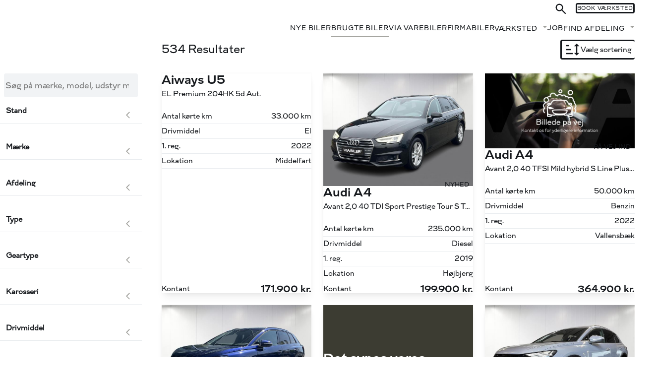

--- FILE ---
content_type: text/html; charset=utf-8
request_url: https://www.viabiler.dk/brugte-biler/
body_size: 29300
content:

<!DOCTYPE html>
<html lang="en">
<head>
    
<meta charset="utf-8">
<meta name="viewport" content="width=device-width, initial-scale=1">
    <meta name="robots" content="index, follow" />
<title>Brugte biler | Find din n&#xE6;ste bil her | Via Biler | Via Biler</title>
    <meta name="description" content="Uanset om du er p&#xE5; udkig efter el- benzin eller dieselbil, vil du helt sikkert kunne finde din fremtidige dr&#xF8;mmebil blandt vores brugte biler." />
    <link rel="canonical" href="https://www.viabiler.dk/brugte-biler/" />
    <meta property="og:title" content="Brugte biler | Find din n&#xE6;ste bil her | Via Biler | Via Biler" />
    <meta property="og:description" content="Uanset om du er p&#xE5; udkig efter el- benzin eller dieselbil, vil du helt sikkert kunne finde din fremtidige dr&#xF8;mmebil blandt vores brugte biler." />
<meta property="og:type" content="website" />
<meta property="og:url" content="https://www.viabiler.dk/brugte-biler/" />






    <meta name="node-id" content="1740" />
    <meta name="culture" content="da-DK" />

    

    
        <link rel="stylesheet" href="/dist/assets/ait-leaflet-7490be00.css">
<link rel="stylesheet" href="/dist/assets/lazysizes-cadcc75a.css">
<link rel="stylesheet" href="/dist/assets/frontend-80176e66.css">
    

    <!-- Polyfill for :has() pseudo-class, for Firefox -->
    <script src="https://unpkg.com/css-has-pseudo@5.0.2/dist/browser-global.js"></script>
    <script>cssHasPseudo(document)</script>

    <link rel="preconnect" href="https://fonts.googleapis.com">
    <link rel="preconnect" crossorigin href="https://fonts.gstatic.com">
    <link rel="stylesheet" href="https://fonts.googleapis.com/css2?family=Montserrat:wght@400;600;700&amp;display=swap">

        

 <script>
    window.dataLayer = window.dataLayer || [];
    function gtag() { dataLayer.push(arguments); }
    gtag('consent', 'default', {
      'ad_storage': 'denied',
      'ad_user_data': 'denied',
      'ad_personalization': 'denied',
      'analytics_storage': 'denied',
      'wait_for_update': 500
    });
    gtag('set', 'ads_data_redaction', true);
    gtag('set', 'url_passthrough', true);
  </script>
<script id="CookieConsent" src="https://policy.app.cookieinformation.com/uc.js" data-culture="DA" type="text/javascript" data-gcm-enabled="true" data-gcm-version="2.0" defer></script>
<!-- Google Tag Manager -->
<script>(function(w,d,s,l,i){w[l]=w[l]||[];w[l].push({'gtm.start':new Date().getTime(),event:'gtm.js'});var f=d.getElementsByTagName(s)[0],j=d.createElement(s);j.async=true;j.src="https://ss.viabiler.dk/avzpazhqt.js?"+i;f.parentNode.insertBefore(j,f);})(window,document,'script','dataLayer','4ynteb=aWQ9R1RNLVdRSDlRQg%3D%3D&page=1');</script>
<!-- End Google Tag Manager -->
  <!-- TrustBox script -->
  <script type="text/javascript" src="//widget.trustpilot.com/bootstrap/v5/tp.widget.bootstrap.min.js" async></script>
  <!-- End TrustBox script -->
<!-- Start of Sleeknote signup and lead generation tool - www.sleeknote.com -->
<script id="sleeknoteScript" type="text/javascript">
	(function () {
		var sleeknoteScriptTag = document.createElement("script");
		sleeknoteScriptTag.type = "text/javascript";
		sleeknoteScriptTag.charset = "utf-8";
		sleeknoteScriptTag.src = ("//sleeknotecustomerscripts.sleeknote.com/15569.js");
		var s = document.getElementById("sleeknoteScript");
		s.parentNode.insertBefore(sleeknoteScriptTag, s);
	})();
</script>
<!-- End of Sleeknote signup and lead generation tool - www.sleeknote.com -->



    


    <script src="/App_Plugins/UmbracoForms/Assets/promise-polyfill/dist/polyfill.min.js?v=13.6.0" type="application/javascript"></script><script src="/App_Plugins/UmbracoForms/Assets/aspnet-client-validation/dist/aspnet-validation.min.js?v=13.6.0" type="application/javascript"></script>

            <!-- Global CSS Begin -->
<style type="text/css">
 .banner-frontpage { min-height: calc(100vh - 100px); }
@media screen and (min-width: 1024px) { .banner-frontpage { min-height: calc(100vh - 250px); }}
@media screen and (min-width: 1280px) { .banner-frontpage { min-height: calc(100vh - 117px); }}
 .banner-frontpage .ait-background-video-inner > div { aspect-ratio: 2 / 1; }
 .ait-footer-bottom ul { font-size: 12px;
padding-bottom: 50px; }
 .item-contentBox>.item-content.footer-social-icons { display: flex;
flex-direction: row; }
 header { padding-bottom: 0; }
@media screen and (min-width: 1024px) { header { --spacing: 20px;
padding-block: var(--spacing); }}
 .background-color { background-color: #508CD2; }
@media screen and (max-width: 1023px) { .brand-header .ait-nav { grid-template-columns: repeat(2, auto);
max-width: none;
padding-inline: 0; }}
@media screen and (max-width: 1023px) { .brand-header .ait-nav .ait-main-menu--open { grid-column: span 2; }}
@media screen and (max-width: 1022px) { .brand-header .ait-nav .ait-sec-menu { display: flex;
flex-direction: row-reverse;
grid-column: span 2;
grid-row: 2;
justify-content: space-between;
padding-inline: var(--padding-inline);
background-color: #f5f5f5;
margin-top: 0.5rem; }}
 .brand-header .ait-nav .ait-sec-menu .navigation-search-icon { display: inline-flex; }
@media screen and (max-width: 1023px) { .brand-header .ait-nav .ait-sec-menu .navigation-search-icon { position: static !important;
visibility: visible !important;
 }}
@media screen and (max-width: 1023px) { .brand-header .ait-nav .ait-sec-menu .navigation-search-icon svg { margin-right: 0;
color: var(--ait-bg-primary); }}
@media screen and (max-width: 1023px) { .brand-header .ait-nav .ait-sec-menu .menu-btn { background: none; }}
@media screen and (max-width: 1023px) { .brand-header .ait-nav .ait-sec-menu .menu-btn .ait-btn { background: none;
padding-inline-start: 0; }}
@media screen and (max-width: 1023px) { .brand-header .ait-nav .ait-sec-menu .menu-btn .ait-btn svg { color: var(--ait-bg-primary); }}
@media screen and (max-width: 1023px) { .brand-header .ait-nav .ait-sec-menu .header-btn { display: none; }}
@media screen and (max-width: 1023px) { .brand-header .ait-nav .ait-sec-menu .header-link { display: none; }}
@media screen and (max-width: 1023px) { .brand-header .ait-nav .logo { padding-inline-start: var(--padding-inline); }}
@media screen and (max-width: 1023px) { .brand-header .ait-nav .multibrand-logo { justify-content: flex-end;
padding-inline-end: var(--padding-inline); }}
@media screen and (max-width: 1280px) { .brand-header .ait-nav .multibrand-logo:before { border-left: none; }}
 .campaigns .campaign-card .label { display: none; }
 .department-card .card-services .logos { display: flex;
justify-content: flex-start;
padding-bottom: 1rem; }
 .department-card .card-services .logos img { aspect-ratio: auto;
height: 2rem;
object-fit: fill;
width: auto; }
</style>
        <!-- Global CSS End -->


    
    
    <script id="trackingVehiclesData" type="application/json">
        {"vehicleId":["AD5160655","AD5190892","AD5205323","AD4992933","AD4993008","AD4994872","AD5002157","AD5052520","AD5090635","AD5090771","AD5090849","AD5096355","AD5096606","AD5096632","AD5096719","AD3933545","AD5155973","AD4957089","AD5216041","AD5220525","AD5222672","AD5222706","AD5005128","AD5005136"]}
    </script>

</head>

<body>
        


<!-- Google Tag Manager (noscript) -->
<noscript><iframe src="https://ss.viabiler.dk/ns.html?id=GTM-WQH9QB" height="0" width="0" style="display:none;visibility:hidden"></iframe></noscript>
<!-- End Google Tag Manager (noscript) -->


    

    
    
    <header class="">
        
<nav class="container ait-nav ait-nav-large">
    <div class="logo">
            <a href="/">
                <img class="d-none d-md-block" src="/media/15hiurlv/320x38-via-logo.webp?v=1db3752982f1530" alt="" title="Forside" width="320" height="38" />
                <img class="d-md-none" src="/media/15hiurlv/320x38-via-logo.webp?v=1db3752982f1530" alt="" title="Forside" width="320" height="38" />
            </a>
    </div>

    <ul class="ait-main-menu">
                <li class=" ">
                    <a href="/nye-biler/">Nye biler</a>
                </li>
                <li class="active ">
                    <a href="/brugte-biler/">Brugte biler</a>
                </li>
                <li class=" ">
                    <a href="/varebiler/">Via Varebiler</a>
                </li>
                <li class=" ">
                    <a href="/firmabiler/">Firmabiler</a>
                </li>
                <li class=" ait-nav-has-submenu">
                    <a href="/vaerksted/">V&#xE6;rksted</a>
                            <ul>
                                    <li><a href="/vaerksted/airconditionservice/">Airconditionservice</a></li>
                                    <li><a href="/vaerksted/bremserens/">Bremserens</a></li>
                                    <li><a href="/vaerksted/hjulskifte/">Hjulskifte</a></li>
                                    <li><a href="/vaerksted/motorrens/">Motorrens</a></li>
                                    <li><a href="/vaerksted/reparation-af-stenslag/">Reparation af stenslag</a></li>
                                    <li><a href="/vaerksted/serviceaftale/">Serviceaftale</a></li>
                                    <li><a href="/vaerksted/skadeservice/">Skadeservice</a></li>
                                    <li><a href="/vaerksted/tjek-foer-bilsyn/">Tjek f&#xF8;r bilsyn</a></li>
                                    <li><a href="/vaerksted/undervognsbehandling/">Undervognsbehandling</a></li>
                                    <li><a href="/vaerksted/vaerdiservice/">V&#xE6;rdiservice</a></li>
                                    <li><a href="/vaerksted/vaerdiaftale/">V&#xE6;rdiaftale</a></li>
                            </ul>
                </li>
                <li class=" ">
                    <a href="/om-os/job/">Job</a>
                </li>
                <li class=" ait-nav-has-submenu">
                    <a href="/afdelinger/">Find afdeling</a>
                            <ul>
                                    <li><a href="/afdelinger/amager-toyota/">Amager | Toyota</a></li>
                                    <li><a href="/afdelinger/broendby-toyota/">Br&#xF8;ndby | Toyota</a></li>
                                    <li><a href="/afdelinger/copenhagen-zeekr/">Copenhagen | Zeekr</a></li>
                                    <li><a href="/afdelinger/middelfart-toyota/">Middelfart | Toyota</a></li>
                                    <li><a href="/afdelinger/odense-m-toyota/">Odense M | Toyota</a></li>
                                    <li><a href="/afdelinger/silkeborg-ford-mazda-suzuki/">Silkeborg | Ford, Mazda &amp; Suzuki</a></li>
                                    <li><a href="/afdelinger/silkeborg-toyota/">Silkeborg | Toyota</a></li>
                                    <li><a href="/afdelinger/skanderborg-ford/">Skanderborg | Ford</a></li>
                                    <li><a href="/afdelinger/svendborg-toyota/">Svendborg | Toyota</a></li>
                                    <li><a href="/afdelinger/valby-toyota/">Valby | Toyota</a></li>
                                    <li><a href="/afdelinger/vallensbaek-polestar-space/">Vallensb&#xE6;k | Polestar Space</a></li>
                                    <li><a href="/afdelinger/vallensbaek-volvo/">Vallensb&#xE6;k | Volvo</a></li>
                                    <li><a href="/afdelinger/aarhus-polestar-space/">Aarhus | Polestar Space</a></li>
                                    <li><a href="/afdelinger/aarhus-nord-toyota/">Aarhus Nord | Toyota</a></li>
                                    <li><a href="/afdelinger/aarhus-syd-toyota/">Aarhus Syd | Toyota</a></li>
                                    <li><a href="/afdelinger/aarhus-vest-ford/">Aarhus Vest | Ford</a></li>
                                    <li><a href="/afdelinger/erhverv-vest/">Erhverv Vest</a></li>
                                    <li><a href="/afdelinger/erhverv-oest/">Erhverv &#xD8;st</a></li>
                            </ul>
                </li>

            <li class="d-none ait-sec-menu-mobile">
                <ul>
                    
<li class="header-btn ">
    <a href="/vaerksted/book-vaerksted/" class="ait-btn btn-lg">
        <span>Book V&#xE6;rksted</span>
    </a>
</li>





                </ul>
            </li>

    </ul>


    <ul class="ait-sec-menu">
        <li class="navigation-search-field" data-url="/search/">
            <input type="text" placeholder="Søg..." />
        </li>
        <li class="navigation-search-icon">
            <svg xmlns="http://www.w3.org/2000/svg" width="28" height="28" viewBox="0 0 24 24">
                <path fill="currentColor" d="m19.6 21l-6.3-6.3q-.75.6-1.725.95Q10.6 16 9.5 16q-2.725 0-4.612-1.887Q3 12.225 3 9.5q0-2.725 1.888-4.613Q6.775 3 9.5 3t4.613 1.887Q16 6.775 16 9.5q0 1.1-.35 2.075q-.35.975-.95 1.725l6.3 6.3ZM9.5 14q1.875 0 3.188-1.312Q14 11.375 14 9.5q0-1.875-1.312-3.188Q11.375 5 9.5 5Q7.625 5 6.312 6.312Q5 7.625 5 9.5q0 1.875 1.312 3.188Q7.625 14 9.5 14Z"></path>
            </svg>
        </li>

        
<li class="header-btn ">
    <a href="/vaerksted/book-vaerksted/" class="ait-btn btn-lg">
        <span>Book V&#xE6;rksted</span>
    </a>
</li>






        <li class="menu-btn visually-hidden">
            <button class="ait-btn">
                <svg xmlns="http://www.w3.org/2000/svg" width="32" height="32" viewBox="0 0 24 24"><path fill="currentColor" d="M3 18v-2h18v2Zm0-5v-2h18v2Zm0-5V6h18v2Z" /></svg>
                <span class="visually-hidden">Menu</span>
            </button>
        </li>
    </ul>
</nav>
    </header>
    

    <main>
        





<section class="vehicle-search ait-pt-0">
    <div class="container ait-grid pure-form pure-form-stacked">
        
<header class="search-header">
    <h2 
        data-search-header 
        data-search-loading 
        data-results-none="Ingen resultater"
        data-results-singular="Resultat"
        data-results-plural="Resultater">
        534 Resultater
    </h2>
    <uui-popover placement="bottom-end" id="search-header-popover">
    <div class="ait-btn-group" role="group" slot="trigger">
        <button type="button"
                class="ait-btn ait-btn-outline text-size-sm sorting"
                aria-haspopup="true"
                aria-expanded="false"
                data-sorting-button
                onclick="this.closest('uui-popover').open = !this.closest('uui-popover').open">
            <svg title="Sortér" xmlns="http://www.w3.org/2000/svg" width="32" height="32" viewBox="0 0 24 24"><path fill="currentColor" d="m18 21l-4-4h3V7h-3l4-4l4 4h-3v10h3M2 19v-2h10v2M2 13v-2h7v2M2 7V5h4v2H2Z"/></svg>
            V&#xE6;lg sortering
        </button>
        <button type="button" class="ait-btn ait-btn-outline text-size-sm filtering" data-toggle-search-filter-overlay>
            <svg xmlns="http://www.w3.org/2000/svg" width="32" height="32" viewBox="0 0 24 24"><path fill="currentColor" d="M10 18v-2h4v2Zm-4-5v-2h12v2ZM3 8V6h18v2Z" /></svg>
            Filter
            <span data-search-filter-count></span>
        </button>
    </div>
    <div slot="popover">
        <div class="search-sorting" data-search-sorting data-search-sorting-alias="sortering">
                        <button class="ait-btn ait-btn-clean ait-btn-block " data-sorting-alias="pris_op">Pris (lav - h&#xF8;j)</button>
            <button class="ait-btn ait-btn-clean ait-btn-block " data-sorting-alias="pris_ned">Pris (h&#xF8;j - lav)</button>
                        <button class="ait-btn ait-btn-clean ait-btn-block " data-sorting-alias="kilometer_op">K&#xF8;rte km (lav - h&#xF8;j)</button>
            <button class="ait-btn ait-btn-clean ait-btn-block " data-sorting-alias="kilometer_ned">K&#xF8;rte km (h&#xF8;j - lav)</button>
                        <button class="ait-btn ait-btn-clean ait-btn-block " data-sorting-alias="indregistreringsdato_op">Indregistreringsdato (&#xE6;ldste - nyeste)</button>
            <button class="ait-btn ait-btn-clean ait-btn-block " data-sorting-alias="indregistreringsdato_ned">Indregistreringsdato (nyeste - &#xE6;ldste)</button>
                        <button class="ait-btn ait-btn-clean ait-btn-block " data-sorting-alias="lagerdato_op">Lagerf&#xF8;ringsdato (&#xE6;ldste - nyeste)</button>
            <button class="ait-btn ait-btn-clean ait-btn-block " data-sorting-alias="lagerdato_ned">Lagerf&#xF8;ringsdato (nyeste - &#xE6;ldste)</button>
        </div>
    </div>
</uui-popover>



</header>


        <div class="area search-filters">
            <form class="pure-form pure-form-stacked" data-form="ait-search" data-action="/umbraco/api/vehiclesApi/vehicles" data-prevent-submit data-disable-empty="True" method="post">
                <header>
  <h2>Filter</h2>

  <button type="button" class="ait-btn ait-btn-clean" data-toggle-search-filter-overlay>
    <svg xmlns="http://www.w3.org/2000/svg" width="32" height="32" viewBox="0 0 24 24"><path fill="currentColor" d="m8.4 17l3.6-3.6l3.6 3.6l1.4-1.4l-3.6-3.6L17 8.4L15.6 7L12 10.6L8.4 7L7 8.4l3.6 3.6L7 15.6Zm3.6 5q-2.075 0-3.9-.788q-1.825-.787-3.175-2.137q-1.35-1.35-2.137-3.175Q2 14.075 2 12t.788-3.9q.787-1.825 2.137-3.175q1.35-1.35 3.175-2.138Q9.925 2 12 2t3.9.787q1.825.788 3.175 2.138q1.35 1.35 2.137 3.175Q22 9.925 22 12t-.788 3.9q-.787 1.825-2.137 3.175q-1.35 1.35-3.175 2.137Q14.075 22 12 22Z"/></svg>
  </button>
  
  <div class="selected-filters" data-search-selected-filters data-reset-label="Ryd alle filtre"></div>
</header>
                <div class="filter-container">
                    <div class="field-container search-filter-query">
    <h3 class="visually-hidden">S&#xF8;g p&#xE5; m&#xE6;rke, model, udstyr m.m.</h3>
    <label>
        <input type="search" value="" name="q" data-alias="soegning" placeholder="S&#xF8;g p&#xE5; m&#xE6;rke, model, udstyr m.m.">
    </label>
</div>


<ait-collapsible class="ait-control-group" close-on-blur="false">
    <details >
        <summary role="button">Stand</summary>
        <div class="field-container  ">
                <label class="ait-form-control" data-count="6">
                    <input type="checkbox"
                           value="New"
                           name="condition"
                           data-alias="stand"
                           data-label="Fabriksny"
                    >
                    <span>
                        <span class="label">Fabriksny</span>
                        <span class="count">6</span>
                    </span>
                </label>
                <label class="ait-form-control" data-count="528">
                    <input type="checkbox"
                           value="Used"
                           name="condition"
                           data-alias="stand"
                           data-label="Brugt"
                    >
                    <span>
                        <span class="label">Brugt</span>
                        <span class="count">528</span>
                    </span>
                </label>
        </div>
    </details>
</ait-collapsible>

<ait-collapsible class="ait-control-group" close-on-blur="false">
    <details >
        <summary role="button">M&#xE6;rke</summary>
        <div class="field-container" data-max-one-selected >
                <div data-append>
                    <label class="ait-form-control" data-count="1">
                        <input type="checkbox"
                               value="Aiways"
                               name="vehicleMakes"
                               data-alias="maerke"
                               data-label="Aiways"
                        >
                        <span>
                            <span>
                                <span class="label">Aiways</span>
                                <span class="count">1</span>
                            </span>
                        </span>
                    </label>
                    
<div data-append-to="vehicleMakes" class="indent field-container" data-id="vehicleModels">
        <label class="ait-form-control" data-count="1">
            <input type="checkbox"
                   name="vehicleModels"
                   value="U5"
                   data-alias="model"
                   data-label="U5"
                   data-depends-on-value="Aiways"
            >
            <span>
                <span class="label">U5</span>
                <span class="count">1</span>
            </span>
        </label>
</div>
                </div>
                <div data-append>
                    <label class="ait-form-control" data-count="14">
                        <input type="checkbox"
                               value="Audi"
                               name="vehicleMakes"
                               data-alias="maerke"
                               data-label="Audi"
                        >
                        <span>
                            <span>
                                <span class="label">Audi</span>
                                <span class="count">14</span>
                            </span>
                        </span>
                    </label>
                    
<div data-append-to="vehicleMakes" class="indent field-container" data-id="vehicleModels">
        <label class="ait-form-control" data-count="2">
            <input type="checkbox"
                   name="vehicleModels"
                   value="A4"
                   data-alias="model"
                   data-label="A4"
                   data-depends-on-value="Audi"
            >
            <span>
                <span class="label">A4</span>
                <span class="count">2</span>
            </span>
        </label>
        <label class="ait-form-control" data-count="12">
            <input type="checkbox"
                   name="vehicleModels"
                   value="Q4"
                   data-alias="model"
                   data-label="Q4"
                   data-depends-on-value="Audi"
            >
            <span>
                <span class="label">Q4</span>
                <span class="count">12</span>
            </span>
        </label>
</div>
                </div>
                <div data-append>
                    <label class="ait-form-control" data-count="1">
                        <input type="checkbox"
                               value="BMW"
                               name="vehicleMakes"
                               data-alias="maerke"
                               data-label="BMW"
                        >
                        <span>
                            <span>
                                <span class="label">BMW</span>
                                <span class="count">1</span>
                            </span>
                        </span>
                    </label>
                    
<div data-append-to="vehicleMakes" class="indent field-container" data-id="vehicleModels">
        <label class="ait-form-control" data-count="1">
            <input type="checkbox"
                   name="vehicleModels"
                   value="520d"
                   data-alias="model"
                   data-label="520d"
                   data-depends-on-value="BMW"
            >
            <span>
                <span class="label">520d</span>
                <span class="count">1</span>
            </span>
        </label>
</div>
                </div>
                <div data-append>
                    <label class="ait-form-control" data-count="2">
                        <input type="checkbox"
                               value="Citro&#xEB;n"
                               name="vehicleMakes"
                               data-alias="maerke"
                               data-label="Citro&#xEB;n"
                        >
                        <span>
                            <span>
                                <span class="label">Citro&#xEB;n</span>
                                <span class="count">2</span>
                            </span>
                        </span>
                    </label>
                    
<div data-append-to="vehicleMakes" class="indent field-container" data-id="vehicleModels">
        <label class="ait-form-control" data-count="1">
            <input type="checkbox"
                   name="vehicleModels"
                   value="C1"
                   data-alias="model"
                   data-label="C1"
                   data-depends-on-value="Citro&#xEB;n"
            >
            <span>
                <span class="label">C1</span>
                <span class="count">1</span>
            </span>
        </label>
        <label class="ait-form-control" data-count="1">
            <input type="checkbox"
                   name="vehicleModels"
                   value="e-C4"
                   data-alias="model"
                   data-label="e-C4"
                   data-depends-on-value="Citro&#xEB;n"
            >
            <span>
                <span class="label">e-C4</span>
                <span class="count">1</span>
            </span>
        </label>
</div>
                </div>
                <div data-append>
                    <label class="ait-form-control" data-count="8">
                        <input type="checkbox"
                               value="Cupra"
                               name="vehicleMakes"
                               data-alias="maerke"
                               data-label="Cupra"
                        >
                        <span>
                            <span>
                                <span class="label">Cupra</span>
                                <span class="count">8</span>
                            </span>
                        </span>
                    </label>
                    
<div data-append-to="vehicleMakes" class="indent field-container" data-id="vehicleModels">
        <label class="ait-form-control" data-count="4">
            <input type="checkbox"
                   name="vehicleModels"
                   value="Born"
                   data-alias="model"
                   data-label="Born"
                   data-depends-on-value="Cupra"
            >
            <span>
                <span class="label">Born</span>
                <span class="count">4</span>
            </span>
        </label>
        <label class="ait-form-control" data-count="4">
            <input type="checkbox"
                   name="vehicleModels"
                   value="Tavascan"
                   data-alias="model"
                   data-label="Tavascan"
                   data-depends-on-value="Cupra"
            >
            <span>
                <span class="label">Tavascan</span>
                <span class="count">4</span>
            </span>
        </label>
</div>
                </div>
                <div data-append>
                    <label class="ait-form-control" data-count="2">
                        <input type="checkbox"
                               value="Fiat"
                               name="vehicleMakes"
                               data-alias="maerke"
                               data-label="Fiat"
                        >
                        <span>
                            <span>
                                <span class="label">Fiat</span>
                                <span class="count">2</span>
                            </span>
                        </span>
                    </label>
                    
<div data-append-to="vehicleMakes" class="indent field-container" data-id="vehicleModels">
        <label class="ait-form-control" data-count="2">
            <input type="checkbox"
                   name="vehicleModels"
                   value="500e"
                   data-alias="model"
                   data-label="500e"
                   data-depends-on-value="Fiat"
            >
            <span>
                <span class="label">500e</span>
                <span class="count">2</span>
            </span>
        </label>
</div>
                </div>
                <div data-append>
                    <label class="ait-form-control" data-count="39">
                        <input type="checkbox"
                               value="Ford"
                               name="vehicleMakes"
                               data-alias="maerke"
                               data-label="Ford"
                        >
                        <span>
                            <span>
                                <span class="label">Ford</span>
                                <span class="count">39</span>
                            </span>
                        </span>
                    </label>
                    
<div data-append-to="vehicleMakes" class="indent field-container" data-id="vehicleModels">
        <label class="ait-form-control" data-count="7">
            <input type="checkbox"
                   name="vehicleModels"
                   value="Capri"
                   data-alias="model"
                   data-label="Capri"
                   data-depends-on-value="Ford"
            >
            <span>
                <span class="label">Capri</span>
                <span class="count">7</span>
            </span>
        </label>
        <label class="ait-form-control" data-count="7">
            <input type="checkbox"
                   name="vehicleModels"
                   value="E-Transit Custom"
                   data-alias="model"
                   data-label="E-Transit Custom"
                   data-depends-on-value="Ford"
            >
            <span>
                <span class="label">E-Transit Custom</span>
                <span class="count">7</span>
            </span>
        </label>
        <label class="ait-form-control" data-count="6">
            <input type="checkbox"
                   name="vehicleModels"
                   value="Explorer"
                   data-alias="model"
                   data-label="Explorer"
                   data-depends-on-value="Ford"
            >
            <span>
                <span class="label">Explorer</span>
                <span class="count">6</span>
            </span>
        </label>
        <label class="ait-form-control" data-count="7">
            <input type="checkbox"
                   name="vehicleModels"
                   value="Kuga"
                   data-alias="model"
                   data-label="Kuga"
                   data-depends-on-value="Ford"
            >
            <span>
                <span class="label">Kuga</span>
                <span class="count">7</span>
            </span>
        </label>
        <label class="ait-form-control" data-count="3">
            <input type="checkbox"
                   name="vehicleModels"
                   value="Mustang Mach-E"
                   data-alias="model"
                   data-label="Mustang Mach-E"
                   data-depends-on-value="Ford"
            >
            <span>
                <span class="label">Mustang Mach-E</span>
                <span class="count">3</span>
            </span>
        </label>
        <label class="ait-form-control" data-count="1">
            <input type="checkbox"
                   name="vehicleModels"
                   value="Puma"
                   data-alias="model"
                   data-label="Puma"
                   data-depends-on-value="Ford"
            >
            <span>
                <span class="label">Puma</span>
                <span class="count">1</span>
            </span>
        </label>
        <label class="ait-form-control" data-count="2">
            <input type="checkbox"
                   name="vehicleModels"
                   value="Puma Gen-E"
                   data-alias="model"
                   data-label="Puma Gen-E"
                   data-depends-on-value="Ford"
            >
            <span>
                <span class="label">Puma Gen-E</span>
                <span class="count">2</span>
            </span>
        </label>
        <label class="ait-form-control" data-count="2">
            <input type="checkbox"
                   name="vehicleModels"
                   value="Transit"
                   data-alias="model"
                   data-label="Transit"
                   data-depends-on-value="Ford"
            >
            <span>
                <span class="label">Transit</span>
                <span class="count">2</span>
            </span>
        </label>
        <label class="ait-form-control" data-count="4">
            <input type="checkbox"
                   name="vehicleModels"
                   value="Transit Custom"
                   data-alias="model"
                   data-label="Transit Custom"
                   data-depends-on-value="Ford"
            >
            <span>
                <span class="label">Transit Custom</span>
                <span class="count">4</span>
            </span>
        </label>
</div>
                </div>
                <div data-append>
                    <label class="ait-form-control" data-count="25">
                        <input type="checkbox"
                               value="Hyundai"
                               name="vehicleMakes"
                               data-alias="maerke"
                               data-label="Hyundai"
                        >
                        <span>
                            <span>
                                <span class="label">Hyundai</span>
                                <span class="count">25</span>
                            </span>
                        </span>
                    </label>
                    
<div data-append-to="vehicleMakes" class="indent field-container" data-id="vehicleModels">
        <label class="ait-form-control" data-count="3">
            <input type="checkbox"
                   name="vehicleModels"
                   value="i10"
                   data-alias="model"
                   data-label="i10"
                   data-depends-on-value="Hyundai"
            >
            <span>
                <span class="label">i10</span>
                <span class="count">3</span>
            </span>
        </label>
        <label class="ait-form-control" data-count="2">
            <input type="checkbox"
                   name="vehicleModels"
                   value="i20"
                   data-alias="model"
                   data-label="i20"
                   data-depends-on-value="Hyundai"
            >
            <span>
                <span class="label">i20</span>
                <span class="count">2</span>
            </span>
        </label>
        <label class="ait-form-control" data-count="5">
            <input type="checkbox"
                   name="vehicleModels"
                   value="Ioniq 5"
                   data-alias="model"
                   data-label="Ioniq 5"
                   data-depends-on-value="Hyundai"
            >
            <span>
                <span class="label">Ioniq 5</span>
                <span class="count">5</span>
            </span>
        </label>
        <label class="ait-form-control" data-count="5">
            <input type="checkbox"
                   name="vehicleModels"
                   value="Ioniq 6"
                   data-alias="model"
                   data-label="Ioniq 6"
                   data-depends-on-value="Hyundai"
            >
            <span>
                <span class="label">Ioniq 6</span>
                <span class="count">5</span>
            </span>
        </label>
        <label class="ait-form-control" data-count="10">
            <input type="checkbox"
                   name="vehicleModels"
                   value="Kona"
                   data-alias="model"
                   data-label="Kona"
                   data-depends-on-value="Hyundai"
            >
            <span>
                <span class="label">Kona</span>
                <span class="count">10</span>
            </span>
        </label>
</div>
                </div>
                <div data-append>
                    <label class="ait-form-control" data-count="34">
                        <input type="checkbox"
                               value="Kia"
                               name="vehicleMakes"
                               data-alias="maerke"
                               data-label="Kia"
                        >
                        <span>
                            <span>
                                <span class="label">Kia</span>
                                <span class="count">34</span>
                            </span>
                        </span>
                    </label>
                    
<div data-append-to="vehicleMakes" class="indent field-container" data-id="vehicleModels">
        <label class="ait-form-control" data-count="10">
            <input type="checkbox"
                   name="vehicleModels"
                   value="EV3"
                   data-alias="model"
                   data-label="EV3"
                   data-depends-on-value="Kia"
            >
            <span>
                <span class="label">EV3</span>
                <span class="count">10</span>
            </span>
        </label>
        <label class="ait-form-control" data-count="15">
            <input type="checkbox"
                   name="vehicleModels"
                   value="EV6"
                   data-alias="model"
                   data-label="EV6"
                   data-depends-on-value="Kia"
            >
            <span>
                <span class="label">EV6</span>
                <span class="count">15</span>
            </span>
        </label>
        <label class="ait-form-control" data-count="1">
            <input type="checkbox"
                   name="vehicleModels"
                   value="Niro"
                   data-alias="model"
                   data-label="Niro"
                   data-depends-on-value="Kia"
            >
            <span>
                <span class="label">Niro</span>
                <span class="count">1</span>
            </span>
        </label>
        <label class="ait-form-control" data-count="8">
            <input type="checkbox"
                   name="vehicleModels"
                   value="Niro EV"
                   data-alias="model"
                   data-label="Niro EV"
                   data-depends-on-value="Kia"
            >
            <span>
                <span class="label">Niro EV</span>
                <span class="count">8</span>
            </span>
        </label>
</div>
                </div>
                <div data-append>
                    <label class="ait-form-control" data-count="1">
                        <input type="checkbox"
                               value="Maxus"
                               name="vehicleMakes"
                               data-alias="maerke"
                               data-label="Maxus"
                        >
                        <span>
                            <span>
                                <span class="label">Maxus</span>
                                <span class="count">1</span>
                            </span>
                        </span>
                    </label>
                    
<div data-append-to="vehicleMakes" class="indent field-container" data-id="vehicleModels">
        <label class="ait-form-control" data-count="1">
            <input type="checkbox"
                   name="vehicleModels"
                   value="e-Deliver 9"
                   data-alias="model"
                   data-label="e-Deliver 9"
                   data-depends-on-value="Maxus"
            >
            <span>
                <span class="label">e-Deliver 9</span>
                <span class="count">1</span>
            </span>
        </label>
</div>
                </div>
                <div data-append>
                    <label class="ait-form-control" data-count="6">
                        <input type="checkbox"
                               value="Mazda"
                               name="vehicleMakes"
                               data-alias="maerke"
                               data-label="Mazda"
                        >
                        <span>
                            <span>
                                <span class="label">Mazda</span>
                                <span class="count">6</span>
                            </span>
                        </span>
                    </label>
                    
<div data-append-to="vehicleMakes" class="indent field-container" data-id="vehicleModels">
        <label class="ait-form-control" data-count="2">
            <input type="checkbox"
                   name="vehicleModels"
                   value="CX-30"
                   data-alias="model"
                   data-label="CX-30"
                   data-depends-on-value="Mazda"
            >
            <span>
                <span class="label">CX-30</span>
                <span class="count">2</span>
            </span>
        </label>
        <label class="ait-form-control" data-count="1">
            <input type="checkbox"
                   name="vehicleModels"
                   value="CX-5"
                   data-alias="model"
                   data-label="CX-5"
                   data-depends-on-value="Mazda"
            >
            <span>
                <span class="label">CX-5</span>
                <span class="count">1</span>
            </span>
        </label>
        <label class="ait-form-control" data-count="2">
            <input type="checkbox"
                   name="vehicleModels"
                   value="CX-60"
                   data-alias="model"
                   data-label="CX-60"
                   data-depends-on-value="Mazda"
            >
            <span>
                <span class="label">CX-60</span>
                <span class="count">2</span>
            </span>
        </label>
        <label class="ait-form-control" data-count="1">
            <input type="checkbox"
                   name="vehicleModels"
                   value="MX-30"
                   data-alias="model"
                   data-label="MX-30"
                   data-depends-on-value="Mazda"
            >
            <span>
                <span class="label">MX-30</span>
                <span class="count">1</span>
            </span>
        </label>
</div>
                </div>
                <div data-append>
                    <label class="ait-form-control" data-count="20">
                        <input type="checkbox"
                               value="Mercedes-Benz"
                               name="vehicleMakes"
                               data-alias="maerke"
                               data-label="Mercedes-Benz"
                        >
                        <span>
                            <span>
                                <span class="label">Mercedes-Benz</span>
                                <span class="count">20</span>
                            </span>
                        </span>
                    </label>
                    
<div data-append-to="vehicleMakes" class="indent field-container" data-id="vehicleModels">
        <label class="ait-form-control" data-count="2">
            <input type="checkbox"
                   name="vehicleModels"
                   value="A200"
                   data-alias="model"
                   data-label="A200"
                   data-depends-on-value="Mercedes-Benz"
            >
            <span>
                <span class="label">A200</span>
                <span class="count">2</span>
            </span>
        </label>
        <label class="ait-form-control" data-count="1">
            <input type="checkbox"
                   name="vehicleModels"
                   value="C300 de"
                   data-alias="model"
                   data-label="C300 de"
                   data-depends-on-value="Mercedes-Benz"
            >
            <span>
                <span class="label">C300 de</span>
                <span class="count">1</span>
            </span>
        </label>
        <label class="ait-form-control" data-count="1">
            <input type="checkbox"
                   name="vehicleModels"
                   value="E220 d"
                   data-alias="model"
                   data-label="E220 d"
                   data-depends-on-value="Mercedes-Benz"
            >
            <span>
                <span class="label">E220 d</span>
                <span class="count">1</span>
            </span>
        </label>
        <label class="ait-form-control" data-count="2">
            <input type="checkbox"
                   name="vehicleModels"
                   value="EQA 250"
                   data-alias="model"
                   data-label="EQA 250"
                   data-depends-on-value="Mercedes-Benz"
            >
            <span>
                <span class="label">EQA 250</span>
                <span class="count">2</span>
            </span>
        </label>
        <label class="ait-form-control" data-count="2">
            <input type="checkbox"
                   name="vehicleModels"
                   value="EQA 250&#x2B;"
                   data-alias="model"
                   data-label="EQA 250&#x2B;"
                   data-depends-on-value="Mercedes-Benz"
            >
            <span>
                <span class="label">EQA 250&#x2B;</span>
                <span class="count">2</span>
            </span>
        </label>
        <label class="ait-form-control" data-count="6">
            <input type="checkbox"
                   name="vehicleModels"
                   value="EQA 300"
                   data-alias="model"
                   data-label="EQA 300"
                   data-depends-on-value="Mercedes-Benz"
            >
            <span>
                <span class="label">EQA 300</span>
                <span class="count">6</span>
            </span>
        </label>
        <label class="ait-form-control" data-count="1">
            <input type="checkbox"
                   name="vehicleModels"
                   value="EQB 250&#x2B;"
                   data-alias="model"
                   data-label="EQB 250&#x2B;"
                   data-depends-on-value="Mercedes-Benz"
            >
            <span>
                <span class="label">EQB 250&#x2B;</span>
                <span class="count">1</span>
            </span>
        </label>
        <label class="ait-form-control" data-count="3">
            <input type="checkbox"
                   name="vehicleModels"
                   value="EQB 300"
                   data-alias="model"
                   data-label="EQB 300"
                   data-depends-on-value="Mercedes-Benz"
            >
            <span>
                <span class="label">EQB 300</span>
                <span class="count">3</span>
            </span>
        </label>
        <label class="ait-form-control" data-count="2">
            <input type="checkbox"
                   name="vehicleModels"
                   value="eVito"
                   data-alias="model"
                   data-label="eVito"
                   data-depends-on-value="Mercedes-Benz"
            >
            <span>
                <span class="label">eVito</span>
                <span class="count">2</span>
            </span>
        </label>
</div>
                </div>
                <div data-append>
                    <label class="ait-form-control" data-count="1">
                        <input type="checkbox"
                               value="MG"
                               name="vehicleMakes"
                               data-alias="maerke"
                               data-label="MG"
                        >
                        <span>
                            <span>
                                <span class="label">MG</span>
                                <span class="count">1</span>
                            </span>
                        </span>
                    </label>
                    
<div data-append-to="vehicleMakes" class="indent field-container" data-id="vehicleModels">
        <label class="ait-form-control" data-count="1">
            <input type="checkbox"
                   name="vehicleModels"
                   value="MG4 Electric"
                   data-alias="model"
                   data-label="MG4 Electric"
                   data-depends-on-value="MG"
            >
            <span>
                <span class="label">MG4 Electric</span>
                <span class="count">1</span>
            </span>
        </label>
</div>
                </div>
                <div data-append>
                    <label class="ait-form-control" data-count="1">
                        <input type="checkbox"
                               value="Mini"
                               name="vehicleMakes"
                               data-alias="maerke"
                               data-label="Mini"
                        >
                        <span>
                            <span>
                                <span class="label">Mini</span>
                                <span class="count">1</span>
                            </span>
                        </span>
                    </label>
                    
<div data-append-to="vehicleMakes" class="indent field-container" data-id="vehicleModels">
        <label class="ait-form-control" data-count="1">
            <input type="checkbox"
                   name="vehicleModels"
                   value="Cooper"
                   data-alias="model"
                   data-label="Cooper"
                   data-depends-on-value="Mini"
            >
            <span>
                <span class="label">Cooper</span>
                <span class="count">1</span>
            </span>
        </label>
</div>
                </div>
                <div data-append>
                    <label class="ait-form-control" data-count="1">
                        <input type="checkbox"
                               value="Mitsubishi"
                               name="vehicleMakes"
                               data-alias="maerke"
                               data-label="Mitsubishi"
                        >
                        <span>
                            <span>
                                <span class="label">Mitsubishi</span>
                                <span class="count">1</span>
                            </span>
                        </span>
                    </label>
                    
<div data-append-to="vehicleMakes" class="indent field-container" data-id="vehicleModels">
        <label class="ait-form-control" data-count="1">
            <input type="checkbox"
                   name="vehicleModels"
                   value="Outlander"
                   data-alias="model"
                   data-label="Outlander"
                   data-depends-on-value="Mitsubishi"
            >
            <span>
                <span class="label">Outlander</span>
                <span class="count">1</span>
            </span>
        </label>
</div>
                </div>
                <div data-append>
                    <label class="ait-form-control" data-count="14">
                        <input type="checkbox"
                               value="Nissan"
                               name="vehicleMakes"
                               data-alias="maerke"
                               data-label="Nissan"
                        >
                        <span>
                            <span>
                                <span class="label">Nissan</span>
                                <span class="count">14</span>
                            </span>
                        </span>
                    </label>
                    
<div data-append-to="vehicleMakes" class="indent field-container" data-id="vehicleModels">
        <label class="ait-form-control" data-count="8">
            <input type="checkbox"
                   name="vehicleModels"
                   value="Ariya"
                   data-alias="model"
                   data-label="Ariya"
                   data-depends-on-value="Nissan"
            >
            <span>
                <span class="label">Ariya</span>
                <span class="count">8</span>
            </span>
        </label>
        <label class="ait-form-control" data-count="1">
            <input type="checkbox"
                   name="vehicleModels"
                   value="Micra"
                   data-alias="model"
                   data-label="Micra"
                   data-depends-on-value="Nissan"
            >
            <span>
                <span class="label">Micra</span>
                <span class="count">1</span>
            </span>
        </label>
        <label class="ait-form-control" data-count="1">
            <input type="checkbox"
                   name="vehicleModels"
                   value="Nissan"
                   data-alias="model"
                   data-label="Nissan"
                   data-depends-on-value="Nissan"
            >
            <span>
                <span class="label">Nissan</span>
                <span class="count">1</span>
            </span>
        </label>
        <label class="ait-form-control" data-count="1">
            <input type="checkbox"
                   name="vehicleModels"
                   value="Qashqai"
                   data-alias="model"
                   data-label="Qashqai"
                   data-depends-on-value="Nissan"
            >
            <span>
                <span class="label">Qashqai</span>
                <span class="count">1</span>
            </span>
        </label>
        <label class="ait-form-control" data-count="3">
            <input type="checkbox"
                   name="vehicleModels"
                   value="Townstar"
                   data-alias="model"
                   data-label="Townstar"
                   data-depends-on-value="Nissan"
            >
            <span>
                <span class="label">Townstar</span>
                <span class="count">3</span>
            </span>
        </label>
</div>
                </div>
                <div data-append>
                    <label class="ait-form-control" data-count="14">
                        <input type="checkbox"
                               value="Opel"
                               name="vehicleMakes"
                               data-alias="maerke"
                               data-label="Opel"
                        >
                        <span>
                            <span>
                                <span class="label">Opel</span>
                                <span class="count">14</span>
                            </span>
                        </span>
                    </label>
                    
<div data-append-to="vehicleMakes" class="indent field-container" data-id="vehicleModels">
        <label class="ait-form-control" data-count="2">
            <input type="checkbox"
                   name="vehicleModels"
                   value="Astra-e"
                   data-alias="model"
                   data-label="Astra-e"
                   data-depends-on-value="Opel"
            >
            <span>
                <span class="label">Astra-e</span>
                <span class="count">2</span>
            </span>
        </label>
        <label class="ait-form-control" data-count="1">
            <input type="checkbox"
                   name="vehicleModels"
                   value="Corsa"
                   data-alias="model"
                   data-label="Corsa"
                   data-depends-on-value="Opel"
            >
            <span>
                <span class="label">Corsa</span>
                <span class="count">1</span>
            </span>
        </label>
        <label class="ait-form-control" data-count="2">
            <input type="checkbox"
                   name="vehicleModels"
                   value="Grandland"
                   data-alias="model"
                   data-label="Grandland"
                   data-depends-on-value="Opel"
            >
            <span>
                <span class="label">Grandland</span>
                <span class="count">2</span>
            </span>
        </label>
        <label class="ait-form-control" data-count="9">
            <input type="checkbox"
                   name="vehicleModels"
                   value="Mokka-e"
                   data-alias="model"
                   data-label="Mokka-e"
                   data-depends-on-value="Opel"
            >
            <span>
                <span class="label">Mokka-e</span>
                <span class="count">9</span>
            </span>
        </label>
</div>
                </div>
                <div data-append>
                    <label class="ait-form-control" data-count="13">
                        <input type="checkbox"
                               value="Peugeot"
                               name="vehicleMakes"
                               data-alias="maerke"
                               data-label="Peugeot"
                        >
                        <span>
                            <span>
                                <span class="label">Peugeot</span>
                                <span class="count">13</span>
                            </span>
                        </span>
                    </label>
                    
<div data-append-to="vehicleMakes" class="indent field-container" data-id="vehicleModels">
        <label class="ait-form-control" data-count="1">
            <input type="checkbox"
                   name="vehicleModels"
                   value="2008"
                   data-alias="model"
                   data-label="2008"
                   data-depends-on-value="Peugeot"
            >
            <span>
                <span class="label">2008</span>
                <span class="count">1</span>
            </span>
        </label>
        <label class="ait-form-control" data-count="1">
            <input type="checkbox"
                   name="vehicleModels"
                   value="208"
                   data-alias="model"
                   data-label="208"
                   data-depends-on-value="Peugeot"
            >
            <span>
                <span class="label">208</span>
                <span class="count">1</span>
            </span>
        </label>
        <label class="ait-form-control" data-count="3">
            <input type="checkbox"
                   name="vehicleModels"
                   value="e-2008"
                   data-alias="model"
                   data-label="e-2008"
                   data-depends-on-value="Peugeot"
            >
            <span>
                <span class="label">e-2008</span>
                <span class="count">3</span>
            </span>
        </label>
        <label class="ait-form-control" data-count="2">
            <input type="checkbox"
                   name="vehicleModels"
                   value="e-208"
                   data-alias="model"
                   data-label="e-208"
                   data-depends-on-value="Peugeot"
            >
            <span>
                <span class="label">e-208</span>
                <span class="count">2</span>
            </span>
        </label>
        <label class="ait-form-control" data-count="3">
            <input type="checkbox"
                   name="vehicleModels"
                   value="e-3008"
                   data-alias="model"
                   data-label="e-3008"
                   data-depends-on-value="Peugeot"
            >
            <span>
                <span class="label">e-3008</span>
                <span class="count">3</span>
            </span>
        </label>
        <label class="ait-form-control" data-count="1">
            <input type="checkbox"
                   name="vehicleModels"
                   value="e-308"
                   data-alias="model"
                   data-label="e-308"
                   data-depends-on-value="Peugeot"
            >
            <span>
                <span class="label">e-308</span>
                <span class="count">1</span>
            </span>
        </label>
        <label class="ait-form-control" data-count="2">
            <input type="checkbox"
                   name="vehicleModels"
                   value="e-5008"
                   data-alias="model"
                   data-label="e-5008"
                   data-depends-on-value="Peugeot"
            >
            <span>
                <span class="label">e-5008</span>
                <span class="count">2</span>
            </span>
        </label>
</div>
                </div>
                <div data-append>
                    <label class="ait-form-control" data-count="60">
                        <input type="checkbox"
                               value="Polestar"
                               name="vehicleMakes"
                               data-alias="maerke"
                               data-label="Polestar"
                        >
                        <span>
                            <span>
                                <span class="label">Polestar</span>
                                <span class="count">60</span>
                            </span>
                        </span>
                    </label>
                    
<div data-append-to="vehicleMakes" class="indent field-container" data-id="vehicleModels">
        <label class="ait-form-control" data-count="38">
            <input type="checkbox"
                   name="vehicleModels"
                   value="2"
                   data-alias="model"
                   data-label="2"
                   data-depends-on-value="Polestar"
            >
            <span>
                <span class="label">2</span>
                <span class="count">38</span>
            </span>
        </label>
        <label class="ait-form-control" data-count="22">
            <input type="checkbox"
                   name="vehicleModels"
                   value="4"
                   data-alias="model"
                   data-label="4"
                   data-depends-on-value="Polestar"
            >
            <span>
                <span class="label">4</span>
                <span class="count">22</span>
            </span>
        </label>
</div>
                </div>
                <div data-append>
                    <label class="ait-form-control" data-count="3">
                        <input type="checkbox"
                               value="Renault"
                               name="vehicleMakes"
                               data-alias="maerke"
                               data-label="Renault"
                        >
                        <span>
                            <span>
                                <span class="label">Renault</span>
                                <span class="count">3</span>
                            </span>
                        </span>
                    </label>
                    
<div data-append-to="vehicleMakes" class="indent field-container" data-id="vehicleModels">
        <label class="ait-form-control" data-count="1">
            <input type="checkbox"
                   name="vehicleModels"
                   value="Master"
                   data-alias="model"
                   data-label="Master"
                   data-depends-on-value="Renault"
            >
            <span>
                <span class="label">Master</span>
                <span class="count">1</span>
            </span>
        </label>
        <label class="ait-form-control" data-count="1">
            <input type="checkbox"
                   name="vehicleModels"
                   value="M&#xE9;gane"
                   data-alias="model"
                   data-label="M&#xE9;gane"
                   data-depends-on-value="Renault"
            >
            <span>
                <span class="label">M&#xE9;gane</span>
                <span class="count">1</span>
            </span>
        </label>
        <label class="ait-form-control" data-count="1">
            <input type="checkbox"
                   name="vehicleModels"
                   value="Zoe"
                   data-alias="model"
                   data-label="Zoe"
                   data-depends-on-value="Renault"
            >
            <span>
                <span class="label">Zoe</span>
                <span class="count">1</span>
            </span>
        </label>
</div>
                </div>
                <div data-append>
                    <label class="ait-form-control" data-count="1">
                        <input type="checkbox"
                               value="Seat"
                               name="vehicleMakes"
                               data-alias="maerke"
                               data-label="Seat"
                        >
                        <span>
                            <span>
                                <span class="label">Seat</span>
                                <span class="count">1</span>
                            </span>
                        </span>
                    </label>
                    
<div data-append-to="vehicleMakes" class="indent field-container" data-id="vehicleModels">
        <label class="ait-form-control" data-count="1">
            <input type="checkbox"
                   name="vehicleModels"
                   value="Mii"
                   data-alias="model"
                   data-label="Mii"
                   data-depends-on-value="Seat"
            >
            <span>
                <span class="label">Mii</span>
                <span class="count">1</span>
            </span>
        </label>
</div>
                </div>
                <div data-append>
                    <label class="ait-form-control" data-count="35">
                        <input type="checkbox"
                               value="Skoda"
                               name="vehicleMakes"
                               data-alias="maerke"
                               data-label="Skoda"
                        >
                        <span>
                            <span>
                                <span class="label">Skoda</span>
                                <span class="count">35</span>
                            </span>
                        </span>
                    </label>
                    
<div data-append-to="vehicleMakes" class="indent field-container" data-id="vehicleModels">
        <label class="ait-form-control" data-count="4">
            <input type="checkbox"
                   name="vehicleModels"
                   value="Enyaq"
                   data-alias="model"
                   data-label="Enyaq"
                   data-depends-on-value="Skoda"
            >
            <span>
                <span class="label">Enyaq</span>
                <span class="count">4</span>
            </span>
        </label>
        <label class="ait-form-control" data-count="27">
            <input type="checkbox"
                   name="vehicleModels"
                   value="Enyaq iV"
                   data-alias="model"
                   data-label="Enyaq iV"
                   data-depends-on-value="Skoda"
            >
            <span>
                <span class="label">Enyaq iV</span>
                <span class="count">27</span>
            </span>
        </label>
        <label class="ait-form-control" data-count="1">
            <input type="checkbox"
                   name="vehicleModels"
                   value="Fabia"
                   data-alias="model"
                   data-label="Fabia"
                   data-depends-on-value="Skoda"
            >
            <span>
                <span class="label">Fabia</span>
                <span class="count">1</span>
            </span>
        </label>
        <label class="ait-form-control" data-count="1">
            <input type="checkbox"
                   name="vehicleModels"
                   value="Kamiq"
                   data-alias="model"
                   data-label="Kamiq"
                   data-depends-on-value="Skoda"
            >
            <span>
                <span class="label">Kamiq</span>
                <span class="count">1</span>
            </span>
        </label>
        <label class="ait-form-control" data-count="2">
            <input type="checkbox"
                   name="vehicleModels"
                   value="Octavia"
                   data-alias="model"
                   data-label="Octavia"
                   data-depends-on-value="Skoda"
            >
            <span>
                <span class="label">Octavia</span>
                <span class="count">2</span>
            </span>
        </label>
</div>
                </div>
                <div data-append>
                    <label class="ait-form-control" data-count="4">
                        <input type="checkbox"
                               value="Suzuki"
                               name="vehicleMakes"
                               data-alias="maerke"
                               data-label="Suzuki"
                        >
                        <span>
                            <span>
                                <span class="label">Suzuki</span>
                                <span class="count">4</span>
                            </span>
                        </span>
                    </label>
                    
<div data-append-to="vehicleMakes" class="indent field-container" data-id="vehicleModels">
        <label class="ait-form-control" data-count="2">
            <input type="checkbox"
                   name="vehicleModels"
                   value="S-Cross"
                   data-alias="model"
                   data-label="S-Cross"
                   data-depends-on-value="Suzuki"
            >
            <span>
                <span class="label">S-Cross</span>
                <span class="count">2</span>
            </span>
        </label>
        <label class="ait-form-control" data-count="1">
            <input type="checkbox"
                   name="vehicleModels"
                   value="Swift"
                   data-alias="model"
                   data-label="Swift"
                   data-depends-on-value="Suzuki"
            >
            <span>
                <span class="label">Swift</span>
                <span class="count">1</span>
            </span>
        </label>
        <label class="ait-form-control" data-count="1">
            <input type="checkbox"
                   name="vehicleModels"
                   value="Vitara"
                   data-alias="model"
                   data-label="Vitara"
                   data-depends-on-value="Suzuki"
            >
            <span>
                <span class="label">Vitara</span>
                <span class="count">1</span>
            </span>
        </label>
</div>
                </div>
                <div data-append>
                    <label class="ait-form-control" data-count="2">
                        <input type="checkbox"
                               value="Tesla"
                               name="vehicleMakes"
                               data-alias="maerke"
                               data-label="Tesla"
                        >
                        <span>
                            <span>
                                <span class="label">Tesla</span>
                                <span class="count">2</span>
                            </span>
                        </span>
                    </label>
                    
<div data-append-to="vehicleMakes" class="indent field-container" data-id="vehicleModels">
        <label class="ait-form-control" data-count="2">
            <input type="checkbox"
                   name="vehicleModels"
                   value="Model 3"
                   data-alias="model"
                   data-label="Model 3"
                   data-depends-on-value="Tesla"
            >
            <span>
                <span class="label">Model 3</span>
                <span class="count">2</span>
            </span>
        </label>
</div>
                </div>
                <div data-append>
                    <label class="ait-form-control" data-count="113">
                        <input type="checkbox"
                               value="Toyota"
                               name="vehicleMakes"
                               data-alias="maerke"
                               data-label="Toyota"
                        >
                        <span>
                            <span>
                                <span class="label">Toyota</span>
                                <span class="count">113</span>
                            </span>
                        </span>
                    </label>
                    
<div data-append-to="vehicleMakes" class="indent field-container" data-id="vehicleModels">
        <label class="ait-form-control" data-count="1">
            <input type="checkbox"
                   name="vehicleModels"
                   value="Auris"
                   data-alias="model"
                   data-label="Auris"
                   data-depends-on-value="Toyota"
            >
            <span>
                <span class="label">Auris</span>
                <span class="count">1</span>
            </span>
        </label>
        <label class="ait-form-control" data-count="10">
            <input type="checkbox"
                   name="vehicleModels"
                   value="Aygo"
                   data-alias="model"
                   data-label="Aygo"
                   data-depends-on-value="Toyota"
            >
            <span>
                <span class="label">Aygo</span>
                <span class="count">10</span>
            </span>
        </label>
        <label class="ait-form-control" data-count="11">
            <input type="checkbox"
                   name="vehicleModels"
                   value="Aygo X"
                   data-alias="model"
                   data-label="Aygo X"
                   data-depends-on-value="Toyota"
            >
            <span>
                <span class="label">Aygo X</span>
                <span class="count">11</span>
            </span>
        </label>
        <label class="ait-form-control" data-count="15">
            <input type="checkbox"
                   name="vehicleModels"
                   value="BZ4X"
                   data-alias="model"
                   data-label="BZ4X"
                   data-depends-on-value="Toyota"
            >
            <span>
                <span class="label">BZ4X</span>
                <span class="count">15</span>
            </span>
        </label>
        <label class="ait-form-control" data-count="1">
            <input type="checkbox"
                   name="vehicleModels"
                   value="bZ4X SUV"
                   data-alias="model"
                   data-label="bZ4X SUV"
                   data-depends-on-value="Toyota"
            >
            <span>
                <span class="label">bZ4X SUV</span>
                <span class="count">1</span>
            </span>
        </label>
        <label class="ait-form-control" data-count="3">
            <input type="checkbox"
                   name="vehicleModels"
                   value="C-HR"
                   data-alias="model"
                   data-label="C-HR"
                   data-depends-on-value="Toyota"
            >
            <span>
                <span class="label">C-HR</span>
                <span class="count">3</span>
            </span>
        </label>
        <label class="ait-form-control" data-count="2">
            <input type="checkbox"
                   name="vehicleModels"
                   value="Corolla"
                   data-alias="model"
                   data-label="Corolla"
                   data-depends-on-value="Toyota"
            >
            <span>
                <span class="label">Corolla</span>
                <span class="count">2</span>
            </span>
        </label>
        <label class="ait-form-control" data-count="3">
            <input type="checkbox"
                   name="vehicleModels"
                   value="Corolla Cross"
                   data-alias="model"
                   data-label="Corolla Cross"
                   data-depends-on-value="Toyota"
            >
            <span>
                <span class="label">Corolla Cross</span>
                <span class="count">3</span>
            </span>
        </label>
        <label class="ait-form-control" data-count="1">
            <input type="checkbox"
                   name="vehicleModels"
                   value="HiLux"
                   data-alias="model"
                   data-label="HiLux"
                   data-depends-on-value="Toyota"
            >
            <span>
                <span class="label">HiLux</span>
                <span class="count">1</span>
            </span>
        </label>
        <label class="ait-form-control" data-count="14">
            <input type="checkbox"
                   name="vehicleModels"
                   value="Proace"
                   data-alias="model"
                   data-label="Proace"
                   data-depends-on-value="Toyota"
            >
            <span>
                <span class="label">Proace</span>
                <span class="count">14</span>
            </span>
        </label>
        <label class="ait-form-control" data-count="4">
            <input type="checkbox"
                   name="vehicleModels"
                   value="Proace City"
                   data-alias="model"
                   data-label="Proace City"
                   data-depends-on-value="Toyota"
            >
            <span>
                <span class="label">Proace City</span>
                <span class="count">4</span>
            </span>
        </label>
        <label class="ait-form-control" data-count="1">
            <input type="checkbox"
                   name="vehicleModels"
                   value="Proace City Electric"
                   data-alias="model"
                   data-label="Proace City Electric"
                   data-depends-on-value="Toyota"
            >
            <span>
                <span class="label">Proace City Electric</span>
                <span class="count">1</span>
            </span>
        </label>
        <label class="ait-form-control" data-count="1">
            <input type="checkbox"
                   name="vehicleModels"
                   value="Proace City Verso"
                   data-alias="model"
                   data-label="Proace City Verso"
                   data-depends-on-value="Toyota"
            >
            <span>
                <span class="label">Proace City Verso</span>
                <span class="count">1</span>
            </span>
        </label>
        <label class="ait-form-control" data-count="1">
            <input type="checkbox"
                   name="vehicleModels"
                   value="Proace Electric"
                   data-alias="model"
                   data-label="Proace Electric"
                   data-depends-on-value="Toyota"
            >
            <span>
                <span class="label">Proace Electric</span>
                <span class="count">1</span>
            </span>
        </label>
        <label class="ait-form-control" data-count="5">
            <input type="checkbox"
                   name="vehicleModels"
                   value="Proace Max"
                   data-alias="model"
                   data-label="Proace Max"
                   data-depends-on-value="Toyota"
            >
            <span>
                <span class="label">Proace Max</span>
                <span class="count">5</span>
            </span>
        </label>
        <label class="ait-form-control" data-count="6">
            <input type="checkbox"
                   name="vehicleModels"
                   value="RAV4"
                   data-alias="model"
                   data-label="RAV4"
                   data-depends-on-value="Toyota"
            >
            <span>
                <span class="label">RAV4</span>
                <span class="count">6</span>
            </span>
        </label>
        <label class="ait-form-control" data-count="3">
            <input type="checkbox"
                   name="vehicleModels"
                   value="RAV4 Plug-in"
                   data-alias="model"
                   data-label="RAV4 Plug-in"
                   data-depends-on-value="Toyota"
            >
            <span>
                <span class="label">RAV4 Plug-in</span>
                <span class="count">3</span>
            </span>
        </label>
        <label class="ait-form-control" data-count="26">
            <input type="checkbox"
                   name="vehicleModels"
                   value="Yaris"
                   data-alias="model"
                   data-label="Yaris"
                   data-depends-on-value="Toyota"
            >
            <span>
                <span class="label">Yaris</span>
                <span class="count">26</span>
            </span>
        </label>
        <label class="ait-form-control" data-count="5">
            <input type="checkbox"
                   name="vehicleModels"
                   value="Yaris Cross"
                   data-alias="model"
                   data-label="Yaris Cross"
                   data-depends-on-value="Toyota"
            >
            <span>
                <span class="label">Yaris Cross</span>
                <span class="count">5</span>
            </span>
        </label>
</div>
                </div>
                <div data-append>
                    <label class="ait-form-control" data-count="24">
                        <input type="checkbox"
                               value="Volvo"
                               name="vehicleMakes"
                               data-alias="maerke"
                               data-label="Volvo"
                        >
                        <span>
                            <span>
                                <span class="label">Volvo</span>
                                <span class="count">24</span>
                            </span>
                        </span>
                    </label>
                    
<div data-append-to="vehicleMakes" class="indent field-container" data-id="vehicleModels">
        <label class="ait-form-control" data-count="7">
            <input type="checkbox"
                   name="vehicleModels"
                   value="C40"
                   data-alias="model"
                   data-label="C40"
                   data-depends-on-value="Volvo"
            >
            <span>
                <span class="label">C40</span>
                <span class="count">7</span>
            </span>
        </label>
        <label class="ait-form-control" data-count="9">
            <input type="checkbox"
                   name="vehicleModels"
                   value="EX40"
                   data-alias="model"
                   data-label="EX40"
                   data-depends-on-value="Volvo"
            >
            <span>
                <span class="label">EX40</span>
                <span class="count">9</span>
            </span>
        </label>
        <label class="ait-form-control" data-count="8">
            <input type="checkbox"
                   name="vehicleModels"
                   value="XC40"
                   data-alias="model"
                   data-label="XC40"
                   data-depends-on-value="Volvo"
            >
            <span>
                <span class="label">XC40</span>
                <span class="count">8</span>
            </span>
        </label>
</div>
                </div>
                <div data-append>
                    <label class="ait-form-control" data-count="95">
                        <input type="checkbox"
                               value="VW"
                               name="vehicleMakes"
                               data-alias="maerke"
                               data-label="VW"
                        >
                        <span>
                            <span>
                                <span class="label">VW</span>
                                <span class="count">95</span>
                            </span>
                        </span>
                    </label>
                    
<div data-append-to="vehicleMakes" class="indent field-container" data-id="vehicleModels">
        <label class="ait-form-control" data-count="3">
            <input type="checkbox"
                   name="vehicleModels"
                   value="Golf"
                   data-alias="model"
                   data-label="Golf"
                   data-depends-on-value="VW"
            >
            <span>
                <span class="label">Golf</span>
                <span class="count">3</span>
            </span>
        </label>
        <label class="ait-form-control" data-count="8">
            <input type="checkbox"
                   name="vehicleModels"
                   value="ID.3"
                   data-alias="model"
                   data-label="ID.3"
                   data-depends-on-value="VW"
            >
            <span>
                <span class="label">ID.3</span>
                <span class="count">8</span>
            </span>
        </label>
        <label class="ait-form-control" data-count="48">
            <input type="checkbox"
                   name="vehicleModels"
                   value="ID.4"
                   data-alias="model"
                   data-label="ID.4"
                   data-depends-on-value="VW"
            >
            <span>
                <span class="label">ID.4</span>
                <span class="count">48</span>
            </span>
        </label>
        <label class="ait-form-control" data-count="21">
            <input type="checkbox"
                   name="vehicleModels"
                   value="ID.5"
                   data-alias="model"
                   data-label="ID.5"
                   data-depends-on-value="VW"
            >
            <span>
                <span class="label">ID.5</span>
                <span class="count">21</span>
            </span>
        </label>
        <label class="ait-form-control" data-count="2">
            <input type="checkbox"
                   name="vehicleModels"
                   value="ID.7"
                   data-alias="model"
                   data-label="ID.7"
                   data-depends-on-value="VW"
            >
            <span>
                <span class="label">ID.7</span>
                <span class="count">2</span>
            </span>
        </label>
        <label class="ait-form-control" data-count="1">
            <input type="checkbox"
                   name="vehicleModels"
                   value="ID.Buzz Cargo"
                   data-alias="model"
                   data-label="ID.Buzz Cargo"
                   data-depends-on-value="VW"
            >
            <span>
                <span class="label">ID.Buzz Cargo</span>
                <span class="count">1</span>
            </span>
        </label>
        <label class="ait-form-control" data-count="3">
            <input type="checkbox"
                   name="vehicleModels"
                   value="Polo"
                   data-alias="model"
                   data-label="Polo"
                   data-depends-on-value="VW"
            >
            <span>
                <span class="label">Polo</span>
                <span class="count">3</span>
            </span>
        </label>
        <label class="ait-form-control" data-count="3">
            <input type="checkbox"
                   name="vehicleModels"
                   value="T-Roc"
                   data-alias="model"
                   data-label="T-Roc"
                   data-depends-on-value="VW"
            >
            <span>
                <span class="label">T-Roc</span>
                <span class="count">3</span>
            </span>
        </label>
        <label class="ait-form-control" data-count="1">
            <input type="checkbox"
                   name="vehicleModels"
                   value="Tiguan"
                   data-alias="model"
                   data-label="Tiguan"
                   data-depends-on-value="VW"
            >
            <span>
                <span class="label">Tiguan</span>
                <span class="count">1</span>
            </span>
        </label>
        <label class="ait-form-control" data-count="5">
            <input type="checkbox"
                   name="vehicleModels"
                   value="up"
                   data-alias="model"
                   data-label="up"
                   data-depends-on-value="VW"
            >
            <span>
                <span class="label">up</span>
                <span class="count">5</span>
            </span>
        </label>
</div>
                </div>
        </div>
    </details>
</ait-collapsible>



<ait-collapsible class="ait-control-group" close-on-blur="false">
    <details >
        <summary role="button">Afdeling</summary>
        <div class="field-container  ">
                <label class="ait-form-control" data-count="35">
                    <input type="checkbox"
                           value="260"
                           name="companyIds"
                           data-alias="afdeling"
                           data-label="Odense M | Toyota"
                    >
                    <span>
                        <span class="label">Odense M | Toyota</span>
                        <span class="count">35</span>
                    </span>
                </label>
                <label class="ait-form-control" data-count="38">
                    <input type="checkbox"
                           value="369"
                           name="companyIds"
                           data-alias="afdeling"
                           data-label="Br&#xF8;ndby | Toyota"
                    >
                    <span>
                        <span class="label">Br&#xF8;ndby | Toyota</span>
                        <span class="count">38</span>
                    </span>
                </label>
                <label class="ait-form-control" data-count="69">
                    <input type="checkbox"
                           value="645"
                           name="companyIds"
                           data-alias="afdeling"
                           data-label="Middelfart | Toyota"
                    >
                    <span>
                        <span class="label">Middelfart | Toyota</span>
                        <span class="count">69</span>
                    </span>
                </label>
                <label class="ait-form-control" data-count="54">
                    <input type="checkbox"
                           value="812"
                           name="companyIds"
                           data-alias="afdeling"
                           data-label="Valby | Toyota"
                    >
                    <span>
                        <span class="label">Valby | Toyota</span>
                        <span class="count">54</span>
                    </span>
                </label>
                <label class="ait-form-control" data-count="27">
                    <input type="checkbox"
                           value="2358"
                           name="companyIds"
                           data-alias="afdeling"
                           data-label="Amager | Toyota"
                    >
                    <span>
                        <span class="label">Amager | Toyota</span>
                        <span class="count">27</span>
                    </span>
                </label>
                <label class="ait-form-control" data-count="48">
                    <input type="checkbox"
                           value="2836"
                           name="companyIds"
                           data-alias="afdeling"
                           data-label="Aarhus Syd | Toyota"
                    >
                    <span>
                        <span class="label">Aarhus Syd | Toyota</span>
                        <span class="count">48</span>
                    </span>
                </label>
                <label class="ait-form-control" data-count="53">
                    <input type="checkbox"
                           value="2840"
                           name="companyIds"
                           data-alias="afdeling"
                           data-label="Aarhus Nord | Toyota"
                    >
                    <span>
                        <span class="label">Aarhus Nord | Toyota</span>
                        <span class="count">53</span>
                    </span>
                </label>
                <label class="ait-form-control" data-count="34">
                    <input type="checkbox"
                           value="2841"
                           name="companyIds"
                           data-alias="afdeling"
                           data-label="Silkeborg | Toyota"
                    >
                    <span>
                        <span class="label">Silkeborg | Toyota</span>
                        <span class="count">34</span>
                    </span>
                </label>
                <label class="ait-form-control" data-count="34">
                    <input type="checkbox"
                           value="3875"
                           name="companyIds"
                           data-alias="afdeling"
                           data-label="Svendborg | Toyota"
                    >
                    <span>
                        <span class="label">Svendborg | Toyota</span>
                        <span class="count">34</span>
                    </span>
                </label>
                <label class="ait-form-control" data-count="71">
                    <input type="checkbox"
                           value="4969"
                           name="companyIds"
                           data-alias="afdeling"
                           data-label="Aarhus Vest | Ford"
                    >
                    <span>
                        <span class="label">Aarhus Vest | Ford</span>
                        <span class="count">71</span>
                    </span>
                </label>
                <label class="ait-form-control" data-count="1">
                    <input type="checkbox"
                           value="5328"
                           name="companyIds"
                           data-alias="afdeling"
                           data-label="Erhverv Vest"
                    >
                    <span>
                        <span class="label">Erhverv Vest</span>
                        <span class="count">1</span>
                    </span>
                </label>
                <label class="ait-form-control" data-count="12">
                    <input type="checkbox"
                           value="5681"
                           name="companyIds"
                           data-alias="afdeling"
                           data-label="Aarhus | Polestar Space"
                    >
                    <span>
                        <span class="label">Aarhus | Polestar Space</span>
                        <span class="count">12</span>
                    </span>
                </label>
                <label class="ait-form-control" data-count="28">
                    <input type="checkbox"
                           value="5834"
                           name="companyIds"
                           data-alias="afdeling"
                           data-label="Vallensb&#xE6;k | Volvo"
                    >
                    <span>
                        <span class="label">Vallensb&#xE6;k | Volvo</span>
                        <span class="count">28</span>
                    </span>
                </label>
                <label class="ait-form-control" data-count="30">
                    <input type="checkbox"
                           value="5858"
                           name="companyIds"
                           data-alias="afdeling"
                           data-label="Silkeborg | Ford, Mazda &amp; Suzuki"
                    >
                    <span>
                        <span class="label">Silkeborg | Ford, Mazda &amp; Suzuki</span>
                        <span class="count">30</span>
                    </span>
                </label>
        </div>
    </details>
</ait-collapsible>

<ait-collapsible class="ait-control-group" close-on-blur="false">
    <details >
        <summary role="button">Type</summary>
        <div class="field-container  ">
                <label class="ait-form-control" data-count="487">
                    <input type="checkbox"
                           value="Personbil"
                           name="vehicleTypes"
                           data-alias="type"
                           data-label="Personbil"
                    >
                    <span>
                        <span class="label">Personbil</span>
                        <span class="count">487</span>
                    </span>
                </label>
                <label class="ait-form-control" data-count="47">
                    <input type="checkbox"
                           value="Varebil"
                           name="vehicleTypes"
                           data-alias="type"
                           data-label="Varebil"
                    >
                    <span>
                        <span class="label">Varebil</span>
                        <span class="count">47</span>
                    </span>
                </label>
        </div>
    </details>
</ait-collapsible>

<ait-collapsible class="ait-control-group" close-on-blur="false">
    <details >
        <summary role="button">Geartype</summary>
        <div class="field-container  ">
                <label class="ait-form-control" data-count="465">
                    <input type="checkbox"
                           value="Automatisk"
                           name="transmissionTypes"
                           data-alias="gear"
                           data-label="Automatisk"
                    >
                    <span>
                        <span class="label">Automatisk</span>
                        <span class="count">465</span>
                    </span>
                </label>
                <label class="ait-form-control" data-count="66">
                    <input type="checkbox"
                           value="Manuel"
                           name="transmissionTypes"
                           data-alias="gear"
                           data-label="Manuel"
                    >
                    <span>
                        <span class="label">Manuel</span>
                        <span class="count">66</span>
                    </span>
                </label>
        </div>
    </details>
</ait-collapsible>

<ait-collapsible class="ait-control-group" close-on-blur="false">
    <details >
        <summary role="button">Karosseri</summary>
        <div class="field-container  ">
                <label class="ait-form-control" data-count="1">
                    <input type="checkbox"
                           value="Dobbeltkabine"
                           name="bodyTypes"
                           data-alias="karosseri"
                           data-label="Dobbeltkabine"
                    >
                    <span>
                        <span class="label">Dobbeltkabine</span>
                        <span class="count">1</span>
                    </span>
                </label>
                <label class="ait-form-control" data-count="136">
                    <input type="checkbox"
                           value="Hatchback"
                           name="bodyTypes"
                           data-alias="karosseri"
                           data-label="Hatchback"
                    >
                    <span>
                        <span class="label">Hatchback</span>
                        <span class="count">136</span>
                    </span>
                </label>
                <label class="ait-form-control" data-count="2">
                    <input type="checkbox"
                           value="MPV"
                           name="bodyTypes"
                           data-alias="karosseri"
                           data-label="MPV"
                    >
                    <span>
                        <span class="label">MPV</span>
                        <span class="count">2</span>
                    </span>
                </label>
                <label class="ait-form-control" data-count="7">
                    <input type="checkbox"
                           value="Sedan"
                           name="bodyTypes"
                           data-alias="karosseri"
                           data-label="Sedan"
                    >
                    <span>
                        <span class="label">Sedan</span>
                        <span class="count">7</span>
                    </span>
                </label>
                <label class="ait-form-control" data-count="15">
                    <input type="checkbox"
                           value="Stationcar"
                           name="bodyTypes"
                           data-alias="karosseri"
                           data-label="Stationcar"
                    >
                    <span>
                        <span class="label">Stationcar</span>
                        <span class="count">15</span>
                    </span>
                </label>
                <label class="ait-form-control" data-count="325">
                    <input type="checkbox"
                           value="SUV"
                           name="bodyTypes"
                           data-alias="karosseri"
                           data-label="SUV"
                    >
                    <span>
                        <span class="label">SUV</span>
                        <span class="count">325</span>
                    </span>
                </label>
                <label class="ait-form-control" data-count="44">
                    <input type="checkbox"
                           value="Van"
                           name="bodyTypes"
                           data-alias="karosseri"
                           data-label="Varevogn"
                    >
                    <span>
                        <span class="label">Varevogn</span>
                        <span class="count">44</span>
                    </span>
                </label>
        </div>
    </details>
</ait-collapsible>

<ait-collapsible class="ait-control-group" close-on-blur="false">
    <details >
        <summary role="button">Drivmiddel</summary>
        <div class="field-container  ">
                <label class="ait-form-control" data-count="66">
                    <input type="checkbox"
                           value="Benzin"
                           name="fuelTypes"
                           data-alias="drivmiddel"
                           data-label="Benzin"
                    >
                    <span>
                        <span class="label">Benzin</span>
                        <span class="count">66</span>
                    </span>
                </label>
                <label class="ait-form-control" data-count="33">
                    <input type="checkbox"
                           value="Diesel"
                           name="fuelTypes"
                           data-alias="drivmiddel"
                           data-label="Diesel"
                    >
                    <span>
                        <span class="label">Diesel</span>
                        <span class="count">33</span>
                    </span>
                </label>
                <label class="ait-form-control" data-count="373">
                    <input type="checkbox"
                           value="El"
                           name="fuelTypes"
                           data-alias="drivmiddel"
                           data-label="El"
                    >
                    <span>
                        <span class="label">El</span>
                        <span class="count">373</span>
                    </span>
                </label>
                <label class="ait-form-control" data-count="36">
                    <input type="checkbox"
                           value="Hybrid (Benzin / El)"
                           name="fuelTypes"
                           data-alias="drivmiddel"
                           data-label="Hybrid (Benzin / El)"
                    >
                    <span>
                        <span class="label">Hybrid (Benzin / El)</span>
                        <span class="count">36</span>
                    </span>
                </label>
                <label class="ait-form-control" data-count="4">
                    <input type="checkbox"
                           value="Mild hybrid (Benzin / El)"
                           name="fuelTypes"
                           data-alias="drivmiddel"
                           data-label="Mild hybrid (Benzin / El)"
                    >
                    <span>
                        <span class="label">Mild hybrid (Benzin / El)</span>
                        <span class="count">4</span>
                    </span>
                </label>
                <label class="ait-form-control" data-count="17">
                    <input type="checkbox"
                           value="Plug-in hybrid (Benzin / El)"
                           name="fuelTypes"
                           data-alias="drivmiddel"
                           data-label="Plug-in hybrid (Benzin / El)"
                    >
                    <span>
                        <span class="label">Plug-in hybrid (Benzin / El)</span>
                        <span class="count">17</span>
                    </span>
                </label>
                <label class="ait-form-control" data-count="1">
                    <input type="checkbox"
                           value="Plug-in hybrid (Diesel / El)"
                           name="fuelTypes"
                           data-alias="drivmiddel"
                           data-label="Plug-in hybrid (Diesel / El)"
                    >
                    <span>
                        <span class="label">Plug-in hybrid (Diesel / El)</span>
                        <span class="count">1</span>
                    </span>
                </label>
        </div>
    </details>
</ait-collapsible>

<ait-collapsible class="ait-control-group" close-on-blur="false">
    <details >
        <summary role="button">Antal d&#xF8;re</summary>
        <div class="field-container  ">
                <label class="ait-form-control" data-count="1">
                    <input type="checkbox"
                           value="0"
                           name="doorCounts"
                           data-alias="doere"
                           data-label="0"
                    >
                    <span>
                        <span class="label">0</span>
                        <span class="count">1</span>
                    </span>
                </label>
                <label class="ait-form-control" data-count="2">
                    <input type="checkbox"
                           value="2"
                           name="doorCounts"
                           data-alias="doere"
                           data-label="2"
                    >
                    <span>
                        <span class="label">2</span>
                        <span class="count">2</span>
                    </span>
                </label>
                <label class="ait-form-control" data-count="4">
                    <input type="checkbox"
                           value="3"
                           name="doorCounts"
                           data-alias="doere"
                           data-label="3"
                    >
                    <span>
                        <span class="label">3</span>
                        <span class="count">4</span>
                    </span>
                </label>
                <label class="ait-form-control" data-count="35">
                    <input type="checkbox"
                           value="4"
                           name="doorCounts"
                           data-alias="doere"
                           data-label="4"
                    >
                    <span>
                        <span class="label">4</span>
                        <span class="count">35</span>
                    </span>
                </label>
                <label class="ait-form-control" data-count="492">
                    <input type="checkbox"
                           value="5"
                           name="doorCounts"
                           data-alias="doere"
                           data-label="5"
                    >
                    <span>
                        <span class="label">5</span>
                        <span class="count">492</span>
                    </span>
                </label>
        </div>
    </details>
</ait-collapsible>
    
    <ait-collapsible class="ait-control-group" close-on-blur="false">
        <details >
            <summary role="button">Pris</summary>
            <div>
                <ait-slider min="0"
                            max="489800"
                            value-low="0"
                            value-high="489800"
                            value-unit="kr."
                            value-exchange-rate="1.00"
                            value-culture="da-DK"
                            format-value="formatPrice"
                            show-inputs="show-inputs"
                            step="1"
                            label="Pris"
                            label-from="Fra"
                            label-to="Til">
                    <input type="hidden" name="price_min" data-alias="pris.min">
                    <input type="hidden" name="price_max" data-alias="pris.max">
                </ait-slider>

            </div>
        </details>
    </ait-collapsible>


    <ait-collapsible class="ait-control-group" close-on-blur="false">
        <details >
            <summary role="button">Forbrug</summary>
            <div>
                <ait-slider min="11"
                            max="153"
                            value-low="11"
                            value-high="153"
                            value-unit="km/l"
                            value-exchange-rate="1"
                            value-culture="da-DK"
                            show-inputs="show-inputs"
                            step="1"
                            label="Forbrug"
                            label-from="Fra"
                            label-to="Til">
                    <input type="hidden" name="fuelConsumptionKmPerLitres_min" data-alias="forbrug.min">
                    <input type="hidden" name="fuelConsumptionKmPerLitres_max" data-alias="forbrug.max">
                </ait-slider>

            </div>
        </details>
    </ait-collapsible>


    <ait-collapsible class="ait-control-group" close-on-blur="false">
        <details >
            <summary role="button">Model&#xE5;rgang</summary>
            <div>
                <ait-slider min="2012"
                            max="2026"
                            value-low="2012"
                            value-high="2026"
                            value-exchange-rate="1"
                            value-culture="da-DK"
                            show-inputs="show-inputs"
                            step="1"
                            label="Model&#xE5;rgang"
                            label-from="Fra"
                            label-to="Til">
                    <input type="hidden" name="modelYear_min" data-alias="aargang.min">
                    <input type="hidden" name="modelYear_max" data-alias="aargang.max">
                </ait-slider>

            </div>
        </details>
    </ait-collapsible>


    <ait-collapsible class="ait-control-group" close-on-blur="false">
        <details >
            <summary role="button">Kilometer</summary>
            <div>
                <ait-slider min="0"
                            max="235000"
                            value-low="0"
                            value-high="235000"
                            value-unit="km"
                            value-exchange-rate="1"
                            value-culture="da-DK"
                            format-value="formatMileage"
                            show-inputs="show-inputs"
                            step="1000"
                            label="Kilometer"
                            label-from="Fra"
                            label-to="Til">
                    <input type="hidden" name="mileage_min" data-alias="kilometer.min">
                    <input type="hidden" name="mileage_max" data-alias="kilometer.max">
                </ait-slider>

            </div>
        </details>
    </ait-collapsible>



                </div>
                <footer>
    <button class="ait-btn" type="reset">Nulstil</button>
    <button type="button" class="ait-btn ait-btn-primary" data-to-top data-search-loading>
        <span>
            Vis 
            <span data-search-result-count>534</span>
             biler
        </span>
    </button>
</footer>
            <input name="__RequestVerificationToken" type="hidden" value="CfDJ8GV2yJYuRrlNoe56T7oXvnflkXxTExQcORfMCWXQnp_wwkiapbca-xMDC7pZV27a3wTQZsL1CZscfZSoeWFE-owjBxFwAGlkwo-dsl7ZeckFy047fNSlmlyBgkhWf_307Xmf9slthHKNeIHgF46glO4" /></form>
        </div>
        <div class="area search-content">
            <div class="selected-filters" data-search-selected-filters data-reset-label="Ryd alle filtre"></div>
            <div id="search-results" class="ait-grid cards vehicles">
                
    
<div class="card ait-border-radius-md vehicle-card" data-load-swiper>
    <a href="/brugte-biler/aiways-u5-el-premium-204hk-5d-aut/AD5160655/">
        <div class="card-image">

            <div class="slider-background">
                <img loading="lazy" src="/media/201bgcgl/billedepaavej_koeretoej.png?width=510&amp;height=306&amp;v=1db37514e741270" alt="">
            </div>

            
        </div>
        <div class="card-content">
            <h2 class="truncate">Aiways U5</h2>
            <p class="truncate">EL Premium 204HK 5d Aut.</p>
            <div class="card-quick-info">
                <dl>
                    <dt>Antal kørte km</dt>
                    <dd aria-label="Kørsel">33.000 km</dd>
                </dl>
                <dl>
                    <dt>Drivmiddel</dt>
                        <dd aria-label="Brændstof">El</dd>
                </dl>
                <dl>
                    <dt>1. reg.</dt>
                    <dd aria-label="Årgang">2022</dd>
                </dl>
                <dl>
                    <dt>Lokation</dt>
                    <dd>Middelfart </dd>
                </dl>
            </div>
        </div>
        <div class="card-footer">
            <dl>
                    <dt class="cash">Kontant</dt>
                    <dd class="cash"><strong><span>171.900 kr.</span></strong></dd>


            </dl>
        </div>
    </a>
</div>
    
<div class="card ait-border-radius-md vehicle-card" data-load-swiper>
    <a href="/brugte-biler/audi-a4-avant-2-0-40-tdi-sport-prestige-tour-s-tronic-190hk-stc-7g-aut/AD5190892/">
        <div class="card-image">

            <div class="slider-background">
                <img loading="lazy" src="https://imageapisecure.autoit.dk/ImageService.svc/GetVehicleImageFromImageId/14410105/640" alt="">
            </div>

                <div class="blaze-slider vehicle-card-slider">
                    <div class="blaze-container">
                        <div class="blaze-track-container">
                            <div class="blaze-track">
                                    <div>
                                        <img loading="lazy" src="https://imageapisecure.autoit.dk/ImageService.svc/GetVehicleImageFromImageId/14410105/640" alt="">
                                    </div>
                                    <div>
                                        <img loading="lazy" src="https://imageapisecure.autoit.dk/ImageService.svc/GetVehicleImageFromImageId/14410106/640" alt="">
                                    </div>
                                    <div>
                                        <img loading="lazy" src="https://imageapisecure.autoit.dk/ImageService.svc/GetVehicleImageFromImageId/14410107/640" alt="">
                                    </div>
                                    <div>
                                        <img loading="lazy" src="https://imageapisecure.autoit.dk/ImageService.svc/GetVehicleImageFromImageId/14410108/640" alt="">
                                    </div>
                                    <div>
                                        <img loading="lazy" src="https://imageapisecure.autoit.dk/ImageService.svc/GetVehicleImageFromImageId/14410109/640" alt="">
                                    </div>
                                <div class="last-slide">
                                    <h3>Klik for at se flere billeder og alle bilens detaljer</h3>
                                    <div class="last-slide-overlay"></div>
                                </div>
                            </div>
                        </div>

                        <!-- navigation buttons -->
                        <div class="blaze-prev disabled"></div>
                        <div class="blaze-next"></div>
                    </div>
                </div>
            
<div class="label-container">
        <p class="label label-new text-upper">Nyhed</p>
</div>
        </div>
        <div class="card-content">
            <h2 class="truncate">Audi A4</h2>
            <p class="truncate">Avant 2,0 40 TDI Sport Prestige Tour S Tronic 190HK Stc 7g Aut.</p>
            <div class="card-quick-info">
                <dl>
                    <dt>Antal kørte km</dt>
                    <dd aria-label="Kørsel">235.000 km</dd>
                </dl>
                <dl>
                    <dt>Drivmiddel</dt>
                        <dd aria-label="Brændstof">Diesel</dd>
                </dl>
                <dl>
                    <dt>1. reg.</dt>
                    <dd aria-label="Årgang">2019</dd>
                </dl>
                <dl>
                    <dt>Lokation</dt>
                    <dd>H&#xF8;jbjerg </dd>
                </dl>
            </div>
        </div>
        <div class="card-footer">
            <dl>
                    <dt class="cash">Kontant</dt>
                    <dd class="cash"><strong><span>199.900 kr.</span></strong></dd>


            </dl>
        </div>
    </a>
</div>
    
<div class="card ait-border-radius-md vehicle-card" data-load-swiper>
    <a href="/brugte-biler/audi-a4-avant-2-0-40-tfsi-mild-hybrid-s-line-plus-s-tronic-204hk-stc-7g-aut/AD5205323/">
        <div class="card-image">

            <div class="slider-background">
                <img loading="lazy" src="https://imageapisecure.autoit.dk/ImageService.svc/GetVehicleImageFromImageId/14379844/640" alt="">
            </div>

                <div class="blaze-slider vehicle-card-slider">
                    <div class="blaze-container">
                        <div class="blaze-track-container">
                            <div class="blaze-track">
                                    <div>
                                        <img loading="lazy" src="https://imageapisecure.autoit.dk/ImageService.svc/GetVehicleImageFromImageId/14379844/640" alt="">
                                    </div>
                                <div class="last-slide">
                                    <h3>Klik for at se flere billeder og alle bilens detaljer</h3>
                                    <div class="last-slide-overlay"></div>
                                </div>
                            </div>
                        </div>

                        <!-- navigation buttons -->
                        <div class="blaze-prev disabled"></div>
                        <div class="blaze-next"></div>
                    </div>
                </div>
            
<div class="label-container">
        <p class="label label-upcoming text-upper">P&#xE5; vej ind</p>
</div>
        </div>
        <div class="card-content">
            <h2 class="truncate">Audi A4</h2>
            <p class="truncate">Avant 2,0 40 TFSI  Mild hybrid S Line Plus S Tronic 204HK Stc 7g Aut.</p>
            <div class="card-quick-info">
                <dl>
                    <dt>Antal kørte km</dt>
                    <dd aria-label="Kørsel">50.000 km</dd>
                </dl>
                <dl>
                    <dt>Drivmiddel</dt>
                        <dd aria-label="Brændstof">Benzin</dd>
                </dl>
                <dl>
                    <dt>1. reg.</dt>
                    <dd aria-label="Årgang">2022</dd>
                </dl>
                <dl>
                    <dt>Lokation</dt>
                    <dd>Vallensb&#xE6;k </dd>
                </dl>
            </div>
        </div>
        <div class="card-footer">
            <dl>
                    <dt class="cash">Kontant</dt>
                    <dd class="cash"><strong><span>364.900 kr.</span></strong></dd>


            </dl>
        </div>
    </a>
</div>
    
<div class="card ait-border-radius-md vehicle-card" data-load-swiper>
    <a href="/brugte-biler/audi-q4-45-e-tron-progress-quattro-286hk-5d-aut/AD4992933/">
        <div class="card-image">

            <div class="slider-background">
                <img loading="lazy" src="https://imageapisecure.autoit.dk/ImageService.svc/GetVehicleImageFromImageId/14175542/640" alt="">
            </div>

                <div class="blaze-slider vehicle-card-slider">
                    <div class="blaze-container">
                        <div class="blaze-track-container">
                            <div class="blaze-track">
                                    <div>
                                        <img loading="lazy" src="https://imageapisecure.autoit.dk/ImageService.svc/GetVehicleImageFromImageId/14175542/640" alt="">
                                    </div>
                                    <div>
                                        <img loading="lazy" src="https://imageapisecure.autoit.dk/ImageService.svc/GetVehicleImageFromImageId/14175543/640" alt="">
                                    </div>
                                    <div>
                                        <img loading="lazy" src="https://imageapisecure.autoit.dk/ImageService.svc/GetVehicleImageFromImageId/14175544/640" alt="">
                                    </div>
                                    <div>
                                        <img loading="lazy" src="https://imageapisecure.autoit.dk/ImageService.svc/GetVehicleImageFromImageId/14175545/640" alt="">
                                    </div>
                                    <div>
                                        <img loading="lazy" src="https://imageapisecure.autoit.dk/ImageService.svc/GetVehicleImageFromImageId/14175546/640" alt="">
                                    </div>
                                <div class="last-slide">
                                    <h3>Klik for at se flere billeder og alle bilens detaljer</h3>
                                    <div class="last-slide-overlay"></div>
                                </div>
                            </div>
                        </div>

                        <!-- navigation buttons -->
                        <div class="blaze-prev disabled"></div>
                        <div class="blaze-next"></div>
                    </div>
                </div>
            
        </div>
        <div class="card-content">
            <h2 class="truncate">Audi Q4</h2>
            <p class="truncate">45 E-tron Progress Quattro 286HK 5d Aut.</p>
            <div class="card-quick-info">
                <dl>
                    <dt>Antal kørte km</dt>
                    <dd aria-label="Kørsel">100 km</dd>
                </dl>
                <dl>
                    <dt>Drivmiddel</dt>
                        <dd aria-label="Brændstof">El</dd>
                </dl>
                <dl>
                    <dt>1. reg.</dt>
                    <dd aria-label="Årgang">2025</dd>
                </dl>
                <dl>
                    <dt>Lokation</dt>
                    <dd>Valby </dd>
                </dl>
            </div>
        </div>
        <div class="card-footer">
            <dl>
                    <dt class="cash">Kontant</dt>
                    <dd class="cash"><strong><span>358.800 kr.</span></strong></dd>

                    <dt class="financing">Finansiering</dt>
                    <dd class="financing"><strong><span class="value">4.335 kr.</span></strong></dd>

            </dl>
        </div>
    </a>
</div>
        
    <a href="https://dk.trustpilot.com/review/www.viabiler.dk" class="card message-card ait-border-radius-md ait-bg-dark" style="--ait-card-bg-image: url(/media/bfrlm5yj/budskabskort-trustpilot.webp?v=1dbb80e746bb3f0?width=400);">
        <div class="card-content">
            <h2>Det synes vores kunder...</h2>
<div><!-- TrustBox widget - Mini -->
<div class="trustpilot-widget" data-locale="da-DK" data-template-id="53aa8807dec7e10d38f59f32" data-businessunit-id="46a16b45000064000500804e" data-style-height="150px" data-style-width="100%" data-theme="dark"></div>
<!-- End TrustBox widget --></div>
<h3>Læs anmeldelserne her &gt;</h3>
        </div>
    </a>



    
<div class="card ait-border-radius-md vehicle-card" data-load-swiper>
    <a href="/brugte-biler/audi-q4-45-e-tron-progress-quattro-286hk-5d-aut/AD4993008/">
        <div class="card-image">

            <div class="slider-background">
                <img loading="lazy" src="https://imageapisecure.autoit.dk/ImageService.svc/GetVehicleImageFromImageId/14177385/640" alt="">
            </div>

                <div class="blaze-slider vehicle-card-slider">
                    <div class="blaze-container">
                        <div class="blaze-track-container">
                            <div class="blaze-track">
                                    <div>
                                        <img loading="lazy" src="https://imageapisecure.autoit.dk/ImageService.svc/GetVehicleImageFromImageId/14177385/640" alt="">
                                    </div>
                                    <div>
                                        <img loading="lazy" src="https://imageapisecure.autoit.dk/ImageService.svc/GetVehicleImageFromImageId/14177386/640" alt="">
                                    </div>
                                    <div>
                                        <img loading="lazy" src="https://imageapisecure.autoit.dk/ImageService.svc/GetVehicleImageFromImageId/14177387/640" alt="">
                                    </div>
                                    <div>
                                        <img loading="lazy" src="https://imageapisecure.autoit.dk/ImageService.svc/GetVehicleImageFromImageId/14177388/640" alt="">
                                    </div>
                                    <div>
                                        <img loading="lazy" src="https://imageapisecure.autoit.dk/ImageService.svc/GetVehicleImageFromImageId/14177389/640" alt="">
                                    </div>
                                <div class="last-slide">
                                    <h3>Klik for at se flere billeder og alle bilens detaljer</h3>
                                    <div class="last-slide-overlay"></div>
                                </div>
                            </div>
                        </div>

                        <!-- navigation buttons -->
                        <div class="blaze-prev disabled"></div>
                        <div class="blaze-next"></div>
                    </div>
                </div>
            
        </div>
        <div class="card-content">
            <h2 class="truncate">Audi Q4</h2>
            <p class="truncate">45 E-tron Progress Quattro 286HK 5d Aut.</p>
            <div class="card-quick-info">
                <dl>
                    <dt>Antal kørte km</dt>
                    <dd aria-label="Kørsel">75 km</dd>
                </dl>
                <dl>
                    <dt>Drivmiddel</dt>
                        <dd aria-label="Brændstof">El</dd>
                </dl>
                <dl>
                    <dt>1. reg.</dt>
                    <dd aria-label="Årgang">2025</dd>
                </dl>
                <dl>
                    <dt>Lokation</dt>
                    <dd>Vallensb&#xE6;k </dd>
                </dl>
            </div>
        </div>
        <div class="card-footer">
            <dl>
                    <dt class="cash">Kontant</dt>
                    <dd class="cash"><strong><span>368.800 kr.</span></strong></dd>


            </dl>
        </div>
    </a>
</div>
    
<div class="card ait-border-radius-md vehicle-card" data-load-swiper>
    <a href="/brugte-biler/audi-q4-45-e-tron-progress-quattro-286hk-5d-aut/AD4994872/">
        <div class="card-image">

            <div class="slider-background">
                <img loading="lazy" src="https://imageapisecure.autoit.dk/ImageService.svc/GetVehicleImageFromImageId/14175928/640" alt="">
            </div>

                <div class="blaze-slider vehicle-card-slider">
                    <div class="blaze-container">
                        <div class="blaze-track-container">
                            <div class="blaze-track">
                                    <div>
                                        <img loading="lazy" src="https://imageapisecure.autoit.dk/ImageService.svc/GetVehicleImageFromImageId/14175928/640" alt="">
                                    </div>
                                    <div>
                                        <img loading="lazy" src="https://imageapisecure.autoit.dk/ImageService.svc/GetVehicleImageFromImageId/14175929/640" alt="">
                                    </div>
                                    <div>
                                        <img loading="lazy" src="https://imageapisecure.autoit.dk/ImageService.svc/GetVehicleImageFromImageId/14175930/640" alt="">
                                    </div>
                                    <div>
                                        <img loading="lazy" src="https://imageapisecure.autoit.dk/ImageService.svc/GetVehicleImageFromImageId/14175931/640" alt="">
                                    </div>
                                    <div>
                                        <img loading="lazy" src="https://imageapisecure.autoit.dk/ImageService.svc/GetVehicleImageFromImageId/14175932/640" alt="">
                                    </div>
                                <div class="last-slide">
                                    <h3>Klik for at se flere billeder og alle bilens detaljer</h3>
                                    <div class="last-slide-overlay"></div>
                                </div>
                            </div>
                        </div>

                        <!-- navigation buttons -->
                        <div class="blaze-prev disabled"></div>
                        <div class="blaze-next"></div>
                    </div>
                </div>
            
        </div>
        <div class="card-content">
            <h2 class="truncate">Audi Q4</h2>
            <p class="truncate">45 E-tron Progress Quattro 286HK 5d Aut.</p>
            <div class="card-quick-info">
                <dl>
                    <dt>Antal kørte km</dt>
                    <dd aria-label="Kørsel">50 km</dd>
                </dl>
                <dl>
                    <dt>Drivmiddel</dt>
                        <dd aria-label="Brændstof">El</dd>
                </dl>
                <dl>
                    <dt>1. reg.</dt>
                    <dd aria-label="Årgang">2025</dd>
                </dl>
                <dl>
                    <dt>Lokation</dt>
                    <dd>H&#xF8;jbjerg </dd>
                </dl>
            </div>
        </div>
        <div class="card-footer">
            <dl>
                    <dt class="cash">Kontant</dt>
                    <dd class="cash"><strong><span>379.800 kr.</span></strong></dd>


            </dl>
        </div>
    </a>
</div>
    
<div class="card ait-border-radius-md vehicle-card" data-load-swiper>
    <a href="/brugte-biler/audi-q4-45-e-tron-progress-quattro-286hk-5d-aut/AD5002157/">
        <div class="card-image">

            <div class="slider-background">
                <img loading="lazy" src="https://imageapisecure.autoit.dk/ImageService.svc/GetVehicleImageFromImageId/14175657/640" alt="">
            </div>

                <div class="blaze-slider vehicle-card-slider">
                    <div class="blaze-container">
                        <div class="blaze-track-container">
                            <div class="blaze-track">
                                    <div>
                                        <img loading="lazy" src="https://imageapisecure.autoit.dk/ImageService.svc/GetVehicleImageFromImageId/14175657/640" alt="">
                                    </div>
                                    <div>
                                        <img loading="lazy" src="https://imageapisecure.autoit.dk/ImageService.svc/GetVehicleImageFromImageId/14175658/640" alt="">
                                    </div>
                                    <div>
                                        <img loading="lazy" src="https://imageapisecure.autoit.dk/ImageService.svc/GetVehicleImageFromImageId/14175659/640" alt="">
                                    </div>
                                    <div>
                                        <img loading="lazy" src="https://imageapisecure.autoit.dk/ImageService.svc/GetVehicleImageFromImageId/14175660/640" alt="">
                                    </div>
                                    <div>
                                        <img loading="lazy" src="https://imageapisecure.autoit.dk/ImageService.svc/GetVehicleImageFromImageId/14175661/640" alt="">
                                    </div>
                                <div class="last-slide">
                                    <h3>Klik for at se flere billeder og alle bilens detaljer</h3>
                                    <div class="last-slide-overlay"></div>
                                </div>
                            </div>
                        </div>

                        <!-- navigation buttons -->
                        <div class="blaze-prev disabled"></div>
                        <div class="blaze-next"></div>
                    </div>
                </div>
            
        </div>
        <div class="card-content">
            <h2 class="truncate">Audi Q4</h2>
            <p class="truncate">45 E-tron Progress Quattro 286HK 5d Aut.</p>
            <div class="card-quick-info">
                <dl>
                    <dt>Antal kørte km</dt>
                    <dd aria-label="Kørsel">5.000 km</dd>
                </dl>
                <dl>
                    <dt>Drivmiddel</dt>
                        <dd aria-label="Brændstof">El</dd>
                </dl>
                <dl>
                    <dt>1. reg.</dt>
                    <dd aria-label="Årgang">2025</dd>
                </dl>
                <dl>
                    <dt>Lokation</dt>
                    <dd>Middelfart </dd>
                </dl>
            </div>
        </div>
        <div class="card-footer">
            <dl>
                    <dt class="cash">Kontant</dt>
                    <dd class="cash"><strong><span>359.900 kr.</span></strong></dd>


            </dl>
        </div>
    </a>
</div>
    
<div class="card ait-border-radius-md vehicle-card" data-load-swiper>
    <a href="/brugte-biler/audi-q4-sportback-45-e-tron-s-line-edition-quattro-265hk-5d-aut/AD5052520/">
        <div class="card-image">

            <div class="slider-background">
                <img loading="lazy" src="https://imageapisecure.autoit.dk/ImageService.svc/GetVehicleImageFromImageId/14175769/640" alt="">
            </div>

                <div class="blaze-slider vehicle-card-slider">
                    <div class="blaze-container">
                        <div class="blaze-track-container">
                            <div class="blaze-track">
                                    <div>
                                        <img loading="lazy" src="https://imageapisecure.autoit.dk/ImageService.svc/GetVehicleImageFromImageId/14175769/640" alt="">
                                    </div>
                                    <div>
                                        <img loading="lazy" src="https://imageapisecure.autoit.dk/ImageService.svc/GetVehicleImageFromImageId/14175770/640" alt="">
                                    </div>
                                    <div>
                                        <img loading="lazy" src="https://imageapisecure.autoit.dk/ImageService.svc/GetVehicleImageFromImageId/14175771/640" alt="">
                                    </div>
                                    <div>
                                        <img loading="lazy" src="https://imageapisecure.autoit.dk/ImageService.svc/GetVehicleImageFromImageId/14175772/640" alt="">
                                    </div>
                                    <div>
                                        <img loading="lazy" src="https://imageapisecure.autoit.dk/ImageService.svc/GetVehicleImageFromImageId/14175773/640" alt="">
                                    </div>
                                <div class="last-slide">
                                    <h3>Klik for at se flere billeder og alle bilens detaljer</h3>
                                    <div class="last-slide-overlay"></div>
                                </div>
                            </div>
                        </div>

                        <!-- navigation buttons -->
                        <div class="blaze-prev disabled"></div>
                        <div class="blaze-next"></div>
                    </div>
                </div>
            
        </div>
        <div class="card-content">
            <h2 class="truncate">Audi Q4</h2>
            <p class="truncate">Sportback 45 E-tron S Line Edition Quattro 265HK 5d Aut.</p>
            <div class="card-quick-info">
                <dl>
                    <dt>Antal kørte km</dt>
                    <dd aria-label="Kørsel">47.000 km</dd>
                </dl>
                <dl>
                    <dt>Drivmiddel</dt>
                        <dd aria-label="Brændstof">El</dd>
                </dl>
                <dl>
                    <dt>1. reg.</dt>
                    <dd aria-label="Årgang">2023</dd>
                </dl>
                <dl>
                    <dt>Lokation</dt>
                    <dd>Middelfart </dd>
                </dl>
            </div>
        </div>
        <div class="card-footer">
            <dl>
                    <dt class="cash">Kontant</dt>
                    <dd class="cash"><strong><span>349.900 kr.</span></strong></dd>


            </dl>
        </div>
    </a>
</div>
        
    <a href="/vaerksted/serviceaftale/" class="card message-card ait-border-radius-md " style="--ait-card-bg-image: url(/media/tnfbysb3/budskabskort-serviceaftale.webp?v=1dbb80e6ac8f790?width=400);">
        <div class="card-content">
            <h3 style="color: #f4f5f5 !important; text-align: left;">Serviceaftale hos Via Biler</h3>
<p style="color: #f4f5f5 !important;"><span class="text-primary">➤ Fast lav pris</span></p>
<p style="color: #f4f5f5 !important;">➤ Vi kender din bil</p>
<p style="color: #f4f5f5 !important;">➤ Originale reservedele</p>
<p style="color: #f4f5f5 !important;">➤ Altid inkl. vask og støvsugning</p>
<h3 style="color: #f4f5f5 !important;">Tryghed for dig og din bil &gt;</h3>
        </div>
    </a>



    
<div class="card ait-border-radius-md vehicle-card" data-load-swiper>
    <a href="/brugte-biler/audi-q4-45-e-tron-progress-quattro-286hk-5d-aut/AD5090635/">
        <div class="card-image">

            <div class="slider-background">
                <img loading="lazy" src="https://imageapisecure.autoit.dk/ImageService.svc/GetVehicleImageFromImageId/14175699/640" alt="">
            </div>

                <div class="blaze-slider vehicle-card-slider">
                    <div class="blaze-container">
                        <div class="blaze-track-container">
                            <div class="blaze-track">
                                    <div>
                                        <img loading="lazy" src="https://imageapisecure.autoit.dk/ImageService.svc/GetVehicleImageFromImageId/14175699/640" alt="">
                                    </div>
                                    <div>
                                        <img loading="lazy" src="https://imageapisecure.autoit.dk/ImageService.svc/GetVehicleImageFromImageId/14175700/640" alt="">
                                    </div>
                                    <div>
                                        <img loading="lazy" src="https://imageapisecure.autoit.dk/ImageService.svc/GetVehicleImageFromImageId/14175701/640" alt="">
                                    </div>
                                    <div>
                                        <img loading="lazy" src="https://imageapisecure.autoit.dk/ImageService.svc/GetVehicleImageFromImageId/14175702/640" alt="">
                                    </div>
                                    <div>
                                        <img loading="lazy" src="https://imageapisecure.autoit.dk/ImageService.svc/GetVehicleImageFromImageId/14175703/640" alt="">
                                    </div>
                                <div class="last-slide">
                                    <h3>Klik for at se flere billeder og alle bilens detaljer</h3>
                                    <div class="last-slide-overlay"></div>
                                </div>
                            </div>
                        </div>

                        <!-- navigation buttons -->
                        <div class="blaze-prev disabled"></div>
                        <div class="blaze-next"></div>
                    </div>
                </div>
            
        </div>
        <div class="card-content">
            <h2 class="truncate">Audi Q4</h2>
            <p class="truncate">45 E-tron Progress Quattro 286HK 5d Aut.</p>
            <div class="card-quick-info">
                <dl>
                    <dt>Antal kørte km</dt>
                    <dd aria-label="Kørsel">50 km</dd>
                </dl>
                <dl>
                    <dt>Drivmiddel</dt>
                        <dd aria-label="Brændstof">El</dd>
                </dl>
                <dl>
                    <dt>1. reg.</dt>
                    <dd aria-label="Årgang">2025</dd>
                </dl>
                <dl>
                    <dt>Lokation</dt>
                    <dd>Aarhus V </dd>
                </dl>
            </div>
        </div>
        <div class="card-footer">
            <dl>
                    <dt class="cash">Kontant</dt>
                    <dd class="cash"><strong><span>409.800 kr.</span></strong></dd>

                    <dt class="financing">Finansiering</dt>
                    <dd class="financing"><strong><span class="value">4.653 kr.</span></strong></dd>

            </dl>
        </div>
    </a>
</div>
    
<div class="card ait-border-radius-md vehicle-card" data-load-swiper>
    <a href="/brugte-biler/audi-q4-45-e-tron-progress-quattro-286hk-5d-aut/AD5090771/">
        <div class="card-image">

            <div class="slider-background">
                <img loading="lazy" src="https://imageapisecure.autoit.dk/ImageService.svc/GetVehicleImageFromImageId/14227070/640" alt="">
            </div>

                <div class="blaze-slider vehicle-card-slider">
                    <div class="blaze-container">
                        <div class="blaze-track-container">
                            <div class="blaze-track">
                                    <div>
                                        <img loading="lazy" src="https://imageapisecure.autoit.dk/ImageService.svc/GetVehicleImageFromImageId/14227070/640" alt="">
                                    </div>
                                    <div>
                                        <img loading="lazy" src="https://imageapisecure.autoit.dk/ImageService.svc/GetVehicleImageFromImageId/14227071/640" alt="">
                                    </div>
                                    <div>
                                        <img loading="lazy" src="https://imageapisecure.autoit.dk/ImageService.svc/GetVehicleImageFromImageId/14227072/640" alt="">
                                    </div>
                                    <div>
                                        <img loading="lazy" src="https://imageapisecure.autoit.dk/ImageService.svc/GetVehicleImageFromImageId/14227073/640" alt="">
                                    </div>
                                    <div>
                                        <img loading="lazy" src="https://imageapisecure.autoit.dk/ImageService.svc/GetVehicleImageFromImageId/14227074/640" alt="">
                                    </div>
                                <div class="last-slide">
                                    <h3>Klik for at se flere billeder og alle bilens detaljer</h3>
                                    <div class="last-slide-overlay"></div>
                                </div>
                            </div>
                        </div>

                        <!-- navigation buttons -->
                        <div class="blaze-prev disabled"></div>
                        <div class="blaze-next"></div>
                    </div>
                </div>
            
        </div>
        <div class="card-content">
            <h2 class="truncate">Audi Q4</h2>
            <p class="truncate">45 E-tron Progress Quattro 286HK 5d Aut.</p>
            <div class="card-quick-info">
                <dl>
                    <dt>Antal kørte km</dt>
                    <dd aria-label="Kørsel">50 km</dd>
                </dl>
                <dl>
                    <dt>Drivmiddel</dt>
                        <dd aria-label="Brændstof">El</dd>
                </dl>
                <dl>
                    <dt>1. reg.</dt>
                    <dd aria-label="Årgang">2025</dd>
                </dl>
                <dl>
                    <dt>Lokation</dt>
                    <dd>Middelfart </dd>
                </dl>
            </div>
        </div>
        <div class="card-footer">
            <dl>
                    <dt class="cash">Kontant</dt>
                    <dd class="cash"><strong><span>409.800 kr.</span></strong></dd>


            </dl>
        </div>
    </a>
</div>
    
<div class="card ait-border-radius-md vehicle-card" data-load-swiper>
    <a href="/brugte-biler/audi-q4-45-e-tron-progress-quattro-286hk-5d-aut/AD5090849/">
        <div class="card-image">

            <div class="slider-background">
                <img loading="lazy" src="https://imageapisecure.autoit.dk/ImageService.svc/GetVehicleImageFromImageId/14175559/640" alt="">
            </div>

                <div class="blaze-slider vehicle-card-slider">
                    <div class="blaze-container">
                        <div class="blaze-track-container">
                            <div class="blaze-track">
                                    <div>
                                        <img loading="lazy" src="https://imageapisecure.autoit.dk/ImageService.svc/GetVehicleImageFromImageId/14175559/640" alt="">
                                    </div>
                                    <div>
                                        <img loading="lazy" src="https://imageapisecure.autoit.dk/ImageService.svc/GetVehicleImageFromImageId/14175560/640" alt="">
                                    </div>
                                    <div>
                                        <img loading="lazy" src="https://imageapisecure.autoit.dk/ImageService.svc/GetVehicleImageFromImageId/14175561/640" alt="">
                                    </div>
                                    <div>
                                        <img loading="lazy" src="https://imageapisecure.autoit.dk/ImageService.svc/GetVehicleImageFromImageId/14175562/640" alt="">
                                    </div>
                                    <div>
                                        <img loading="lazy" src="https://imageapisecure.autoit.dk/ImageService.svc/GetVehicleImageFromImageId/14175563/640" alt="">
                                    </div>
                                <div class="last-slide">
                                    <h3>Klik for at se flere billeder og alle bilens detaljer</h3>
                                    <div class="last-slide-overlay"></div>
                                </div>
                            </div>
                        </div>

                        <!-- navigation buttons -->
                        <div class="blaze-prev disabled"></div>
                        <div class="blaze-next"></div>
                    </div>
                </div>
            
        </div>
        <div class="card-content">
            <h2 class="truncate">Audi Q4</h2>
            <p class="truncate">45 E-tron Progress Quattro 286HK 5d Aut.</p>
            <div class="card-quick-info">
                <dl>
                    <dt>Antal kørte km</dt>
                    <dd aria-label="Kørsel">0 km</dd>
                </dl>
                <dl>
                    <dt>Drivmiddel</dt>
                        <dd aria-label="Brændstof">El</dd>
                </dl>
                <dl>
                    <dt>1. reg.</dt>
                    <dd aria-label="Årgang">2025</dd>
                </dl>
                <dl>
                    <dt>Lokation</dt>
                    <dd>H&#xF8;jbjerg </dd>
                </dl>
            </div>
        </div>
        <div class="card-footer">
            <dl>
                    <dt class="cash">Kontant</dt>
                    <dd class="cash"><strong><span>419.800 kr.</span></strong></dd>


            </dl>
        </div>
    </a>
</div>
    
<div class="card ait-border-radius-md vehicle-card" data-load-swiper>
    <a href="/brugte-biler/audi-q4-45-e-tron-progress-286hk-5d-aut/AD5096355/">
        <div class="card-image">

            <div class="slider-background">
                <img loading="lazy" src="https://imageapisecure.autoit.dk/ImageService.svc/GetVehicleImageFromImageId/14175504/640" alt="">
            </div>

                <div class="blaze-slider vehicle-card-slider">
                    <div class="blaze-container">
                        <div class="blaze-track-container">
                            <div class="blaze-track">
                                    <div>
                                        <img loading="lazy" src="https://imageapisecure.autoit.dk/ImageService.svc/GetVehicleImageFromImageId/14175504/640" alt="">
                                    </div>
                                    <div>
                                        <img loading="lazy" src="https://imageapisecure.autoit.dk/ImageService.svc/GetVehicleImageFromImageId/14175505/640" alt="">
                                    </div>
                                    <div>
                                        <img loading="lazy" src="https://imageapisecure.autoit.dk/ImageService.svc/GetVehicleImageFromImageId/14175506/640" alt="">
                                    </div>
                                    <div>
                                        <img loading="lazy" src="https://imageapisecure.autoit.dk/ImageService.svc/GetVehicleImageFromImageId/14175507/640" alt="">
                                    </div>
                                    <div>
                                        <img loading="lazy" src="https://imageapisecure.autoit.dk/ImageService.svc/GetVehicleImageFromImageId/14175508/640" alt="">
                                    </div>
                                <div class="last-slide">
                                    <h3>Klik for at se flere billeder og alle bilens detaljer</h3>
                                    <div class="last-slide-overlay"></div>
                                </div>
                            </div>
                        </div>

                        <!-- navigation buttons -->
                        <div class="blaze-prev disabled"></div>
                        <div class="blaze-next"></div>
                    </div>
                </div>
            
        </div>
        <div class="card-content">
            <h2 class="truncate">Audi Q4</h2>
            <p class="truncate">45 E-tron Progress 286HK 5d Aut.</p>
            <div class="card-quick-info">
                <dl>
                    <dt>Antal kørte km</dt>
                    <dd aria-label="Kørsel">16.000 km</dd>
                </dl>
                <dl>
                    <dt>Drivmiddel</dt>
                        <dd aria-label="Brændstof">El</dd>
                </dl>
                <dl>
                    <dt>1. reg.</dt>
                    <dd aria-label="Årgang">2024</dd>
                </dl>
                <dl>
                    <dt>Lokation</dt>
                    <dd>Valby </dd>
                </dl>
            </div>
        </div>
        <div class="card-footer">
            <dl>
                    <dt class="cash">Kontant</dt>
                    <dd class="cash"><strong><span>339.800 kr.</span></strong></dd>


            </dl>
        </div>
    </a>
</div>
        
    <a href="https://dk.trustpilot.com/review/www.viabiler.dk" class="card message-card ait-border-radius-md ait-bg-dark" style="--ait-card-bg-image: url(/media/bfrlm5yj/budskabskort-trustpilot.webp?v=1dbb80e746bb3f0?width=400);">
        <div class="card-content">
            <h2>Det synes vores kunder...</h2>
<div><!-- TrustBox widget - Mini -->
<div class="trustpilot-widget" data-locale="da-DK" data-template-id="53aa8807dec7e10d38f59f32" data-businessunit-id="46a16b45000064000500804e" data-style-height="150px" data-style-width="100%" data-theme="dark"></div>
<!-- End TrustBox widget --></div>
<h3>Læs anmeldelserne her &gt;</h3>
        </div>
    </a>



    
<div class="card ait-border-radius-md vehicle-card" data-load-swiper>
    <a href="/brugte-biler/audi-q4-45-e-tron-progress-286hk-5d-aut/AD5096606/">
        <div class="card-image">

            <div class="slider-background">
                <img loading="lazy" src="https://imageapisecure.autoit.dk/ImageService.svc/GetVehicleImageFromImageId/14175452/640" alt="">
            </div>

                <div class="blaze-slider vehicle-card-slider">
                    <div class="blaze-container">
                        <div class="blaze-track-container">
                            <div class="blaze-track">
                                    <div>
                                        <img loading="lazy" src="https://imageapisecure.autoit.dk/ImageService.svc/GetVehicleImageFromImageId/14175452/640" alt="">
                                    </div>
                                    <div>
                                        <img loading="lazy" src="https://imageapisecure.autoit.dk/ImageService.svc/GetVehicleImageFromImageId/14175453/640" alt="">
                                    </div>
                                    <div>
                                        <img loading="lazy" src="https://imageapisecure.autoit.dk/ImageService.svc/GetVehicleImageFromImageId/14175454/640" alt="">
                                    </div>
                                    <div>
                                        <img loading="lazy" src="https://imageapisecure.autoit.dk/ImageService.svc/GetVehicleImageFromImageId/14175455/640" alt="">
                                    </div>
                                    <div>
                                        <img loading="lazy" src="https://imageapisecure.autoit.dk/ImageService.svc/GetVehicleImageFromImageId/14175456/640" alt="">
                                    </div>
                                <div class="last-slide">
                                    <h3>Klik for at se flere billeder og alle bilens detaljer</h3>
                                    <div class="last-slide-overlay"></div>
                                </div>
                            </div>
                        </div>

                        <!-- navigation buttons -->
                        <div class="blaze-prev disabled"></div>
                        <div class="blaze-next"></div>
                    </div>
                </div>
            
        </div>
        <div class="card-content">
            <h2 class="truncate">Audi Q4</h2>
            <p class="truncate">45 E-tron Progress 286HK 5d Aut.</p>
            <div class="card-quick-info">
                <dl>
                    <dt>Antal kørte km</dt>
                    <dd aria-label="Kørsel">16.000 km</dd>
                </dl>
                <dl>
                    <dt>Drivmiddel</dt>
                        <dd aria-label="Brændstof">El</dd>
                </dl>
                <dl>
                    <dt>1. reg.</dt>
                    <dd aria-label="Årgang">2024</dd>
                </dl>
                <dl>
                    <dt>Lokation</dt>
                    <dd>Silkeborg </dd>
                </dl>
            </div>
        </div>
        <div class="card-footer">
            <dl>
                    <dt class="cash">Kontant</dt>
                    <dd class="cash"><strong><span>319.500 kr.</span></strong></dd>


            </dl>
        </div>
    </a>
</div>
    
<div class="card ait-border-radius-md vehicle-card" data-load-swiper>
    <a href="/brugte-biler/audi-q4-sportback-40-e-tron-s-line-204hk-5d-aut/AD5096632/">
        <div class="card-image">

            <div class="slider-background">
                <img loading="lazy" src="https://imageapisecure.autoit.dk/ImageService.svc/GetVehicleImageFromImageId/14175574/640" alt="">
            </div>

                <div class="blaze-slider vehicle-card-slider">
                    <div class="blaze-container">
                        <div class="blaze-track-container">
                            <div class="blaze-track">
                                    <div>
                                        <img loading="lazy" src="https://imageapisecure.autoit.dk/ImageService.svc/GetVehicleImageFromImageId/14175574/640" alt="">
                                    </div>
                                    <div>
                                        <img loading="lazy" src="https://imageapisecure.autoit.dk/ImageService.svc/GetVehicleImageFromImageId/14175575/640" alt="">
                                    </div>
                                    <div>
                                        <img loading="lazy" src="https://imageapisecure.autoit.dk/ImageService.svc/GetVehicleImageFromImageId/14175576/640" alt="">
                                    </div>
                                    <div>
                                        <img loading="lazy" src="https://imageapisecure.autoit.dk/ImageService.svc/GetVehicleImageFromImageId/14175577/640" alt="">
                                    </div>
                                    <div>
                                        <img loading="lazy" src="https://imageapisecure.autoit.dk/ImageService.svc/GetVehicleImageFromImageId/14175578/640" alt="">
                                    </div>
                                <div class="last-slide">
                                    <h3>Klik for at se flere billeder og alle bilens detaljer</h3>
                                    <div class="last-slide-overlay"></div>
                                </div>
                            </div>
                        </div>

                        <!-- navigation buttons -->
                        <div class="blaze-prev disabled"></div>
                        <div class="blaze-next"></div>
                    </div>
                </div>
            
        </div>
        <div class="card-content">
            <h2 class="truncate">Audi Q4</h2>
            <p class="truncate">Sportback 40 E-tron S Line 204HK 5d Aut.</p>
            <div class="card-quick-info">
                <dl>
                    <dt>Antal kørte km</dt>
                    <dd aria-label="Kørsel">72.000 km</dd>
                </dl>
                <dl>
                    <dt>Drivmiddel</dt>
                        <dd aria-label="Brændstof">El</dd>
                </dl>
                <dl>
                    <dt>1. reg.</dt>
                    <dd aria-label="Årgang">2022</dd>
                </dl>
                <dl>
                    <dt>Lokation</dt>
                    <dd>Silkeborg </dd>
                </dl>
            </div>
        </div>
        <div class="card-footer">
            <dl>
                    <dt class="cash">Kontant</dt>
                    <dd class="cash"><strong><span>269.500 kr.</span></strong></dd>


            </dl>
        </div>
    </a>
</div>
    
<div class="card ait-border-radius-md vehicle-card" data-load-swiper>
    <a href="/brugte-biler/audi-q4-45-e-tron-attitude-quattro-265hk-5d-aut/AD5096719/">
        <div class="card-image">

            <div class="slider-background">
                <img loading="lazy" src="https://imageapisecure.autoit.dk/ImageService.svc/GetVehicleImageFromImageId/14175136/640" alt="">
            </div>

                <div class="blaze-slider vehicle-card-slider">
                    <div class="blaze-container">
                        <div class="blaze-track-container">
                            <div class="blaze-track">
                                    <div>
                                        <img loading="lazy" src="https://imageapisecure.autoit.dk/ImageService.svc/GetVehicleImageFromImageId/14175136/640" alt="">
                                    </div>
                                    <div>
                                        <img loading="lazy" src="https://imageapisecure.autoit.dk/ImageService.svc/GetVehicleImageFromImageId/14175137/640" alt="">
                                    </div>
                                    <div>
                                        <img loading="lazy" src="https://imageapisecure.autoit.dk/ImageService.svc/GetVehicleImageFromImageId/14175138/640" alt="">
                                    </div>
                                    <div>
                                        <img loading="lazy" src="https://imageapisecure.autoit.dk/ImageService.svc/GetVehicleImageFromImageId/14175139/640" alt="">
                                    </div>
                                    <div>
                                        <img loading="lazy" src="https://imageapisecure.autoit.dk/ImageService.svc/GetVehicleImageFromImageId/14175140/640" alt="">
                                    </div>
                                <div class="last-slide">
                                    <h3>Klik for at se flere billeder og alle bilens detaljer</h3>
                                    <div class="last-slide-overlay"></div>
                                </div>
                            </div>
                        </div>

                        <!-- navigation buttons -->
                        <div class="blaze-prev disabled"></div>
                        <div class="blaze-next"></div>
                    </div>
                </div>
            
        </div>
        <div class="card-content">
            <h2 class="truncate">Audi Q4</h2>
            <p class="truncate">45 E-tron Attitude Quattro 265HK 5d Aut.</p>
            <div class="card-quick-info">
                <dl>
                    <dt>Antal kørte km</dt>
                    <dd aria-label="Kørsel">21.000 km</dd>
                </dl>
                <dl>
                    <dt>Drivmiddel</dt>
                        <dd aria-label="Brændstof">El</dd>
                </dl>
                <dl>
                    <dt>1. reg.</dt>
                    <dd aria-label="Årgang">2022</dd>
                </dl>
                <dl>
                    <dt>Lokation</dt>
                    <dd>Aarhus V </dd>
                </dl>
            </div>
        </div>
        <div class="card-footer">
            <dl>
                    <dt class="cash">Kontant</dt>
                    <dd class="cash"><strong><span>299.800 kr.</span></strong></dd>


            </dl>
        </div>
    </a>
</div>
    
<div class="card ait-border-radius-md vehicle-card" data-load-swiper>
    <a href="/brugte-biler/bmw-520d-touring-2-0-d-steptronic-190hk-stc-8g-aut/AD3933545/">
        <div class="card-image">

            <div class="slider-background">
                <img loading="lazy" src="https://imageapisecure.autoit.dk/ImageService.svc/GetVehicleImageFromImageId/14122765/640" alt="">
            </div>

                <div class="blaze-slider vehicle-card-slider">
                    <div class="blaze-container">
                        <div class="blaze-track-container">
                            <div class="blaze-track">
                                    <div>
                                        <img loading="lazy" src="https://imageapisecure.autoit.dk/ImageService.svc/GetVehicleImageFromImageId/14122765/640" alt="">
                                    </div>
                                    <div>
                                        <img loading="lazy" src="https://imageapisecure.autoit.dk/ImageService.svc/GetVehicleImageFromImageId/14122766/640" alt="">
                                    </div>
                                    <div>
                                        <img loading="lazy" src="https://imageapisecure.autoit.dk/ImageService.svc/GetVehicleImageFromImageId/14122767/640" alt="">
                                    </div>
                                    <div>
                                        <img loading="lazy" src="https://imageapisecure.autoit.dk/ImageService.svc/GetVehicleImageFromImageId/14122768/640" alt="">
                                    </div>
                                    <div>
                                        <img loading="lazy" src="https://imageapisecure.autoit.dk/ImageService.svc/GetVehicleImageFromImageId/14122769/640" alt="">
                                    </div>
                                <div class="last-slide">
                                    <h3>Klik for at se flere billeder og alle bilens detaljer</h3>
                                    <div class="last-slide-overlay"></div>
                                </div>
                            </div>
                        </div>

                        <!-- navigation buttons -->
                        <div class="blaze-prev disabled"></div>
                        <div class="blaze-next"></div>
                    </div>
                </div>
            
        </div>
        <div class="card-content">
            <h2 class="truncate">BMW 520d</h2>
            <p class="truncate">Touring 2,0 D Steptronic 190HK Stc 8g Aut.</p>
            <div class="card-quick-info">
                <dl>
                    <dt>Antal kørte km</dt>
                    <dd aria-label="Kørsel">177.000 km</dd>
                </dl>
                <dl>
                    <dt>Drivmiddel</dt>
                        <dd aria-label="Brændstof">Diesel</dd>
                </dl>
                <dl>
                    <dt>1. reg.</dt>
                    <dd aria-label="Årgang">2018</dd>
                </dl>
                <dl>
                    <dt>Lokation</dt>
                    <dd>H&#xF8;jbjerg </dd>
                </dl>
            </div>
        </div>
        <div class="card-footer">
            <dl>
                    <dt class="cash">Kontant</dt>
                    <dd class="cash"><strong><span>264.800 kr.</span></strong></dd>


            </dl>
        </div>
    </a>
</div>
        
    <a href="/vaerksted/serviceaftale/" class="card message-card ait-border-radius-md " style="--ait-card-bg-image: url(/media/tnfbysb3/budskabskort-serviceaftale.webp?v=1dbb80e6ac8f790?width=400);">
        <div class="card-content">
            <h3 style="color: #f4f5f5 !important; text-align: left;">Serviceaftale hos Via Biler</h3>
<p style="color: #f4f5f5 !important;"><span class="text-primary">➤ Fast lav pris</span></p>
<p style="color: #f4f5f5 !important;">➤ Vi kender din bil</p>
<p style="color: #f4f5f5 !important;">➤ Originale reservedele</p>
<p style="color: #f4f5f5 !important;">➤ Altid inkl. vask og støvsugning</p>
<h3 style="color: #f4f5f5 !important;">Tryghed for dig og din bil &gt;</h3>
        </div>
    </a>



    
<div class="card ait-border-radius-md vehicle-card" data-load-swiper>
    <a href="/brugte-biler/citroen-c1-1-0-vti-scoop-airscape-start-stop-68hk-5d/AD5155973/">
        <div class="card-image">

            <div class="slider-background">
                <img loading="lazy" src="https://imageapisecure.autoit.dk/ImageService.svc/GetVehicleImageFromImageId/14166202/640" alt="">
            </div>

                <div class="blaze-slider vehicle-card-slider">
                    <div class="blaze-container">
                        <div class="blaze-track-container">
                            <div class="blaze-track">
                                    <div>
                                        <img loading="lazy" src="https://imageapisecure.autoit.dk/ImageService.svc/GetVehicleImageFromImageId/14166202/640" alt="">
                                    </div>
                                    <div>
                                        <img loading="lazy" src="https://imageapisecure.autoit.dk/ImageService.svc/GetVehicleImageFromImageId/14166203/640" alt="">
                                    </div>
                                    <div>
                                        <img loading="lazy" src="https://imageapisecure.autoit.dk/ImageService.svc/GetVehicleImageFromImageId/14166204/640" alt="">
                                    </div>
                                    <div>
                                        <img loading="lazy" src="https://imageapisecure.autoit.dk/ImageService.svc/GetVehicleImageFromImageId/14166205/640" alt="">
                                    </div>
                                    <div>
                                        <img loading="lazy" src="https://imageapisecure.autoit.dk/ImageService.svc/GetVehicleImageFromImageId/14166206/640" alt="">
                                    </div>
                                <div class="last-slide">
                                    <h3>Klik for at se flere billeder og alle bilens detaljer</h3>
                                    <div class="last-slide-overlay"></div>
                                </div>
                            </div>
                        </div>

                        <!-- navigation buttons -->
                        <div class="blaze-prev disabled"></div>
                        <div class="blaze-next"></div>
                    </div>
                </div>
            
        </div>
        <div class="card-content">
            <h2 class="truncate">Citro&#xEB;n C1</h2>
            <p class="truncate">1,0 VTi Scoop Airscape start/stop 68HK 5d</p>
            <div class="card-quick-info">
                <dl>
                    <dt>Antal kørte km</dt>
                    <dd aria-label="Kørsel">115.200 km</dd>
                </dl>
                <dl>
                    <dt>Drivmiddel</dt>
                        <dd aria-label="Brændstof">Benzin</dd>
                </dl>
                <dl>
                    <dt>1. reg.</dt>
                    <dd aria-label="Årgang">2015</dd>
                </dl>
                <dl>
                    <dt>Lokation</dt>
                    <dd>H&#xF8;jbjerg </dd>
                </dl>
            </div>
        </div>
        <div class="card-footer">
            <dl>
                    <dt class="cash">Kontant</dt>
                    <dd class="cash"><strong><span>54.800 kr.</span></strong></dd>


            </dl>
        </div>
    </a>
</div>
    
<div class="card ait-border-radius-md vehicle-card" data-load-swiper>
    <a href="/brugte-biler/citroen-e-c4-el-you-136hk-5d-aut/AD4957089/">
        <div class="card-image">

            <div class="slider-background">
                <img loading="lazy" src="https://imageapisecure.autoit.dk/ImageService.svc/GetVehicleImageFromImageId/14177482/640" alt="">
            </div>

                <div class="blaze-slider vehicle-card-slider">
                    <div class="blaze-container">
                        <div class="blaze-track-container">
                            <div class="blaze-track">
                                    <div>
                                        <img loading="lazy" src="https://imageapisecure.autoit.dk/ImageService.svc/GetVehicleImageFromImageId/14177482/640" alt="">
                                    </div>
                                    <div>
                                        <img loading="lazy" src="https://imageapisecure.autoit.dk/ImageService.svc/GetVehicleImageFromImageId/14177483/640" alt="">
                                    </div>
                                    <div>
                                        <img loading="lazy" src="https://imageapisecure.autoit.dk/ImageService.svc/GetVehicleImageFromImageId/14177484/640" alt="">
                                    </div>
                                    <div>
                                        <img loading="lazy" src="https://imageapisecure.autoit.dk/ImageService.svc/GetVehicleImageFromImageId/14177485/640" alt="">
                                    </div>
                                    <div>
                                        <img loading="lazy" src="https://imageapisecure.autoit.dk/ImageService.svc/GetVehicleImageFromImageId/14177486/640" alt="">
                                    </div>
                                <div class="last-slide">
                                    <h3>Klik for at se flere billeder og alle bilens detaljer</h3>
                                    <div class="last-slide-overlay"></div>
                                </div>
                            </div>
                        </div>

                        <!-- navigation buttons -->
                        <div class="blaze-prev disabled"></div>
                        <div class="blaze-next"></div>
                    </div>
                </div>
            
        </div>
        <div class="card-content">
            <h2 class="truncate">Citro&#xEB;n e-C4</h2>
            <p class="truncate">EL You! 136HK 5d Aut.</p>
            <div class="card-quick-info">
                <dl>
                    <dt>Antal kørte km</dt>
                    <dd aria-label="Kørsel">1.500 km</dd>
                </dl>
                <dl>
                    <dt>Drivmiddel</dt>
                        <dd aria-label="Brændstof">El</dd>
                </dl>
                <dl>
                    <dt>1. reg.</dt>
                    <dd aria-label="Årgang">2024</dd>
                </dl>
                <dl>
                    <dt>Lokation</dt>
                    <dd>Middelfart </dd>
                </dl>
            </div>
        </div>
        <div class="card-footer">
            <dl>
                    <dt class="cash">Kontant</dt>
                    <dd class="cash"><strong><span>149.800 kr.</span></strong></dd>


            </dl>
        </div>
    </a>
</div>
    
<div class="card ait-border-radius-md vehicle-card" data-load-swiper>
    <a href="/brugte-biler/cupra-born-el-high-204hk-5d-aut/AD5216041/">
        <div class="card-image">

            <div class="slider-background">
                <img loading="lazy" src="https://imageapisecure.autoit.dk/ImageService.svc/GetVehicleImageFromImageId/14402631/640" alt="">
            </div>

                <div class="blaze-slider vehicle-card-slider">
                    <div class="blaze-container">
                        <div class="blaze-track-container">
                            <div class="blaze-track">
                                    <div>
                                        <img loading="lazy" src="https://imageapisecure.autoit.dk/ImageService.svc/GetVehicleImageFromImageId/14402631/640" alt="">
                                    </div>
                                    <div>
                                        <img loading="lazy" src="https://imageapisecure.autoit.dk/ImageService.svc/GetVehicleImageFromImageId/14402632/640" alt="">
                                    </div>
                                    <div>
                                        <img loading="lazy" src="https://imageapisecure.autoit.dk/ImageService.svc/GetVehicleImageFromImageId/14402633/640" alt="">
                                    </div>
                                    <div>
                                        <img loading="lazy" src="https://imageapisecure.autoit.dk/ImageService.svc/GetVehicleImageFromImageId/14402634/640" alt="">
                                    </div>
                                    <div>
                                        <img loading="lazy" src="https://imageapisecure.autoit.dk/ImageService.svc/GetVehicleImageFromImageId/14402635/640" alt="">
                                    </div>
                                <div class="last-slide">
                                    <h3>Klik for at se flere billeder og alle bilens detaljer</h3>
                                    <div class="last-slide-overlay"></div>
                                </div>
                            </div>
                        </div>

                        <!-- navigation buttons -->
                        <div class="blaze-prev disabled"></div>
                        <div class="blaze-next"></div>
                    </div>
                </div>
            
        </div>
        <div class="card-content">
            <h2 class="truncate">Cupra Born</h2>
            <p class="truncate">EL High 204HK 5d Aut.</p>
            <div class="card-quick-info">
                <dl>
                    <dt>Antal kørte km</dt>
                    <dd aria-label="Kørsel">28.000 km</dd>
                </dl>
                <dl>
                    <dt>Drivmiddel</dt>
                        <dd aria-label="Brændstof">El</dd>
                </dl>
                <dl>
                    <dt>1. reg.</dt>
                    <dd aria-label="Årgang">2021</dd>
                </dl>
                <dl>
                    <dt>Lokation</dt>
                    <dd>Eg&#xE5; </dd>
                </dl>
            </div>
        </div>
        <div class="card-footer">
            <dl>
                    <dt class="cash">Kontant</dt>
                    <dd class="cash"><strong><span>199.800 kr.</span></strong></dd>


            </dl>
        </div>
    </a>
</div>
    
<div class="card ait-border-radius-md vehicle-card" data-load-swiper>
    <a href="/brugte-biler/cupra-born-el-high-204hk-5d-aut/AD5220525/">
        <div class="card-image">

            <div class="slider-background">
                <img loading="lazy" src="https://imageapisecure.autoit.dk/ImageService.svc/GetVehicleImageFromImageId/14416109/640" alt="">
            </div>

                <div class="blaze-slider vehicle-card-slider">
                    <div class="blaze-container">
                        <div class="blaze-track-container">
                            <div class="blaze-track">
                                    <div>
                                        <img loading="lazy" src="https://imageapisecure.autoit.dk/ImageService.svc/GetVehicleImageFromImageId/14416109/640" alt="">
                                    </div>
                                    <div>
                                        <img loading="lazy" src="https://imageapisecure.autoit.dk/ImageService.svc/GetVehicleImageFromImageId/14416110/640" alt="">
                                    </div>
                                    <div>
                                        <img loading="lazy" src="https://imageapisecure.autoit.dk/ImageService.svc/GetVehicleImageFromImageId/14416111/640" alt="">
                                    </div>
                                    <div>
                                        <img loading="lazy" src="https://imageapisecure.autoit.dk/ImageService.svc/GetVehicleImageFromImageId/14416112/640" alt="">
                                    </div>
                                    <div>
                                        <img loading="lazy" src="https://imageapisecure.autoit.dk/ImageService.svc/GetVehicleImageFromImageId/14416113/640" alt="">
                                    </div>
                                <div class="last-slide">
                                    <h3>Klik for at se flere billeder og alle bilens detaljer</h3>
                                    <div class="last-slide-overlay"></div>
                                </div>
                            </div>
                        </div>

                        <!-- navigation buttons -->
                        <div class="blaze-prev disabled"></div>
                        <div class="blaze-next"></div>
                    </div>
                </div>
            
<div class="label-container">
        <p class="label label-new text-upper">Nyhed</p>
</div>
        </div>
        <div class="card-content">
            <h2 class="truncate">Cupra Born</h2>
            <p class="truncate">EL High 204HK 5d Aut.</p>
            <div class="card-quick-info">
                <dl>
                    <dt>Antal kørte km</dt>
                    <dd aria-label="Kørsel">47.000 km</dd>
                </dl>
                <dl>
                    <dt>Drivmiddel</dt>
                        <dd aria-label="Brændstof">El</dd>
                </dl>
                <dl>
                    <dt>1. reg.</dt>
                    <dd aria-label="Årgang">2022</dd>
                </dl>
                <dl>
                    <dt>Lokation</dt>
                    <dd>Aarhus V </dd>
                </dl>
            </div>
        </div>
        <div class="card-footer">
            <dl>
                    <dt class="cash">Kontant</dt>
                    <dd class="cash"><strong><span>209.800 kr.</span></strong></dd>


            </dl>
        </div>
    </a>
</div>
        
    <a href="https://dk.trustpilot.com/review/www.viabiler.dk" class="card message-card ait-border-radius-md ait-bg-dark" style="--ait-card-bg-image: url(/media/bfrlm5yj/budskabskort-trustpilot.webp?v=1dbb80e746bb3f0?width=400);">
        <div class="card-content">
            <h2>Det synes vores kunder...</h2>
<div><!-- TrustBox widget - Mini -->
<div class="trustpilot-widget" data-locale="da-DK" data-template-id="53aa8807dec7e10d38f59f32" data-businessunit-id="46a16b45000064000500804e" data-style-height="150px" data-style-width="100%" data-theme="dark"></div>
<!-- End TrustBox widget --></div>
<h3>Læs anmeldelserne her &gt;</h3>
        </div>
    </a>



    
<div class="card ait-border-radius-md vehicle-card" data-load-swiper>
    <a href="/brugte-biler/cupra-born-el-high-204hk-5d-aut/AD5222672/">
        <div class="card-image">

            <div class="slider-background">
                <img loading="lazy" src="https://imageapisecure.autoit.dk/ImageService.svc/GetVehicleImageFromImageId/14420654/640" alt="">
            </div>

                <div class="blaze-slider vehicle-card-slider">
                    <div class="blaze-container">
                        <div class="blaze-track-container">
                            <div class="blaze-track">
                                    <div>
                                        <img loading="lazy" src="https://imageapisecure.autoit.dk/ImageService.svc/GetVehicleImageFromImageId/14420654/640" alt="">
                                    </div>
                                    <div>
                                        <img loading="lazy" src="https://imageapisecure.autoit.dk/ImageService.svc/GetVehicleImageFromImageId/14420655/640" alt="">
                                    </div>
                                    <div>
                                        <img loading="lazy" src="https://imageapisecure.autoit.dk/ImageService.svc/GetVehicleImageFromImageId/14420656/640" alt="">
                                    </div>
                                    <div>
                                        <img loading="lazy" src="https://imageapisecure.autoit.dk/ImageService.svc/GetVehicleImageFromImageId/14420657/640" alt="">
                                    </div>
                                    <div>
                                        <img loading="lazy" src="https://imageapisecure.autoit.dk/ImageService.svc/GetVehicleImageFromImageId/14420658/640" alt="">
                                    </div>
                                <div class="last-slide">
                                    <h3>Klik for at se flere billeder og alle bilens detaljer</h3>
                                    <div class="last-slide-overlay"></div>
                                </div>
                            </div>
                        </div>

                        <!-- navigation buttons -->
                        <div class="blaze-prev disabled"></div>
                        <div class="blaze-next"></div>
                    </div>
                </div>
            
<div class="label-container">
        <p class="label label-new text-upper">Nyhed</p>
</div>
        </div>
        <div class="card-content">
            <h2 class="truncate">Cupra Born</h2>
            <p class="truncate">EL High 204HK 5d Aut.</p>
            <div class="card-quick-info">
                <dl>
                    <dt>Antal kørte km</dt>
                    <dd aria-label="Kørsel">76.000 km</dd>
                </dl>
                <dl>
                    <dt>Drivmiddel</dt>
                        <dd aria-label="Brændstof">El</dd>
                </dl>
                <dl>
                    <dt>1. reg.</dt>
                    <dd aria-label="Årgang">2022</dd>
                </dl>
                <dl>
                    <dt>Lokation</dt>
                    <dd>Eg&#xE5; </dd>
                </dl>
            </div>
        </div>
        <div class="card-footer">
            <dl>
                    <dt class="cash">Kontant</dt>
                    <dd class="cash"><strong><span>179.900 kr.</span></strong></dd>


            </dl>
        </div>
    </a>
</div>
    
<div class="card ait-border-radius-md vehicle-card" data-load-swiper>
    <a href="/brugte-biler/cupra-born-el-high-204hk-5d-aut/AD5222706/">
        <div class="card-image">

            <div class="slider-background">
                <img loading="lazy" src="https://imageapisecure.autoit.dk/ImageService.svc/GetVehicleImageFromImageId/14420427/640" alt="">
            </div>

                <div class="blaze-slider vehicle-card-slider">
                    <div class="blaze-container">
                        <div class="blaze-track-container">
                            <div class="blaze-track">
                                    <div>
                                        <img loading="lazy" src="https://imageapisecure.autoit.dk/ImageService.svc/GetVehicleImageFromImageId/14420427/640" alt="">
                                    </div>
                                    <div>
                                        <img loading="lazy" src="https://imageapisecure.autoit.dk/ImageService.svc/GetVehicleImageFromImageId/14420430/640" alt="">
                                    </div>
                                    <div>
                                        <img loading="lazy" src="https://imageapisecure.autoit.dk/ImageService.svc/GetVehicleImageFromImageId/14420433/640" alt="">
                                    </div>
                                    <div>
                                        <img loading="lazy" src="https://imageapisecure.autoit.dk/ImageService.svc/GetVehicleImageFromImageId/14420436/640" alt="">
                                    </div>
                                    <div>
                                        <img loading="lazy" src="https://imageapisecure.autoit.dk/ImageService.svc/GetVehicleImageFromImageId/14420439/640" alt="">
                                    </div>
                                <div class="last-slide">
                                    <h3>Klik for at se flere billeder og alle bilens detaljer</h3>
                                    <div class="last-slide-overlay"></div>
                                </div>
                            </div>
                        </div>

                        <!-- navigation buttons -->
                        <div class="blaze-prev disabled"></div>
                        <div class="blaze-next"></div>
                    </div>
                </div>
            
<div class="label-container">
        <p class="label label-new text-upper">Nyhed</p>
</div>
        </div>
        <div class="card-content">
            <h2 class="truncate">Cupra Born</h2>
            <p class="truncate">EL High 204HK 5d Aut.</p>
            <div class="card-quick-info">
                <dl>
                    <dt>Antal kørte km</dt>
                    <dd aria-label="Kørsel">39.000 km</dd>
                </dl>
                <dl>
                    <dt>Drivmiddel</dt>
                        <dd aria-label="Brændstof">El</dd>
                </dl>
                <dl>
                    <dt>1. reg.</dt>
                    <dd aria-label="Årgang">2022</dd>
                </dl>
                <dl>
                    <dt>Lokation</dt>
                    <dd>Eg&#xE5; </dd>
                </dl>
            </div>
        </div>
        <div class="card-footer">
            <dl>
                    <dt class="cash">Kontant</dt>
                    <dd class="cash"><strong><span>194.900 kr.</span></strong></dd>


            </dl>
        </div>
    </a>
</div>
    
<div class="card ait-border-radius-md vehicle-card" data-load-swiper>
    <a href="/brugte-biler/cupra-tavascan-el-endurance-286hk-5d-aut/AD5005128/">
        <div class="card-image">

            <div class="slider-background">
                <img loading="lazy" src="https://imageapisecure.autoit.dk/ImageService.svc/GetVehicleImageFromImageId/14416179/640" alt="">
            </div>

                <div class="blaze-slider vehicle-card-slider">
                    <div class="blaze-container">
                        <div class="blaze-track-container">
                            <div class="blaze-track">
                                    <div>
                                        <img loading="lazy" src="https://imageapisecure.autoit.dk/ImageService.svc/GetVehicleImageFromImageId/14416179/640" alt="">
                                    </div>
                                    <div>
                                        <img loading="lazy" src="https://imageapisecure.autoit.dk/ImageService.svc/GetVehicleImageFromImageId/14416180/640" alt="">
                                    </div>
                                    <div>
                                        <img loading="lazy" src="https://imageapisecure.autoit.dk/ImageService.svc/GetVehicleImageFromImageId/14416181/640" alt="">
                                    </div>
                                    <div>
                                        <img loading="lazy" src="https://imageapisecure.autoit.dk/ImageService.svc/GetVehicleImageFromImageId/14416182/640" alt="">
                                    </div>
                                    <div>
                                        <img loading="lazy" src="https://imageapisecure.autoit.dk/ImageService.svc/GetVehicleImageFromImageId/14416183/640" alt="">
                                    </div>
                                <div class="last-slide">
                                    <h3>Klik for at se flere billeder og alle bilens detaljer</h3>
                                    <div class="last-slide-overlay"></div>
                                </div>
                            </div>
                        </div>

                        <!-- navigation buttons -->
                        <div class="blaze-prev disabled"></div>
                        <div class="blaze-next"></div>
                    </div>
                </div>
            
<div class="label-container">
        <p class="label label-new text-upper">Nyhed</p>
</div>
        </div>
        <div class="card-content">
            <h2 class="truncate">Cupra Tavascan</h2>
            <p class="truncate">EL Endurance 286HK 5d Aut.</p>
            <div class="card-quick-info">
                <dl>
                    <dt>Antal kørte km</dt>
                    <dd aria-label="Kørsel">7.000 km</dd>
                </dl>
                <dl>
                    <dt>Drivmiddel</dt>
                        <dd aria-label="Brændstof">El</dd>
                </dl>
                <dl>
                    <dt>1. reg.</dt>
                    <dd aria-label="Årgang">2025</dd>
                </dl>
                <dl>
                    <dt>Lokation</dt>
                    <dd>Aarhus V </dd>
                </dl>
            </div>
        </div>
        <div class="card-footer">
            <dl>
                    <dt class="cash">Kontant</dt>
                    <dd class="cash"><strong><span>294.800 kr.</span></strong></dd>


            </dl>
        </div>
    </a>
</div>
    
<div class="card ait-border-radius-md vehicle-card" data-load-swiper>
    <a href="/brugte-biler/cupra-tavascan-el-endurance-286hk-5d-aut/AD5005136/">
        <div class="card-image">

            <div class="slider-background">
                <img loading="lazy" src="https://imageapisecure.autoit.dk/ImageService.svc/GetVehicleImageFromImageId/14176510/640" alt="">
            </div>

                <div class="blaze-slider vehicle-card-slider">
                    <div class="blaze-container">
                        <div class="blaze-track-container">
                            <div class="blaze-track">
                                    <div>
                                        <img loading="lazy" src="https://imageapisecure.autoit.dk/ImageService.svc/GetVehicleImageFromImageId/14176510/640" alt="">
                                    </div>
                                    <div>
                                        <img loading="lazy" src="https://imageapisecure.autoit.dk/ImageService.svc/GetVehicleImageFromImageId/14176511/640" alt="">
                                    </div>
                                    <div>
                                        <img loading="lazy" src="https://imageapisecure.autoit.dk/ImageService.svc/GetVehicleImageFromImageId/14176512/640" alt="">
                                    </div>
                                    <div>
                                        <img loading="lazy" src="https://imageapisecure.autoit.dk/ImageService.svc/GetVehicleImageFromImageId/14176513/640" alt="">
                                    </div>
                                    <div>
                                        <img loading="lazy" src="https://imageapisecure.autoit.dk/ImageService.svc/GetVehicleImageFromImageId/14176514/640" alt="">
                                    </div>
                                <div class="last-slide">
                                    <h3>Klik for at se flere billeder og alle bilens detaljer</h3>
                                    <div class="last-slide-overlay"></div>
                                </div>
                            </div>
                        </div>

                        <!-- navigation buttons -->
                        <div class="blaze-prev disabled"></div>
                        <div class="blaze-next"></div>
                    </div>
                </div>
            
        </div>
        <div class="card-content">
            <h2 class="truncate">Cupra Tavascan</h2>
            <p class="truncate">EL Endurance 286HK 5d Aut.</p>
            <div class="card-quick-info">
                <dl>
                    <dt>Antal kørte km</dt>
                    <dd aria-label="Kørsel">10.000 km</dd>
                </dl>
                <dl>
                    <dt>Drivmiddel</dt>
                        <dd aria-label="Brændstof">El</dd>
                </dl>
                <dl>
                    <dt>1. reg.</dt>
                    <dd aria-label="Årgang">2025</dd>
                </dl>
                <dl>
                    <dt>Lokation</dt>
                    <dd>Br&#xF8;ndby </dd>
                </dl>
            </div>
        </div>
        <div class="card-footer">
            <dl>
                    <dt class="cash">Kontant</dt>
                    <dd class="cash"><strong><span>294.800 kr.</span></strong></dd>

                    <dt class="financing">Finansiering</dt>
                    <dd class="financing"><strong><span class="value">3.435 kr.</span></strong></dd>

            </dl>
        </div>
    </a>
</div>

            </div>

            <button class="ait-btn ait-btn-secondary  load-more"
        data-paging-page-number-alias="side"
        data-paging-page-size-alias="antal"
        data-paging-page-number="1"
        data-paging-page-size="24"
        data-paging-total-pages="23"
        data-search-load-more>
    Hent flere
</button>


        </div>
    </div>
</section>


<div class="ait-block-grid">
    <section id="" class="ait-pt-2 ait-pb-2 ait-px-2">
        
<div id="" class="ait-grid areas ait-grid-cols-1 ait-border-radius-md ait-pt-0 ait-pb-0 ait-px-0 container">

<!-- area.cshtml -->
<div class="area "
    style="--column-span: 12; --row-span: 1;">
    
        <div class="item item-html" style="--column-span:12; --row-span:1; ">
            
<!-- TrustBox widget - Slider -->
<div class="trustpilot-widget" data-locale="da-DK" data-template-id="54ad5defc6454f065c28af8b" data-businessunit-id="46a16b45000064000500804e" data-style-height="240px" data-style-width="100%" data-theme="dark" data-stars="4,5" data-review-languages="da"><a rel="noopener" href="https://dk.trustpilot.com/review/www.viabiler.dk" target="_blank">Trustpilot</a></div>
<!-- End TrustBox widget -->


        </div>
        <div class="item item-richText" style="--column-span:12; --row-span:1; ">
            
<div class="ait-rte">
    <h1>Brugte biler i hele landet</h1>
<p>På denne side finder du vores markedsplads for brugte biler. Bilerne her på siden befinder sig i hele landet, så der er en stor sandsynlighed for at du finder din næste bil i nærheden af hvor du bor.</p>
<h2><strong>En bil der opfylder alle dine krav</strong></h2>
<p>Uanset om det er en stationcar, hatchback eller SUV du er på udkig efter, vil du helt sikkert kunne finde din fremtidige drømmebil til den helt rette pris blandt vores omfattende udvalg af brugte biler. I vores showrooms i Øst- og Midtjylland samt hovedstadsområdet finder du brugte biler fra de mest populære bilproducenter så som Toyota, BMW, Peugeot, Audi, med flere. At handle brugt er ikke blot moderne – det kan også betale sig. Udover at man selvfølgelig sparer en masse på at købe en brugt bil sammenlignet med at købe en ny bil, medfølger der ofte dyrt ekstraudstyr til din nye brugte bil som ikke har den største indflydelse på prisen.</p>
<h3><strong>Vi garanterer fuld tilfredshed</strong></h3>
<p>Vores kunders tryghed og tilfredshed er kardinalpunkter for os. Vi går meget op i, at vores produkter holder, hvad de lover. Når du køber en bil hos os frem for privat, skal du ikke bekymre dig om mistænkelige sælgere, opreklamerede blikdåser og bondefangeri. Vi garanterer, at den brugte bil, du køber hos os, har været gennem både mekanisk og kosmetisk eftersyn. Der er selvfølgelig altid mulighed for at komme ud og se og testkøre brugte biler fra vores udvalg for at mærke, om bilen passer til dine behov. Derudover sikrer vores <a href="https://www.viabiler.dk/tryghedsgaranti/" title="Tryghedsgaranti">Tryghedsgaranti</a> ved køb af brugte biler 6 måneders garanti, og at der ikke er restgæld på din nye bil. Det vil sige: at købe en brugt bil hos Via Biler er næsten ligesom at købe en ny.</p>
<h3><strong>Finansiering af din nye bil</strong></h3>
<p>Vi ved at det er en svær beslutning at købe en ny bil. Der er et hav af overvejelse om blandt andet økonomi, drift, og service man som bilkøber gør sig. Vores forhandlere landet rundt sidder altid klar til at rådgive og hjælpe dig i mål med dit næste bilkøb. Uagtet om du er interesseret i en ny eller brugt bil, tilbyder vi altid attraktive finansieringsløsninger på din næste bil, med markedets bedste renter på billån. Vi skal nok sikre dig en aftale der passer til dit budget og dine behov.</p>
<h3><strong>Din lokale autoforhandler</strong></h3>
<p>En brugt bil fra Via Biler er en fordelagtig investering. Dyk ned i vores udvalg af brugte biler over hele landet hér, book en prøvetur hos en af vores lokale forhandlere, og find netop den bil der opfylder dine krav og ønsker.</p>
</div>
        </div>

</div></div>




    </section>

</div>

        
<div class="modal slide-in">
</div>
    </main>
    <footer class="ait-footer">
        

<div class="ait-block-grid">
    <section id="" class="ait-bg-grey-2 ait-pt-4 ait-pb-0 ait-px-2">
        
<div id="" class="ait-grid areas ait-grid-cols-2 ait-border-radius-md ait-pt-0 ait-pb-0 ait-px-0 align-start container collapse-sm ait-column-gap-default">

<!-- area.cshtml -->
<div class="area "
    style="--column-span: 4; --row-span: 1;">
    
        <div class="item item-image" style="--column-span:4; --row-span:1; ">
            

<picture class="img-left-sm img-left-md img-left-lg" style="--ait-img-ratio-sm:320/38; --ait-img-ratio-md:320/38; --ait-img-ratio-lg:320/38; --ait-img-width-sm:180px; --ait-img-width-md:180px; --ait-img-width-lg:180px; ">
	<source	data-srcset="/media/15hiurlv/320x38-via-logo.webp?width=160&amp;height=19&amp;format=webp&amp;quality=90&amp;v=1db3752982f1530 160w,/media/15hiurlv/320x38-via-logo.webp?width=320&amp;height=38&amp;format=webp&amp;quality=90&amp;v=1db3752982f1530 320w" width="320" height="38" media="(max-width: 767px)" />
	<source data-srcset="/media/15hiurlv/320x38-via-logo.webp?width=160&amp;height=19&amp;format=webp&amp;quality=90&amp;v=1db3752982f1530 160w,/media/15hiurlv/320x38-via-logo.webp?width=320&amp;height=38&amp;format=webp&amp;quality=90&amp;v=1db3752982f1530 320w" width="320" height="38" media="(max-width: 1023px)" />
	<source data-srcset="/media/15hiurlv/320x38-via-logo.webp?width=160&amp;height=19&amp;format=webp&amp;quality=90&amp;v=1db3752982f1530 160w,/media/15hiurlv/320x38-via-logo.webp?width=320&amp;height=38&amp;format=webp&amp;quality=90&amp;v=1db3752982f1530 320w" width="320" height="38" media="(min-width: 1024px)" />
    <img data-src="/media/15hiurlv/320x38-via-logo.webp?v=1db3752982f1530" class="lazyload " alt="" />
</picture>



        </div>
        <div class="item item-richText" style="--column-span:4; --row-span:1; ">
            
<div class="ait-rte">
    <p style="line-height: 1.5;">Hos Via Biler gør vi det nemt at være bilejer - lige fra bilkøb til service og reparation. Du finder vores bilhuse og autoværksteder i Østjylland, Storkøbenhavn og på Fyn.</p>
<p style="line-height: 1.5;">CVR. 4488 3112</p>
<p style="line-height: 1.5;"><strong>Har du spørgsmål? </strong></p>
<p style="line-height: 1.5;">Ring til vores kundecenter på 87 47 12 12 <br>Mandag-torsdag kl. 7.00-16.00<br>Fredag kl. 7.00-15.30</p>
<p style="line-height: 1.5;"><a href="/afdelinger/" title="Afdelinger"><span style="text-decoration: underline;">Find os og se åbningstider</span></a></p>
</div>
        </div>

</div>
<!-- area.cshtml -->
<div class="area "
    style="--column-span: 8; --row-span: 1;">
    
        <div class="item item-columns4" style="--column-span:8; --row-span:1; ">
            <div class="ait-grid areas ait-grid-cols-4 align-start ait-column-gap-default">

<!-- area.cshtml -->
<div class="area "
    style="--column-span: 3; --row-span: 1;">
    
        <div class="item item-richText" style="--column-span:3; --row-span:1; ">
            
<div class="ait-rte">
    <h5>Biler</h5>
<ul>
<li><a href="/afdelinger/" title="Afdelinger" data-anchor="#">Find bilhus</a></li>
<li><a href="/nye-biler/" title="Nye biler" data-anchor="#">Nye biler</a></li>
<li><a href="/brugte-biler/" title="Brugte biler" data-anchor="#">Brugte biler</a></li>
<li><a href="/privatleasing/" title="Privatleasing" data-anchor="#">Leasingbiler</a></li>
<li><a href="/erhvervsbiler/" title="Erhvervsbiler" data-anchor="#">Erhvervsbiler</a></li>
<li><a href="/salg-af-bil/" title="Salg af bil">Salg af bil</a></li>
<li><a href="/360-brugtbilskoeb/" title="360° brugtbilskøb">360° brugtbilskøb</a></li>
<li><a href="/elbiler-og-hybridbiler/" title="Elbiler og hybridbiler">Elbiler og hybridbiler</a></li>
</ul>
</div>
        </div>

</div>
<!-- area.cshtml -->
<div class="area "
    style="--column-span: 3; --row-span: 1;">
    
        <div class="item item-richText" style="--column-span:3; --row-span:1; ">
            
<div class="ait-rte">
    <h5>Værksted</h5>
<ul>
<li><a href="/afdelinger/" title="Afdelinger">Find værksted</a></li>
<li><a rel="noopener" href="/vaerksted/book-vaerksted/" target="_blank" title="Book værksted" data-anchor="#">Book værkstedstid</a></li>
<li><a href="/vaerksted/" title="Værksted" data-anchor="#">Om værksted</a></li>
<li><a href="/vaerksted/skadeservice/" title="Skadeservice" data-anchor="#">Buler og skader</a></li>
<li><a href="/vaerksted/undervognsbehandling/" title="Undervognsbehandling" data-anchor="#">Undervognsbehandling</a></li>
<li><a href="/vaerksted/motorrens/" title="Motorrens">Motorrens</a></li>
<li><a href="/vaerksted/airconditionservice/" title="Airconditionservice">Airconditionservice</a></li>
<li><a href="/vaerksted/hjulskifte/" title="Hjulskifte">Dækskifte</a></li>
<li><a href="/vaerksted/daekhotel/" title="Dækhotel">Dækhotel</a></li>
<li><a href="/vaerksted/serviceaftale/" title="Serviceaftale">Serviceaftaler</a></li>
<li><a href="/vaerksted/tjek-foer-bilsyn/" title="Tjek før bilsyn">Tjek før bilsyn</a></li>
</ul>
</div>
        </div>

</div>
<!-- area.cshtml -->
<div class="area "
    style="--column-span: 3; --row-span: 1;">
    
        <div class="item item-richText" style="--column-span:3; --row-span:1; ">
            
<div class="ait-rte">
    <h5>Om os</h5>
<ul>
<li><a href="/afdelinger/" title="Afdelinger">Åbningstider</a></li>
<li><a href="/om-os/" title="Om os" data-anchor="#">Om Via Biler</a></li>
<li><a href="/om-os/tidslinje/" title="Tidslinje" data-anchor="#">Tidslinje</a></li>
<li><a href="/om-os/miljoepolitik/" title="Miljøpolitik" data-anchor="#">Miljøpolitik</a></li>
<li><a href="/hertz/" title="Hertz" data-anchor="#">Hertz Biludlejning</a></li>
<li><a href="/om-os/job/" title="Job">Job hos Via Biler</a></li>
<li><a href="/ris-og-ros/" title="Ris og ros">Ris og ros</a></li>
<li><a href="/har-du-spoergsmaal/" title="Har du spørgsmål?">Spørgsmål</a></li>
<li><a href="/viden-om/" title="Viden om">Viden om</a></li>
<li><a href="/om-os/nyhedsbrev/" title="Nyhedsbrev" data-anchor="#">Nyhedsbrev</a></li>
</ul>
</div>
        </div>

</div>
<!-- area.cshtml -->
<div class="area "
    style="--column-span: 3; --row-span: 1;">
    
        <div class="item item-richText" style="--column-span:3; --row-span:1; ">
            
<div class="ait-rte">
    <h5>Følg Via Biler</h5>
</div>
        </div>
        <div class="item item-contentBox" style="--column-span:3; --row-span:1; ">
            
<section class="item-content ait-pt-0 ait-pb-0 ait-px-0 justify-between justify-self-left-sm justify-self-left-md justify-self-left-lg ait-width footer-social-icons" style="--ait-width-sm:160px; --ait-width-md:160px; --ait-width-lg:160px; ">
    
    
        <div class="item item-image" style="--column-span:12; --row-span:1; ">
            
    <a href="/om-os/nyhedsbrev/" target="">

<picture class="img-left-sm img-left-md img-left-lg" style="--ait-img-ratio-sm:200/200; --ait-img-ratio-md:200/200; --ait-img-ratio-lg:200/200; --ait-img-width-sm:30px; --ait-img-width-md:30px; --ait-img-width-lg:30px; ">
	<source	data-srcset="/media/orflvkwc/mail.webp?width=160&amp;height=160&amp;format=webp&amp;quality=90&amp;v=1db3cb0ae7140d0 160w" width="200" height="200" media="(max-width: 767px)" />
	<source data-srcset="/media/orflvkwc/mail.webp?width=160&amp;height=160&amp;format=webp&amp;quality=90&amp;v=1db3cb0ae7140d0 160w" width="200" height="200" media="(max-width: 1023px)" />
	<source data-srcset="/media/orflvkwc/mail.webp?width=160&amp;height=160&amp;format=webp&amp;quality=90&amp;v=1db3cb0ae7140d0 160w" width="200" height="200" media="(min-width: 1024px)" />
    <img data-src="/media/orflvkwc/mail.webp?v=1db3cb0ae7140d0" class="lazyload " alt="" />
</picture>

    </a>


        </div>
        <div class="item item-image" style="--column-span:12; --row-span:1; ">
            
    <a href="/om-os/nyhedsbrev/" target="">

<picture class="img-left-sm img-left-md img-left-lg" style="--ait-img-ratio-sm:200/200; --ait-img-ratio-md:200/200; --ait-img-ratio-lg:200/200; --ait-img-width-sm:30px; --ait-img-width-md:30px; --ait-img-width-lg:30px; ">
	<source	data-srcset="/media/0fkp5jpz/facebook.webp?width=160&amp;height=160&amp;format=webp&amp;quality=90&amp;v=1db3cb0ae34d410 160w" width="200" height="200" media="(max-width: 767px)" />
	<source data-srcset="/media/0fkp5jpz/facebook.webp?width=160&amp;height=160&amp;format=webp&amp;quality=90&amp;v=1db3cb0ae34d410 160w" width="200" height="200" media="(max-width: 1023px)" />
	<source data-srcset="/media/0fkp5jpz/facebook.webp?width=160&amp;height=160&amp;format=webp&amp;quality=90&amp;v=1db3cb0ae34d410 160w" width="200" height="200" media="(min-width: 1024px)" />
    <img data-src="/media/0fkp5jpz/facebook.webp?v=1db3cb0ae34d410" class="lazyload " alt="" />
</picture>

    </a>


        </div>
        <div class="item item-image" style="--column-span:12; --row-span:1; ">
            
    <a href="/om-os/nyhedsbrev/" target="">

<picture class="img-left-sm img-left-md img-left-lg" style="--ait-img-ratio-sm:200/200; --ait-img-ratio-md:200/200; --ait-img-ratio-lg:200/200; --ait-img-width-sm:30px; --ait-img-width-md:30px; --ait-img-width-lg:30px; ">
	<source	data-srcset="/media/h5rlgj5w/instagram.webp?width=160&amp;height=160&amp;format=webp&amp;quality=90&amp;v=1db3cb0aeca5d50 160w" width="200" height="200" media="(max-width: 767px)" />
	<source data-srcset="/media/h5rlgj5w/instagram.webp?width=160&amp;height=160&amp;format=webp&amp;quality=90&amp;v=1db3cb0aeca5d50 160w" width="200" height="200" media="(max-width: 1023px)" />
	<source data-srcset="/media/h5rlgj5w/instagram.webp?width=160&amp;height=160&amp;format=webp&amp;quality=90&amp;v=1db3cb0aeca5d50 160w" width="200" height="200" media="(min-width: 1024px)" />
    <img data-src="/media/h5rlgj5w/instagram.webp?v=1db3cb0aeca5d50" class="lazyload " alt="" />
</picture>

    </a>


        </div>
        <div class="item item-image" style="--column-span:12; --row-span:1; ">
            
    <a href="/om-os/nyhedsbrev/" target="">

<picture class="img-left-sm img-left-md img-left-lg" style="--ait-img-ratio-sm:200/200; --ait-img-ratio-md:200/200; --ait-img-ratio-lg:200/200; --ait-img-width-sm:30px; --ait-img-width-md:30px; --ait-img-width-lg:30px; ">
	<source	data-srcset="/media/r3odp5pl/linkedin.webp?width=160&amp;height=160&amp;format=webp&amp;quality=90&amp;v=1db3cb0adf8b570 160w" width="200" height="200" media="(max-width: 767px)" />
	<source data-srcset="/media/r3odp5pl/linkedin.webp?width=160&amp;height=160&amp;format=webp&amp;quality=90&amp;v=1db3cb0adf8b570 160w" width="200" height="200" media="(max-width: 1023px)" />
	<source data-srcset="/media/r3odp5pl/linkedin.webp?width=160&amp;height=160&amp;format=webp&amp;quality=90&amp;v=1db3cb0adf8b570 160w" width="200" height="200" media="(min-width: 1024px)" />
    <img data-src="/media/r3odp5pl/linkedin.webp?v=1db3cb0adf8b570" class="lazyload " alt="" />
</picture>

    </a>


        </div>

</section>



        </div>
        <div class="item item-html" style="--column-span:3; --row-span:1; ">
            
<!-- TrustBox widget - Mini -->
<div class="trustpilot-widget" data-locale="da-DK" data-template-id="53aa8807dec7e10d38f59f32" data-businessunit-id="46a16b45000064000500804e" data-style-height="150px" data-style-width="100%" data-theme="light" data-stars="1,2,3,4,5"><a rel="noopener" href="https://dk.trustpilot.com/review/www.viabiler.dk" target="_blank">Trustpilot</a></div>
<!-- End TrustBox widget -->


        </div>

</div></div>
        </div>

</div></div>




    </section>

</div>


    <div class="ait-py-2 ait-bg-grey-2">
        <div class="ait-footer-bottom container ait-flex">
                <ul class="ait-flex">
                            <li><a href="https://www.bilklage.dk/" target="_blank">Bilklage.dk</a></li>
                            <li><a href="https://www.bilansvar.dk/" target="_blank">Bilansvar.dk</a></li>
                            <li><a href="/om-os/forretningsbetingelser/#">Forretningsbetingelser</a></li>
                            <li><a href="/om-os/cookies/#">Brug af cookies</a></li>
                            <li><a href="/om-os/privatlivspolitik/#">Privatlivspolitik</a></li>
                            <li><a href="/whistleblowerordning/">Whistleblowerordning</a></li>
                </ul>

        </div>
    </div>



    </footer>

    <button id="ait-topscroll" class="ait-btn ait-scroll-to-top"></button>

    
        <script type="module" crossorigin src="/dist/assets/ait-leaflet-08dc611e.js"></script>
<script type="module" crossorigin src="/dist/assets/lazysizes-b994c19b.js"></script>
    

        



<script src="https://app.weply.chat/widget/15ac2042e93b3ebeba05c03cb6318c73" async></script>
<script src="https://services.autoit.dk/Embed.js" type="text/javascript" async></script>

    


    
    


</body>
</html>

--- FILE ---
content_type: text/css
request_url: https://www.viabiler.dk/dist/assets/ait-leaflet-7490be00.css
body_size: -294
content:
ait-leaflet-marker{display:none}


--- FILE ---
content_type: text/css
request_url: https://www.viabiler.dk/dist/assets/frontend-80176e66.css
body_size: 34846
content:
/*!
normalize.css v | MIT License | https://necolas.github.io/normalize.css/
Copyright (c) Nicolas Gallagher and Jonathan Neal
*//*! normalize.css v8.0.1 | MIT License | github.com/necolas/normalize.css */html{line-height:1.15;-webkit-text-size-adjust:100%}body{margin:0}main{display:block}h1{font-size:2em;margin:.67em 0}hr{box-sizing:content-box;height:0;overflow:visible}pre{font-family:monospace,monospace;font-size:1em}a{background-color:transparent}abbr[title]{border-bottom:none;-webkit-text-decoration:underline;-webkit-text-decoration:underline dotted;text-decoration:underline;text-decoration:underline dotted}b,strong{font-weight:bolder}code,kbd,samp{font-family:monospace,monospace;font-size:1em}small{font-size:80%}sub,sup{font-size:75%;line-height:0;position:relative;vertical-align:baseline}sub{bottom:-.25em}sup{top:-.5em}img{border-style:none}button,input,optgroup,select,textarea{font-family:inherit;font-size:100%;line-height:1.15;margin:0}button,input{overflow:visible}button,select{text-transform:none}[type=button],[type=reset],[type=submit],button{-webkit-appearance:button}[type=button]::-moz-focus-inner,[type=reset]::-moz-focus-inner,[type=submit]::-moz-focus-inner,button::-moz-focus-inner{border-style:none;padding:0}[type=button]:-moz-focusring,[type=reset]:-moz-focusring,[type=submit]:-moz-focusring,button:-moz-focusring{outline:1px dotted ButtonText}fieldset{padding:.35em .75em .625em}legend{box-sizing:border-box;color:inherit;display:table;max-width:100%;padding:0;white-space:normal}progress{vertical-align:baseline}textarea{overflow:auto}[type=checkbox],[type=radio]{box-sizing:border-box;padding:0}[type=number]::-webkit-inner-spin-button,[type=number]::-webkit-outer-spin-button{height:auto}[type=search]{-webkit-appearance:textfield;outline-offset:-2px}[type=search]::-webkit-search-decoration{-webkit-appearance:none}::-webkit-file-upload-button{-webkit-appearance:button;font:inherit}details{display:block}summary{display:list-item}[hidden],template{display:none}html{font-family:sans-serif}.hidden,[hidden]{display:none!important}.pure-img{display:block;height:auto;max-width:100%}:host,:root{--size-000:-.5rem;--size-00:-.25rem;--size-1:.25rem;--size-2:.5rem;--size-3:1rem;--size-4:1.25rem;--size-5:1.5rem;--size-6:1.75rem;--size-7:2rem;--size-8:3rem;--size-9:4rem;--size-10:5rem;--size-11:7.5rem;--size-12:10rem;--size-13:15rem;--size-14:20rem;--size-15:30rem;--size-fluid-1:max(.5rem,min(1vw,1rem));--size-fluid-2:max(1rem,min(2vw,1.5rem));--size-fluid-3:max(1.5rem,min(3vw,2rem));--size-fluid-4:max(2rem,min(4vw,3rem));--size-fluid-5:max(4rem,min(5vw,5rem));--size-fluid-6:max(5rem,min(7vw,7.5rem));--size-fluid-7:max(7.5rem,min(10vw,10rem));--size-fluid-8:max(10rem,min(20vw,15rem));--size-fluid-9:max(15rem,min(30vw,20rem));--size-fluid-10:max(20rem,min(40vw,30rem));--font-lineheight-00:.95;--font-lineheight-0:1.1;--font-lineheight-1:1.25;--font-lineheight-2:1.375;--font-lineheight-3:1.5;--font-lineheight-4:1.75;--font-lineheight-5:2;--font-size-00:.75rem;--font-size-0:.875rem;--font-size-1:1rem;--font-size-2:1.1rem;--font-size-3:1.25rem;--font-size-4:1.5rem;--font-size-5:1.625rem;--font-size-6:2rem;--font-size-7:2.5rem;--font-size-8:3rem;--font-size-fluid-0:clamp(.75rem,.725rem + .125vw,.875rem);--font-size-fluid-1:clamp(.875rem,.85rem + .125vw,1rem);--font-size-fluid-2:clamp(1rem,.98rem + .1vw,1.1rem);--font-size-fluid-3:clamp(1.1rem,1.07rem + .15vw,1.25rem);--font-size-fluid-4:clamp(1.25rem,1.2rem + .25vw,1.5rem);--font-size-fluid-5:clamp(1.5rem,1.475rem + .125vw,1.625rem);--font-size-fluid-6:clamp(1.625rem,1.55rem + .375vw,2rem);--shadow-color:220 3% 15%;--shadow-strength:1%;--shadow-1:0 1px 2px -1px hsl(var(--shadow-color)/calc(var(--shadow-strength) + 9%));--shadow-2:0 3px 5px -2px hsl(var(--shadow-color)/calc(var(--shadow-strength) + 3%)),0 7px 14px -5px hsl(var(--shadow-color)/calc(var(--shadow-strength) + 5%));--shadow-3:0 -1px 3px 0 hsl(var(--shadow-color)/calc(var(--shadow-strength) + 2%)),0 1px 2px -5px hsl(var(--shadow-color)/calc(var(--shadow-strength) + 2%)),0 2px 5px -5px hsl(var(--shadow-color)/calc(var(--shadow-strength) + 4%)),0 4px 12px -5px hsl(var(--shadow-color)/calc(var(--shadow-strength) + 5%)),0 12px 15px -5px hsl(var(--shadow-color)/calc(var(--shadow-strength) + 7%));--shadow-4:0 -2px 5px 0 hsl(var(--shadow-color)/calc(var(--shadow-strength) + 2%)),0 1px 1px -2px hsl(var(--shadow-color)/calc(var(--shadow-strength) + 3%)),0 2px 2px -2px hsl(var(--shadow-color)/calc(var(--shadow-strength) + 3%)),0 5px 5px -2px hsl(var(--shadow-color)/calc(var(--shadow-strength) + 4%)),0 9px 9px -2px hsl(var(--shadow-color)/calc(var(--shadow-strength) + 5%)),0 16px 16px -2px hsl(var(--shadow-color)/calc(var(--shadow-strength) + 6%));--shadow-5:0 -1px 2px 0 hsl(var(--shadow-color)/calc(var(--shadow-strength) + 2%)),0 2px 1px -2px hsl(var(--shadow-color)/calc(var(--shadow-strength) + 3%)),0 5px 5px -2px hsl(var(--shadow-color)/calc(var(--shadow-strength) + 3%)),0 10px 10px -2px hsl(var(--shadow-color)/calc(var(--shadow-strength) + 4%)),0 20px 20px -2px hsl(var(--shadow-color)/calc(var(--shadow-strength) + 5%)),0 40px 40px -2px hsl(var(--shadow-color)/calc(var(--shadow-strength) + 7%));--shadow-6:0 -1px 2px 0 hsl(var(--shadow-color)/calc(var(--shadow-strength) + 2%)),0 3px 2px -2px hsl(var(--shadow-color)/calc(var(--shadow-strength) + 3%)),0 7px 5px -2px hsl(var(--shadow-color)/calc(var(--shadow-strength) + 3%)),0 12px 10px -2px hsl(var(--shadow-color)/calc(var(--shadow-strength) + 4%)),0 22px 18px -2px hsl(var(--shadow-color)/calc(var(--shadow-strength) + 5%)),0 41px 33px -2px hsl(var(--shadow-color)/calc(var(--shadow-strength) + 6%)),0 100px 80px -2px hsl(var(--shadow-color)/calc(var(--shadow-strength) + 7%));--gray-0:#f8f9fa;--gray-1:#f1f3f5;--gray-2:#e9ecef;--gray-3:#dee2e6;--gray-4:#ced4da;--gray-5:#adb5bd;--gray-6:#868e96;--gray-7:#495057;--gray-8:#343a40;--gray-9:#212529;--gray-10:#16191d;--gray-11:#0d0f12;--gray-12:#030507}:host,:root{--font-family:"Montserrat",sans-serif;--ait-bg-body:var(--ait-bg-1);--ait-text-body:var(--ait-text-1);--ait-bg-1:#fff;--ait-bg-2:var(--gray-1);--ait-bg-3:var(--gray-2);--ait-bg-4:var(--gray-3);--ait-bg-primary:#8b2c09;--ait-bg-secondary:#eeeef0;--ait-bg-tertiary:#677881;--ait-bg-quaternary:#ddeaf4;--ait-bg-success:#03e403;--ait-bg-warning:#e4d103;--ait-bg-danger:#e40315;--ait-bg-dark:var(--gray-10);--ait-text-1:var(--gray-10);--ait-text-2:var(--gray-10);--ait-text-3:var(--gray-11);--ait-text-4:var(--gray-11);--ait-text-primary:#fff;--ait-text-secondary:var(--ait-text-1);--ait-text-tertiary:#fff;--ait-text-quaternary:var(--ait-text-2);--ait-text-success:#fff;--ait-text-warning:var(--ait-text-1);--ait-text-danger:#fff;--ait-text-light:var(--gray-10);--ait-text-dark:var(--gray-1);--ait-text-color-1:var(--ait-bg-primary);--ait-text-color-2:var(--ait-bg-secondary);--ait-text-color-3:var(--ait-bg-tertiary);--ait-text-color-4:var(--ait-bg-quaternary);--ait-striped-color:#f2f2f2;--ait-link-color:var(--ait-bg-primary);--ait-link-decoration:underline;--ait-border-color:var(--gray-2);--ait-border-color-secondary:#fff;--ait-border:var(--border-width) solid var(--ait-border-color);--ait-border-secondary:var(--border-width) solid var(--ait-border-color-secondary);--ait-form-elm-height:min(var(--font-size-1) * 3,var(--size-9));--ait-form-control-border-color:var(--gray-4);--ait-form-control-border-color-focus:var(--gray-6);--ait-form-control-color:var(--ait-bg-primary);--ait-input-bg:var(--gray-1);--ait-input-text-color:var(--ait-text-1);--border-radius:var(--size-1);--border-radius-sm:var(--border-radius);--border-radius-md:calc(var(--border-radius)*2);--border-radius-lg:calc(var(--border-radius)*3);--border-width:1px;--outline-width:3px;--spacing:var(--size-fluid-2);--block-spacing-vertical:calc(var(--spacing)*2);--block-spacing-horizontal:var(--spacing);--grid-spacing-vertical:var(--spacing);--grid-spacing-horizontal:var(--spacing);--typography-spacing-vertical:var(--size-5);--typography-spacing-vertical-xs:calc(var(--typography-spacing-vertical)*.25);--typography-spacing-vertical-sm:calc(var(--typography-spacing-vertical)*.5)}@media (min-width:480px){body>footer,body>header,body>main,section{--block-spacing-vertical:calc(var(--spacing)*1.5)}article{--block-spacing-horizontal:calc(var(--spacing)*1.25)}}@media (min-width:768px){body>footer,body>header,body>main,section{--block-spacing-vertical:calc(var(--spacing)*2)}article{--block-spacing-horizontal:calc(var(--spacing)*1.5)}}@media (min-width:1024px){article{--block-spacing-horizontal:calc(var(--spacing)*1.75)}}@media (min-width:1280px){article{--block-spacing-horizontal:calc(var(--spacing)*2)}}/*!
Pure v3.0.0
Copyright 2013 Yahoo!
Licensed under the BSD License.
https://github.com/pure-css/pure/blob/master/LICENSE
*/:where(.pure-form input[type=color]),:where(.pure-form input[type=date]),:where(.pure-form input[type=datetime-local]),:where(.pure-form input[type=datetime]),:where(.pure-form input[type=email]),:where(.pure-form input[type=month]),:where(.pure-form input[type=number]),:where(.pure-form input[type=password]),:where(.pure-form input[type=search]),:where(.pure-form input[type=tel]),:where(.pure-form input[type=text]),:where(.pure-form input[type=time]),:where(.pure-form input[type=url]),:where(.pure-form input[type=week]),:where(.pure-form select),:where(.pure-form textarea){border:1px solid #ccc;border-radius:4px;box-shadow:inset 0 1px 3px #ddd;box-sizing:border-box;display:inline-block;padding:.5em .6em;vertical-align:middle}:where(.pure-form input:not([type])){border:1px solid #ccc;border-radius:4px;box-shadow:inset 0 1px 3px #ddd;box-sizing:border-box;display:inline-block;padding:.5em .6em}:where(.pure-form input[type=color]){padding:.2em .5em}:where(.pure-form input[type=color]:focus),:where(.pure-form input[type=date]:focus),:where(.pure-form input[type=datetime-local]:focus),:where(.pure-form input[type=datetime]:focus),:where(.pure-form input[type=email]:focus),:where(.pure-form input[type=month]:focus),:where(.pure-form input[type=number]:focus),:where(.pure-form input[type=password]:focus),:where(.pure-form input[type=search]:focus),:where(.pure-form input[type=tel]:focus),:where(.pure-form input[type=text]:focus),:where(.pure-form input[type=time]:focus),:where(.pure-form input[type=url]:focus),:where(.pure-form input[type=week]:focus),:where(.pure-form select:focus),:where(.pure-form textarea:focus){border-color:#129fea;outline:0}:where(.pure-form input:not([type]):focus){border-color:#129fea;outline:0}:where(.pure-form .pure-checkbox),:where(.pure-form .pure-radio){display:block;margin:.5em 0}:where(.pure-form input[type=color][disabled]),:where(.pure-form input[type=date][disabled]),:where(.pure-form input[type=datetime-local][disabled]),:where(.pure-form input[type=datetime][disabled]),:where(.pure-form input[type=email][disabled]),:where(.pure-form input[type=month][disabled]),:where(.pure-form input[type=number][disabled]),:where(.pure-form input[type=password][disabled]),:where(.pure-form input[type=search][disabled]),:where(.pure-form input[type=tel][disabled]),:where(.pure-form input[type=text][disabled]),:where(.pure-form input[type=time][disabled]),:where(.pure-form input[type=url][disabled]),:where(.pure-form input[type=week][disabled]),:where(.pure-form select[disabled]),:where(.pure-form textarea[disabled]){background-color:#eaeded;color:#889192;cursor:not-allowed}:where(.pure-form select[disabled]){-webkit-appearance:none;-moz-appearance:none;appearance:none}:where(.pure-form input:not([type])[disabled]){background-color:#eaeded;color:#889192;cursor:not-allowed}:where(.pure-form input[readonly]),:where(.pure-form select[readonly]),:where(.pure-form textarea[readonly]){background-color:#eee;border-color:#ccc;color:#777}:where(.pure-form input:focus:invalid),:where(.pure-form select:focus:invalid),:where(.pure-form textarea:focus:invalid){border-color:#e9322d;color:#b94a48}:where(.pure-form input[type=checkbox]:focus:invalid:focus),:where(.pure-form input[type=file]:focus:invalid:focus),:where(.pure-form input[type=radio]:focus:invalid:focus){outline-color:#e9322d}:where(.pure-form select){background-color:#fff;border:1px solid #ccc;height:2.25em}:where(.pure-form select[multiple]){height:auto}:where(.pure-form label){margin:.5em 0 .2em}:where(.pure-form fieldset){border:0;margin:0;padding:.35em 0 .75em}:where(.pure-form legend){border-bottom:1px solid #e5e5e5;color:#333;display:block;font-weight:600;margin-bottom:.3em;padding:.3em 0;width:100%}:where(.pure-form-stacked input[type=color]),:where(.pure-form-stacked input[type=date]),:where(.pure-form-stacked input[type=datetime-local]),:where(.pure-form-stacked input[type=datetime]),:where(.pure-form-stacked input[type=email]),:where(.pure-form-stacked input[type=file]),:where(.pure-form-stacked input[type=month]),:where(.pure-form-stacked input[type=number]),:where(.pure-form-stacked input[type=password]),:where(.pure-form-stacked input[type=search]),:where(.pure-form-stacked input[type=tel]),:where(.pure-form-stacked input[type=text]),:where(.pure-form-stacked input[type=time]),:where(.pure-form-stacked input[type=url]),:where(.pure-form-stacked input[type=week]),:where(.pure-form-stacked label),:where(.pure-form-stacked select),:where(.pure-form-stacked textarea){display:block;margin:.25em 0}:where(.pure-form-stacked input:not([type])){display:block;margin:.25em 0}:where(.pure-form-aligned input),:where(.pure-form-aligned select),:where(.pure-form-aligned textarea),:where(.pure-form-message-inline){display:inline-block;vertical-align:middle}:where(.pure-form-aligned textarea){vertical-align:top}:where(.pure-form-aligned .pure-control-group){margin-bottom:.5em}:where(.pure-form-aligned .pure-control-group label){display:inline-block;margin:0 1em 0 0;text-align:right;vertical-align:middle;width:10em}:where(.pure-form-aligned .pure-controls){margin:1.5em 0 0 11em}:where(.pure-form .pure-input-rounded),:where(.pure-form input.pure-input-rounded){border-radius:2em;padding:.5em 1em}:where(.pure-form .pure-group fieldset){margin-bottom:10px}:where(.pure-form .pure-group input),:where(.pure-form .pure-group textarea){border-radius:0;display:block;margin:0 0 -1px;padding:10px;position:relative;top:-1px}:where(.pure-form .pure-group input:focus),:where(.pure-form .pure-group textarea:focus){z-index:3}:where(.pure-form .pure-group input:first-child),:where(.pure-form .pure-group textarea:first-child){border-radius:4px 4px 0 0;margin:0;top:1px}:where(.pure-form .pure-group input:first-child:last-child),:where(.pure-form .pure-group textarea:first-child:last-child){border-radius:4px;margin:0;top:1px}:where(.pure-form .pure-group input:last-child),:where(.pure-form .pure-group textarea:last-child){border-radius:0 0 4px 4px;margin:0;top:-2px}:where(.pure-form .pure-group button){margin:.35em 0}:where(.pure-form-message-inline){color:#666;display:inline-block;font-size:.875em;padding-left:.3em;vertical-align:middle}:where(.pure-form-message){color:#666;display:block;font-size:.875em}@media only screen and (max-width:575px){:where(.pure-form button[type=submit]){margin:.7em 0 0}:where(.pure-form input:not([type])),:where(.pure-form input[type=color]),:where(.pure-form input[type=date]),:where(.pure-form input[type=datetime-local]),:where(.pure-form input[type=datetime]),:where(.pure-form input[type=email]),:where(.pure-form input[type=month]),:where(.pure-form input[type=number]),:where(.pure-form input[type=password]),:where(.pure-form input[type=search]),:where(.pure-form input[type=tel]),:where(.pure-form input[type=text]),:where(.pure-form input[type=time]),:where(.pure-form input[type=url]),:where(.pure-form input[type=week]),:where(.pure-form label){display:block;margin-bottom:.3em}:where(.pure-group input:not([type])),:where(.pure-group input[type=color]),:where(.pure-group input[type=date]),:where(.pure-group input[type=datetime-local]),:where(.pure-group input[type=datetime]),:where(.pure-group input[type=email]),:where(.pure-group input[type=month]),:where(.pure-group input[type=number]),:where(.pure-group input[type=password]),:where(.pure-group input[type=search]),:where(.pure-group input[type=tel]),:where(.pure-group input[type=text]),:where(.pure-group input[type=time]),:where(.pure-group input[type=url]),:where(.pure-group input[type=week]){margin-bottom:0}:where(.pure-form-aligned .pure-control-group label){display:block;margin-bottom:.3em;text-align:left;width:100%}:where(.pure-form-aligned .pure-controls){margin:1.5em 0 0}:where(.pure-form-message),:where(.pure-form-message-inline){display:block;font-size:.75em;padding:.2em 0 .8em}}.ait-grid{display:grid;gap:var(--grid-spacing-vertical);grid-template-columns:1fr}:where(.ait-grid){margin:0}.ait-grid .area{min-width:0}.ait-grid[class*=align-]>.area{align-content:inherit}.ait-grid .area.main,.ait-grid .area.sidebar{display:block}.ait-grid.sidebar-top .area.sidebar{order:-1}:where(.ait-grid .item:not(:last-child)){margin-bottom:var(--grid-spacing-vertical)}@media (min-width:768px){.ait-grid{grid-template-columns:repeat(12,minmax(0,1fr));grid-row-gap:var(--grid-spacing-vertical)}.ait-grid,.ait-grid .area{grid-column-gap:var(--grid-spacing-horizontal)}.ait-grid .area{align-content:start;display:grid;grid-row-gap:0;grid-template-columns:repeat(var(--column-span),minmax(0,1fr))}.ait-grid .area,.ait-grid .item{grid-column:span var(--column-span)}.area.main,.area.sidebar{--column-span:12}}@media (min-width:1024px){.area.main{--column-span:7}.area.sidebar{order:-1;--column-span:5;padding:0 var(--size-3) 0 0}.ait-grid.sidebar-right .area.sidebar{order:1;padding:0 0 0 var(--size-3)}}@media (min-width:1280px){.area.main{--column-span:8}.area.sidebar{--column-span:4}}.ait-grid.list{grid-template-columns:1fr;grid-row-gap:var(--spacing)}.ait-grid-col-sm-6{--column-span-sm:6}.ait-grid-col-sm-4{--column-span-sm:4}.ait-grid-col-sm-3{--column-span-sm:3}.ait-grid-col-sm-2{--column-span-sm:2}.ait-grid-col-md-12{--column-span-md:12}.ait-grid-col-md-6{--column-span-md:6}.ait-grid-col-md-4{--column-span-md:4}.ait-grid-col-md-3{--column-span-md:3}.ait-grid-col-md-2{--column-span-md:2}.ait-grid-col-lg-12{--column-span-lg:12}.ait-grid-col-lg-6{--column-span-lg:6}.ait-grid-col-lg-4{--column-span-lg:4}.ait-grid-col-lg-3{--column-span-lg:3}.ait-grid-col-lg-2{--column-span-lg:2}@media (max-width:767.98px){.ait-grid[class*=ait-grid-col-sm-],[class*=ait-grid-col-sm-]>.ait-grid{display:grid;grid-template-columns:repeat(12,minmax(0,1fr));grid-column-gap:var(--grid-spacing-horizontal);grid-row-gap:var(--grid-spacing-vertical)}.ait-grid[class*=ait-grid-col-sm-] .area,[class*=ait-grid-col-sm-]>.ait-grid .area{display:grid;grid-column:span var(--column-span-sm)}.ait-grid.collapse-none{grid-template-columns:repeat(12,minmax(0,1fr));grid-row-gap:var(--grid-spacing-vertical)}.ait-grid.collapse-none,.ait-grid.collapse-none>.area{display:grid;grid-column-gap:var(--grid-spacing-horizontal)}.ait-grid.collapse-none>.area{grid-row-gap:0;grid-template-columns:repeat(var(--column-span),minmax(0,1fr))}.ait-grid.collapse-none>.area,.ait-grid.collapse-none>.area>.item{grid-column:span var(--column-span)}.ait-grid-sm-reversed .area:first-child{order:6}.ait-grid-sm-reversed .area:nth-child(2){order:5}.ait-grid-sm-reversed .area:nth-child(3){order:4}.ait-grid-sm-reversed .area:nth-child(4){order:3}.ait-grid-sm-reversed .area:nth-child(5){order:2}.ait-grid-sm-reversed .area:nth-child(6){order:1}}@media (min-width:768px) and (max-width:1023.98px){.ait-grid[class*=ait-grid-col-md-],[class*=ait-grid-col-md-]>.ait-grid{display:grid;grid-template-columns:repeat(12,minmax(0,1fr));grid-column-gap:var(--grid-spacing-horizontal);grid-row-gap:var(--grid-spacing-vertical)}.ait-grid[class*=ait-grid-col-md-] .area,[class*=ait-grid-col-md-]>.ait-grid .area{display:grid;grid-column:span var(--column-span-md)}.ait-grid.collapse-md,.ait-grid.collapse-md>.area{grid-template-columns:1fr;grid-column-gap:0}.ait-grid.collapse-md>.area,.ait-grid.collapse-md>.area>.item{grid-column:span 1}.ait-grid-md-reversed .area:first-child{order:6}.ait-grid-md-reversed .area:nth-child(2){order:5}.ait-grid-md-reversed .area:nth-child(3){order:4}.ait-grid-md-reversed .area:nth-child(4){order:3}.ait-grid-md-reversed .area:nth-child(5){order:2}.ait-grid-md-reversed .area:nth-child(6){order:1}}@media (min-width:1024px) and (max-width:1279.98px){.ait-grid[class*=ait-grid-col-lg-],[class*=ait-grid-col-lg-]>.ait-grid{display:grid;grid-template-columns:repeat(12,minmax(0,1fr));grid-column-gap:var(--grid-spacing-horizontal);grid-row-gap:var(--grid-spacing-vertical)}.ait-grid[class*=ait-grid-col-lg-] .area,[class*=ait-grid-col-lg-]>.ait-grid .area{display:grid;grid-column:span var(--column-span-lg)}}@media (max-width:767.98px){.ait-grid:not(.collapse-none)>.area:empty,.js-has-pseudo .area:not([csstools-has-1m-2w-2p-37-14-1q-w-16-1m-32-33-38-14-1a-2s-19-2w-2x-2s-2t-19-37-31-15-15]){display:none}.area:not(:has(>:not(.d-hide-sm))){display:none}}@media (min-width:768px) and (max-width:1023.98px){.ait-grid.collapse-md>.area:empty,.js-has-pseudo .ait-grid.collapse-md>.area:not([csstools-has-1m-2w-2p-37-14-1q-w-16-1m-32-33-38-14-1a-2s-19-2w-2x-2s-2t-19-31-2s-15-15]){display:none}.ait-grid.collapse-md>.area:not(:has(>:not(.d-hide-md))){display:none}}.ait-grid.ait-column-gap-none{grid-column-gap:0}.ait-grid.ait-column-gap-alternate{grid-column-gap:calc(var(--grid-spacing-horizontal)*2)}:root{--ait-flex-shrink:0}.ait-flex{display:flex;flex-direction:column;flex-wrap:wrap;gap:var(--spacing)}.ait-flex>.ait-flex{flex:0 1 auto}.ait-flex-shrink{flex-shrink:var(--ait-flex-shrink)}@media (min-width:480px){.ait-flex{align-items:flex-start;flex-direction:row;justify-content:space-between}}*,:after,:before{box-sizing:border-box}:where([class*=container]){--container-sm:510px;--container-md:700px;--container-lg:952px;--container-xl:1206px;--container-xxl:1364px;--container-xxxl:1530px}.container,.container-fluid{--padding-inline:var(--spacing);--max-width-add:calc(var(--padding-inline)*2);margin-left:auto;margin-right:auto;padding-inline:var(--padding-inline);width:100%}.container[class*=ait-mx--]{margin-inline:auto}.container[class*=ait-mx--1]{--max-width-add:calc(var(--padding-inline)*2 + var(--margin-1)*2)}.container[class*=ait-mx--3]{--max-width-add:calc(var(--padding-inline)*2 + var(--margin-3)*2)}.container[class*=ait-mx--5]{--max-width-add:calc(var(--padding-inline)*2 + var(--margin-5)*2)}@media (min-width:480px){.container{max-width:min(calc(var(--container-sm) + var(--max-width-add)),100%)}}@media (min-width:768px){.container{max-width:min(calc(var(--container-md) + var(--max-width-add)),100%)}}@media (min-width:1024px){.container{max-width:min(calc(var(--container-lg) + var(--max-width-add)),100%)}}@media (min-width:1280px){.container{max-width:min(calc(var(--container-xl) + var(--max-width-add)),100%)}}@media (min-width:1440px){.container{max-width:min(calc(var(--container-xxl) + var(--max-width-add)),100%)}}@media (min-width:1920px){.container{max-width:min(calc(var(--container-xxxl) + var(--max-width-add)),100%)}}body.wide .container{max-width:min(calc(var(--container-xxxl) + var(--max-width-add)),100%)}main{display:flex;flex-direction:column}:where(header,footer){padding-block:var(--spacing)}:where(main){padding-block:0}:where(main>*){padding-block:var(--block-spacing-vertical)}@media (min-width:480px){:where(section[class*=ait-bg-])>:last-child{margin-bottom:0}}aside h1,aside h2,aside h3{margin-bottom:var(--size-3)}aside h4,aside h5,aside h6{margin-bottom:var(--size-2)}aside h1{font-size:var(--font-size-4)}aside h2{font-size:var(--font-size-3)}aside h3{font-size:var(--font-size-2)}aside h4,aside h5,aside h6{font-size:var(--font-size-1)}.item:nth-last-child(1 of:not(.d-none)),.item>:last-child{margin-bottom:0}@media (max-width:767.98px){.item:nth-last-child(1 of:not(.d-hide-sm)){margin-bottom:0}}@media (min-width:768px) and (max-width:1023.98px){.item:nth-last-child(1 of:not(.d-hide-md)){margin-bottom:0}}@media (min-width:1024px){.item:nth-last-child(1 of:not(.d-hide-lg)){margin-bottom:0}}.blaze-slider{--slides-to-show:1;--slide-gap:0px;direction:ltr;margin-left:-1px}.blaze-container{position:relative}.blaze-track-container{overflow:hidden}.blaze-track{display:flex;gap:var(--slide-gap);touch-action:pan-y;will-change:transform;--slide-width:calc((100% - (var(--slides-to-show) - 1)*var(--slide-gap))/var(--slides-to-show));box-sizing:border-box}.blaze-track>*{box-sizing:border-box;flex-shrink:0;width:var(--slide-width)}body{accent-color:var(--ait-bg-primary);background-color:var(--ait-bg-body);overflow-x:hidden}img:not([src*=".svg"]){height:auto;max-width:100%;vertical-align:middle}.js-has-pseudo :where([csstools-has-34-2x-2r-38-39-36-2t-1m-2w-2p-37-14-2x-31-2v-15]:not(does-not-exist):not(does-not-exist)){--ait-img-width-sm:auto;--ait-img-width-md:auto;--ait-img-width-lg:auto;--ait-img-width-xl:initial;--ait-img-width:var(--ait-img-width-sm)}:where(picture:has(img)){--ait-img-width-sm:auto;--ait-img-width-md:auto;--ait-img-width-lg:auto;--ait-img-width-xl:initial;--ait-img-width:var(--ait-img-width-sm)}picture>img{width:var(--ait-img-width)}@media (min-width:768px){.js-has-pseudo :where([csstools-has-34-2x-2r-38-39-36-2t-1m-2w-2p-37-14-2x-31-2v-15]:not(does-not-exist):not(does-not-exist)){--ait-img-width:var(--ait-img-width-md)}:where(picture:has(img)){--ait-img-width:var(--ait-img-width-md)}}@media (min-width:1024px){.js-has-pseudo :where([csstools-has-34-2x-2r-38-39-36-2t-1m-2w-2p-37-14-2x-31-2v-15]:not(does-not-exist):not(does-not-exist)){--ait-img-width:var(--ait-img-width-lg)}:where(picture:has(img)){--ait-img-width:var(--ait-img-width-lg)}}@media (min-width:1280px){.js-has-pseudo :where([csstools-has-34-2x-2r-38-39-36-2t-1m-2w-2p-37-14-2x-31-2v-15]:not(does-not-exist):not(does-not-exist)){--ait-img-width:var(--ait-img-width-xl,var(--ait-img-width-lg))}:where(picture:has(img)){--ait-img-width:var(--ait-img-width-xl,var(--ait-img-width-lg))}}.js-has-pseudo :where([csstools-has-34-2x-2r-38-39-36-2t-1m-2w-2p-37-14-2x-31-2v-15]:not(does-not-exist):not(does-not-exist)){--ait-img-ratio-sm:auto;--ait-img-ratio-md:auto;--ait-img-ratio-lg:auto;--ait-img-ratio:var(--ait-img-ratio-sm)}:where(picture:has(img)){--ait-img-ratio-sm:auto;--ait-img-ratio-md:auto;--ait-img-ratio-lg:auto;--ait-img-ratio:var(--ait-img-ratio-sm)}picture>img{aspect-ratio:var(--ait-img-ratio)}@media (min-width:768px){.js-has-pseudo :where([csstools-has-34-2x-2r-38-39-36-2t-1m-2w-2p-37-14-2x-31-2v-15]:not(does-not-exist):not(does-not-exist)){--ait-img-ratio:var(--ait-img-ratio-md)}:where(picture:has(img)){--ait-img-ratio:var(--ait-img-ratio-md)}}@media (min-width:1024px){.js-has-pseudo :where([csstools-has-34-2x-2r-38-39-36-2t-1m-2w-2p-37-14-2x-31-2v-15]:not(does-not-exist):not(does-not-exist)){--ait-img-ratio:var(--ait-img-ratio-lg)}:where(picture:has(img)){--ait-img-ratio:var(--ait-img-ratio-lg)}}picture>img.lazyload{opacity:0}.js-has-pseudo [csstools-has-34-2x-2r-38-39-36-2t-1m-2w-2p-37-14-2x-31-2v-1a-30-2p-3e-3d-30-33-2p-2s-15]:not(does-not-exist):not(does-not-exist){display:grid;position:relative}picture:has(img.lazyload){display:grid;position:relative}.js-has-pseudo [csstools-has-34-2x-2r-38-39-36-2t-1m-2w-2p-37-14-2x-31-2v-1a-30-2p-3e-3d-30-33-2p-2s-15]:not(does-not-exist):not(does-not-exist):after{align-self:center;animation:imageloader 1s linear infinite;border-radius:50%;border-right:var(--ait-loader-stroke,3px) solid transparent;border-top:var(--ait-loader-stroke,3px) solid var(--ait-loader-color,currentColor);box-sizing:border-box;content:"";display:inline-block;height:var(--ait-loader-size,2rem);margin:0 calc(var(--ait-img-width)/2 - var(--ait-loader-size, 2rem)/2);opacity:var(--ait-loader-opacity,.8);position:absolute;width:var(--ait-loader-size,2rem)}picture:has(img.lazyload):after{align-self:center;animation:imageloader 1s linear infinite;border-radius:50%;border-right:var(--ait-loader-stroke,3px) solid transparent;border-top:var(--ait-loader-stroke,3px) solid var(--ait-loader-color,currentColor);box-sizing:border-box;content:"";display:inline-block;height:var(--ait-loader-size,2rem);margin:0 calc(var(--ait-img-width)/2 - var(--ait-loader-size, 2rem)/2);opacity:var(--ait-loader-opacity,.8);position:absolute;width:var(--ait-loader-size,2rem)}@keyframes imageloader{0%{transform:rotate(0)}to{transform:rotate(1turn)}}:where(:not(picture)>img){--ait-img-width-sm:auto;--ait-img-width-md:auto;--ait-img-width-lg:auto;--ait-img-width-xl:initial}:not(picture)>img{width:var(--ait-img-width-sm)}@media (min-width:768px){:not(picture)>img{width:var(--ait-img-width-md)}}@media (min-width:1024px){:not(picture)>img{width:var(--ait-img-width-lg)}}@media (min-width:1280px){:not(picture)>img{width:var(--ait-img-width-xl,var(--ait-img-width-lg))}}details[open]>div{border-top:var(--ait-border);display:block;padding-block:var(--spacing);--ait-input-bg:var(--gray-1)}.disabled details{pointer-events:none}summary{align-items:center;cursor:pointer;display:flex;justify-content:space-between;white-space:nowrap}summary::-webkit-details-marker{display:none}summary:hover{-webkit-text-decoration:underline;text-decoration:underline}summary:after{content:"";height:2rem;justify-self:end;width:2rem;--svg:url("data:image/svg+xml;charset=utf-8,%3Csvg xmlns='http://www.w3.org/2000/svg' width='32' height='32' viewBox='0 0 24 24'%3E%3Cpath d='M10 22 0 12 10 2l1.775 1.775L3.55 12l8.225 8.225Z'/%3E%3C/svg%3E");background-color:var(--ait-form-control-color);-webkit-mask:var(--svg);mask:var(--svg);-webkit-mask-position:center center;mask-position:center center;-webkit-mask-repeat:no-repeat;mask-repeat:no-repeat;-webkit-mask-size:1rem;mask-size:1rem;rotate:270deg;transform:translate(4px,8px)}[open] summary:after{rotate:90deg;transform:translate(2px,-8px)}details label:hover{-webkit-text-decoration:underline;text-decoration:underline}.pure-form ait-collapsible:not([is-dropdown]) label{white-space:nowrap}:where(div[class*=ait-bg-]){padding:var(--spacing)}:where(div[class*=ait-bg-])>:last-child{margin-bottom:0}:where(ul.iconlist){--ait-ul-cols-sm:1;--ait-ul-cols-md:2;--ait-ul-cols-lg:3;--ait-ul-cols:var(--ait-ul-cols-sm);--mask:url('data:image/svg+xml;charset=utf-8,<svg xmlns="http://www.w3.org/2000/svg" width="32" height="32" viewBox="0 0 256 256"><path fill="currentColor" d="M156 128a28 28 0 1 1-28-28 28 28 0 0 1 28 28"/></svg>');--mask-size:2rem;--mask-color:var(--ait-bg-primary)}ul.iconlist{display:grid;grid-template-columns:repeat(var(--ait-ul-cols),1fr);list-style:none;padding:0}@media (min-width:768px){ul.iconlist{--ait-ul-cols:var(--ait-ul-cols-md)}}@media (min-width:1024px){ul.iconlist{--ait-ul-cols:var(--ait-ul-cols-lg)}}ul.iconlist li{display:flex;gap:var(--size-2);line-height:2rem;padding-block:var(--size-1);padding-inline:0;position:relative}ul.iconlist li:before{background-color:var(--mask-color,currentColor);content:"";display:block;height:2rem;-webkit-mask-image:var(--mask);mask-image:var(--mask);mask-position:center;-webkit-mask-position:center;mask-repeat:no-repeat;-webkit-mask-repeat:no-repeat;mask-size:var(--mask-size);-webkit-mask-size:var(--mask-size);min-width:2rem;width:2rem}ul.iconlist-checkmarks{--mask:url([data-uri]);--mask-size:2rem;--mask-color:var(--ait-bg-primary)}ul.iconlist-crosses{--mask:url('data:image/svg+xml;charset=utf-8,<svg xmlns="http://www.w3.org/2000/svg" width="32" height="32" viewBox="0 0 24 24"><path fill="none" stroke="currentColor" stroke-linecap="round" stroke-width="4" d="M20 20 4 4m16 0L4 20"/></svg>');--mask-size:1rem;--mask-color:var(--ait-bg-primary)}dl.side-by-side,dl.side-by-side dd,dl.side-by-side dt{margin:0;padding:0}.js-has-pseudo [csstools-has-16-1m-2w-2p-37-14-1q-w-2s-30-1a-37-2x-2s-2t-19-2q-3d-19-37-2x-2s-2t-15]:not(does-not-exist){container:side-by-side/inline-size}:has(>dl.side-by-side){container:side-by-side/inline-size}dl.side-by-side{display:grid;grid-template-columns:1fr;margin-block-end:var(--spacing);row-gap:var(--size-2)}dl.side-by-side dd{font-weight:600}@container side-by-side (width >= 20rem){dl.side-by-side{grid-template-columns:repeat(2,1fr);row-gap:var(--size-3)}dl.side-by-side dd{grid-column-start:2}}.modal{padding-block:0}dialog{--menu-height-mobile:80px}body.modal-open{overflow:hidden}body.modal-open .modal-container{pointer-events:all}:where(dialog){--modal-overlay-backdrop-filter:blur(.25rem);--modal-overlay-background-color:rgba(213,220,226,.7);--modal-background-color:var(--ait-bg-1)}dialog{align-items:center;-webkit-backdrop-filter:var(--modal-overlay-backdrop-filter);backdrop-filter:var(--modal-overlay-backdrop-filter);background-color:var(--modal-overlay-background-color);border:0;bottom:0;color:var(--color);display:flex;height:inherit;justify-content:center;left:0;min-height:100%;min-width:100%;padding:var(--spacing);position:fixed;right:0;top:0;width:inherit;z-index:999}dialog .dropdown select,dialog .flatpickr-calendar{background-color:var(--modal-background-color)}dialog .flatpickr-months .flatpickr-month,dialog .flatpickr-months .flatpickr-next-month,dialog .flatpickr-months .flatpickr-prev-month{fill:var(--ait-bg-primary)}.modal-close-button.ait-btn-clean:focus,.modal-close-button.ait-btn-clean:hover,.modal-close-button:after{-webkit-text-decoration:none;text-decoration:none}.modal-close-button-icon{background-color:var(--ait-button-secondary-bg);border-radius:50%;color:var(--ait-button-secondary-text);display:inline-block;font-size:14px;height:20px;line-height:20px;margin-inline:2px;width:20px}dialog .modal-inner{background-color:var(--modal-background-color);box-shadow:var(--shadow-6);max-height:calc(100vh - var(--spacing)*2);max-width:min(calc(100vw - var(--spacing)*2),1200px);overflow:auto;position:relative;width:100%}@media (max-width:767.98px){dialog{padding:calc(var(--spacing)*3) var(--spacing)}dialog .modal-inner{max-height:calc(100vh - var(--spacing)*6)}}dialog .modal-inner>footer{padding:calc(var(--block-spacing-vertical)*.5) var(--block-spacing-horizontal)}dialog .modal-inner p:last-of-type{margin:0}dialog:not([open]),dialog[open=false]{transform:translate(100%)}dialog .modal-inner>.modal-close,dialog>.modal-back,dialog>.modal-close{display:none}dialog .modal-inner>.modal-close{display:inline-block;position:absolute;right:0}dialog.map .modal-inner{max-width:min(calc(100vw - var(--spacing)*2),800px);padding:.5rem}dialog.map .modal-inner>.modal-close{display:inline-block;position:absolute;right:.25rem;z-index:100}dialog.map .modal-inner>.modal-close .modal-close-button-icon{background-color:#fff;border:2px solid rgba(0,0,0,.2);border-radius:15%;font-size:1rem;height:32px;line-height:30px;width:32px}dialog.map ait-leaflet{--ait-leaflet-map-height:400px}@media (min-width:768px){dialog.map ait-leaflet{--ait-leaflet-map-height:600px}}.modal.slide-in{bottom:0;display:block;left:0;pointer-events:none;position:fixed;right:0;top:0;z-index:10011}.slide-in dialog:not([open]),.slide-in dialog[open=false]{transition:transform .3s .9s,opacity 0s .3s}.slide-in dialog .modal-inner .modal-close,.slide-in dialog[open] .modal-inner .modal-close{display:none}.slide-in dialog>.modal-back,.slide-in dialog>.modal-close{display:inline-block}.slide-in dialog>.modal-close{position:fixed;right:0;top:0}.slide-in dialog.modal-container{-webkit-backdrop-filter:none;backdrop-filter:none;border:none;bottom:0;display:flex;height:100%;inset-block-end:unset;inset-block-start:unset;inset-inline-end:unset;inset-inline-start:unset;margin:0;max-height:100%;max-width:100%;overflow:clip;padding:0;pointer-events:none;position:fixed;right:0;top:0;width:100%}.slide-in .modal-back{display:block;height:100%;margin:0;opacity:0;padding:0;pointer-events:none;position:relative;transition:opacity 0s .3s;width:0;z-index:2}.slide-in dialog[open] .modal-back{opacity:1;pointer-events:all;transform:translate(0)}.slide-in .modal-inner{border-radius:0;color:var(--ait-txt-color);flex:1 1 auto;max-height:100%;max-width:100%;min-height:100%;opacity:1;overflow:auto;padding:0;pointer-events:none;transform:translate(101%);transition:transform .3s .3s,opacity .3s .3s;width:calc(100% - 35px);z-index:3}.slide-in dialog[open] .modal-inner{opacity:1;pointer-events:all;transform:translate(0)}.slide-in .modal-back-button{background:transparent;bottom:0;cursor:pointer;display:block;margin:0;opacity:0;padding:0;pointer-events:none;position:absolute;right:0;top:0;transform:translate(101%);transition:transform .3s 0s,opacity 0s .3s;width:25px;z-index:2}.slide-in dialog[open] .modal-back-button{opacity:1;pointer-events:all;transform:translate(0);transition:transform .3s .6s,opacity 0s .6s}.slide-in .modal-back-button:before{border-color:var(--ait-bg-primary);border-style:solid;border-width:0 2px 2px 0;content:"";display:inline-block;height:2rem;left:40%;opacity:0;position:absolute;top:50%;transform:translate(-50%,-50%) rotate(-45deg);transition:opacity .3s .3s;width:2rem}.slide-in .modal-close-button:after{content:"Luk"}.slide-in .modal-close-button-icon{background-color:inherit;border-radius:0;color:inherit;display:inline-block;font-size:inherit;height:auto;line-height:inherit;margin-inline:0;width:auto}.slide-in dialog .modal-close{color:var(--ait-text-1);cursor:pointer;display:block;height:var(--menu-height-mobile);opacity:0;opacity:1;padding:0;pointer-events:none;position:absolute;right:0;top:0;transition:opacity .3s .3s,transform .3s 0s;width:230px;z-index:5}.slide-in .modal-close-button{align-items:center;border:0;cursor:pointer;display:inline-flex;height:100%;min-width:85px;padding:0;-webkit-text-decoration:none;text-decoration:none;transform:translate(100%);transition:transform .3s 0s;white-space:nowrap;width:100%}.slide-in dialog[open] .modal-close{transition:opacity .2s .15s,transform .3s .6s}.slide-in dialog[open] .modal-back,.slide-in dialog[open] .modal-back .modal-back-button,.slide-in dialog[open] .modal-close,.slide-in dialog[open] .modal-inner,.slide-in dialog[open]>.modal-close,.slide-in dialog[open]>.modal-close>.modal-close-button{opacity:1;pointer-events:all;transform:translate(0)}.slide-in dialog[open] .modal-back .modal-back-button{transition:transform .3s .6s,opacity 0s .6s}.slide-in dialog[open]>.modal-close{transition:opacity .3s .3s,transition .3s 0s}.slide-in dialog[open]>.modal-close>.modal-close-button{transition:transform .3s .6s}.slide-in dialog[open] .modal-inner{transition:transform .3s .3s,opacity .3s .3s}@media (max-width:1023.98px){.slide-in dialog .modal-close{height:var(--menu-height-mobile);width:250px}.slide-in dialog .modal-close-button{background-color:var(--modal-background-color);border-radius:0}.slide-in dialog .modal-inner{margin-bottom:auto;margin-top:var(--menu-height-mobile);max-height:calc(100% - var(--menu-height-mobile));min-height:auto}.slide-in dialog.modal-container{bottom:auto;padding-bottom:0}}@media (max-width:767.98px){.slide-in dialog .modal-close{width:230px}}@media (min-width:1024px){.slide-in .ait-btn-clean.modal-close-button{width:auto}.slide-in dialog.modal-container:before{background:var(--ait-bg-dark);bottom:0;content:"";left:0;opacity:0;pointer-events:none;position:absolute;right:0;top:0;transition:opacity .3s .6s;z-index:1}.slide-in dialog[open].modal-container:before{opacity:.7;pointer-events:all;transition:opacity .3s 0s}.slide-in dialog>.modal-close{background:transparent;cursor:pointer;display:block;height:60px;margin:0;opacity:0;padding:0;pointer-events:none;position:absolute;right:0;text-align:right;top:0;transform:translateY(-100%);transition:opacity .3s .3s,transform .3s 0s;width:225px;z-index:5}.slide-in dialog[open]>.modal-close{opacity:1;pointer-events:all;transform:translateY(0)}.slide-in .modal-close-button{background:transparent;border:0;color:inherit;cursor:pointer;min-width:85px;opacity:0;-webkit-text-decoration:none;text-decoration:none;transform:translateY(-100%);transition:opacity .2s .75s,transform .3s .75s;white-space:nowrap;width:125px}.slide-in dialog[open] .modal-close-button{opacity:1;pointer-events:all;transform:translateY(0)}.slide-in .modal-back{flex:0 0 20%;width:20%}.slide-in .modal-back-button{background:var(--ait-bg-secondary);flex:0 0 80px;width:80px}.slide-in .modal-inner{padding:60px 115px;width:calc(100% - 80px)}.slide-in dialog[open] .modal-back-button:before{opacity:1;transition:opacity .3s 0s}}@media (min-width:1280px){.slide-in .modal-back{flex:0 0 30%;width:30%}}:where([class*=ait-table]){--ait-table-border:1px solid #cbcbcb;--ait-table-border-column:1px solid #cbcbcb;--ait-table-border-row:1px solid #cbcbcb;--ait-table-header-background:#e0e0e0;--ait-table-striped-background:#f2f2f2;--ait-table-padding:.5em 1em}:where([class*=ait-table]){border:var(--ait-table-border);border-collapse:collapse;border-spacing:0;empty-cells:show}:where([class*=ait-table]) td,:where([class*=ait-table]) th{border-left:var(--ait-table-border-column);border-width:0 0 0 1px;font-size:inherit;margin:0;overflow:visible;padding:var(--ait-table-padding)}:where([class*=ait-table]) thead{background-color:var(--ait-table-header-background);font-weight:600;text-align:left;vertical-align:bottom}.ait-table td{background-color:transparent}.ait-table-odd td,.ait-table-striped tbody tr:nth-child(2n) td{background-color:var(--ait-table-striped-background)}.ait-table-bordered td{border-bottom:var(--ait-table-border-row)}.ait-table-bordered tbody>tr:last-child>td{border-bottom-width:0}.ait-table-horizontal td,.ait-table-horizontal th{border-width:0 0 1px;border-bottom:var(--ait-table-border-row)}.ait-table-horizontal tbody>tr:last-child>td{border-bottom-width:0}.js-has-pseudo [csstools-has-16-1m-2w-2p-37-14-1q-w-1a-2p-2x-38-19-2q-2p-2r-2z-2v-36-33-39-32-2s-19-3a-2x-2s-2t-33-15]{overflow:hidden;position:relative;z-index:1}:has(>.ait-background-video){overflow:hidden;position:relative;z-index:1}.js-has-pseudo [[base64]]:not(.does-not-exist){position:relative;z-index:3}:has(>.ait-background-video)>:not([class*=ait-background-]){position:relative;z-index:3}.ait-background-video{bottom:0;left:0;overflow:hidden;position:absolute;right:0;top:0;z-index:2}.ait-background-video>.ait-background-video-inner{aspect-ratio:16/9;left:50%;min-height:100%;min-width:100%;position:absolute;top:50%;transform:translate(-50%,-50%)}.ait-background-video iframe{height:100%;left:0;position:absolute;top:0;width:100%}.js-has-pseudo [csstools-has-2j-2r-30-2p-37-37-16-1p-y-2p-2x-38-19-2q-2v-y-2l-1m-2w-2p-37-14-1q-w-1a-2p-2x-38-19-2q-2p-2r-2z-2v-36-33-39-32-2s-19-3a-2x-2s-2t-33-15]:not(.does-not-exist){background-color:transparent}[class*=ait-bg]:has(>.ait-background-video){background-color:transparent}[class*=ait-bg]{--ait-bg-link-color:initial;--ait-bg-link-decoration:initial;--ait-bg-link-decoration-hover:initial;--ait-bg-text-color-1:initial;--ait-bg-text-color-2:initial;--ait-bg-text-color-3:initial;--ait-bg-text-color-4:initial}.ait-bg{--ait-bg-color:var(--ait-bg-body);--ait-text-color:var(--ait-text-body)}.ait-bg-1{--ait-bg-color:var(--ait-bg-1);--ait-text-color:var(--ait-text-1)}.ait-bg-2{--ait-bg-color:var(--ait-bg-2);--ait-text-color:var(--ait-text-2)}.ait-bg-3{--ait-bg-color:var(--ait-bg-3);--ait-text-color:var(--ait-text-3)}.ait-bg-4{--ait-bg-color:var(--ait-bg-4);--ait-text-color:var(--ait-text-4)}.ait-bg-primary{--ait-text-color:var(--ait-text-primary);--ait-bg-link-color:var(--ait-text-color)}.ait-bg-secondary{--ait-text-color:var(--ait-text-secondary)}.ait-bg-tertiary{--ait-text-color:var(--ait-text-tertiary)}.ait-bg-quaternary{--ait-text-color:var(--ait-text-quaternary)}.ait-bg-light{--ait-bg-color:var(--ait-bg-light);--ait-text-color:var(--ait-text-light)}.ait-bg-dark{--ait-bg-color:var(--ait-bg-dark);--ait-text-color:var(--ait-text-dark)}.ait-bg-danger{--ait-bg-color:var(--ait-bg-danger);--ait-text-color:var(--ait-text-danger)}.ait-bg-warning{--ait-bg-color:var(--ait-bg-warning);--ait-text-color:var(--ait-text-warning)}.ait-bg-success{--ait-bg-color:var(--ait-bg-success);--ait-text-color:var(--ait-text-success)}[class*=ait-bg]{background-color:var(--ait-bg-color);color:var(--ait-text-color)}[class*=ait-bg-]{--ait-input-bg:var(--ait-bg-1)}:where(.ait-rte){--ait-rte-link-color:var(--ait-bg-link-color,var(--ait-link-color));--ait-rte-link-decoration:var(--ait-bg-link-decoration,var(--ait-link-decoration));--ait-rte-link-decoration-hover:var(--ait-bg-link-decoration-hover,var(--ait-link-decoration-hover));--ait-rte-text-color-1:var(--ait-bg-text-color-1,var(--ait-text-color-1));--ait-rte-text-color-2:var(--ait-bg-text-color-2,var(--ait-text-color-2));--ait-rte-text-color-3:var(--ait-bg-text-color-3,var(--ait-text-color-3));--ait-rte-text-color-4:var(--ait-bg-text-color-4,var(--ait-text-color-4))}.ait-rte>:last-child{margin-bottom:0}.ait-rte a{color:var(--ait-rte-link-color,inherit);text-decoration:var(--ait-rte-link-decoration)}.ait-rte a:hover{text-decoration:var(--ait-rte-link-decoration-hover)}.ait-rte span[style*=color]>a{--ait-rte-link-color:initial}.ait-text-highlight{color:var(--ait-bg-primary)}html{font-family:var(--font-family);line-height:var(--font-lineheight-3);-webkit-text-size-adjust:none;color:var(--ait-text-body)}.heading-1,.heading-2,.heading-3,.heading-4,.heading-5,.heading-6,h1,h2,h3,h4,h5,h6{font-weight:600;line-height:var(--font-lineheight-1);margin-bottom:var(--typography-spacing-vertical);margin-top:0}.heading-1,h1{font-size:var(--font-size-fluid-6)}.heading-2,h2{font-size:var(--font-size-fluid-5)}.heading-3,h3{font-size:var(--font-size-fluid-4)}.heading-4,h4{font-size:var(--font-size-fluid-3)}.heading-5,h5{font-size:var(--font-size-fluid-2)}.heading-6,h6{font-size:var(--font-size-fluid-1)}dl,ol,p,ul{font-size:var(--font-size-1)}address,blockquote,dl,figure,form,ol,p,pre,table,ul{margin-bottom:var(--typography-spacing-vertical);margin-top:0}:where(a){color:var(--ait-link-color)}h1 a,h2 a,h3 a,h4 a,h5 a,h6 a{color:inherit}a:hover{-webkit-text-decoration:none;text-decoration:none}h1 a:hover,h2 a:hover,h3 a:hover,h4 a:hover,h5 a:hover,h6 a:hover{-webkit-text-decoration:underline;text-decoration:underline}a,abbr,ins,u{text-underline-offset:1px}@supports (-moz-appearance:none){a,abbr,ins,u{text-underline-offset:2px}}strong{font-weight:600}blockquote{font-style:italic;margin:0}blockquote>p{display:inline}blockquote:before{content:"“"}blockquote:after{content:"”"}.pure-form fieldset{gap:0;padding:var(--size-2) 0 var(--size-4)}@media (min-width:768px){.pure-form fieldset{gap:var(--grid-spacing-vertical)}}input[aria-invalid=true],select[aria-invalid=true],textarea[aria-invalid=true]{outline:1px solid var(--ait-bg-danger)}.pure-form.umbraco-forms-form .tooltip-container{display:inline-block;margin-left:var(--size-1);position:absolute}.pure-form.umbraco-forms-form .pure-forms-tooltip{background-color:transparent;height:23px;line-height:1.5;margin-left:var(--size-2);position:absolute;text-align:center;transform:none;width:23px}.ait-form-group{margin-block:var(--size-3)}.ait-form-group p{margin:0}.pure-form .forms-navigation{align-items:center;column-gap:1rem;display:flex;justify-content:flex-end}.pure-form .field-validation-error{color:var(--ait-bg-danger)}.pure-form .validation-summary-errors{background-color:var(--ait-bg-danger);border-radius:var(--border-radius);color:var(--ait-text-danger);padding-block:var(--size-fluid-1)}.pure-form .validation-summary-errors ul{margin:0}.pure-form .validation-summary-errors ul li::marker{color:var(--ait-text-danger)}.pure-form .pure-forms-indicator{color:var(--ait-bg-danger)}.pure-form .consent-container>div{margin:0}.pure-form .item,.pure-form .item>:nth-last-child(1 of:not(.umbraco-forms-hidden)),.pure-form .item>:nth-last-child(1 of:not(.umbraco-forms-hidden)) label{margin-bottom:0}.ait-control-group{margin-bottom:var(--spacing)}.ait-form-control{display:grid;gap:.75rem;grid-template-columns:1rem auto}.ait-form-control.ait-radio{grid-template-columns:auto 1fr}.ait-form-control.ait-switch{align-items:center;grid-template-columns:1fr auto}.ait-form-control.ait-switch-group{align-items:center;display:flex;grid-template-columns:auto 1fr auto}.ait-form-control.ait-switch-group label{color:var(--gray-6);font-size:calc(var(--font-size-1) - 1px);font-weight:600;text-transform:uppercase}.ait-form-control.ait-switch-group label.active{color:var(--ait-bg-primary)}.ait-form-control.ait-switch-group ait-switch{--ait-switch-bg:var(--ait-form-control-color);transform:translateY(-.1rem)}form:not(.pure-form-stacked) .ait-controls{margin:var(--size-2) var(--size-2) var(--size-1)}@media (min-width:480px){form:not(.pure-form-stacked) .ait-form-control{display:inline-grid}.pure-form-stacked form .ait-form-control{display:grid}}.masterdata-result{border:var(--ait-border);border-radius:var(--border-radius);margin-top:var(--spacing);padding:var(--spacing)}.pure-form input[type=color],.pure-form input[type=date],.pure-form input[type=datetime-local],.pure-form input[type=datetime],.pure-form input[type=email],.pure-form input[type=month],.pure-form input[type=number],.pure-form input[type=password],.pure-form input[type=search],.pure-form input[type=tel],.pure-form input[type=text],.pure-form input[type=time],.pure-form input[type=url],.pure-form input[type=week]{background-color:var(--ait-input-bg);border:var(--ait-border);border-color:transparent;border-radius:var(--border-radius);box-shadow:none;color:var(--ait-input-text-color);height:var(--ait-form-elm-height);margin-left:var(--size-2);outline:0}.pure-form input[type=color]:focus,.pure-form input[type=date]:focus,.pure-form input[type=datetime-local]:focus,.pure-form input[type=datetime]:focus,.pure-form input[type=email]:focus,.pure-form input[type=month]:focus,.pure-form input[type=number]:focus,.pure-form input[type=password]:focus,.pure-form input[type=search]:focus,.pure-form input[type=tel]:focus,.pure-form input[type=text]:focus,.pure-form input[type=time]:focus,.pure-form input[type=url]:focus,.pure-form input[type=week]:focus{border-color:var(--ait-form-control-border-color-focus);box-shadow:var(--shadow-3)}.pure-form-stacked input[type=date],.pure-form-stacked input[type=datetime-local],.pure-form-stacked input[type=datetime],.pure-form-stacked input[type=email],.pure-form-stacked input[type=file],.pure-form-stacked input[type=month],.pure-form-stacked input[type=number],.pure-form-stacked input[type=password],.pure-form-stacked input[type=search],.pure-form-stacked input[type=tel],.pure-form-stacked input[type=text],.pure-form-stacked input[type=time],.pure-form-stacked input[type=url],.pure-form-stacked input[type=week]{margin-left:0;width:100%}.invalid>input,.pure-form input.input-validation-error,input.input-validation-error,input.invalid,input:invalid{border-color:var(--ait-bg-danger)}.pure-form input[type=file]{text-overflow:ellipsis}.pure-form .input-group{display:flex;flex-direction:row;position:relative}.pure-form .input-group input{flex-grow:2;width:auto!important}.pure-form .input-group-prepend{display:flex;margin-right:.5em}.pure-form .input-group-append{display:flex;margin-left:.5em}.ait-form-control input[type=radio]{-webkit-appearance:none;-moz-appearance:none;appearance:none;background-color:#fff;border:1px solid var(--ait-form-control-border-color);border-radius:50%;color:currentColor;display:grid;font:inherit;height:1.15em;margin:0;outline:0;place-content:center;transform:translateY(.1rem);width:1.15em}.ait-form-control input[type=radio]:focus{border-color:var(--ait-form-control-border-color-focus);box-shadow:var(--shadow-4)}.ait-form-control input[type=radio]:before{border-radius:50%;box-shadow:inset 1rem 1rem var(--ait-bg-1);content:"";height:.65rem;transform:scale(0);transition:transform .12s ease-in-out;width:.65rem}.ait-form-control input[type=radio]:checked{background-color:var(--ait-form-control-color);border-color:var(--ait-form-control-color)}.ait-form-control input[type=radio]:checked:before{transform:scale(.7)}.ait-form-control input[type=checkbox]{-webkit-appearance:none;-moz-appearance:none;appearance:none;background-color:#fff;border:1px solid var(--ait-form-control-border-color);border-radius:var(--border-radius-sm);color:currentColor;display:grid;font:inherit;height:1.15em;margin:0;outline:0;place-content:center;transform:translateY(.1rem);width:1.15em}.ait-form-control input[type=checkbox]:focus{border-color:var(--ait-form-control-border-color-focus);box-shadow:var(--shadow-4)}.ait-form-control input[type=checkbox]:before{content:"";height:1rem;transform:scale(0);transition:transform .12s ease-in-out;width:1rem}.ait-form-control input[type=checkbox]:checked{background-color:var(--ait-form-control-color);border-color:var(--ait-form-control-color)}.ait-form-control input[type=checkbox]:checked:before{--mask:url([data-uri]);background-color:var(--ait-input-bg);-webkit-mask-image:var(--mask);mask-image:var(--mask);transform:scale(1.8)}.ait-form-control [type=checkbox][role=switch]{background-color:var(--gray-4);border:0;border-radius:1rem;color:var(--ait-input-bg);display:inline-block;height:1.5rem;line-height:1.25em;width:2.5rem}.ait-form-control [type=checkbox][role=switch]:before{background-color:var(--ait-input-bg);border:2px solid var(--gray-4);border-radius:50%;content:"";display:block;height:100%;transform:none;transition:margin .1s ease-in-out;width:1.5rem}.ait-form-control [type=checkbox][role=switch]:checked{background-color:var(--ait-form-control-color);background-image:none}.ait-form-control [type=checkbox][role=switch]:checked:before{background-color:var(--ait-input-bg);border:2px solid var(--ait-form-control-color);margin-inline-start:1rem;-webkit-mask-image:none;mask-image:none;transform:none}.ait-form-control input[type=checkbox].input-validation-error{--ait-form-control-border-color:var(--ait-bg-danger)}.pure-form [type=range]{-webkit-appearance:none;-moz-appearance:none;appearance:none;background:transparent;cursor:pointer;display:grid;height:1.25rem;min-width:10rem;place-content:center;--transition:.2s ease-in-out}.pure-form [type=range]::-webkit-slider-runnable-track{background-color:var(--gray-4);border-radius:.5rem;height:4px;-webkit-transition:background-color var(--transition),box-shadow var(--transition);transition:background-color var(--transition),box-shadow var(--transition)}.pure-form [type=range]::-webkit-slider-thumb{-webkit-appearance:none;-moz-appearance:none;appearance:none;background-color:#fff;border:2px solid var(--ait-form-control-color);border-radius:.6rem;height:1.2rem;margin-top:-8px;-webkit-transition:background-color var(--transition),transform var(--transition);transition:background-color var(--transition),transform var(--transition);width:1.2rem}.pure-form [type=range]::-moz-range-track{background-color:var(--gray-4);border-radius:.5rem;height:4px;-moz-transition:background-color var(--transition),box-shadow var(--transition);transition:background-color var(--transition),box-shadow var(--transition)}.pure-form [type=range]::-moz-range-thumb{background-color:#fff;border:2px solid var(--ait-form-control-color);border-radius:.65rem;height:1.2rem;-moz-transition:background-color var(--transition),transform var(--transition);transition:background-color var(--transition),transform var(--transition);width:1.2rem}.pure-form [type=range]:active::-webkit-slider-thumb{transform:scale(1.25)}.pure-form [type=range]:active::-moz-range-thumb{transform:scale(1.25)}.pure-form [type=range]:active::-ms-thumb{transform:scale(1.25)}:where([class*=ait-btn],input[type=file]){--ait-button-font-size:var(--font-size-1);--ait-button-bg:var(--ait-bg-2);--ait-button-text:var(--ait-text-1);--ait-button-border-color:var(--ait-border-color);--ait-button-border-width:1px;--ait-button-primary-text:var(--ait-text-primary);--ait-button-secondary-text:var(--ait-text-secondary);--ait-button-tertiary-text:var(--ait-text-tertiary);--ait-button-quaternary-text:var(--ait-text-quaternary);--ait-button-outline-border-color:var(--ait-border-color);--ait-button-outline-text:var(--ait-text-1);--ait-button-clean-color:var(--ait-text-1);--ait-button-line-height:calc(var(--ait-button-font-size)*1.5);--ait-button-padding-inline:1rem;--ait-button-padding-block:calc(var(--ait-button-line-height)/2 - var(--ait-button-border-width))}.ait-btn{align-items:center;cursor:pointer;display:inline-flex;gap:var(--size-2);justify-content:center;text-align:center;-webkit-text-decoration:none;text-decoration:none;vertical-align:middle;-webkit-user-drag:none;background-color:var(--ait-button-bg);border-color:var(--ait-button-border-color);border-radius:var(--border-radius);border-style:solid;border-width:var(--ait-button-border-width);color:var(--ait-button-text);font-family:inherit;font-size:var(--ait-button-font-size);line-height:var(--ait-button-line-height);padding-block:var(--ait-button-padding-block);padding-inline:var(--ait-button-padding-inline);-webkit-user-select:none;user-select:none}.ait-btn::-moz-focus-inner{border:0;padding:0}.ait-btn-group{letter-spacing:-.31em;text-rendering:optimizespeed}.ait-btn-group .ait-btn{border-radius:0;border-right:1px solid rgba(0,0,0,.2);letter-spacing:normal;margin:0;text-rendering:auto;vertical-align:top;word-spacing:normal}.ait-btn-group .ait-btn:first-child{border-bottom-left-radius:var(--border-radius);border-right:0;border-top-left-radius:var(--border-radius)}.ait-btn-group .ait-btn:last-child{border-bottom-right-radius:var(--border-radius);border-top-right-radius:var(--border-radius)}.ait-btn-group .ait-btn:not(.ait-btn-clean):last-child{border-right:1px solid var(--ait-button-border-color)}.ait-btn-group .ait-btn-outline:last-child{border-right:1px solid var(--ait-button-outline-border-color)}.ait-btn-hover,.ait-btn:focus,.ait-btn:hover{background-image:linear-gradient(transparent,rgba(0,0,0,.05) 40%,rgba(0,0,0,.1))}.ait-btn:focus{outline:0}.ait-btn-active,.ait-btn:active{border-color:#000;box-shadow:inset 0 0 0 1px #00000026,inset 0 0 6px #0003}.ait-btn-disabled,.ait-btn-disabled:active,.ait-btn-disabled:focus,.ait-btn-disabled:hover,.ait-btn[disabled]{background-image:none;border:none;box-shadow:none;cursor:not-allowed;opacity:.4;pointer-events:none}.ait-btn-hidden{display:none}.ait-btn-primary,.ait-btn-selected,a.ait-btn-primary,a.ait-btn-selected{background-color:#0078e7;color:#fff}:where(.pure-form-stacked .ait-btn){margin-block:var(--size-1)}.ait-btn:focus-visible{outline-color:var(--ait-bg-1)}.ait-btn svg{height:var(--ait-button-line-height);min-width:var(--ait-button-line-height);width:var(--ait-button-line-height)}.btn-xs{--ait-button-font-size:var(--font-size-00)}.btn-sm{--ait-button-font-size:var(--font-size-0)}.btn-md{--ait-button-font-size:var(--font-size-1)}.btn-lg{--ait-button-font-size:var(--font-size-2)}.btn-xl{--ait-button-font-size:var(--font-size-3)}.btn-xxl{--ait-button-font-size:var(--font-size-4)}.ait-btn-primary,a.ait-btn-primary{background-color:var(--ait-button-primary-bg);border-color:var(--ait-button-primary-border-color);color:var(--ait-button-primary-text)}.ait-btn-secondary,a.ait-btn-secondary{background-color:var(--ait-button-secondary-bg);border-color:var(--ait-button-secondary-border-color);color:var(--ait-button-secondary-text)}.ait-btn-tertiary,a.ait-btn-tertiary{background-color:var(--ait-button-tertiary-bg);border-color:var(--ait-button-tertiary-border-color);color:var(--ait-button-tertiary-text)}.ait-btn-quaternary,a.ait-btn-quaternary{background-color:var(--ait-button-quaternary-bg);border-color:var(--ait-button-quaternary-border-color);color:var(--ait-button-quaternary-text)}.ait-btn-outline{background-color:transparent;border-color:var(--ait-button-outline-border-color);color:inherit}.ait-btn-outline:focus,.ait-btn-outline:hover{outline:1px solid var(--ait-button-outline-border-color)}.ait-btn-clean,.ait-btn-clean:active,.ait-btn-clean:focus,.ait-btn-clean:hover{background:none;border-color:transparent;box-shadow:none;color:var(--ait-button-clean-color);text-transform:none}.ait-btn-clean:focus,.ait-btn-clean:hover{-webkit-text-decoration:underline;text-decoration:underline}.ait-btn-clean:focus-visible{outline:2px solid #015fcc}.ait-btn-block{display:inline-flex;width:100%}@media (max-width:767.98px){.ait-btn-block-sm{display:inline-flex;width:100%}}@media (min-width:768px) and (max-width:1023.98px){.ait-btn-block-md{display:inline-flex;width:100%}}@media (min-width:1024px){.ait-btn-block-lg{display:inline-flex;width:100%}}.pure-form input::file-selector-button{background-color:var(--ait-button-bg);border:var(--ait-border);border-color:transparent;border-radius:var(--border-radius);color:var(--ait-button-text);display:inline-block;font-family:inherit;font-size:100%;line-height:var(--font-lineheight-5);padding:.5em 1em;-webkit-text-decoration:none;text-decoration:none;text-transform:uppercase}.ait-btn.active:before{aspect-ratio:1;content:"•";display:inline-block;margin-left:-1rem;width:1rem}.pure-form select{background-color:var(--ait-input-bg);border:var(--ait-border);border-color:transparent;border-radius:var(--border-radius);box-shadow:none;color:var(--ait-input-text-color);height:auto;line-height:var(--font-lineheight-5);padding-right:var(--size-5)}.pure-form select:focus{border:var(--ait-border);border-color:var(--ait-form-control-border-color-focus)}.pure-form select:not([size]):not([multiple]){height:var(--ait-form-elm-height)}.pure-form-stacked select{width:100%}.ait-select{align-items:center;display:inline-grid;grid-template-areas:"select"}.pure-form-stacked .ait-select{display:grid}.ait-select select,.ait-select:after{-webkit-appearance:none;-moz-appearance:none;appearance:none;grid-area:select}.ait-select:not(.ait-select__multiple):after{content:"";height:100%;justify-self:end;margin-right:var(--size-2);width:2rem;--svg:url("data:image/svg+xml;charset=utf-8,%3Csvg xmlns='http://www.w3.org/2000/svg' width='32' height='32' viewBox='0 0 24 24'%3E%3Cpath d='M10 22 0 12 10 2l1.775 1.775L3.55 12l8.225 8.225Z'/%3E%3C/svg%3E");background-color:var(--ait-form-control-color);-webkit-mask:var(--svg);mask:var(--svg);-webkit-mask-position:center center;mask-position:center center;-webkit-mask-repeat:no-repeat;mask-repeat:no-repeat;-webkit-mask-size:1rem;mask-size:1rem;rotate:270deg;transform:translate(4px,8px)}.pure-form select.input-validation-error{border-color:var(--ait-bg-danger)}.pure-form textarea{background-color:var(--ait-input-bg);border:var(--ait-border);border-color:transparent;border-radius:var(--border-radius);box-shadow:none;color:var(--ait-input-text-color);line-height:var(--font-lineheight-5);margin-left:var(--size-2)}.pure-form-stacked textarea{margin-left:0;width:100%}.pure-form textarea:focus{border-color:var(--ait-form-control-border-color-focus);box-shadow:var(--shadow-3)}label{cursor:pointer}.pure-form label{margin:var(--size-2) var(--size-2) var(--size-1)}.pure-form label:not(.ait-form-control){display:inline-block}.pure-form-stacked label:not(.ait-form-control){display:block;margin-inline:0}[data-tooltip]{--tooltip-background-color:var(--ait-bg-primary);--tooltip-color:var(--ait-text-primary);--border-radius:var(--ait-border-radius);--font-weight:500;position:relative}[data-tooltip]:not(a,button,input,em){border-bottom:1px dotted;cursor:help;-webkit-text-decoration:none;text-decoration:none}[data-tooltip]:after,[data-tooltip]:before,[data-tooltip][data-placement=top]:after,[data-tooltip][data-placement=top]:before{background:var(--tooltip-background-color);border-radius:var(--border-radius);bottom:100%;color:var(--tooltip-color);content:attr(data-tooltip);display:block;font-size:.875rem;font-style:normal;font-weight:var(--font-weight);left:50%;opacity:0;overflow:hidden;padding:.25rem .5rem;pointer-events:none;position:absolute;-webkit-text-decoration:none;text-decoration:none;text-overflow:ellipsis;transform:translate(-50%,-.25rem);white-space:nowrap;z-index:99}[data-tooltip]:after,[data-tooltip][data-placement=top]:after{background-color:transparent;border-left:.3rem solid transparent;border-radius:0;border-right:.3rem solid transparent;border-top:.3rem solid;color:var(--tooltip-background-color);content:"";padding:0;transform:translate(-50%)}[data-tooltip][data-placement=bottom]:after,[data-tooltip][data-placement=bottom]:before{bottom:auto;top:100%;transform:translate(-50%,.25rem)}[data-tooltip][data-placement=bottom]:after{border:.3rem solid transparent;border-bottom-color:currentcolor;transform:translate(-50%,-.3rem)}[data-tooltip][data-placement=left]:after,[data-tooltip][data-placement=left]:before{bottom:auto;left:auto;right:100%;top:50%;transform:translate(-.25rem,-50%)}[data-tooltip][data-placement=left]:after{border:.3rem solid transparent;border-left-color:currentcolor;transform:translate(.3rem,-50%)}[data-tooltip][data-placement=right]:after,[data-tooltip][data-placement=right]:before{bottom:auto;left:100%;right:auto;top:50%;transform:translate(.25rem,-50%)}[data-tooltip][data-placement=right]:after{border:.3rem solid transparent;border-right-color:currentcolor;transform:translate(-.3rem,-50%)}[data-tooltip]:focus:after,[data-tooltip]:focus:before,[data-tooltip]:hover:after,[data-tooltip]:hover:before{opacity:1}@media (hover:hover) and (pointer:fine){[data-tooltip]:hover:after,[data-tooltip]:hover:before,[data-tooltip][data-placement=bottom]:focus:after,[data-tooltip][data-placement=bottom]:focus:before,[data-tooltip][data-placement=bottom]:hover [data-tooltip]:focus:after,[data-tooltip][data-placement=bottom]:hover [data-tooltip]:focus:before{animation-duration:.2s;animation-name:tooltip-slide-top}[data-tooltip]:hover:after,[data-tooltip][data-placement=bottom]:focus:after,[data-tooltip][data-placement=bottom]:hover [data-tooltip]:focus:after{animation-name:tooltip-caret-slide-top}[data-tooltip][data-placement=bottom]:focus:after,[data-tooltip][data-placement=bottom]:focus:before,[data-tooltip][data-placement=bottom]:hover:after,[data-tooltip][data-placement=bottom]:hover:before{animation-duration:.2s;animation-name:tooltip-slide-bottom}[data-tooltip][data-placement=bottom]:focus:after,[data-tooltip][data-placement=bottom]:hover:after{animation-name:tooltip-caret-slide-bottom}[data-tooltip][data-placement=left]:focus:after,[data-tooltip][data-placement=left]:focus:before,[data-tooltip][data-placement=left]:hover:after,[data-tooltip][data-placement=left]:hover:before{animation-duration:.2s;animation-name:tooltip-slide-left}[data-tooltip][data-placement=left]:focus:after,[data-tooltip][data-placement=left]:hover:after{animation-name:tooltip-caret-slide-left}[data-tooltip][data-placement=right]:focus:after,[data-tooltip][data-placement=right]:focus:before,[data-tooltip][data-placement=right]:hover:after,[data-tooltip][data-placement=right]:hover:before{animation-duration:.2s;animation-name:tooltip-slide-right}[data-tooltip][data-placement=right]:focus:after,[data-tooltip][data-placement=right]:hover:after{animation-name:tooltip-caret-slide-right}}@keyframes tooltip-slide-top{0%{opacity:0;transform:translate(-50%,.75rem)}to{opacity:1;transform:translate(-50%,-.25rem)}}@keyframes tooltip-caret-slide-top{0%{opacity:0}50%{opacity:0;transform:translate(-50%,-.25rem)}to{opacity:1;transform:translate(-50%)}}@keyframes tooltip-slide-bottom{0%{opacity:0;transform:translate(-50%,-.75rem)}to{opacity:1;transform:translate(-50%,.25rem)}}@keyframes tooltip-caret-slide-bottom{0%{opacity:0}50%{opacity:0;transform:translate(-50%,-.5rem)}to{opacity:1;transform:translate(-50%,-.3rem)}}@keyframes tooltip-slide-left{0%{opacity:0;transform:translate(.75rem,-50%)}to{opacity:1;transform:translate(-.25rem,-50%)}}@keyframes tooltip-caret-slide-left{0%{opacity:0}50%{opacity:0;transform:translate(.05rem,-50%)}to{opacity:1;transform:translate(.3rem,-50%)}}@keyframes tooltip-slide-right{0%{opacity:0;transform:translate(-.75rem,-50%)}to{opacity:1;transform:translate(.25rem,-50%)}}@keyframes tooltip-caret-slide-right{0%{opacity:0}50%{opacity:0;transform:translate(-.05rem,-50%)}to{opacity:1;transform:translate(-.3rem,-50%)}}[data-tooltip]:not(a,button,input,em),svg[data-tooltip]:not(a,button,input,em){border-bottom:none}[data-tooltip]:before{content:none}[data-tooltip]{background:var(--tooltip-background-color);background-color:var(--ait-bg-light);border-radius:var(--border-radius-sm);bottom:120%;box-shadow:0 6px 20px #00000029;color:var(--ait-text-body);display:none;font-size:var(--font-size-0);font-style:normal;font-weight:var(--font-weight);left:50%;padding:var(--size-2) var(--size-3);pointer-events:none;position:absolute;text-align:left;-webkit-text-decoration:none;text-decoration:none;text-overflow:ellipsis;transform:translate(-50%,-.25rem);white-space:normal;width:var(--size-13);word-break:break-word;z-index:29}[data-tooltip]:after{border-left:1rem solid transparent;border-right:1rem solid transparent;border-top:1rem solid;color:var(--ait-bg-light)}[data-tooltip]:after,[data-tooltip]:before,[data-tooltip][data-placement=top]:after,[data-tooltip][data-placement=top]:before{z-index:20}.tooltip-container{height:21px;position:relative}.tooltip-container [data-tooltip]{bottom:180%}.tooltip-container [data-tooltip]:after{bottom:auto;content:"";top:100%;transform:translate(-50%)}.tooltiptext.near-top{bottom:auto;top:180%}.tooltiptext.near-top:after{bottom:100%;top:auto;transform:translate(-50%) rotate(180deg)}.tooltiptext.near-bottom{bottom:180%;top:auto}.tooltiptext.near-bottom:after{bottom:auto;top:100%;transform:translate(-50%)}.tooltiptext.near-right{left:100%;transform:translate(-90%)}.tooltiptext.near-right:after{left:auto;right:1%}.tooltiptext.near-left{left:100%;right:auto;transform:translate(-20%)}.tooltiptext.near-left:after{left:15%;right:auto}.tooltiptext.visible,.tooltiptext.visible:after{display:block;opacity:1}.js-has-pseudo [csstools-has-2s-2x-3a-1m-2w-2p-37-14-1q-1a-38-33-33-30-38-2x-34-19-2r-33-32-38-2p-2x-32-2t-36-15]:not(does-not-exist),.js-has-pseudo [csstools-has-37-34-2p-32-1m-2w-2p-37-14-1q-1a-38-33-33-30-38-2x-34-19-2r-33-32-38-2p-2x-32-2t-36-15]:not(does-not-exist){align-items:center;column-gap:var(--size-2);display:flex}div:has(>.tooltip-container),span:has(>.tooltip-container){align-items:center;column-gap:var(--size-2);display:flex}.info-icon .circle{fill:var(--ait-bg-secondary);stroke:var(--ait-bg-dark)}.light-info-icon .circle{fill:var(--ait-bg-light);stroke:var(--ait-bg-dark);cursor:pointer}.tooltip-container .i-icon{fill:#222}.tooltip-container .circle{stroke-width:1}@media (max-width:767.98px){[data-tooltip]{font-size:var(--font-size-00);width:var(--size-12);--font-weight:400}}.grecaptcha-badge{visibility:hidden!important}.pure-form ait-datepicker[inline]>.flatpickr-wrapper>input{display:none}.pure-form ait-datepicker[inline]>.flatpickr-wrapper .flatpickr-calendar{width:100%}.pure-form ait-datepicker[inline]>.flatpickr-wrapper .flatpickr-calendar .flatpickr-months .flatpickr-current-month{left:50%;max-width:300px;transform:translate(-50%)}.pure-form ait-datepicker[inline]>.flatpickr-wrapper .flatpickr-calendar .flatpickr-innerContainer{justify-content:center}.search-content .selected-filters ul.wrapped{height:var(--filters-max-height);overflow:hidden}.search-content .selected-filters .wrapped:after,.search-content .selected-filters .wrapped:before{position:absolute}.search-content .selected-filters .wrapped:before{background:linear-gradient(90deg,transparent,#fff);content:"";height:100%;right:var(--filters-max-height);width:100%}.search-content .selected-filters .wrapped:after{background:#fff;border-left:var(--ait-border);color:var(--ait-text-1);content:">";height:var(--filters-max-height);line-height:2;right:0;text-align:center;width:var(--filters-max-height)}.search-content .card .card-content{flex-grow:1}@media (min-width:768px){.search-content .ait-grid{grid-template-columns:repeat(2,1fr)}}@media (max-width:1023.98px){button.filter,button.sorting{display:inline-block;font-size:0}}@media (min-width:1024px){.search-content .ait-grid{grid-template-columns:repeat(3,1fr)}.search-content .area{grid-column:span 1}}@media (max-width:1023.98px){.search-content .selected-filters{display:none}}.vehicle-search .search-filters form{background-color:var(--ait-bg-1);display:grid;grid-template-rows:1fr auto 1fr;height:100dvh;opacity:0;padding:var(--spacing);position:fixed;right:-100vw;top:0;transition:right .3s ease-in-out;width:100vw;z-index:30}.vehicle-search .search-filters--open form{opacity:1;right:0}.search-filters>button{align-self:flex-end}.search-filters header{border-bottom:var(--ait-border);display:grid;grid-template-columns:1fr auto;justify-content:space-between;margin-inline:calc(var(--spacing)*-1);padding-block-start:var(--spacing);padding-inline:var(--spacing)}.search-filters .filter-container{margin:0;overflow-x:hidden;overflow-y:scroll;padding-block-start:var(--size-2)}.search-filters footer{border-top:var(--ait-border);display:grid;grid-template-columns:repeat(2,auto);justify-content:space-between;margin-inline:calc(var(--spacing)*-1);padding-block-start:var(--spacing);padding-inline:var(--spacing)}.search-filters h2{font-size:var(--font-size-1);line-height:3rem;margin-bottom:0;text-transform:uppercase}.search-filters h3{font-size:var(--font-size-0);margin-block:0;padding-block:var(--size-3)}.search-filters ait-collapsible{border-bottom:var(--ait-border)}.search-filters ait-collapsible summary{font-size:var(--font-size-0);font-weight:600;height:auto;line-height:1;padding-block:var(--size-3)}.search-filters ait-collapsible details>div{padding-block-start:0}.search-filters ait-collapsible details>div,.search-filters ait-collapsible summary{border-top:0;padding-inline:0}.search-filters ait-collapsible summary:focus{border:0;box-shadow:none}.search-filters ait-collapsible summary:focus-visible{-webkit-text-decoration:underline;text-decoration:underline}.search-filters [data-append] [data-append-to]{display:none}.js-has-pseudo [[base64]]:not(.does-not-exist):not(.does-not-exist):not(.does-not-exist):not(does-not-exist):not(does-not-exist){display:block}.search-filters [data-append]:has(>label input:checked) [data-append-to]{display:block}.js-has-pseudo [[base64]]:not(.does-not-exist):not(.does-not-exist):not(.does-not-exist):not(does-not-exist),.search-filters .hide-count .count{display:none}.search-filters .hide-empty [data-count="0"]:has(input:not(:checked)){display:none}.search-filters .ait-form-control{row-gap:0}.search-filters .indent{grid-column:span 2;padding-inline-start:var(--spacing)}.js-has-pseudo [csstools-has-1a-37-2t-2p-36-2r-2w-19-2u-2x-30-38-2t-36-37-w-30-2p-2q-2t-30-1m-2w-2p-37-14-1q-w-2x-32-34-39-38-1m-2s-2x-37-2p-2q-30-2t-2s-15]:not(.does-not-exist):not(does-not-exist):not(does-not-exist){opacity:.5}.search-filters label:has(>input:disabled){opacity:.5}.js-has-pseudo [csstools-has-1a-37-2t-2p-36-2r-2w-19-2u-2x-30-38-2t-36-37-w-30-2p-2q-2t-30-1m-2w-2p-37-14-1q-w-2x-32-34-39-38-1m-2s-2x-37-2p-2q-30-2t-2s-15-1m-2w-33-3a-2t-36]:not(.does-not-exist):not(.does-not-exist):not(does-not-exist):not(does-not-exist){cursor:default;-webkit-text-decoration:none;text-decoration:none}.search-filters label:has(>input:disabled):hover{cursor:default;-webkit-text-decoration:none;text-decoration:none}.search-filters span.count{display:inline-flex}.search-filters span.count:before{content:"("}.search-filters span.count:after{content:")"}@media (min-width:1024px){.search-filters .filter-container{padding-block-start:0}.search-filters .field-container:first-child label{margin-block-start:0}.vehicle-search .search-filters{align-self:start;max-height:calc(100svh - 8rem);overflow-x:hidden;overflow-y:scroll;position:sticky;top:8rem}.vehicle-search .search-filters form{display:block;height:auto;min-height:auto;opacity:1;padding:0 var(--size-3) 0 0;position:static;transition:none;width:100%}.vehicle-search .filter-container{overflow:inherit}.search-filters header{display:none}.search-filters footer{border:none}}.search-header{align-items:center;display:grid;grid-column:1/-1;grid-template-columns:1fr auto;justify-content:space-between;margin-inline:calc(var(--spacing)*-1);padding-block:var(--spacing) 0;padding-inline:var(--spacing)}.search-header h2{line-height:3rem;margin:0}@media (min-width:1024px){.search-header{grid-column:5/-1;z-index:15}.search-header .ait-btn-group button:first-child{border-radius:var(--border-radius);border-right:var(--ait-button-border-width) solid var(--ait-border-color)}button.filtering{display:none}}.search-header [data-search-filter-count]:before{content:"("}.search-header [data-search-filter-count]:after{content:")"}@media (min-width:1280px){.search-header{grid-column:4/-1}}.search-header #search-header-popover{z-index:11}.search-header uui-popover .search-sorting{display:none}.search-header uui-popover[open] .search-sorting{display:block}.selected-filters{grid-column:1/-1;--filters-max-height:2rem}.selected-filters ul{display:flex;flex-wrap:wrap;gap:var(--size-1);list-style:none;margin:0;padding:0;position:relative}.selected-filters button{align-items:center;border:0;border-radius:var(--size-5);display:inline-flex;font-size:var(--font-size-00);font-weight:600;gap:var(--size-3);height:var(--filters-max-height);line-height:2.1;padding-block:var(--size-2);padding-inline:var(--size-3) 2.2rem;position:relative;text-transform:uppercase}.selected-filters button:after{--mask:url([data-uri]);background-color:var(--gray-7);border-radius:50%;content:"";height:1.6rem;-webkit-mask-image:var(--mask);mask-image:var(--mask);mask-position:center;-webkit-mask-position:center;mask-repeat:no-repeat;-webkit-mask-repeat:no-repeat;mask-size:1.2rem;-webkit-mask-size:1.2rem;position:absolute;right:var(--size-1);transform:rotate(45deg);width:1.6rem}.search-content .selected-filters{margin-bottom:var(--spacing)}.ait-accordion{margin-block-end:calc(var(--spacing)*2)}.ait-accordion h3{font-size:var(--font-size-2)}.ait-accordion [data-accordion-content]{border-bottom:var(--ait-border);border-top:var(--ait-border);padding-block:var(--size-3)}.ait-accordion .ait-btn-clean{color:var(--ait-link-color);font-weight:600;text-transform:none}.ait-accordion.ait-faq [data-accordion-header]{border-bottom:var(--ait-border);color:inherit;font-size:var(--font-size-2);font-weight:600;height:auto;justify-content:space-between;line-height:var(--font-lineheight-3);padding:0;padding-block:.5rem;text-align:left;-webkit-text-decoration:none;text-decoration:none;white-space:normal;width:100%}.ait-accordion.ait-faq [data-accordion-header] svg{min-width:calc(var(--ait-button-icon-size)*1.5);width:calc(var(--ait-button-icon-size)*1.5)}.ait-accordion.ait-faq [data-accordion-header]:active,.ait-accordion.ait-faq [data-accordion-header]:hover{box-shadow:none;-webkit-text-decoration:none;text-decoration:none}.js-has-pseudo [[base64]]:not(.does-not-exist):not(.does-not-exist):not(.does-not-exist):not(does-not-exist){transform:rotate(180deg)}.ait-accordion.ait-faq .accordion-item:has([aria-expanded=true]) svg{transform:rotate(180deg)}.ait-accordion.ait-faq [data-accordion-content]{border:none;display:none;margin-bottom:var(--typography-spacing-vertical);padding:0}.ait-accordion.ait-faq [aria-expanded=true][data-accordion-content]{display:block}:where([data-animation]){--ait-transition-duration:1s;--ait-transition-delay:1s;--ait-animation-shadow:10px 10px 10px -8px rgba(0,0,0,.5);--ait-transform:translate(0%) rotate(0deg) scale(1) skew(0deg,0deg);--ait-transition-delay-1:calc(var(--ait-transition-delay)*.3);--ait-transition-delay-2:calc(var(--ait-transition-delay)*.6);--ait-transition-delay-3:calc(var(--ait-transition-delay)*.9);--ait-transition-delay-4:calc(var(--ait-transition-delay)*1.2);--ait-transition-delay-5:calc(var(--ait-transition-delay)*1.5);--ait-transition-delay-6:calc(var(--ait-transition-delay)*1.8)}[data-animation]>*{opacity:0;position:relative;transform:var(--ait-transform)}[data-animation]>:before{box-shadow:var(--ait-animation-shadow);content:"";display:block;height:100%;left:0;opacity:0;position:absolute;top:0;width:100%}[data-animation=slide-from-top]{--ait-transform:translateY(-10%)}[data-animation=slide-from-bottom]{--ait-transform:translateY(10%)}[data-animation=slide-from-left]{--ait-transform:translate(-10%)}[data-animation=slide-from-right]{--ait-transform:translate(10%)}[data-animation^=skew]>:before{opacity:1}[data-animation=skew-from-left]{--ait-transform:translate(-3%,-3%) skew(-7deg,-6deg)}[data-animation=skew-from-right]{--ait-transform:translate(3%,-3%) skew(7deg,6deg)}[data-animation^=layon]>:before{opacity:1}[data-animation=layon-from-top]{--ait-transform:translate(-3%,-8%) skew(-2deg,-2deg) scale(1.05) rotate(-2deg)}[data-animation^=layon-from-bottom]{--ait-transform:translate(3%,8%) skew(2deg,2deg) scale(1.05) rotate(2deg)}.ait-animate[data-animation]>*{animation-delay:0s;animation-direction:normal;animation-duration:var(--ait-transition-duration);animation-fill-mode:forwards;animation-iteration-count:1;opacity:1}.ait-animate[data-animation]>*,.ait-animate[data-animation]>:before{transform:translate(0) rotate(0) scale(1) skew(0);transition:transform,opacity;transition-duration:var(--ait-transition-duration),var(--ait-transition-duration)}.ait-animate[data-animation]>:before{opacity:0;pointer-events:none}.ait-animate[data-animation]>:first-child,.ait-animate[data-animation]>:first-child:before{transition-delay:var(--ait-transition-delay-1)}.ait-animate[data-animation]>:nth-child(2),.ait-animate[data-animation]>:nth-child(2):before{transition-delay:var(--ait-transition-delay-2)}.ait-animate[data-animation]>:nth-child(3),.ait-animate[data-animation]>:nth-child(3):before{transition-delay:var(--ait-transition-delay-3)}.ait-animate[data-animation]>:nth-child(4),.ait-animate[data-animation]>:nth-child(4):before{transition-delay:var(--ait-transition-delay-4)}.ait-animate[data-animation]>:nth-child(5),.ait-animate[data-animation]>:nth-child(5):before{transition-delay:var(--ait-transition-delay-5)}.ait-animate[data-animation]>:nth-child(6),.ait-animate[data-animation]>:nth-child(6):before{transition-delay:var(--ait-transition-delay-6)}.ait-animate[data-animation$=right]>:last-child,.ait-animate[data-animation$=right]>:last-child:before{transition-delay:var(--ait-transition-delay-1)}.ait-animate[data-animation$=right]>:nth-last-child(2),.ait-animate[data-animation$=right]>:nth-last-child(2):before{transition-delay:var(--ait-transition-delay-2)}.ait-animate[data-animation$=right]>:nth-last-child(3),.ait-animate[data-animation$=right]>:nth-last-child(3):before{transition-delay:var(--ait-transition-delay-3)}.ait-animate[data-animation$=right]>:nth-last-child(4),.ait-animate[data-animation$=right]>:nth-last-child(4):before{transition-delay:var(--ait-transition-delay-4)}.ait-animate[data-animation$=right]>:nth-last-child(5),.ait-animate[data-animation$=right]>:nth-last-child(5):before{transition-delay:var(--ait-transition-delay-5)}.ait-animate[data-animation$=right]>:nth-last-child(6),.ait-animate[data-animation$=right]>:nth-last-child(6):before{transition-delay:var(--ait-transition-delay-6)}ait-collapsible{color:var(--ait-text-1);display:block;--summary-padding:var(--size-2) calc(var(--size-2) + var(--size-1))}ait-collapsible.disabled{color:var(--gray-6)}.ait-collapsible--dropdown{background-color:var(--ait-input-bg);border-radius:var(--border-radius-sm)}.pure-form-stacked ait-collapsible{margin-block:var(--size-1)}ait-collapsible details{position:relative}ait-collapsible summary{height:var(--ait-form-elm-height);line-height:var(--font-lineheight-5);outline:0;padding:var(--summary-padding)}ait-collapsible summary:focus{border:1px solid var(--ait-form-control-border-color-focus);border-start-end-radius:var(--border-radius-sm);border-start-start-radius:var(--border-radius-sm);box-shadow:var(--shadow-3)}ait-collapsible .ait-collapsible--dropdown summary:hover{box-shadow:var(--shadow-3);-webkit-text-decoration:none;text-decoration:none}ait-collapsible details>div{padding:var(--summary-padding)}ait-collapsible.ait-collapsible--dropdown details>div{background-color:var(--ait-bg-1);border-radius:0 0 var(--border-radius-sm) var(--border-radius-sm);box-shadow:var(--shadow-3);left:0;position:absolute;top:100%;width:max(100%,230px);z-index:2}:where(.ait-columns){--ait-columns-sm:1;--ait-columns-md:1;--ait-columns-lg:1;--ait-columns:1}@media (max-width:767.98px){.ait-columns{--ait-columns:var(--ait-columns-sm)}}@media (min-width:768px){.ait-columns{--ait-columns:var(--ait-columns-md)}}@media (min-width:1024px){.ait-columns{--ait-columns:var(--ait-columns-lg)}}.ait-columns{columns:var(--ait-columns)}.pure-form-stacked ait-datepicker .flatpickr-wrapper,ait-datepicker{display:block}.flatpickr-timeslotpicker{padding-block-end:var(--size-1);padding-inline:var(--size-1)}.flatpickr-timeslotpicker__timeslots{display:grid;grid-template-columns:repeat(auto-fit,18.7%);justify-content:space-around;max-height:206px;overflow-y:auto;row-gap:3px}.flatpickr-timeslotpicker__header,.flatpickr-timeslotpicker__notice{font-size:var(--font-size-00);margin-block:var(--size-2)}.flatpickr-timeslotpicker__timeslot{align-items:center;background-color:var(--gray-1);cursor:pointer;display:flex;justify-content:center;padding:var(--size-2)}.flatpickr-timeslotpicker__timeslot--selected,.flatpickr-timeslotpicker__timeslot:hover{background-color:var(--gray-4);font-weight:600}.flatpickr-calendar .flatpickr-time{display:none}.flatpickr-calendar.static.open{position:relative;z-index:10}.flatpickr-months .flatpickr-next-month,.flatpickr-months .flatpickr-prev-month{padding:15px 10px}.flatpickr-months .flatpickr-month{height:41px}.flatpickr-months .flatpickr-current-month{height:41px;padding:7px 0 0}.flatpickr-months .flatpickr-monthDropdown-months{background:rgba(0,0,0,.05);border-radius:var(--border-radius);display:inline-block;height:34px!important;width:70%}.flatpickr-months .numInputWrapper{padding-left:.5ch;width:30%}.flatpickr-months .numInputWrapper input{height:34px}:root{--ait-leaflet-map-height:400px}@media (min-width:768px){:root{--ait-leaflet-map-height:50vh}}ait-leaflet{position:relative;z-index:10}.ait-lightgallery{--ait-lg-thumb-border-color:#fff;--ait-lg-thumb-border-color-hover:var(--ait-bg-primary);--ait-lg-thumb-border-color-active:var(--ait-bg-primary)}.ait-lightgallery .lg-preview-thumb img{max-width:60%}.ait-lightgallery .lg-outer .lg-thumb-item{border-color:var(--ait-lg-thumb-border-color)}.ait-lightgallery .lg-outer .lg-thumb-item.active{border-color:var(--ait-lg-thumb-border-color-active)}.ait-lightgallery .lg-outer .lg-thumb-item:hover{border-color:var(--ait-lg-thumb-border-color-hover)}.ait-slideshow{--slideshow-padding:var(--spacing);--max-width-add:calc(var(--slideshow-padding)*2)}.ait-slideshow header{padding-block:calc(var(--spacing)/2)}.ait-slideshow .lg-sub-html h2,.ait-slideshow .lg-sub-html p{margin-block:0}.ait-slideshow .lg-item .lg-sub-html{margin-left:auto;margin-right:auto;padding:var(--slideshow-padding);padding-block-end:var(--size-7);width:100%}.ait-slideshow .lg-item .lg-sub-html h2{font-size:var(--font-size-5)}.ait-slideshow .ait-btn{margin-top:1rem}.ait-slideshow .ait-btn:hover{-webkit-text-decoration:none;text-decoration:none}.ait-slideshow .lg-outer .lg-inner{white-space:normal}.ait-slideshow .lg-components{left:var(--slideshow-padding)}.ait-slideshow .lg-outer .lg-pager-outer{width:clamp(40%,565px,100% - var(--slideshow-padding))}@container gallery (width >= 30rem){.ait-slideshow .lg-item .lg-sub-html{--box-shadow-color:red;font-size:1.125rem;padding-block-end:var(--size-8)}}@container gallery (width >= 48rem){.ait-slideshow .lg-item .lg-sub-html{--box-shadow-color:green;font-size:1.25rem}.ait-slideshow .lg-sub-html .btn{font-size:.7em}}@container gallery (width >= 64rem){.ait-slideshow .lg-item .lg-sub-html{--box-shadow-color:blue;font-size:1.375rem}}@container gallery (width >= 80rem){.ait-slideshow .lg-item .lg-sub-html{--box-shadow-color:hotpink;background-image:none;font-size:1.5rem}.ait-slideshow .lg-outer .lg-pager-outer{padding-inline:0}.ait-slideshow .lg-components{display:grid;grid-template-columns:auto calc(var(--container-width) - var(--max-width-add)) auto;left:0}.ait-slideshow .lg-outer .lg-pager-outer{grid-column-start:2;justify-self:self-start}}@media (min-width:1280px){.ait-slideshow{--container-width:min(calc(var(--container-xl) + var(--max-width-add)),100%)}.ait-slideshow .lg-item .lg-sub-html,.ait-slideshow .lg-outer .lg-pager-outer{background-image:none;max-width:var(--container-width)}}@media (min-width:1440px){.ait-slideshow{--container-width:min(calc(var(--container-xxl) + var(--max-width-add)),100%)}}@media (min-width:1920px){.ait-slideshow{--container-width:min(calc(var(--container-xxxl) + var(--max-width-add)),100%)}}.ait-has-push-up .ait-slideshow .lg-components{bottom:calc(var(--spacing))}.ait-has-push-up .ait-slideshow .lg-item .lg-sub-html{padding-block-end:var(--size-9)}.js-has-pseudo [csstools-has-1a-2p-2x-38-19-37-30-2x-2s-2t-37-2w-33-3b-w-1a-30-2v-19-2x-38-2t-31-w-1a-30-2v-19-37-39-2q-19-2w-38-31-30-1m-2w-2p-37-14-1q-w-1a-37-30-2x-2s-2t-19-2x-32-32-2t-36-15]:not(.does-not-exist):not(.does-not-exist):not(.does-not-exist){display:block}.ait-slideshow .lg-item .lg-sub-html:has(>.slide-inner){display:block}.ait-slideshow .lg-item .lg-sub-html .slide-inner{display:grid;height:100%;width:100%}.ait-slideshow .lg-item .lg-sub-html .slide-inner-content{position:relative}.ait-slideshow .lg-item .lg-sub-html .slide-buttons{display:grid;grid-auto-columns:1fr;grid-auto-flow:column;grid-column-gap:var(--grid-spacing-horizontal)}.ait-readmore.ait-readmore--open .visually-hidden:not(:focus):not(:active){clip:auto;clip-path:none;height:auto;overflow:visible;position:static;white-space:normal;width:auto}.ait-readmore .visible-text:after{content:"..."}.ait-readmore.ait-readmore--open .visible-text:after{content:""}.ait-readmore .ait-readmore-btn{color:var(--ait-link-color);display:inline;font-weight:600;height:1rem;line-height:1rem;margin-left:var(--size-2);padding:0;text-transform:none;vertical-align:baseline}:where(.ait-readmore-html){--ait-readmore-height-sm:none;--ait-readmore-height-md:none;--ait-readmore-height-lg:none;--ait-readmore-height:none;--ait-readmore-gradient-height:calc(var(--font-size-1)*var(--font-lineheight-3)*3)}@media (max-width:767.98px){.ait-readmore-html{--ait-readmore-height:var(--ait-readmore-height-sm)}}@media (min-width:768px){.ait-readmore-html{--ait-readmore-height:var(--ait-readmore-height-md)}}@media (min-width:1024px){.ait-readmore-html{--ait-readmore-height:var(--ait-readmore-height-lg)}}.ait-readmore-html-inner{max-height:var(--ait-readmore-height);overflow:hidden;position:relative}.ait-readmore-html--open>.ait-readmore-html-inner{max-height:none}.ait-readmore-html-gradient{background:linear-gradient(1turn,var(--ait-bg-color,var(--ait-bg-body)),transparent);bottom:0;display:none;height:var(--ait-readmore-gradient-height);left:0;position:absolute;right:0}.ait-readmore-html--active:not(.ait-readmore-html--open) .ait-readmore-html-gradient{display:block}.ait-btn.ait-btn-clean:where(.ait-readmore-html-btn){color:var(--ait-bg-link-color,var(--ait-link-color));display:none;font-weight:600;padding:.5rem 0 0}.ait-btn-clean:where(.ait-readmore-html-btn):focus-visible{outline:none}.ait-readmore-html--active .ait-readmore-html-btn{display:inline-block}.js-has-pseudo [[base64]]:not(.does-not-exist):not(.does-not-exist):not(.does-not-exist):not(.does-not-exist){padding-top:0}.ait-readmore-html--active:not(.ait-readmore-html--open):has(.ait-readmore-html-inner>.ait-readmore-html-gradient) .ait-readmore-html-btn{padding-top:0}.ait-readmore-html.ait-columns{column-count:1}.ait-readmore-html.ait-columns .ait-readmore-html-inner{columns:var(--ait-columns)}.ait-readmore-html.ait-columns .ait-readmore-html-btn{display:inline-block}.ait-rte .ait-readmore-html-inner>:last-child{margin-bottom:0}.ait-scroll-to-top{background:var(--ait-button-primary-bg);border:0;border-radius:0;bottom:var(--size-10);box-shadow:var(--shadow-3);color:var(--ait-button-primary-text);cursor:pointer;display:block;margin:0;outline:0;overflow:hidden;padding:var(--size-4) 0 0;position:fixed;right:0;transform:translate(110%);transition:transform .3s;z-index:99}.ait-scroll-to-top:before{content:"ꜛ";display:block;font-size:var(--font-size-6);line-height:var(--font-size-6);margin:0;padding:0;text-align:center;width:var(--size-8)}.ait-scroll-to-top.-is-visible{transform:translate(0)}.ait-scroll-to-top{display:none}ait-tag-filter{display:flex;flex-flow:row wrap;gap:calc(var(--spacing)/3);margin-bottom:var(--spacing)}ait-tag-filter .ait-btn:focus{background-image:none}.breadcrumb{margin:var(--size-3) 0}.breadcrumb p{border-radius:var(--border-radius-lg);display:inline-flex;font-size:var(--font-size-0);margin-block-end:0}.breadcrumb span:not(:last-of-type):after{content:"/";margin-inline:var(--size-2)}@media (min-width:1024px){.breadcrumb p{background:var(--gray-1);padding:.5rem 1rem}}.campaign-card.no-image{background-color:var(--gray-1)}.campaign-card.no-image h2{font-size:var(--font-size-6)}.ait-grid.cards{grid-template-columns:repeat(auto-fill,minmax(18em,1fr))}:where(.card){--ait-card-bg:var(--ait-bg-1);--ait-card-color:var(--ait-text-1)}:where(.card){background-color:var(--ait-card-bg);background-image:var(--ait-card-bg-image);background-repeat:no-repeat;background-size:cover;color:var(--ait-card-color)}.card,.card>a{box-shadow:var(--shadow-3);container:card/inline-size;display:flex;flex-direction:column;overflow:hidden}.card:hover{box-shadow:var(--shadow-4)}.card>a,.js-has-pseudo [csstools-has-2w-1e-1m-2w-2p-37-14-2p-15-w-2p]:not(does-not-exist):not(does-not-exist):not(does-not-exist),.js-has-pseudo [csstools-has-2w-1f-1m-2w-2p-37-14-2p-15-w-2p]:not(does-not-exist):not(does-not-exist):not(does-not-exist),.js-has-pseudo [csstools-has-2w-1g-1m-2w-2p-37-14-2p-15-w-2p]:not(does-not-exist):not(does-not-exist):not(does-not-exist),a.card{-webkit-text-decoration:none;text-decoration:none}.card>a,a.card,h2:has(a) a,h3:has(a) a,h4:has(a) a{-webkit-text-decoration:none;text-decoration:none}.card>a{color:inherit;height:100%}.card img{aspect-ratio:5/3;object-fit:cover;width:100%}.card h1,.card h2,.card h3,.card h4,.card h5,.card h6{font-weight:600}.card .card-image{position:relative}.js-has-pseudo .card:not([csstools-has-1m-2w-2p-37-14-2x-31-2v-15]:not(does-not-exist)) .card-content{padding-top:var(--size-3)}.card:not(:has(img)) .card-content{padding-top:var(--size-3)}.card .card-content>*{margin-bottom:var(--size-3)}.card .card-content>:last-child{margin-bottom:0}:where(.card .card-content),:where(.card .card-footer){padding:var(--spacing)}.js-has-pseudo [csstools-has-1m-3b-2w-2t-36-2t-14-1a-2r-2p-36-2s-w-1a-2r-2p-36-2s-19-2r-33-32-38-2t-32-38-15-1m-2w-2p-37-14-17-w-1a-2r-2p-36-2s-19-2u-33-33-38-2t-36-15]{flex-grow:1;padding-bottom:0}:where(.card .card-content):has(+.card-footer){flex-grow:1;padding-bottom:0}.card .card-footer>*,.card .label{margin-bottom:0}.card .label{font-size:var(--font-size-00);padding:.25rem .5rem;position:absolute;right:0;top:calc(100% - var(--size-4));z-index:1}.card .label.corner{right:-1rem;rotate:45deg;text-align:center;top:.2rem;transform-origin:bottom;width:5.5rem}.card .label-container{bottom:-10px;right:0}.card .label-container .label{position:relative;text-align:right}.card .label-container .label:not(:nth-child(-n+2)){display:none}.card ul{list-style:none;margin-bottom:var(--size-3);padding:0}.card dl{align-items:center;display:grid;gap:var(--size-2);grid-template-columns:1fr auto}.card dd,.card dt{font-size:var(--font-size-00);line-height:var(--font-lineheight-00)}.card dd{margin-bottom:0;margin-left:0;text-align:right}.card dl span{font-size:var(--font-size-2)}.card .date{font-size:var(--font-size-0)}:where(section.ait-bg-primary .card),:where(section.ait-bg-quaternary .card),:where(section.ait-bg-secondary .card),:where(section.ait-bg-tertiary .card){background-color:var(--ait-bg-1);color:var(--ait-text-1)}@container card (width < 380px){h1{font-size:var(--font-size-4)}h2{font-size:var(--font-size-3)}h3,h4{font-size:var(--font-size-2)}}@container card (width < 300px){h1,h2{font-size:var(--font-size-2)}dd,dt,li,p{font-size:var(--font-size-0)}.card .card-content>*{margin-bottom:var(--size-2)}.card .card-content ul{margin-bottom:var(--size-3)}.card dl{grid-template-columns:1fr;row-gap:0}.card dd,.card dt{line-height:var(--font-lineheight-2)}.card dd{text-align:left}}@container card (width < 220px){h1,h2,h3,h4,h5,h6{font-size:var(--font-size-1)}}@media (min-width:480px){.card,.card>a{height:100%}}.js-has-pseudo .list .card:not([csstools-has-1m-2w-2p-37-14-1q-w-2p-15]:not(does-not-exist)),.list .card>a{align-items:stretch;display:grid;grid-template-columns:30% 70%;height:auto;padding:0}.list .card:not(:has(>a)),.list .card>a{align-items:stretch;display:grid;grid-template-columns:30% 70%;height:auto;padding:0}.list .card-image{grid-row:span 2}.list .card-image img{height:100%;object-fit:cover}.list .card-content h2{margin-bottom:var(--size-2)}.list .card-content h2,.list dl span{font-size:var(--font-size-1)}.list .card-content>p,.list dt{display:none}.list dl{display:flex;justify-content:space-between}.list .card-content li,.list ul{font-size:var(--font-size-0)}.list .card-content li{display:inline-block;font-weight:400}.list .card-footer{grid-column:2;padding-block-end:var(--size-2)}.list .label.corner{left:-.8rem;right:0;rotate:320deg}.list .label{top:calc(100% - var(--size-5))}.message-card{aspect-ratio:1;justify-content:center}.message-card h2{font-size:var(--font-size-4)}.message-card .card-content,.search-content .message-card .card-content{flex-grow:0}.message-card .card-content>*{margin-block-end:var(--spacing)}@media (min-width:768px){.message-card{aspect-ratio:auto}}:where([class*=content-flip]){--content-flip-time:.707s}.content-flip{display:flex;perspective:40rem;-webkit-text-decoration:none;text-decoration:none;transition:z-index,transform calc(var(--content-flip-time)/4);transition-delay:var(--content-flip-time),0s;z-index:0}.content-flip-inner{display:flex;flex:1;transform-style:preserve-3d;transition:var(--content-flip-time) transform}.content-flip-back,.content-flip-front{-webkit-backface-visibility:hidden;backface-visibility:hidden;box-sizing:border-box;display:flex;min-width:100%}.content-flip-back{transform:rotateY(180deg) translate(100%)}.content-flip-toggle{cursor:pointer}.content-flipped,.js-has-pseudo .content-flip-hover:hover:not([csstools-has-1m-2w-2p-37-14-1a-2r-33-32-38-2t-32-38-19-2u-30-2x-34-19-2w-33-3a-2t-36-19-2s-2x-37-2p-2q-30-2t-1m-2w-33-3a-2t-36-15]:not(.does-not-exist)){transition-delay:0s;z-index:1}.content-flip-hover:hover:not(:has(.content-flip-hover-disable:hover)),.content-flipped{transition-delay:0s;z-index:1}.content-flipped .content-flip-inner,.js-has-pseudo .content-flip-hover:hover:not([csstools-has-1m-2w-2p-37-14-1a-2r-33-32-38-2t-32-38-19-2u-30-2x-34-19-2w-33-3a-2t-36-19-2s-2x-37-2p-2q-30-2t-1m-2w-33-3a-2t-36-15]:not(.does-not-exist)) .content-flip-inner{transform:rotateY(180deg)}.content-flip-hover:hover:not(:has(.content-flip-hover-disable:hover)) .content-flip-inner,.content-flipped .content-flip-inner{transform:rotateY(180deg)}.content-flip.card{background-color:transparent;box-shadow:none;display:flex;overflow:visible;overflow:initial}.content-flip-back.card .card-content{padding:var(--spacing)}.content-flip-back.card ul{list-style:inherit;list-style-position:inside}.departments .card-image img{aspect-ratio:2/1;object-fit:cover}.js-has-pseudo .departments .card-image:not([csstools-has-1m-2w-2p-37-14-2x-31-2v-15]:not(does-not-exist)){aspect-ratio:2/1;background-color:var(--gray-1)}.departments .card-image:not(:has(img)){aspect-ratio:2/1;background-color:var(--gray-1)}.departments .card-content{padding-block:var(--spacing)}.departments .card-content :last-child{margin-block-end:0}.departments .card-footer{background-color:var(--gray-1);padding-block:var(--spacing)}.department-header h1{margin-block-end:var(--spacing)}.department aside ul{list-style:none;padding:0}.department .address-header{display:flex;justify-content:space-between}.department .address-header ul{margin-bottom:0}.department .address .title{font-weight:600}.department .contact li.icon-text{margin-left:-8px}.department .contact li{width:100%}.department .opening-hours li{display:flex;justify-content:space-between}.department .opening-hours-note{margin-top:calc(var(--size-3)*-1)}.department .opening-hours-note:before{content:"*";float:left;margin-right:var(--size-2)}.department .opening-hours-note *{font-size:var(--font-size-0)}.department .area.sidebar ait-leaflet{--ait-leaflet-map-height:250px}.department.container:not(.sidebar-top) .area.sidebar{margin-block-end:var(--spacing)}@media (max-width:1023.98px){.department.container{max-width:100%}.department .container{--padding-inline:0px}}@media (min-width:1024px){.department .area.main>.container{--padding-inline:0px}.department .area.sidebar{grid-row:span 2;margin-block-end:var(--spacing)}}@media (min-width:1280px){.department .area.sidebar ait-leaflet{--ait-leaflet-map-height:300px}}.department .area.main .block-grid>section{margin-inline:calc(var(--spacing)*-1)}@media (min-width:1024px){.department .area.main .block-grid>section[class*=ait-bg-]{margin-inline:0}}.department-image img{aspect-ratio:4/2;display:block;height:auto;max-height:15%;object-fit:cover;width:100%}@media (min-width:768px){.department-image img{aspect-ratio:5/2}}@media (min-width:1024px){.department-image{margin-block-end:var(--spacing)}}@media (min-width:1280px){.department-image img{aspect-ratio:6/2}}.js-has-pseudo .employees:not([csstools-has-1m-2w-2p-37-14-1a-2r-2p-36-2s-15]){display:none}.employees:not(:has(.card)){display:none}.employee-card{text-align:center}.employee-card .card-image img{aspect-ratio:1/1;border-radius:50%;margin-block:var(--spacing);object-fit:cover;width:50%}.js-has-pseudo .employee-card .card-image:not([csstools-has-1m-2w-2p-37-14-2x-31-2v-15]:not(does-not-exist)){background-color:var(--ait-bg-1);flex-grow:1}.employee-card .card-image:not(:has(img)){background-color:var(--ait-bg-1);flex-grow:1}.employee-card .card-content{padding-bottom:var(--spacing);padding-top:0}.employee-card .card-footer{background-color:var(--ait-bg-secondary);color:var(--ait-bg-secondary-color);display:flex;gap:var(--size-3);justify-content:center;padding-top:var(--spacing)}.employee-card .card-footer .ait-btn{border-radius:var(--border-radius-md)}.list .employee-card img{border-radius:0;border-radius:initial;margin-block:0;width:100%}.list .employee-card .card-content{align-self:center;padding:var(--spacing)}.list .employee-card .card-content>p{display:block}.list .employee-card .card-footer{align-self:end;padding-block:var(--size-3)}.list .employee-card .card-footer .ait-btn{--ait-button-font-size:var(--font-size-0)}jyske-financing,santander-financing,toyota-financing{--widget-inner-bg:var(--ait-bg-2);--widget-border-radius:var(--border-radius-lg);--widget-text-color:var(--ait-text-1);--widget-text-color-light:var(--gray-6)}.ait-footer{background-color:var(--ait-bg-color,var(--ait-bg-secondary));color:var(--ait-text-color,var(--ait-text-secondary));line-height:var(--font-lineheight-5);padding-block:0}.ait-footer-bottom.ait-flex{flex-direction:column}.ait-footer-bottom ul.ait-flex{justify-content:flex-start;margin-bottom:0}@media (min-width:768px){.ait-footer-bottom ul.ait-flex{flex-direction:row}}@media (min-width:1280px){.ait-footer-bottom.ait-flex{align-items:center;flex-direction:row;margin-bottom:0}}.ait-footer a{color:var(--ait-bg-link-color,currentColor);-webkit-text-decoration:none;text-decoration:none}.ait-footer a:hover{-webkit-text-decoration:underline;text-decoration:underline}.ait-footer ul{list-style:none;padding:0}.ait-footer li{line-height:var(--font-lineheight-5)}.ait-footer .social{align-items:center;display:flex;flex-wrap:wrap;gap:var(--spacing);justify-content:flex-start}.ait-footer .social a,.ait-footer .social a:hover{background:var(--ait-bg-dark);border-radius:50%;display:inline-block;line-height:0;padding:var(--size-2);-webkit-text-decoration:none;text-decoration:none}.ait-footer .social a:hover{background:var(--ait-bg-light);outline:2px solid var(--ait-bg-dark)}.ait-footer .social svg{color:var(--ait-bg-light);height:32px;width:32px;fill:currentColor}.ait-footer .social a:hover svg{color:var(--ait-bg-dark)}@media (min-width:768px){.ait-footer .social{gap:var(--size-1)}}@media (min-width:1280px){.ait-footer .social{justify-content:flex-end}}body>header{--animation-duration:.2s;background-color:var(--ait-bg-1);position:sticky;top:-1px;transition:padding-block var(--animation-duration) ease-in-out;z-index:30}body>header.scrolling{padding-block:var(--spacing)}body>header.scrolled{box-shadow:var(--shadow-2)}.ait-header-second-level{display:grid;grid-template-rows:1fr;transition:grid-template-rows var(--animation-duration) ease-in-out}.ait-header-second-level--hidden{grid-template-rows:0fr}div:not(.ait-header-second-level--hidden)>.ait-header-second-level--inner{padding-block-start:var(--spacing)}.ait-header-second-level--inner{column-gap:var(--spacing);display:grid;grid-template-columns:repeat(2,1fr);overflow:hidden}@media (min-width:768px){.ait-header-second-level--inner{grid-template-columns:repeat(2,1fr)}}@media (min-width:1024px){body>header{z-index:35}}@media (min-width:1280px){.ait-header-second-level--inner{grid-template-columns:1fr repeat(2,auto)}.ait-header-second-level--inner .header{align-items:flex-end;align-items:center;display:flex;flex-direction:row;gap:var(--spacing)}.ait-header-second-level--inner .header,.ait-header-second-level--inner .header>*{flex-shrink:var(--ait-flex-shrink);min-width:0}.ait-header-second-level--inner h1,.ait-header-second-level--inner h2,.ait-header-second-level--inner p{font-size:var(--font-size-2);line-height:1.2;margin-block-end:0}.ait-header-second-level--inner p{font-size:var(--font-size-4);line-height:1}.ait-header-second-level--inner .label,.ait-header-second-level--inner h2{font-size:var(--font-size-0)}.ait-header-second-level--inner span{display:block}}.js-has-pseudo [csstools-has-37-2t-2r-38-2x-33-32-1m-2w-2p-37-14-1a-2w-2t-36-33-15]:not(does-not-exist){background-color:var(--gray-5);padding:0;position:relative}section:has(.hero){background-color:var(--gray-5);padding:0;position:relative}img.hero{aspect-ratio:4/2;display:block;height:auto;max-height:15%;object-fit:cover;width:100%}.js-has-pseudo [csstools-has-37-2t-2r-38-2x-33-32-1m-2w-2p-37-14-1a-2w-2t-36-33-15-w-1a-2r-33-32-38-2p-2x-32-2t-36]:not(.does-not-exist):not(does-not-exist){bottom:0;left:50%;position:absolute;transform:translate(-50%)}section:has(.hero) .container{bottom:0;left:50%;position:absolute;transform:translate(-50%)}.js-has-pseudo [csstools-has-37-2t-2r-38-2x-33-32-1m-2w-2p-37-14-1a-2w-2t-36-33-1a-2s-2p-36-2z-15-w-1a-2r-33-32-38-2p-2x-32-2t-36]:not(.does-not-exist):not(.does-not-exist):not(does-not-exist){color:#fff}section:has(.hero.dark) .container{color:#fff}@media (min-width:768px){img.hero{aspect-ratio:5/2}.js-has-pseudo [csstools-has-1a-2r-33-32-38-2p-2x-32-2t-36-1m-2w-2p-37-14-1a-2w-2t-36-33-15-w-1a-2r-33-32-38-2p-2x-32-2t-36]:not(.does-not-exist):not(.does-not-exist){bottom:0;left:var(--spacing);position:absolute;transform:none}.container:has(.hero) .container{bottom:0;left:var(--spacing);position:absolute;transform:none}}@media (min-width:1280px){img.hero{aspect-ratio:6/2}}.icon{display:inline-block;margin-right:var(--size-1)}.icon-text{align-items:center;display:inline-flex;gap:var(--size-1)}.icon-text svg{height:1.4rem}li.icon{background-position:0;background-repeat:no-repeat;display:block;font-size:var(--font-size-0);padding-inline-start:1.4rem}.icon-mileage{background-image:url([data-uri])}.icon-model-year{background-image:url([data-uri])}.icon-fuel{background-image:url([data-uri])}.icon-ev{background-image:url([data-uri])}li.icon>svg{height:1rem;margin-inline-end:.4rem;margin-inline-start:-1.4rem;vertical-align:middle;width:1rem}.js-has-pseudo [csstools-has-16-1m-2w-2p-37-14-1q-w-1a-30-2p-2q-2t-30-19-2r-33-32-38-2p-2x-32-2t-36-15]{position:relative}:has(>.label-container){position:relative}.label-container{display:flex;flex-direction:column;position:absolute;z-index:10}:where(.label-container .label,.card .label){--ait-lbl-bg:var(--ait-bg-tertiary);--ait-lbl-text:var(--ait-text-tertiary);background-color:var(--ait-lbl-bg);color:var(--ait-lbl-text)}.label-sold{--ait-lbl-bg:#e40016;--ait-lbl-text:#fff}.label-reserved{--ait-lbl-bg:#7f7f7f;--ait-lbl-text:#fff}.label-leasing{--ait-lbl-bg:#1068b2;--ait-lbl-text:#fff}.label-new{--ait-lbl-bg:#06a022;--ait-lbl-text:#fff}.label-campaign{--ait-lbl-bg:#28a745;--ait-lbl-text:#fff}.label-demo{--ait-lbl-bg:#f9aa25;--ait-lbl-text:#fff}.label-online-sales{--ait-lbl-bg:#e9a30b;--ait-lbl-text:#fff}.label-upcoming{--ait-lbl-bg:#17a2b8;--ait-lbl-text:#fff}.label-hybrid{--ait-lbl-bg:#00a0f0;--ait-lbl-text:#fff}ol li,ul li{padding-inline-start:.33333rem}ul li::marker{color:var(--ait-text-color,var(--ait-text-body,inherit))}.list{display:grid;gap:var(--spacing)}.list-item h2,.list-item h3{display:inline-flex;font-size:var(--font-size-1);gap:var(--size-2);margin-block-end:var(--size-2)}.list-item span{color:var(--gray-7);font-size:var(--font-size-0);line-height:var(--font-lineheight-2)}.list-item .date:after{content:"|";padding-inline-start:var(--size-2)}.list.in-columns{display:grid}@media (min-width:768px){.list-item h2,.list-item h3{font-size:var(--font-size-2)}.list-item span{line-height:var(--font-lineheight-3)}}@media (min-width:1024px){.ait-grid.list{grid-template-columns:repeat(2,1fr)}.ait-grid.list .list-item h2,.ait-grid.list .list-item h3{display:flex;flex-direction:column;font-size:var(--font-size-3);gap:var(--size-1)}.ait-grid.list .list-item .date:after{content:"";padding-inline-start:0}}@media (min-width:1440px){.ait-grid.list{grid-template-columns:repeat(3,1fr)}}.ait-form-member-activation,.ait-form-member-forgot-password,.ait-form-member-reset-password{border:var(--ait-border);border-radius:var(--border-radius-md);border-width:2px;justify-self:center;width:100%}.ait-form-member-activation>*,.ait-form-member-forgot-password>*,.ait-form-member-reset-password>*{margin:var(--typography-spacing-vertical)}@media (min-width:1024px){.ait-form-member-activation,.ait-form-member-forgot-password,.ait-form-member-reset-password{width:max(66%,768px)}}:where(.ait-nav){--ait-nav-spacing-horizontal:var(--size-3);--ait-nav-gap:var(--size-2)}:where(.ait-nav img){--ait-img-width-sm:max(150px,30vw);--ait-img-width-md:207px;--ait-img-width-lg:207px}.ait-nav{align-items:center;display:grid;gap:var(--ait-nav-gap);grid-template-columns:repeat(2,auto);justify-content:space-between;position:relative;transition:.2s}.ait-nav>ul{display:grid;grid-template-columns:1fr;margin:0;padding:0}.ait-nav ul{list-style:none}.ait-nav .ait-sec-menu{align-items:center;display:flex;flex-wrap:wrap;gap:var(--ait-nav-gap);justify-content:flex-end}.ait-nav .ait-sec-menu a,.ait-nav .ait-sec-menu button{font-size:var(--font-size-00)}.ait-nav .ait-sec-menu a:not(.ait-btn){font-weight:100;line-height:4;padding-inline:var(--size-2)}.ait-nav li{margin:0;padding:0}.ait-nav a:not(.ait-btn){color:var(--ait-text-1);font-weight:600;line-height:2;-webkit-text-decoration:none;text-decoration:none}.ait-nav a:not(.ait-btn):hover{-webkit-text-decoration:underline;text-decoration:underline}.ait-nav .logo{align-items:center;display:flex;height:100%}.ait-nav .logo a{display:grid}.js-has-pseudo .ait-nav .logo a:not([csstools-has-1m-2w-2p-37-14-2x-31-2v-15]:not(does-not-exist)){background:#000;color:#fff;padding:var(--ait-nav-spacing-vertical) var(--ait-nav-spacing-horizontal)}.ait-nav .logo a:not(:has(img)){background:#000;color:#fff;padding:var(--ait-nav-spacing-vertical) var(--ait-nav-spacing-horizontal)}.ait-booking-btn,.ait-main-menu{position:absolute;visibility:hidden}.ait-show-header-btn{display:none}.ait-nav .ait-main-menu{grid-column:span 2;justify-content:flex-start;order:1;transition:opacity .3s ease-in-out}.ait-main-menu{opacity:0}.ait-main-menu a{display:block;padding:var(--ait-nav-spacing-vertical) var(--ait-nav-spacing-horizontal)}.ait-main-menu--open{opacity:1;overflow-x:hidden;overflow-y:auto;overflow:hidden auto;position:static;visibility:visible}.ait-main-menu .active{-webkit-text-decoration:underline;text-decoration:underline}@media (max-width:1023.98px){body.menu-open{overflow:hidden}.ait-nav .ait-sec-menu li{position:absolute;visibility:hidden}.ait-nav .ait-sec-menu li:last-child,.ait-nav .ait-sec-menu li:nth-last-child(2){position:static;visibility:visible}li.ait-sec-menu-mobile{border-top:var(--ait-border);margin-block-start:var(--ait-nav-spacing-vertical);padding-block-start:var(--ait-nav-spacing-vertical)}li.ait-sec-menu-mobile,ul li.ait-sec-menu-mobile ul{display:block;padding-inline-start:0}.ait-sec-menu-mobile li.header-btn{padding-block:var(--size-2)}.ait-sec-menu-mobile a.ait-btn{display:inline-flex}}@media (min-width:1024px){.ait-nav{grid-template-columns:auto 1fr}.ait-booking-btn,.ait-main-menu{opacity:1;position:static;visibility:visible}.ait-show-header-btn{display:inline-flex}.ait-main-menu{grid-template-columns:auto 1fr}.ait-nav ul{align-items:flex-start;display:flex;flex-wrap:wrap;font-size:var(--font-size-0);justify-content:flex-end;order:2}.ait-nav .logo{align-self:flex-end;grid-row:span 2;padding-block-end:2px}.ait-nav .ait-main-menu{gap:var(--size-fluid-1);grid-column:2/-1;justify-content:flex-end;order:2}.ait-nav .ait-sec-menu{grid-column:2/-1;order:1}.ait-nav .ait-sec-menu li{position:static;visibility:visible}}@media (min-width:1280px){header{padding-block:var(--block-spacing-vertical) var(--spacing)}header .ait-nav,nav:not(.ait-nav-large){grid-template-columns:auto 1fr auto}header .ait-nav .logo{grid-row:span 1}header .ait-nav .ait-main-menu{grid-column:2;justify-content:center}header .ait-nav .ait-sec-menu{grid-column:3;order:2}}.ait-nav ul ul{display:none;flex-direction:column;margin-bottom:0}.ait-nav li.ait-nav-has-submenu{align-items:center;cursor:pointer;display:grid;grid-template-columns:1fr auto;justify-content:space-between;margin-right:-10px;position:relative}.ait-nav li.ait-nav-has-submenu button{height:44px;width:30px;--mask:url([data-uri]);background-color:var(--ait-bg-primary);-webkit-mask-image:var(--mask);mask-image:var(--mask);mask-position:center;-webkit-mask-position:center;mask-repeat:no-repeat;-webkit-mask-repeat:no-repeat;mask-size:1.4rem;-webkit-mask-size:1.4rem}.ait-nav li.ait-nav-has-submenu:not(.ait-submenu--open) button:focus-visible{background-color:var(--ait-bg-dark);mask-size:1.7rem;-webkit-mask-size:1.7rem}.ait-nav li.ait-nav-has-submenu button:focus,.ait-nav li.ait-nav-has-submenu button:hover{box-shadow:none}.ait-nav li.ait-submenu--open ul{display:flex;grid-column:1/-1}.ait-nav li.ait-submenu--open button{rotate:180deg}.ait-nav-has-submenu>a{padding-right:0}.ait-nav-has-submenu li:last-of-type{padding-bottom:0}@media (min-width:1024px){.ait-nav ul ul{align-items:flex-start;background:var(--ait-bg-1);box-shadow:var(--shadow-4);flex-direction:column;flex-wrap:nowrap;left:-50%;padding:var(--ait-nav-spacing-vertical) var(--ait-nav-spacing-horizontal);position:absolute;top:100%;width:200%;z-index:5}.ait-main-menu a{padding-block:var(--ait-nav-spacing-horizontal)}.ait-nav-has-submenu li{padding:0}.ait-nav-has-submenu li a{display:block;padding:var(--ait-nav-spacing-vertical) var(--ait-nav-spacing-horizontal)}.scrolling .ait-nav{overflow:hidden;row-gap:0}.scrolling .ait-nav .ait-main-menu{height:0}.ait-nav ul .ait-submenu-wrap{flex-wrap:wrap;left:auto;right:0;width:max-content}.ait-nav ul .ait-submenu--left{left:0;right:auto}}@media (min-width:1280px){.scrolling .ait-nav{overflow:visible;row-gap:var(--ait-nav-gap)}.scrolling .ait-nav .ait-main-menu{height:auto}.ait-sec-menu .menu-btn{display:none}}.ait-top-menu{background-color:var(--ait-bg-primary);color:var(--ait-text-primary);display:none}.ait-top-menu .ait-btn{--ait-button-font-size:var(--font-size-00)}.ait-top-menu a:not(.ait-btn){color:inherit}.js-has-pseudo [csstools-has-1a-2p-2x-38-19-38-33-34-19-31-2t-32-39-w-30-2x-1m-2w-2p-37-14-1a-2p-2x-38-19-2q-38-32-15]:not(.does-not-exist):not(does-not-exist){padding-block:calc(var(--font-size-00)/2)}.ait-top-menu li:has(.ait-btn){padding-block:calc(var(--font-size-00)/2)}@media (min-width:1024px){.ait-top-menu{display:block}.ait-top-menu+header{--block-spacing-vertical:var(--spacing)}.ait-top-menu+header .ait-sec-menu li:not(.menu-btn){display:none}}.ait-nav .ait-sec-menu :where(.navigation-search-field,.navigation-search-icon){display:none}.ait-nav .ait-sec-menu .navigation-search-field{opacity:0;transition:all .5s;visibility:hidden;width:0}.ait-nav .ait-sec-menu .navigation-search-field.active{opacity:1;transition:all .5s;visibility:visible;width:200px}.ait-nav .ait-sec-menu .navigation-search-field input{background:transparent;border:none;caret-color:var(--ait-text-dark);color:var(--ait-text-dark);font-size:.875rem;height:2rem}.ait-nav .ait-sec-menu .navigation-search-field input::placeholder{color:var(--ait-text-dark)}.ait-nav .ait-sec-menu .navigation-search-field :where(input:focus,input:focus-visible){border:none;outline:none}.ait-nav .ait-sec-menu .navigation-search-icon svg{cursor:pointer;margin-right:1rem;margin-top:3px;vertical-align:middle}.news-articles-card.no-image{background-color:var(--gray-1)}.news-articles-card.no-image h2{font-size:var(--font-size-6)}.notifications{overflow-x:hidden;width:100vw}.notification{align-items:center;box-sizing:border-box;display:grid;grid-template-columns:1fr auto;height:4rem;justify-content:space-between;padding:var(--padding-1);position:relative;text-align:center;width:100vw}.notification>.ait-btn{border:none}.notification p{font-size:var(--font-size-1)}.notification .content{padding-inline-start:2.5rem}.notification .content>:last-child{margin-bottom:0}.notification button svg{color:var(--ait-text-color,inherit)}@media (min-width:768px){.notification{height:5rem}.notification p{font-size:var(--font-size-3)}}.notifications-container{display:flex;position:relative;right:0;top:0}.js-has-pseudo [csstools-has-1a-32-33-38-2x-2u-2x-2r-2p-38-2x-33-32-37-19-2r-33-32-38-2p-2x-32-2t-36-1m-2w-2p-37-14-1q-w-1m-30-2p-37-38-19-2r-2w-2x-30-2s-1m-32-38-2w-19-2r-2w-2x-30-2s-14-1d-15-15]:not(.does-not-exist):not(.does-not-exist){width:100vw}.notifications-container:has(>:last-child:first-child){width:100vw}.js-has-pseudo [csstools-has-1a-32-33-38-2x-2u-2x-2r-2p-38-2x-33-32-37-19-2r-33-32-38-2p-2x-32-2t-36-1m-2w-2p-37-14-1q-w-1m-30-2p-37-38-19-2r-2w-2x-30-2s-1m-32-38-2w-19-2r-2w-2x-30-2s-14-1e-15-15]:not(.does-not-exist):not(.does-not-exist){animation:slide-animation-2 10s infinite;width:200vw}.notifications-container:has(>:last-child:nth-child(2)){animation:slide-animation-2 10s infinite;width:200vw}.js-has-pseudo [csstools-has-1a-32-33-38-2x-2u-2x-2r-2p-38-2x-33-32-37-19-2r-33-32-38-2p-2x-32-2t-36-1m-2w-2p-37-14-1q-w-1m-30-2p-37-38-19-2r-2w-2x-30-2s-1m-32-38-2w-19-2r-2w-2x-30-2s-14-1f-15-15]:not(.does-not-exist):not(.does-not-exist){animation:slide-animation-3 15s infinite;width:300vw}.notifications-container:has(>:last-child:nth-child(3)){animation:slide-animation-3 15s infinite;width:300vw}.js-has-pseudo [csstools-has-1a-32-33-38-2x-2u-2x-2r-2p-38-2x-33-32-37-19-2r-33-32-38-2p-2x-32-2t-36-1m-2w-2p-37-14-1q-w-1m-30-2p-37-38-19-2r-2w-2x-30-2s-1m-32-38-2w-19-2r-2w-2x-30-2s-14-1g-15-15]:not(.does-not-exist):not(.does-not-exist){animation:slide-animation-4 20s infinite;width:400vw}.notifications-container:has(>:last-child:nth-child(4)){animation:slide-animation-4 20s infinite;width:400vw}@keyframes slide-animation{0%{opacity:0;right:0}11%{opacity:1;right:0}22%{right:100vw}33%{right:100vw}44%{right:200vw}55%{right:200vw}66%{right:300vw}77%{right:300vw}88%{opacity:1;right:400vw}to{opacity:0;right:400vw}}@keyframes slide-animation-2{0%{opacity:0;right:0}11%{opacity:1;right:0}22%{right:0}33%{right:0}44%{right:0}55%{right:100vw}66%{right:100vw}77%{right:100vw}88%{opacity:1;right:100vw}to{opacity:0;right:100vw}}@keyframes slide-animation-3{0%{opacity:0;right:0}11%{opacity:1;right:0}22%{right:0}33%{right:0}44%{right:100vw}55%{right:100vw}66%{right:100vw}77%{right:200vw}88%{opacity:1;right:200vw}to{opacity:0;right:200vw}}@keyframes slide-animation-4{0%{opacity:0;right:0}11%{opacity:1;right:0}22%{right:0}33%{right:100vw}44%{right:100vw}55%{right:200vw}66%{right:200vw}77%{right:300vw}88%{opacity:1;right:300vw}to{opacity:0;right:300vw}}.vehicle-quicksearch{height:100%}.vehicle-quicksearch .header header{padding-block:0;text-align:center}.vehicle-quicksearch .header h2{margin-block-end:var(--size-1)}.vehicle-quicksearch .header h3{margin-block-end:0}.vehicle-quicksearch .header.ait-flex{align-items:center;flex-direction:column}.vehicle-quicksearch .header.ait-flex>*{flex-grow:0}.vehicle-quicksearch-single form{margin-block:var(--size-5) var(--size-1)}.vehicle-quicksearch label.wrapped *{margin-bottom:0}.vehicle-quicksearch .ait-control-group{margin-bottom:var(--size-1)}.vehicle-quicksearch .ait-grid .ait-controls{margin-block:var(--size-1)}.vehicle-quicksearch ait-slider{margin-block-end:var(--size-3)}.vehicle-quicksearch button{display:block;width:100%}.vehicle-quicksearch span.count:before{content:"("}.vehicle-quicksearch span.count:after{content:")"}.js-has-pseudo [[base64]]:not(.does-not-exist):not(.does-not-exist):not(.does-not-exist):not(does-not-exist){display:none}.vehicle-quicksearch .hide-empty [data-count="0"]:has(input:not(:checked)){display:none}.vehicle-quicksearch .hide-count .count{display:none}.vehicle-quicksearch [data-search-result-count]:before{content:"("}.vehicle-quicksearch [data-search-result-count]:after{content:")"}.vehicle-quicksearch .item{position:relative}.vehicle-quicksearch .ait-grid{align-items:center;grid-template-columns:1fr}.vehicle-quicksearch .search-filter-query{grid-column:1/-1}.vehicle-quicksearch .ait-btn-primary{grid-column-end:-1}.js-has-pseudo [csstools-has-16-1m-2w-2p-37-14-1q-w-1a-3a-2t-2w-2x-2r-30-2t-19-35-39-2x-2r-2z-37-2t-2p-36-2r-2w-15]{container:quicksearch/inline-size}:has(>.vehicle-quicksearch){container:quicksearch/inline-size}@container quicksearch (width >= 40rem){.vehicle-quicksearch .ait-grid{align-items:center;grid-template-columns:1fr 1fr}}@container quicksearch (width >= 60rem){.vehicle-quicksearch .ait-switch-group-external-controls{font-size:var(--font-size-3)}.vehicle-quicksearch .ait-grid.grid-col-4{grid-template-columns:repeat(4,1fr)}.vehicle-quicksearch ait-slider{grid-column:span 2}.vehicle-quicksearch button{display:inline-block}.vehicle-quicksearch .header.ait-flex{align-items:baseline;flex-direction:row;justify-content:center;position:relative}.vehicle-quicksearch .ait-form-control.ait-switch-group{position:absolute;right:0}}.registration-number-lookup-inputs{display:grid;grid-template-columns:repeat(2,minmax(0,1fr));margin-bottom:var(--grid-spacing-vertical)}.registration-number-lookup-inputs input{width:100%}.registration-number-lookup-inputs input[type=text]{border-bottom-right-radius:0;border-color:var(--ait-form-control-border-color-focus);border-right-width:0;border-top-right-radius:0;margin-left:0}.registration-number-lookup-details-group{margin-bottom:var(--grid-spacing-vertical)}.registration-number-lookup-details-group-entry{background-color:var(--ait-bg-secondary);display:grid;grid-template-columns:repeat(2,minmax(0,1fr));padding:2px 5px}.registration-number-lookup-details-group-entry:nth-child(odd){background-color:#fff}.registration-number-lookup-details-group-entry span:first-child{font-weight:700}.registration-number-lookup-details-group-entry span:nth-child(2){justify-self:end}.vehicle-search .area{display:block}@media (min-width:480px) and (max-width:1023.98px){.vehicle-search .ait-grid{grid-template-columns:1fr}}@media (min-width:1024px){.vehicle-search .search-filters{--column-span:4}.vehicle-search .search-content{--column-span:8}}@media (min-width:1280px){.vehicle-search .search-filters{--column-span:3}.vehicle-search .search-content{--column-span:9}}[data-search-loading]{--spinner:url([data-uri])}button[data-search-loading=true]{position:relative}button[data-search-loading=true]:before{display:block;left:-2rem;position:absolute;top:35%}button[data-search-loading=true]:before,h2[data-search-loading=true]:after{aspect-ratio:1;background-image:var(--spinner);background-repeat:no-repeat;content:"";height:24px;width:24px}h2[data-search-loading=true]:after{display:inline-block;margin-inline-start:var(--size-2);vertical-align:middle}.vehicle-search .search-sorting .ait-btn{white-space:nowrap}.vehicle-search--leasing .card .cash,.vehicle-search--leasing .card .financing{display:none}.search-page-section{margin-block:var(--spacing);padding:0}.search-page-section form.ait-grid{grid-template-columns:1fr auto}.search-page-section form input[type=search],.search-page-section form label{margin:0}.search-page-section form input[type=search]{width:100%}.search-results .result-item:not(:last-child){border-bottom:var(--ait-border);margin-block-end:var(--spacing)}.search-results .result-item h2{margin-block-end:calc(var(--typography-spacing-vertical)/2)}.search-results .result-item .image{margin-block-end:var(--spacing)}.search-results .result-item .date{margin-bottom:var(--size-2)}.search-results .result-item .description{max-width:80ch}.search-content .load-more{display:block;margin:var(--spacing) auto;padding:var(--spacing) 3rem}@media (min-width:480px){.search-page-section form{border-radius:var(--border-radius-md)}}@media (min-width:1024px){.search-page-section .search-results .result-item{display:grid;grid-template-columns:150px 1fr 20%}.search-page-section .search-results .result-item.vehicles{display:grid;grid-template-columns:150px 1fr}.search-page-section .search-results .result-item .image{grid-column:auto;max-width:none}}.card-swiper.swiper{--swiper-navigation-color:var(--gray-2);margin-inline-end:calc((var(--spacing)/1.5)*-1);margin-inline-start:calc((var(--spacing)/1.5)*-1);padding-block-end:var(--block-spacing-vertical);padding-inline-end:calc(var(--spacing)/1.5);padding-inline-start:calc(var(--spacing)/1.5)}.stretch .swiper-slide{align-self:stretch}.card-swiper.swiper-autoheight .card{height:100%}.card-swiper.swiper-autoheight .card-content{flex-grow:1}.card-swiper .card{height:auto}.card-swiper .swiper-button-disabled.swiper-button-lock,.card-swiper .swiper-button-next,.card-swiper .swiper-button-prev{display:none}@media (min-width:480px){.card-swiper.swiper{padding-block-end:3rem}.card-swiper .swiper-button-next,.card-swiper .swiper-button-prev{display:block;--swiper-navigation-color:var(--ait-text-primary);background-color:transparent;bottom:0;display:grid;height:2rem;left:50%;margin-left:-2rem;place-items:center;right:auto;top:auto;width:2rem}.swiper-lazy-preloader{--swiper-preloader-color:var(--ait-text-primary)}.card-swiper .swiper-button-next{margin-left:0}.card-swiper .swiper-button-next:hover,.card-swiper .swiper-button-prev:hover{background-color:var(--element-bg)}.card-swiper .swiper-button-next:after{content:""}.card-swiper .swiper-button-next:before,.card-swiper .swiper-button-prev:after{border:1px solid var(--ait-bg-primary);content:"";display:block;height:1rem;rotate:45deg;transform:translate(.25rem,-.25rem);width:1rem}.card-swiper .swiper-button-prev:after{border-right:0;border-top:0}.card-swiper .swiper-button-next:before{border-bottom:0;border-left:0;rotate:45deg;transform:translateY(.35rem)}.card-swiper .swiper-button-next:hover:before,.card-swiper .swiper-button-prev:hover:after{border-width:2px}.js-has-pseudo .ait-bg-primary:not([csstools-has-1m-2w-2p-37-14-2j-2r-30-2p-37-37-16-1p-y-2p-2x-38-19-2q-2v-19-y-2l-15]) .swiper-button-next:before,.js-has-pseudo .ait-bg-primary:not([csstools-has-1m-2w-2p-37-14-2j-2r-30-2p-37-37-16-1p-y-2p-2x-38-19-2q-2v-19-y-2l-15]) .swiper-button-prev:after{border-color:var(--ait-text-primary,#ccc)}.ait-bg-primary:not(:has([class*=ait-bg-])) .swiper-button-next:before,.ait-bg-primary:not(:has([class*=ait-bg-])) .swiper-button-prev:after{border-color:var(--ait-text-primary,#ccc)}}@media (min-width:1440px){.card-swiper.swiper{overflow:hidden}}.card-image-swiper{position:absolute;width:100%}.image-swiper .swiper-slide.last{background:rgba(241,243,245,.64);display:grid;height:100%;padding-inline:var(--spacing);place-content:center;text-align:center}.image-swiper .swiper-button-next,.image-swiper .swiper-button-prev{display:none;--swiper-navigation-color:var(--gray-2);--swiper-navigation-size:1rem;background:rgba(241,243,245,.2);border-radius:50%;padding:1rem}.image-swiper:hover .swiper-button-next,.image-swiper:hover .swiper-button-prev{display:flex}.image-swiper-initialized .card-image>img{filter:opacity(.2)}uui-popover [slot=popover]{background-color:var(--ait-bg-1);box-shadow:var(--shadow-3);padding:var(--spacing)}uui-popover[placement=bottom-end] [slot=popover]{padding-block-end:0;position:absolute;right:0;width:fit-content}.blaze-slider.vehicle-card-slider .blaze-next,.blaze-slider.vehicle-card-slider .blaze-prev{align-items:center;background:rgba(241,243,245,.2);border-radius:50%;color:var(--gray-2);cursor:pointer;display:none;height:1rem;justify-content:center;margin-top:-.5rem;padding:1rem;position:absolute;top:50%;width:.61364rem;z-index:10}.blaze-slider.vehicle-card-slider:hover .blaze-next,.blaze-slider.vehicle-card-slider:hover .blaze-prev{display:flex}.blaze-slider.vehicle-card-slider .blaze-next:after,.blaze-slider.vehicle-card-slider .blaze-prev:after{font-family:swiper-icons;font-feature-settings:normal;font-size:1rem;font-variant:normal;letter-spacing:0;line-height:1;text-transform:none!important}.blaze-slider.vehicle-card-slider .blaze-next.disabled,.blaze-slider.vehicle-card-slider .blaze-prev.disabled{cursor:auto;opacity:.35;pointer-events:none}.blaze-slider.vehicle-card-slider .blaze-prev{left:10px;right:auto}.blaze-slider.vehicle-card-slider .blaze-prev:after{content:"prev"}.blaze-slider.vehicle-card-slider .blaze-next{left:auto;right:10px}.blaze-slider.vehicle-card-slider .blaze-next:after{content:"next"}.blaze-slider.vehicle-card-slider .last-slide{display:grid;place-content:center;position:relative;text-align:center}.blaze-slider.vehicle-card-slider .last-slide h3{backface-visibility:hidden;left:50%;position:absolute;top:50%;transform:translate(-50%,-50%);width:90%;z-index:20}.blaze-slider.vehicle-card-slider .last-slide .last-slide-overlay{background:rgba(241,243,245,.64);height:100%;position:absolute;width:100%;z-index:15}.blaze-slider.vehicle-card-slider .last-slide img{filter:opacity(.2)}.slider-background{top:0;right:0;bottom:0;left:0;opacity:.2;pointer-events:none;position:absolute;z-index:0}.slider-background img{height:100%;object-fit:cover;width:100%}.vehicle-detail{margin-inline:auto;padding-block-start:0}.vehicle-detail .container-fluid,.vehicle-detail .gallery,.vehicle-detail .map{margin-inline:calc(var(--spacing)*-1);width:auto}.vehicle-detail>.ait-grid{align-items:start}.vehicle-detail .gallery .label-container{left:0;top:var(--size-4);z-index:10}.vehicle-detail .gallery .label{font-size:var(--font-size-01);margin-bottom:0;padding:.3rem .75rem;z-index:1}.vehicle-detail .gallery .label:not(:nth-child(-n+2)){display:none}.vehicle-detail .quick-info-content{border-bottom:var(--ait-border);margin-block-end:var(--size-2)}.vehicle-detail .quick-info{display:block;margin-block-end:var(--size-3);padding:0}.vehicle-detail .quick-info li{display:inline-block}.vehicle-detail .quick-info li span:first-of-type,.vehicle-detail .quick-info li svg{display:none}.vehicle-detail .quick-info li span:first-of-type{order:1}.vehicle-detail .quick-info li span:last-of-type{align-items:center;background-color:var(--ait-bg-secondary);border:0;border-radius:var(--size-5);color:var(--ait-text-secondary);display:inline-flex;font-size:var(--font-size-00);font-weight:600;line-height:2.1;margin:0 var(--size-1) var(--size-2) 0;padding-block:var(--size-1);padding-inline:var(--size-3)}@media (min-width:1024px){.vehicle-detail .quick-info-content{border-bottom:none}.vehicle-detail .quick-info{display:grid;font-size:var(--font-size-0);grid-template-columns:repeat(5,auto);justify-content:space-between;list-style:none;margin:0;padding:0;row-gap:var(--spacing)}.vehicle-detail .quick-info li{align-items:center;column-gap:var(--size-2);display:grid;grid-template:auto 1fr/auto 1fr;padding:0;position:relative}.vehicle-detail .quick-info li svg{display:grid;grid-row:span 2}.vehicle-detail .quick-info li span:first-of-type{display:grid}.vehicle-detail .quick-info li span:last-of-type{background-color:transparent;background-color:initial;color:inherit;display:grid;font-size:var(--font-size-0);line-height:inherit;margin:0;padding-block:0;padding-inline:0}}@media (min-width:1280px){.vehicle-detail .quick-info{font-size:var(--font-size-00)}}@media (min-width:1440px){.vehicle-detail .quick-info{font-size:var(--font-size-0)}}.vehicle-detail .widget-item,.vehicle-detail .widget-item-padded{border:var(--ait-border);border-radius:var(--border-radius-lg);margin-bottom:calc(var(--spacing)*2)}.vehicle-detail .widget-item .header,.vehicle-detail .widget-item-padded{padding:var(--spacing)}.vehicle-detail header{display:grid;grid-template-columns:1fr auto;padding-block-start:0}.vehicle-detail header h1,.vehicle-detail header h2{margin-block:var(--size-1)}.vehicle-detail header h2{font-size:var(--font-size-1);grid-column:span 2;order:2}.vehicle-detail .gallery{margin:0 0 var(--size-5)}.vehicle-detail .energy-class{--ec-bg:var(--ait-bg-3);--ec-text:#fff;align-self:center;background-color:var(--ec-bg);color:var(--ec-text);margin-block:0;margin-inline:0 .7em;padding-inline:var(--size-2);position:relative}.vehicle-detail .energy-class:after{background-color:var(--ec-bg);clip-path:polygon(100% 50%,0 0,0 100%);content:"";height:100%;position:absolute;right:-.67em;top:0;width:.7em}.vehicle-detail .energy-class-aplusplusplus{--ec-bg:#07a54f}.vehicle-detail .energy-class-aplusplus{--ec-bg:#52ba49}.vehicle-detail .energy-class-aplus{--ec-bg:#bcd733}.vehicle-detail .energy-class-a{--ec-bg:#fff230}.vehicle-detail .energy-class-b{--ec-bg:#ffb822}.vehicle-detail .energy-class-c{--ec-bg:#f47023}.vehicle-detail .energy-class-d,.vehicle-detail .energy-class-e,.vehicle-detail .energy-class-f,.vehicle-detail .energy-class-g{--ec-bg:#ee2729}.vehicle-detail .cost{border-bottom:var(--ait-border);list-style:none;margin:0;margin-block-end:var(--size-3);padding:0;padding-block-end:var(--size-2)}.vehicle-detail .cost li{align-items:baseline;display:grid;font-size:var(--font-size-2);grid-template-columns:repeat(2,auto);justify-content:space-between;margin-block-end:var(--size-2);padding-inline-start:0}.vehicle-detail .cost li:last-of-type{margin-block-end:0}.vehicle-detail .cost .value{font-weight:600;justify-self:end}.vehicle-detail .cost .price>.label{font-weight:600}.vehicle-detail .cost .price>.value{font-size:var(--font-size-4)}.vehicle-detail .cost .price:first-of-type>.value{font-size:var(--font-size-5)}.vehicle-detail .cost .price-details{display:grid;font-size:var(--font-size-0);grid-column:1/span 2;grid-template-columns:repeat(2,auto);margin-block-start:var(--size-1);padding-inline-start:var(--size-2)}.vehicle-detail .cost .price-details.border{border:var(--ait-border);border-bottom:none;margin-block-end:calc(var(--size-2)*-1);padding:var(--size-3)}.vehicle-detail .cost .jump-link{font-size:1rem;font-weight:300}.vehicle-detail .cost .jump-link,.vehicle-detail .cost .jump-link:hover{-webkit-text-decoration:none;text-decoration:none}@media (min-width:1024px){.vehicle-detail .cost{border-bottom:var(--ait-border-secondary)}}.vehicle-detail .actions{display:flex;flex-wrap:wrap;gap:var(--size-2)}.vehicle-detail .department{border-bottom:var(--ait-border);border-top:var(--ait-border);margin-block-start:var(--size-4);padding-block-end:var(--size-3);padding-block-start:var(--size-3)}.vehicle-detail .department ul{list-style:none;margin:0;padding:0}.vehicle-detail .department ul a{color:inherit}.vehicle-detail .department .title{font-weight:600}@media (min-width:1024px){.vehicle-detail .department{border-bottom:none;padding-block-end:0}}.vehicle-detail .map{margin-block-start:var(--spacing)}.vehicle-detail .map ait-leaflet{--ait-leaflet-map-height:200px}.vehicle-detail .ait-financing,.vehicle-detail .content-bottom>*{margin-block-end:calc(var(--spacing)*2)}.vehicle-detail .ait-block-grid{margin-block-end:var(--spacing)}.vehicle-detail .equipment ul{margin-bottom:0}.vehicle-detail .specs [data-accordion-content]{padding-block:var(--size-4)}body:not(.lg-fullscreen) .vehicle-detail .lg-backdrop{background-color:var(--ait-bg-1)}.js-has-pseudo [[base64]]:not(.does-not-exist):not(.does-not-exist):not(.does-not-exist):not(does-not-exist){background-color:#000}body:not(.lg-fullscreen) .vehicle-detail .lg-item:has(.lg-video-cont){background-color:#000}.js-has-pseudo [csstools-has-1a-30-2v-19-2u-39-30-30-37-2r-36-2t-2t-32-w-1a-3a-2t-2w-2x-2r-30-2t-19-2s-2t-38-2p-2x-30-w-1a-30-2v-19-2x-38-2t-31-1m-2w-2p-37-14-1a-30-2v-19-3a-2x-2s-2t-33-19-2r-33-32-38-15]:not(.does-not-exist):not(.does-not-exist):not(.does-not-exist),.lg-fullscreen .vehicle-detail .lg-inner img{border-radius:0}.lg-fullscreen .vehicle-detail .lg-inner img,.lg-fullscreen .vehicle-detail .lg-item:has(.lg-video-cont){border-radius:0}.vehicle-detail .description{margin-bottom:var(--typography-spacing-vertical);padding-block-start:var(--size-3)}.vehicle-detail .description>.ait-readmore-html{--ait-readmore-height-sm:150px;--ait-readmore-height-md:200px;--ait-readmore-height-lg:250px}.vehicle-detail .description .ait-readmore-html-btn{margin-bottom:0}@media (min-width:480px){.vehicle-detail .description{padding-block-start:0}.vehicle-detail .gallery,.vehicle-detail .map{margin-inline:0}.js-has-pseudo [csstools-has-1a-3a-2t-2w-2x-2r-30-2t-19-2s-2t-38-2p-2x-30-w-1a-30-2v-19-2x-38-2t-31-1m-2w-2p-37-14-1a-30-2v-19-3a-2x-2s-2t-33-19-2r-33-32-38-15]:not(.does-not-exist):not(.does-not-exist),.vehicle-detail .lg-inner img{border-radius:var(--border-radius-md)}.vehicle-detail .lg-inner img,.vehicle-detail .lg-item:has(.lg-video-cont){border-radius:var(--border-radius-md)}.vehicle-detail .actions .ait-btn{flex-grow:1}.vehicle-detail .actions .ait-btn-secondary{display:inline-block;width:auto}.js-has-pseudo [csstools-has-1a-3a-2t-2w-2x-2r-30-2t-19-2s-2t-38-2p-2x-30-w-1a-2p-2r-38-2x-33-32-37-w-1a-2p-2x-38-19-2q-38-32-19-37-2t-2r-33-32-2s-2p-36-3d-1m-2w-2p-37-14-37-3a-2v-15]:not(.does-not-exist):not(.does-not-exist):not(does-not-exist){display:inline-flex}.vehicle-detail .actions .ait-btn-secondary:has(svg){display:inline-flex}}@media (min-width:768px){.vehicle-detail>.ait-grid{grid-template-columns:1fr}.vehicle-detail .info{display:grid;grid-template-columns:repeat(3,1fr)}.vehicle-detail .info>*{grid-column:span 3}.vehicle-detail .actions{border-bottom:var(--ait-border);gap:var(--size-3);padding-block-end:var(--size-4)}.vehicle-detail .actions .ait-btn{width:auto}.vehicle-detail .department{border:none;grid-column:span 1}.vehicle-detail .map{grid-column:span 2}.vehicle-detail .map ait-leaflet{--ait-leaflet-map-height:300px}.vehicle-detail .content{border-top:var(--ait-border);padding-block-start:var(--size-4)}.vehicle-detail .content>:not(.ait-block-grid){margin-block-end:calc(var(--spacing)*2)}}@media (min-width:1024px){.vehicle-detail .actions{border-bottom:var(--ait-border-secondary)}.vehicle-detail .ait-lightgallery{aspect-ratio:16/9}.vehicle-detail.container .ait-block-grid>section:not([class*=ait-bg-]){margin-inline:calc(var(--spacing)*-1)}}@media (min-width:1280px){.vehicle-detail>.ait-grid{grid-template-columns:repeat(12,1fr)}.vehicle-detail .content{grid-column:span 8}.vehicle-detail .sidebar{grid-column:span 4}.vehicle-detail .info{background-color:var(--ait-bg-secondary);border-radius:var(--border-radius-lg);color:var(--ait-text-secondary);grid-row:span 2;margin-bottom:calc(var(--spacing)*2);padding:var(--spacing)}.vehicle-detail .cost .price{border-color:var(--gray-3)}.vehicle-detail .actions{margin-block-start:var(--size-1)}.js-has-pseudo [csstools-has-1a-3a-2t-2w-2x-2r-30-2t-19-2s-2t-38-2p-2x-30-w-1a-2p-2r-38-2x-33-32-37-w-1a-2p-2x-38-19-2q-38-32-1m-2w-2p-37-14-37-3a-2v-15]:not(.does-not-exist):not(.does-not-exist):not(does-not-exist){display:inline-flex}.vehicle-detail .actions .ait-btn:has(svg){display:inline-flex}.vehicle-detail .actions .ait-btn-secondary{display:block;width:100%}.vehicle-detail .actions .ait-btn-block{width:100%}.vehicle-detail .department{border-top:none;margin-block-start:0}.vehicle-detail .ait-btn-secondary{background-color:var(--ait-bg-1);border-color:var(--ait-bg-1);color:var(--ait-text-1)}.vehicle-detail .content{border-top:0;padding-block-start:0}.js-has-pseudo [csstools-has-1a-3a-2t-2w-2x-2r-30-2t-19-2s-2t-38-2p-2x-30-w-1a-30-2v-19-2x-38-2t-31-1m-2w-2p-37-14-1a-30-2v-19-3a-2x-2s-2t-33-19-2r-33-32-38-15]:not(.does-not-exist):not(.does-not-exist),.vehicle-detail .lg-inner img{border-radius:var(--border-radius-lg)}.vehicle-detail .lg-inner img,.vehicle-detail .lg-item:has(.lg-video-cont){border-radius:var(--border-radius-lg)}.vehicle-detail .ait-grid .gallery,.vehicle-detail .ait-grid .inner-content,.vehicle-detail .ait-grid .quick-info-content{grid-column:span 8;padding-inline-end:var(--spacing)}.vehicle-detail .ait-grid .actions,.vehicle-detail .ait-grid .department,.vehicle-detail .ait-grid .map{grid-column:span 4}.vehicle-detail .map ait-leaflet{--ait-leaflet-map-height:350px}.vehicle-detail .ait-lightgallery{aspect-ratio:1.333}.vehicle-detail .breadcrumb{grid-column:span 12}}@media (min-width:1440px){.vehicle-detail .info{padding:var(--spacing)}.vehicle-detail .map ait-leaflet{--ait-leaflet-map-height:400px}}.ait-header-second-level-vehicle ul.cost{display:flex;flex-direction:row;margin-bottom:0;padding:0}.ait-header-second-level-vehicle ul.cost li.price{border-inline-start:1px solid var(--ait-border-color);display:flex;flex-direction:column-reverse;justify-content:center;list-style:none;padding-inline:var(--spacing);text-align:center}.ait-header-second-level--inner ul.cost li.price:last-of-type{padding-inline-end:0}.ait-header-second-level-vehicle ul.cost li.price span.label{font-size:var(--font-size-00);line-height:var(--font-lineheight-1);text-transform:uppercase}.ait-header-second-level-vehicle ul.cost li.price span.value{font-size:var(--font-size-2);font-weight:600;line-height:1.2;text-transform:none}.ait-header-second-level-vehicle ul.cost li.price .price-details{display:none}.ait-header-second-level-vehicle ul.cost li.price .jump-link{-webkit-text-decoration:none;text-decoration:none}.vehicle-detail .anchor-target{scroll-margin-top:12rem}[class*=item-columns]{display:grid}.item-contentBox>.item-content>div[class*=item-columns]:only-child,.js-has-pseudo [[base64]]:not(.does-not-exist):not(.does-not-exist):not(.does-not-exist):not(.does-not-exist):not(does-not-exist):not(does-not-exist){flex-grow:1}.item-contentBox>.item-content:has(>a):has(>:last-child:nth-child(2))>div[class*=item-columns],.item-contentBox>.item-content>div[class*=item-columns]:only-child{flex-grow:1}.js-has-pseudo [csstools-has-1a-2x-38-2t-31-19-2r-33-32-38-2t-32-38-1u-33-3c-1m-2w-2p-37-14-1q-w-1a-2x-38-2t-31-19-2r-33-32-38-2t-32-38-1m-32-33-38-14-1a-2y-39-37-38-2x-2u-3d-19-37-38-2p-36-38-15-15]:not(.does-not-exist):not(.does-not-exist){flex-grow:1}.item-contentBox:has(>.item-content:not(.justify-start)){flex-grow:1}.item-contentBox>.item-content{display:flex;flex-direction:column;overflow:hidden}.js-has-pseudo [csstools-has-1a-2x-38-2t-31-19-2r-33-32-38-2t-32-38-1u-33-3c-w-1a-2x-38-2t-31-1m-2w-2p-37-14-17-w-1a-2x-38-2t-31-19-2r-33-32-38-2t-32-38-1u-33-3c-15]:not(.does-not-exist):not(.does-not-exist){margin-bottom:0}.item-contentBox .item:has(+.item-contentBox){margin-bottom:0}.item-form form,.item-list ul{margin-bottom:0}.item-list .ait-accordion [data-accordion-content]{border:none;padding-block:0}[class*=item-spacer]{margin-bottom:0}.item-spacerSmall{padding-block-end:var(--padding-vertical-1)}.item-spacerMedium{padding-block-end:var(--padding-vertical-2)}.item-spacerLarge{padding-block-end:var(--padding-vertical-4)}.ait-block-grid .item:nth-last-child(1 of:not([class*=item-spacer])){margin-bottom:0}.item-svg svg{height:auto;width:100%}.ait-block-grid{padding-block:0}:where(.ait-block-grid>*){padding-block:var(--block-spacing-vertical)}.ait-block-grid .container,.ait-block-grid .container-fluid{--padding-inline:0px}.container .ait-block-grid>section{margin-inline:calc(var(--spacing)*-1)}@media (min-width:1024px){.container .ait-block-grid>section[class*=ait-bg-]{margin-inline:0}}@media (max-width:767.98px){.js-has-pseudo [csstools-has-1a-2p-2x-38-19-2q-30-33-2r-2z-19-2v-36-2x-2s-w-1a-2p-36-2t-2p-1m-2w-2p-37-14-1q-w-16-2j-2r-30-2p-37-37-16-1p-y-2y-39-37-38-2x-2u-3d-19-37-2t-30-2u-19-y-2l-15]:not(.does-not-exist):not(.does-not-exist){grid-template-columns:repeat(1,minmax(0,1fr))}.ait-block-grid .area:has(>[class*=justify-self-]){grid-template-columns:repeat(1,minmax(0,1fr))}}.ait-block-grid>section>.ait-background-video+.areas{height:100%}[class*=ait-p]{--padding-0:0;--padding-1:var(--size-fluid-1);--padding-2:var(--size-fluid-2);--padding-3:var(--size-fluid-3);--padding-4:var(--size-fluid-4);--padding-5:var(--size-fluid-5);--padding-vertical-0:var(--padding-0);--padding-vertical-1:var(--padding-1);--padding-vertical-2:var(--padding-2);--padding-vertical-3:var(--padding-3);--padding-vertical-4:var(--padding-4);--padding-vertical-5:var(--padding-5);--padding-horizontal-0:var(--padding-0);--padding-horizontal-1:var(--padding-1);--padding-horizontal-2:var(--padding-2);--padding-horizontal-3:var(--padding-3);--padding-horizontal-4:var(--padding-4);--padding-horizontal-5:var(--padding-5)}[class*=ait-p-0]{padding:var(--padding-0)}[class*=ait-p-1]{padding:var(--padding-1)}[class*=ait-p-2]{padding:var(--padding-2)}[class*=ait-p-3]{padding:var(--padding-3)}[class*=ait-p-4]{padding:var(--padding-4)}[class*=ait-p-5]{padding:var(--padding-5)}[class*=ait-pt-0],[class*=ait-py-0]{--block-spacing-top:var(--padding-vertical-0)}[class*=ait-pb-0],[class*=ait-py-0]{--block-spacing-bottom:var(--padding-vertical-0)}[class*=ait-pt-1],[class*=ait-py-1]{--block-spacing-top:var(--padding-vertical-1)}[class*=ait-pb-1],[class*=ait-py-1]{--block-spacing-bottom:var(--padding-vertical-1)}[class*=ait-pt-2],[class*=ait-py-2]{--block-spacing-top:var(--padding-vertical-2)}[class*=ait-pb-2],[class*=ait-py-2]{--block-spacing-bottom:var(--padding-vertical-2)}[class*=ait-pt-3],[class*=ait-py-3]{--block-spacing-top:var(--padding-vertical-3)}[class*=ait-pb-3],[class*=ait-py-3]{--block-spacing-bottom:var(--padding-vertical-3)}[class*=ait-pt-4],[class*=ait-py-4]{--block-spacing-top:var(--padding-vertical-4)}[class*=ait-pb-4],[class*=ait-py-4]{--block-spacing-bottom:var(--padding-vertical-4)}[class*=ait-pt-5],[class*=ait-py-5]{--block-spacing-top:var(--padding-vertical-5)}[class*=ait-pb-5],[class*=ait-py-5]{--block-spacing-bottom:var(--padding-vertical-5)}[class*=ait-pl-0],[class*=ait-px-0]{--block-spacing-left:var(--padding-horizontal-0)}[class*=ait-pr-0],[class*=ait-px-0]{--block-spacing-right:var(--padding-horizontal-0)}[class*=ait-pl-1],[class*=ait-px-1]{--block-spacing-left:var(--padding-horizontal-1)}[class*=ait-pr-1],[class*=ait-px-1]{--block-spacing-right:var(--padding-horizontal-1)}[class*=ait-pl-2],[class*=ait-px-2]{--block-spacing-left:var(--padding-horizontal-2)}[class*=ait-pr-2],[class*=ait-px-2]{--block-spacing-right:var(--padding-horizontal-2)}[class*=ait-pl-3],[class*=ait-px-3]{--block-spacing-left:var(--padding-horizontal-3)}[class*=ait-pr-3],[class*=ait-px-3]{--block-spacing-right:var(--padding-horizontal-3)}[class*=ait-pl-4],[class*=ait-px-4]{--block-spacing-left:var(--padding-horizontal-4)}[class*=ait-pr-4],[class*=ait-px-4]{--block-spacing-right:var(--padding-horizontal-4)}[class*=ait-pl-5],[class*=ait-px-5]{--block-spacing-left:var(--padding-horizontal-5)}[class*=ait-pr-5],[class*=ait-px-5]{--block-spacing-right:var(--padding-horizontal-5)}[class*=ait-py-]{padding-block:var(--block-spacing-top) var(--block-spacing-bottom)}[class*=ait-pt-]{padding-top:var(--block-spacing-top)}[class*=ait-pb-]{padding-bottom:var(--block-spacing-bottom)}[class*=ait-px-]{padding-inline:var(--block-spacing-left) var(--block-spacing-right)}[class*=ait-pl-]{padding-left:var(--block-spacing-left)}[class*=ait-pr-]{padding-right:var(--block-spacing-right)}[class*=ait-m]{--margin-0:0;--margin-1:var(--size-fluid-1);--margin-2:var(--size-fluid-2);--margin-3:var(--size-fluid-3);--margin-4:var(--size-fluid-4);--margin-5:var(--size-fluid-5)}.ait-mx--1{--margin-inline:calc(var(--margin-1)*-1)}.ait-mx--2{--margin-inline:calc(var(--margin-2)*-1)}.ait-mx--3{--margin-inline:calc(var(--margin-3)*-1)}.ait-mx--4{--margin-inline:calc(var(--margin-4)*-1)}.ait-mx--5{--margin-inline:calc(var(--margin-5)*-1)}.ait-mt--1{--margin-top:calc(var(--margin-1)*-1)}.ait-mt--2{--margin-top:calc(var(--margin-2)*-1)}.ait-mt--3{--margin-top:calc(var(--margin-3)*-1)}.ait-mt--4{--margin-top:calc(var(--margin-4)*-1)}.ait-mt--5{--margin-top:calc(var(--margin-5)*-1)}[class*=ait-m-0]{margin:var(--margin-0)}[class*=ait-m-1]{margin:var(--margin-1)}[class*=ait-m-2]{margin:var(--margin-2)}[class*=ait-m-3]{margin:var(--margin-3)}[class*=ait-m-4]{margin:var(--margin-4)}[class*=ait-m-5]{margin:var(--margin-5)}[class*=ait-mt-0],[class*=ait-my-0]{--margin-top:var(--margin-0)}[class*=ait-mb-0],[class*=ait-my-0]{--margin-bottom:var(--margin-0)}[class*=ait-mt-1],[class*=ait-my-1]{--margin-top:var(--margin-1)}[class*=ait-mb-1],[class*=ait-my-1]{--margin-bottom:var(--margin-1)}[class*=ait-mt-2],[class*=ait-my-2]{--margin-top:var(--margin-2)}[class*=ait-mb-2],[class*=ait-my-2]{--margin-bottom:var(--margin-2)}[class*=ait-mt-3],[class*=ait-my-3]{--margin-top:var(--margin-3)}[class*=ait-mb-3],[class*=ait-my-3]{--margin-bottom:var(--margin-3)}[class*=ait-mt-4],[class*=ait-my-4]{--margin-top:var(--margin-4)}[class*=ait-mb-4],[class*=ait-my-4]{--margin-bottom:var(--margin-4)}[class*=ait-mt-5],[class*=ait-my-5]{--margin-top:var(--margin-5)}[class*=ait-mb-5],[class*=ait-my-5]{--margin-bottom:var(--margin-5)}[class*=ait-ml-0],[class*=ait-mx-0]{--margin-left:var(--margin-0)}[class*=ait-mr-0],[class*=ait-mx-0]{--margin-right:var(--margin-0)}[class*=ait-ml-1],[class*=ait-mx-1]{--margin-left:var(--margin-1)}[class*=ait-mr-1],[class*=ait-mx-1]{--margin-right:var(--margin-1)}[class*=ait-ml-2],[class*=ait-mx-2]{--margin-left:var(--margin-2)}[class*=ait-mr-2],[class*=ait-mx-2]{--margin-right:var(--margin-2)}[class*=ait-ml-3],[class*=ait-mx-3]{--margin-left:var(--margin-3)}[class*=ait-mr-3],[class*=ait-mx-3]{--margin-right:var(--margin-3)}[class*=ait-ml-4],[class*=ait-mx-4]{--margin-left:var(--margin-4)}[class*=ait-mr-4],[class*=ait-mx-4]{--margin-right:var(--margin-4)}[class*=ait-ml-5],[class*=ait-mx-5]{--margin-left:var(--margin-5)}[class*=ait-mr-5],[class*=ait-mx-5]{--margin-right:var(--margin-5)}[class*=ait-my-]{margin-block:var(--margin-top) var(--margin-bottom)}[class*=ait-mt-]{margin-top:var(--margin-top)}[class*=ait-mb-]{margin-bottom:var(--margin-bottom)}[class*=ait-mx-]{margin-inline:var(--margin-inline,var(--margin-left) var(--margin-right))}[class*=ait-ml-]{margin-left:var(--margin-left)}[class*=ait-mr-]{margin-right:var(--margin-right)}.ait-shadow-1,.ait-shadow-hover-1:hover{box-shadow:var(--shadow-1)}.ait-shadow-2,.ait-shadow-hover-2:hover{box-shadow:var(--shadow-2)}.ait-shadow-3,.ait-shadow-hover-3:hover{box-shadow:var(--shadow-3)}.ait-shadow-4,.ait-shadow-hover-4:hover{box-shadow:var(--shadow-4)}.ait-shadow-5,.ait-shadow-hover-5:hover{box-shadow:var(--shadow-5)}.ait-shadow-6,.ait-shadow-hover-6:hover{box-shadow:var(--shadow-6)}:where([class*=ait-border-radius]){border-radius:var(--border-radius-sm)}:where([class*=ait-border-radius-md]){border-radius:var(--border-radius-md)}:where([class*=ait-border-radius-lg]){border-radius:var(--border-radius-lg)}:where([class*=ait-border-radius-top]){border-bottom-left-radius:0;border-bottom-right-radius:0}:where([class*=ait-border-radius-bottom]){border-top-left-radius:0;border-top-right-radius:0}.ait-border{border:var(--ait-border);border-width:2px}.text-upper{text-transform:uppercase}.strong{font-weight:600}.truncate{overflow:hidden;text-overflow:ellipsis;white-space:nowrap}.ait-push-up{margin-top:calc(var(--spacing)*-1);padding-top:0;position:relative;-webkit-transform:translateZ(0);z-index:10}.ait-background-image{background-position:50%;background-repeat:no-repeat;background-size:cover}.ait-background-image[ait-bg-opacity]{background-blend-mode:color}.js-has-pseudo [csstools-has-16-1m-2w-2p-37-14-1q-w-1a-2p-2x-38-19-33-3a-2t-36-30-2p-3d-15]{position:relative}:has(>.ait-overlay){position:relative}.ait-overlay{bottom:0;left:0;position:absolute;right:0;top:0;z-index:5}.text-size-xs{--font-size:var(--font-size-00);--line-height:var(--font-lineheight-00)}.text-size-sm{--font-size:var(--font-size-0);--line-height:var(--font-lineheight-0)}.text-size-base{--font-size:var(--font-size-1);--line-height:var(--font-lineheight-1)}.text-size-lg{--font-size:var(--font-size-2);--line-height:var(--font-lineheight-2)}.text-size-xl{--font-size:var(--font-size-3);--line-height:var(--font-lineheight-3)}.text-size-xxl{--font-size:var(--font-size-4);--line-height:var(--font-lineheight-4)}[class*=text-size-]{font-size:var(--font-size);line-height:var(--line-height)}.visually-hidden:not(:focus):not(:active){clip:rect(0 0 0 0);clip-path:inset(50%);height:1px;overflow:hidden;position:absolute;white-space:nowrap;width:1px}.d-none{display:none}.d-block{display:block}.d-flex{display:flex}.d-grid{display:grid}@media (min-width:480px){.d-sm-none{display:none}.d-sm-block{display:block}.d-sm-flex{display:flex}.d-sm-grid{display:grid}}@media (min-width:768px){.d-md-none{display:none}.d-md-block{display:block}.d-md-flex{display:flex}.d-md-grid{display:grid}}@media (min-width:1024px){.d-lg-none{display:none}.d-lg-block{display:block}.d-lg-flex{display:flex}.d-lg-grid{display:grid}}@media (min-width:1280px){.d-xl-none{display:none}.d-xl-block{display:block}.d-xl-flex{display:flex}.d-xl-grid{display:grid}}@media (min-width:1440px){.d-xxl-none{display:none}.d-xxl-block{display:block}.d-xxl-flex{display:flex}.d-xxl-grid{display:grid}}@media (min-width:1920px){.d-xxxl-none{display:none}.d-xxxl-block{display:block}.d-xxxl-flex{display:flex}.d-xxxl-grid{display:grid}}@media (max-width:767.98px){.d-hide-sm{display:none!important}}@media (min-width:768px) and (max-width:1023.98px){.d-hide-md{display:none!important}}@media (min-width:1024px){.d-hide-lg{display:none!important}}.text-left{text-align:left}.text-end,.text-right{text-align:end}.text-center{text-align:center}.text-justify{text-align:justify}:where([class*=img-left],[class*=img-center],[class*=img-right]){display:grid}.img-left{place-items:start}.img-center{place-items:center}.img-right{place-items:end}@media (max-width:767.98px){.img-left-sm{place-items:start}.img-center-sm{place-items:center}.img-right-sm{place-items:end}}@media (min-width:768px) and (max-width:1023.98px){.img-left-md{place-items:start}.img-center-md{place-items:center}.img-right-md{place-items:end}}@media (min-width:1024px){.img-left-lg{place-items:start}.img-center-lg{place-items:center}.img-right-lg{place-items:end}}.justify-start{justify-content:start}.justify-center{justify-content:center}.justify-end{justify-content:end}.justify-between{justify-content:space-between}.justify-around{justify-content:space-around}.justify-evenly{justify-content:space-evenly}.js-has-pseudo [csstools-has-16-1m-2w-2p-37-14-1q-w-16-2j-2r-30-2p-37-37-16-1p-y-2y-39-37-38-2x-2u-3d-19-37-2t-30-2u-19-y-2l-15]{display:grid}:has(>[class*=justify-self-]){display:grid}.justify-self-left{justify-self:left}.justify-self-center{justify-self:center}.justify-self-end,.justify-self-right{justify-self:right}@media (max-width:767.98px){.justify-self-left-sm{justify-self:left}.justify-self-center-sm{justify-self:center}.justify-self-end-sm,.justify-self-right-sm{justify-self:right}}@media (min-width:768px) and (max-width:1023.98px){.justify-self-left-md{justify-self:left}.justify-self-center-md{justify-self:center}.justify-self-end-md,.justify-self-right-md{justify-self:right}}@media (min-width:1024px){.justify-self-left-lg{justify-self:left}.justify-self-center-lg{justify-self:center}.justify-self-end-lg,.justify-self-right-lg{justify-self:end}}.align-start{align-content:start}.align-center{align-content:center}.align-end{align-content:end}.align-stretch{align-content:stretch}.align-between{align-content:space-between}.align-evenly{align-content:space-evenly}.align-around{align-content:space-around}@media (max-width:767.98px){.align-start-sm{align-content:start}.align-center-sm{align-content:center}.align-end-sm{align-content:end}.align-stretch-sm{align-content:stretch}.align-between-sm{align-content:space-between}.align-evenly-sm{align-content:space-evenly}.align-around-sm{align-content:space-around}}@media (min-width:768px) and (max-width:1023.98px){.align-start-md{align-content:start}.align-center-md{align-content:center}.align-stretch-md{align-content:stretch}.align-between-md{align-content:space-between}.align-evenly-md{align-content:space-evenly}.align-around-md{align-content:space-around}.align-end-md{align-content:end}}@media (min-width:1024px){.align-start-lg{align-content:start}.align-center-lg{align-content:center}.align-stretch-lg{align-content:stretch}.align-between-lg{align-content:space-between}.align-evenly-lg{align-content:space-evenly}.align-around-lg{align-content:space-around}.align-end-lg{align-content:end}}.js-has-pseudo [csstools-has-16-1m-2w-2p-37-14-1q-w-16-2j-2r-30-2p-37-37-16-1p-y-2p-30-2x-2v-32-19-37-2t-30-2u-19-y-2l-15]{display:grid}:has(>[class*=align-self-]){display:grid}.align-self-start{align-self:start}.align-self-center{align-self:center}.align-self-end{align-self:end}@media (max-width:767.98px){.align-self-start-sm{align-self:start}.align-self-center-sm{align-self:center}.align-self-end-sm{align-self:end}}@media (min-width:768px) and (max-width:1023.98px){.align-self-start-md{align-self:start}.align-self-center-md{align-self:center}.align-self-end-md{align-self:end}}@media (min-width:1024px){.align-self-start-lg{align-self:start}.align-self-center-lg{align-self:center}.align-self-end-lg{align-self:end}}.position-top-left{align-content:start;justify-content:left}.position-top-center{align-content:start;justify-content:center}.position-top-right{align-content:start;justify-content:right}.position-center-left{align-content:center;justify-content:left}.position-center{align-content:center;justify-content:center}.position-center-right{align-content:center;justify-content:right}.position-bottom-left{align-content:end;justify-content:left}.position-bottom-center{align-content:end;justify-content:center}.position-bottom-right{align-content:end;justify-content:right}@media (max-width:767.98px){.position-top-left-sm{align-content:start;justify-content:left}.position-top-center-sm{align-content:start;justify-content:center}.position-top-right-sm{align-content:start;justify-content:right}.position-center-left-sm{align-content:center;justify-content:left}.position-center-sm{align-content:center;justify-content:center}.position-center-right-sm{align-content:center;justify-content:right}.position-bottom-left-sm{align-content:end;justify-content:left}.position-bottom-center-sm{align-content:end;justify-content:center}.position-bottom-right-sm{align-content:end;justify-content:right}}@media (min-width:768px) and (max-width:1023.98px){.position-top-left-md{align-content:start;justify-content:left}.position-top-center-md{align-content:start;justify-content:center}.position-top-right-md{align-content:start;justify-content:right}.position-center-left-md{align-content:center;justify-content:left}.position-center-md{align-content:center;justify-content:center}.position-center-right-md{align-content:center;justify-content:right}.position-bottom-left-md{align-content:end;justify-content:left}.position-bottom-center-md{align-content:end;justify-content:center}.position-bottom-right-md{align-content:end;justify-content:right}}@media (min-width:1024px){.position-top-left-lg{align-content:start;justify-content:left}.position-top-center-lg{align-content:start;justify-content:center}.position-top-right-lg{align-content:start;justify-content:right}.position-center-left-lg{align-content:center;justify-content:left}.position-center-lg{align-content:center;justify-content:center}.position-center-right-lg{align-content:center;justify-content:right}.position-bottom-left-lg{align-content:end;justify-content:left}.position-bottom-center-lg{align-content:end;justify-content:center}.position-bottom-right-lg{align-content:end;justify-content:right}}:where([class*=ait-striped]){--ait-striped-bg-color:var(--ait-striped-color);--ait-striped-text-color:currentColor}[class*=ait-striped] :nth-child(n){background-color:transparent}.ait-striped-even :nth-child(2n),.ait-striped-even-1 :nth-child(2n),.ait-striped-even-2 :nth-child(4n+3),.ait-striped-even-2 :nth-child(4n+4),.ait-striped-even-3 :nth-child(6n+4),.ait-striped-even-3 :nth-child(6n+5),.ait-striped-even-3 :nth-child(6n+6),.ait-striped-even-4 :nth-child(8n+5),.ait-striped-even-4 :nth-child(8n+6),.ait-striped-even-4 :nth-child(8n+7),.ait-striped-even-4 :nth-child(8n+8),.ait-striped-odd :nth-child(odd),.ait-striped-odd-1 :nth-child(odd),.ait-striped-odd-2 :nth-child(4n+1),.ait-striped-odd-2 :nth-child(4n+2),.ait-striped-odd-3 :nth-child(6n+1),.ait-striped-odd-3 :nth-child(6n+2),.ait-striped-odd-3 :nth-child(6n+3),.ait-striped-odd-4 :nth-child(8n+1),.ait-striped-odd-4 :nth-child(8n+2),.ait-striped-odd-4 :nth-child(8n+3),.ait-striped-odd-4 :nth-child(8n+4){background-color:var(--ait-striped-bg-color);color:var(--ait-striped-text-color)}@media (min-width:768px){[class*=ait-striped-even-md] :nth-child(n),[class*=ait-striped-odd-md] :nth-child(n){background-color:transparent}.ait-striped-even-md :nth-child(2n),.ait-striped-even-md-1 :nth-child(2n),.ait-striped-even-md-2 :nth-child(4n+3),.ait-striped-even-md-2 :nth-child(4n+4),.ait-striped-even-md-3 :nth-child(6n+4),.ait-striped-even-md-3 :nth-child(6n+5),.ait-striped-even-md-3 :nth-child(6n+6),.ait-striped-even-md-4 :nth-child(8n+5),.ait-striped-even-md-4 :nth-child(8n+6),.ait-striped-even-md-4 :nth-child(8n+7),.ait-striped-even-md-4 :nth-child(8n+8),.ait-striped-odd-md :nth-child(n),.ait-striped-odd-md-1 :nth-child(n),.ait-striped-odd-md-2 :nth-child(4n+1),.ait-striped-odd-md-2 :nth-child(4n+2),.ait-striped-odd-md-3 :nth-child(6n+1),.ait-striped-odd-md-3 :nth-child(6n+2),.ait-striped-odd-md-3 :nth-child(6n+3),.ait-striped-odd-md-4 :nth-child(8n+1),.ait-striped-odd-md-4 :nth-child(8n+2),.ait-striped-odd-md-4 :nth-child(8n+3),.ait-striped-odd-md-4 :nth-child(8n+4){background-color:var(--ait-striped-bg-color);color:var(--ait-striped-text-color)}}@media (min-width:1024px){[class*=ait-striped-even-lg] :nth-child(n),[class*=ait-striped-odd-lg] :nth-child(n){background-color:transparent}.ait-striped-even-lg :nth-child(2n),.ait-striped-even-lg-1 :nth-child(2n),.ait-striped-even-lg-2 :nth-child(4n+3),.ait-striped-even-lg-2 :nth-child(4n+4),.ait-striped-even-lg-3 :nth-child(6n+4),.ait-striped-even-lg-3 :nth-child(6n+5),.ait-striped-even-lg-3 :nth-child(6n+6),.ait-striped-even-lg-4 :nth-child(8n+5),.ait-striped-even-lg-4 :nth-child(8n+6),.ait-striped-even-lg-4 :nth-child(8n+7),.ait-striped-even-lg-4 :nth-child(8n+8),.ait-striped-odd-lg :nth-child(n),.ait-striped-odd-lg-1 :nth-child(n),.ait-striped-odd-lg-2 :nth-child(4n+1),.ait-striped-odd-lg-2 :nth-child(4n+2),.ait-striped-odd-lg-3 :nth-child(6n+1),.ait-striped-odd-lg-3 :nth-child(6n+2),.ait-striped-odd-lg-3 :nth-child(6n+3),.ait-striped-odd-lg-4 :nth-child(8n+1),.ait-striped-odd-lg-4 :nth-child(8n+2),.ait-striped-odd-lg-4 :nth-child(8n+3),.ait-striped-odd-lg-4 :nth-child(8n+4){background-color:var(--ait-striped-bg-color);color:var(--ait-striped-text-color)}}:where(.ait-width){--ait-width-sm:auto;--ait-width-md:auto;--ait-width-lg:auto;--ait-width-xl:initial}.ait-width{width:var(--ait-width-sm)}@media (min-width:768px){.ait-width{width:var(--ait-width-md)}}@media (min-width:1024px){.ait-width{width:var(--ait-width-lg)}}@media (min-width:1280px){.ait-width{width:var(--ait-width-xl,var(--ait-width-lg))}}:host,:root{--ait-bg-primary:#9e9e99;--ait-text-primary:#3c3c32;--ait-bg-secondary:#3c3c32;--ait-text-secondary:var(--ait-text-dark);--ait-bg-tertiary:#085a28;--ait-text-tertiary:var(--ait-text-dark);--ait-bg-quaternary:#ac7332;--ait-text-quaternary:var(--ait-text-dark);--ait-vb-orange:#f0463c;--ait-vb-bordeaux:#a02d3f;--ait-vb-blue:#508cd2;--ait-vb-grey-1:#cececc;--ait-vb-grey-2:#e2e2e0;--ait-vb-grey-3:#f5f5f5;--ait-bg-dark:#3c3c32;--ait-text-dark:#fff;--ait-bg-light:#fff;--ait-text-light:#3c3c32;--font-family:"ViaBiler-Regular",sans-serif;--font-family-bold:"ViaBiler-Bold",sans-serif;--font-family-light:"ViaBiler-Light",sans-serif;--ait-link-decoration:none;--ait-link-decoration-hover:none;--ait-small-font-size:.65rem;--ait-font-size:.8rem;--ait-vb-border-radius:calc(var(--border-radius-lg)*5)}.strong,strong{font-family:var(--font-family-bold)}.vehicle-quicksearch .ait-collapsible--dropdown{border-radius:var(--ait-vb-border-radius)}[class*=ait-bg]{--ait-bg-link-color:var(--ait-link-color-alt)}.ait-bg-primary{--ait-bg-color:var(--ait-bg-primary);--ait-text-color:var(--ait-text-dark)}.ait-bg-secondary{--ait-bg-color:var(--ait-bg-secondary);--ait-text-color:var(--ait-text-dark)}.ait-bg-tertiary{--ait-bg-color:var(--ait-bg-tertiary);--ait-text-color:var(--ait-text-dark)}.ait-bg-quaternary{--ait-bg-color:var(--ait-bg-quaternary);--ait-text-color:var(--ait-text-dark)}.ait-bg-orange{--ait-bg-color:var(--ait-vb-orange);--ait-text-color:var(--ait-text-dark)}.ait-bg-bordeaux{--ait-bg-color:var(--ait-vb-bordeaux);--ait-text-color:var(--ait-text-dark)}.ait-bg-blue{--ait-bg-color:var(--ait-vb-blue);--ait-text-color:var(--ait-text-dark)}.ait-bg-grey-1{--ait-bg-color:var(--ait-vb-grey-1);--ait-text-color:var(--ait-text-light)}.ait-bg-grey-2{--ait-bg-color:var(--ait-vb-grey-2);--ait-text-color:var(--ait-text-light)}.ait-bg-grey-3{--ait-bg-color:var(--ait-vb-grey-3);--ait-text-color:var(--ait-text-light)}.ait-btn:not(.ait-btn-clean,[class*=ait-btn-form],button.sorting,button.filtering){--border-radius:var(--ait-vb-border-radius);font-size:.8rem;letter-spacing:.05em;text-transform:uppercase}:where([class*=ait-btn],input[type=file]){--ait-button-bg:var(--ait-bg-dark);--ait-button-text:var(--ait-text-dark);--ait-button-border-color:var(--ait-bg-dark);--ait-border-color:var(--ait-bg-primary);--ait-button-primary-bg:var(--ait-bg-primary);--ait-button-primary-text:var(--ait-text-dark);--ait-button-primary-border-color:var(--ait-bg-primary);--ait-button-secondary-bg:var(--ait-bg-secondary);--ait-button-secondary-text:var(--ait-text-dark);--ait-button-secondary-border-color:var(--ait-bg-secondary);--ait-button-tertiary-bg:var(--ait-bg-tertiary);--ait-button-tertiary-text:var(--ait-text-dark);--ait-button-tertiary-border-color:var(--ait-bg-tertiary);--ait-button-quaternary-bg:var(--ait-bg-quaternary);--ait-button-quaternary-text:var(--ait-text-secondary);--ait-button-quaternary-border-color:var(--ait-bg-quaternary);--ait-button-outline-border-color:var(--ait-bg-primary);--ait-button-outline-text:var(--ait-text-light)}.ait-btn-active,.ait-btn:active{border-color:transparent}.ait-btn-primary:focus,.ait-btn-primary:hover{background-color:#8b8b84;background-image:none;border-color:#8b8b84;color:var(--ait-text-dark)}.ait-btn-secondary:focus,.ait-btn-secondary:hover{background-color:#272721;background-image:none;border-color:#272721}.ait-btn-outline:focus,.ait-btn-outline:hover{background-color:var(--ait-bg-primary);background-image:none;color:var(--ait-text-dark);outline:none}.card h2{font-family:var(--font-family-bold)}.vehicle-card.card .card-content>h2{margin-bottom:var(--size-1)}.vehicle-card.card .card-content>p{margin-bottom:var(--size-1);padding-block-end:var(--spacing)}.vehicle-card.card dd,.vehicle-card.card dt{font-size:var(--font-size-1)}.vehicle-card.card .card-quick-info dl{border-bottom:var(--ait-border);margin-block-end:var(--size-2);padding-block-end:var(--size-2)}@media (max-width:1023.98px){.vehicle-card.card dd,.vehicle-card.card dt{font-size:var(--font-size-0)}}.department-card .card-services{display:grid;grid-template-columns:1fr}.department-card .card-services .logos{display:flex;justify-content:flex-start;padding-bottom:1rem}.department-card .card-services .logos:last-child{padding-bottom:0}.department-card .card-services .logos img{aspect-ratio:auto;height:2rem;object-fit:fill;width:auto}.department .address,.department .opening-hours{color:var(--ait-text-primary);font-family:var(--font-family-light);letter-spacing:1px}.department .address .title{color:var(--ait-text-dark);font-family:var(--font-family-bold)}.department .area.sidebar>div{border-radius:var(--border-radius-lg);--ait-bg-secondary:var(--ait-bg-primary);--ait-link-color:var(--ait-text-dark)}.employees{background:transparent;color:var(--ait-text-1)}.employees.container{margin-block-end:var(--size-5)}.employees .employee-card .card-image{background-color:var(--ait-bg-light)}.employees .employee-card{border-radius:0;box-shadow:none}.employees .ait-grid{grid-column-gap:0}.employees .employee-card .card-image img{border:2px solid var(--ait-vb-light-grey);margin-bottom:-35px;width:80%}.employees .employee-card .card-content{padding-bottom:10px;padding-top:50px}.employees .employee-card .card-content,.employees .employee-card .card-footer,.employees .salg .employee-card .card-content,.employees .salg .employee-card .card-footer{background-color:var(--ait-bg-quaternary)}.employees .service .employee-card .card-content,.employees .service .employee-card .card-footer,.employees .værksted .employee-card .card-content,.employees .værksted .employee-card .card-footer{background-color:var(--ait-bg-dark);color:var(--ait-text-dark)}.employees .værksted .employee-card .card-content .phone a,.employees .værksted .employee-card .card-content .title{color:var(--ait-vb-grey)}.employees .employee-card .card-content h2{font-size:var(--font-size-2);margin-bottom:var(--size-1)}.employees .employee-card .card-content .title{font-size:var(--font-size-0)}.employees .employee-card .card-content .phone a{color:var(--ait-text-1);text-decoration:var(--ait-link-decoration)}.employee-card .card-footer .ait-btn{border:1px solid #fff;border-radius:100%;font-size:0;gap:0;height:30px;line-height:0;padding:0;width:30px}.employee-card .card-footer .ait-btn svg{display:block;height:20px}.employees .cards{padding-top:60px;position:relative}.employees-department-headline{margin-top:30px;position:absolute;z-index:1}@font-face{font-family:ViaBiler-Light;src:url(/fonts/ViaBilerType/ViaBiler-Light.woff) format("woff"),url(/fonts/ViaBilerType/ViaBiler-Light.woff2) format("woff2")}@font-face{font-family:ViaBiler-Bold;src:url(/fonts/ViaBilerType/ViaBiler-Bold.woff) format("woff"),url(/fonts/ViaBilerType/ViaBiler-Bold.woff2) format("woff2")}@font-face{font-family:ViaBiler-Regular;src:url(/fonts/ViaBilerType/ViaBiler-Regular.woff) format("woff"),url(/fonts/ViaBilerType/ViaBiler-Regular.woff2) format("woff2")}.vehicle-quicksearch .pure-form input[type=search]{border-radius:var(--ait-vb-border-radius)}.vehicle-quicksearch .ait-switch-group-external-controls,.vehicle-quicksearch ait-slider{display:none}.vehicle-quicksearch .header.ait-flex{justify-content:flex-start}.vehicle-quicksearch .header header{text-align:left}.vehicle-quicksearch .header h2{font-size:var(--font-size-6)}.vehicle-quicksearch .header h3{font-size:var(--font-size-2)}.ait-main-menu .active a,.ait-nav a:not(.ait-btn){border-bottom:1px solid transparent}.ait-main-menu>.active>a,.ait-nav a:not(.ait-btn):hover{text-decoration:var(--ait-link-decoration-hover)}.ait-main-menu .active,.ait-main-menu>.active>a,.ait-nav .ait-main-menu a:not(.ait-btn):hover{border-color:var(--ait-bg-primary)}.ait-main-menu .active{text-decoration:var(--ait-link-decoration-hover)}:where(.ait-nav){--ait-nav-spacing-vertical:var(--size-3);--ait-nav-spacing-horizontal:var(--size-2);--ait-nav-gap:var(--size-1)}.ait-nav .ait-main-menu a:not(.ait-btn){font-size:var(--ait-font-size);font-weight:500;letter-spacing:.07em;text-transform:uppercase}header .ait-nav .ait-sec-menu .header-btn{align-self:center;padding-block:var(--size-00)}header .ait-nav .ait-sec-menu .header-btn .ait-btn{font-size:var(--ait-small-font-size);letter-spacing:.05rem;padding-block:3px 2px;padding-inline:var(--size-5)}@media (max-width:1023.98px){:where(.ait-nav){--ait-nav-spacing-vertical:var(--size-2);--ait-nav-spacing-horizontal:var(--size-4)}header{padding-bottom:0}header .ait-nav{max-width:100%;padding-inline:0;--ait-nav-gap:var(--size-3)}header .ait-nav li.ait-nav-has-submenu{margin-right:0}.logo{padding-inline-start:var(--padding-inline)}header .ait-nav .ait-sec-menu{background-color:var(--ait-vb-grey-3);flex-direction:row-reverse;grid-column:span 2;grid-row:2;justify-content:space-between;padding-inline:var(--padding-inline)}header .ait-nav .ait-sec-menu .menu-btn .ait-btn{background:transparent;border:none;color:var(--ait-bg-primary);padding-inline-start:0}body>header.scrolling,header{--spacing:var(--size-3);padding-block:var(--spacing);padding-bottom:0}}@media (min-width:1024px){.ait-main-menu a,.ait-nav-has-submenu li a{padding-block-end:.25rem;padding-block-start:.75rem;padding-inline:0}.ait-nav ul ul{padding-inline:var(--size-4);width:calc(200% + var(--ait-nav-spacing-horizontal)*2)}.ait-nav .ait-main-menu{gap:var(--size-fluid-2)}header{--spacing:20px;padding-block:var(--spacing)}}@media (min-width:1280px){header .ait-nav,nav:not(.ait-nav-large){grid-template-columns:auto 1fr}header .ait-nav .ait-main-menu{grid-column:2;justify-content:flex-end}header .ait-nav .ait-sec-menu{grid-column:2;grid-row:1}header .ait-nav .logo{grid-row:2}}.ait-main-menu .active{-webkit-text-decoration:none;text-decoration:none}.ait-top-menu{background-color:var(--ait-bg-dark);color:var(--ait-text-dark)}header .ait-nav{--ait-nav-spacing-vertical:var(--size-2);grid-template-columns:auto 1fr auto}header .ait-nav .ait-main-menu--open{grid-column:1/4}@media (min-width:1024px){header .ait-nav .ait-main-menu,header .ait-nav .ait-sec-menu{grid-column:3}header .ait-nav ul{font-size:var(--font-size-1)}header .ait-nav .ait-sec-menu a{font-size:var(--font-size-0)}header .ait-nav .ait-sec-menu a:not(.ait-btn){font-weight:400}.ait-top-menu+header .ait-sec-menu li:not(.menu-btn):not(.multibrand-logo){display:none}header .ait-nav .multibrand-logo:before{height:100%}header .ait-nav .multibrand-logo{align-items:center;display:flex;grid-column:3;grid-row:1/3;height:100%}header .ait-nav .multibrand-logo img{max-height:48px}header .ait-nav .ait-main-menu,header .ait-nav .ait-sec-menu{grid-column:2}header .ait-nav .ait-main-menu{order:1}header .ait-nav .ait-sec-menu{grid-row:1}}@media (min-width:1280px){header .ait-nav{grid-template-columns:auto 1fr auto auto}header .ait-nav .ait-main-menu{grid-column:2}header .ait-nav .ait-sec-menu{grid-column:3}header .ait-nav .multibrand-logo{grid-column:4;grid-row:1}}header .ait-nav .ait-sec-menu{letter-spacing:1px;text-transform:uppercase}header .ait-nav{grid-template-columns:auto 1fr}header .ait-nav .ait-main-menu--open{grid-column:1/3}header .ait-nav .multibrand-logo{display:flex;grid-column:2;height:auto}header .ait-nav .multibrand-logo img{max-height:32px;min-width:30px;width:auto}header .ait-nav .multibrand-logo a{align-content:center;display:inline-block;height:100%}header .ait-nav .ait-sec-menu .menu-btn .ait-btn{background-color:transparent;background-image:none;border-color:transparent;color:var(--ait-bg-primary)}@media (max-width:1279.98px){header .ait-nav .multibrand-logo:before{border-left:2px solid var(--ait-bg-dark);content:"";height:auto;margin-left:var(--ait-nav-spacing-horizontal);padding-left:calc(var(--ait-nav-spacing-horizontal)*2)}}@media (min-width:1024px){.ait-top-menu+header .ait-sec-menu li:not(.menu-btn):not(.multibrand-logo){display:none}.ait-nav li.header-btn{padding-block:.5rem}header .ait-nav .ait-main-menu,header .ait-nav .ait-sec-menu{grid-column:2}.ait-nav .ait-main-menu{gap:var(--size-fluid-2)}.ait-nav ul ul{--ait-nav-spacing-horizontal:var(--size-4)}header .ait-nav{grid-template-columns:auto 1fr auto}header .ait-nav .multibrand-logo{align-items:center;display:flex;grid-area:1/3/3;height:100%}header .ait-nav .multibrand-logo img{max-height:48px}header .ait-nav .multibrand-logo:before{height:100%}}@media (min-width:1280px){header .ait-nav .ait-main-menu{justify-content:flex-end}.js-has-pseudo [csstools-has-2w-2t-2p-2s-2t-36-w-1a-2p-2x-38-19-32-2p-3a-w-1a-2p-2x-38-19-31-2p-2x-32-19-31-2t-32-39-1m-2w-2p-37-14-17-w-1a-31-39-30-38-2x-2q-36-2p-32-2s-19-30-33-2v-33-15]:not(.does-not-exist):not(.does-not-exist):not(does-not-exist),header .ait-nav .multibrand-logo+.ait-sec-menu{padding-inline-end:var(--size-fluid-2)}header .ait-nav .ait-main-menu:has(+.multibrand-logo),header .ait-nav .multibrand-logo+.ait-sec-menu{padding-inline-end:var(--size-fluid-2)}}@media (max-width:1023.98px){body>header.scrolling,header{padding-block:var(--spacing);padding-bottom:0}.logo{padding-inline-start:var(--padding-inline)}header .ait-nav li.ait-nav-has-submenu{margin-right:0}header .ait-nav{max-width:100%;padding-inline:0}header .ait-nav .ait-sec-menu{flex-direction:row-reverse;grid-column:span 2;grid-row:2;justify-content:space-between;padding-inline:var(--padding-inline)}header .ait-nav .ait-sec-menu .header-btn{align-self:center}header .ait-nav .ait-sec-menu .menu-btn .ait-btn{padding-inline-start:0}}@media (max-width:479.98px){header .ait-nav .multibrand-logo:before{margin-left:0;padding-left:var(--ait-nav-spacing-horizontal)}}@media (max-width:359.98px){header .ait-nav .multibrand-logo{display:none}}.ait-nav .ait-sec-menu :where(.navigation-search-icon){display:inline-flex}@media (min-width:1024px){.ait-nav .ait-sec-menu :where(.navigation-search-field,.navigation-search-icon){display:inline-flex}}.ait-nav .ait-sec-menu .navigation-search-field input{caret-color:var(--ait-text-1);color:var(--ait-text-1)}.ait-nav .ait-sec-menu .navigation-search-field input::placeholder{color:var(--ait-text-1)}@media (max-width:1023.98px){.ait-nav .ait-sec-menu li:nth-last-child(2){position:absolute;visibility:hidden}.ait-nav .ait-sec-menu .navigation-search-icon{position:static;visibility:visible}.ait-nav .ait-sec-menu .navigation-search-icon svg{margin-right:0}}.h1,.h2,.h3,.h4,.h5,.h6,h1,h2,h3,h4,h5,h6{font-family:var(--font-family),sans-serif;font-weight:500}body{font-family:var(--font-family),sans-serif}@media (min-width:1024px){.h1,h1{font-size:28px}.h2,h2{font-size:22px}.h3,h3{font-size:18px}dl,ol,p,ul{--font-size-1:14px}}@media (min-width:1280px){.vehicle-detail .info .ait-btn-primary{background-color:var(--ait-bg-light);border-color:var(--ait-bg-light);color:var(--ait-text-light)}}.vehicle-detail .info .ait-btn-secondary{background-color:var(--ait-bg-quaternary);border-color:var(--ait-bg-quaternary);color:var(--ait-text-dark)}.vehicle-detail .cost .price>.label,.vehicle-detail .cost .value,.vehicle-detail .department .title,.vehicle-detail dl.side-by-side dd{font-family:var(--font-family-bold)}


--- FILE ---
content_type: text/javascript; charset=utf-8
request_url: https://sleeknotecustomerscripts.sleeknote.com/15569.js
body_size: 2397
content:
(function(n,t,i,r){function f(t){clearTimeout(s);n[i].CustomerId=15569;n[i].DripAccountId=0;n[i].SleeknotePiwikSiteId=0;n[i].HideSleeknoteBadge=!1;n[i].SleeknoteGoals=[{goalId:"1",urls:[{url:"viabiler.dk/brugte-biler"}]},{goalId:"2",urls:[{url:"www.viabiler.dk/vaerksted/book-vaerksted/"}]},{goalId:"3",urls:[]}];n[i].DomainLimits={};n[i].CustomInitSettings={};n[i].SleekNotes=[{CampaignId:"376862dc-f91a-469e-93b3-54470b4d1a42",SplitTestId:"",campaignName:"Service booking 2024",campaignType:"multistep",integrationName:"nointegration",Version:4,placement:[0,0],BoxAndBarAlignment:[13,10],SleeknoteType:"contact",SleeknoteId:"376862dc-f91a-469e-93b3-54470b4d1a42",CustomerId:"15569",steps:[{"Step--1":{name:"Step--1",type:"form",alternativeTypes:"form,pure",teaser:"teaser",success:"success"},"Teaser--1":{name:"Teaser--1",type:"teaser",alternativeTypes:"teaser",form:"form"},"Success--1":{name:"Success--1",type:"success",alternativeTypes:"success"}},{"Step--1":{name:"Step--1",type:"form",alternativeTypes:"form,pure",teaser:"teaser",success:"success"},"Teaser--1":{name:"Teaser--1",type:"teaser",alternativeTypes:"teaser",attach:"left",distanceFromEdge:10,relativeWidth:80.40890269151139,form:"form"},"Success--1":{name:"Success--1",type:"success",alternativeTypes:"success"}}],rules:{display:[1,2],showCount:4,visited:{triggers:!0,targeting:!0,options:!0},triggers:[{type:3,value:!0}],groups:[{groupAnd:!0,conditionAnd:!0,conditions:[{type:4,matchType:"none",value:'{"include":[{"value":"https://www.viabiler.dk/vaerksted/book-vaerksted/","caption":"https://www.viabiler.dk/vaerksted/book-vaerksted/"},{"value":"https://www.viabiler.dk/vaerksted/book-vaerksted","caption":"https://www.viabiler.dk/vaerksted/book-vaerksted"},{"value":"https://www.viabiler.dk/book-vaerksted/","caption":"https://www.viabiler.dk/book-vaerksted/"},{"value":"https://www.viabiler.dk/book-vaerksted","caption":"https://www.viabiler.dk/book-vaerksted"},{"value":"https://www.viabiler.dk/bestil-tid/","caption":"https://www.viabiler.dk/bestil-tid/"},{"value":"https://www.viabiler.dk/bestil-tid","caption":"https://www.viabiler.dk/bestil-tid"}],"exclude":[]}',id:"95364633"}]},{groupAnd:!0,conditionAnd:!1,conditions:[]}]},hasGeo:!1,Hostname:"www.viabiler.dk",summaryId:"0dd75bb8-478c-40aa-9126-671ac27b46f3",advOptions:[{id:"onepagesite",values:[]}],locale:"en",timeZone:"Europe/Copenhagen",targeting:{root:{children:{},relationOperator:"AND",visibility:"include",id:"Root"},targetAll:!0,doNotUse:!0},formElements:{name:{step:"Step--1"},phone:{step:"Step--1"}},images:{"https://sleeknotestaticcontent.sleeknote.com/campaignassets/15569/3b862ebf-c099-4bbd-9eba-2d7c630fcd9a.png":["png"],"https://sleeknotestaticcontent.sleeknote.com/campaignassets/15569/107b907a-2979-459e-965e-e37d245f1780.png":["png"],"https://sleeknotestaticcontent.sleeknote.com/campaignassets/15569/637551913672909524.png":["png","webp","avif"],"https://sleeknotestaticcontent.sleeknote.com/campaignassets/15569/636614462020172071.png":["png"],"https://sleeknotestaticcontent.sleeknote.com/campaignassets/15569/636613671584454602.png":["png"],"https://sleeknotestaticcontent.sleeknote.com/campaignassets/15569/636614464386110839.png":["png"]},SleekNoteDesktopURL:"//sleeknotestaticcontent.sleeknote.com/editorv2/desktoptoggler/376862dc-f91a-469e-93b3-54470b4d1a42.html",SleekNoteDesktopTeaserURL:"//sleeknotestaticcontent.sleeknote.com/editorv2/desktopteaser/376862dc-f91a-469e-93b3-54470b4d1a42.html",SleekNoteMobileURL:"//sleeknotestaticcontent.sleeknote.com/editorv2/mobiletoggler/376862dc-f91a-469e-93b3-54470b4d1a42.html",SleekNoteMobileTeaserURL:"//sleeknotestaticcontent.sleeknote.com/editorv2/mobileteaser/376862dc-f91a-469e-93b3-54470b4d1a42.html"},{CampaignId:"ef0134ed-5f26-47ff-a1a9-74086bfd9c44",SplitTestId:"",campaignName:"Zeekr prøvetur hos Via biler",campaignType:"multistep",integrationName:"nointegration",Version:5,placement:[0,0],BoxAndBarAlignment:[12,12],SleeknoteType:"promote",SleeknoteId:"ef0134ed-5f26-47ff-a1a9-74086bfd9c44",CustomerId:"15569",steps:[{"Form--1":{name:"Form--1",type:"form",alternativeTypes:"form,pure",attach:"left",distanceFromEdge:10,success:"Success--1"}},{"Form--1":{name:"Form--1",type:"form",alternativeTypes:"form,pure",attach:"left",relativeWidth:100,success:"Success--1"}}],rules:{display:[1,2],showCount:4,visited:{triggers:!0,targeting:!0,options:!0},triggers:[{type:1,value:[6,null]},{type:2,value:[null,35]},{type:3,value:[!0,!0]}],groups:[{groupAnd:!0,conditionAnd:!0,conditions:[{type:14,matchType:"exclude",value:'{"value":5,"option":"current session"}',id:"71411636"}]},{groupAnd:!0,conditionAnd:!1,conditions:[]}]},hasGeo:!1,Hostname:"viabiler.dk",smarts:[[],[]],summaryId:"7991eb31-6d15-49a9-8489-c5ba9f61025d",advOptions:[],locale:"en",timeZone:"Europe/Copenhagen",targeting:{root:{children:{include:{children:{exactMatch:{relationOperator:"OR",values:{"viabiler.dk/zeekr*":"viabiler.dk/zeekr*"},id:"exactMatch",type:"exactMatch"}},relationOperator:"OR",visibility:"include",id:"include"}},relationOperator:"AND",visibility:"include",id:"Root"},targetAll:!1,doNotUse:!1},formElements:{},images:{"https://sleeknotestaticcontent.sleeknote.com/campaignassets/15569/201711-11-img.png":["png"]},sub:[],dynamicCouponCodes:[],SleekNoteDesktopURL:"//sleeknotestaticcontent.sleeknote.com/editorv2/desktoptoggler/ef0134ed-5f26-47ff-a1a9-74086bfd9c44.html",SleekNoteDesktopTeaserURL:"//sleeknotestaticcontent.sleeknote.com/editorv2/desktopteaser/ef0134ed-5f26-47ff-a1a9-74086bfd9c44.html",SleekNoteMobileURL:"//sleeknotestaticcontent.sleeknote.com/editorv2/mobiletoggler/ef0134ed-5f26-47ff-a1a9-74086bfd9c44.html",SleekNoteMobileTeaserURL:"//sleeknotestaticcontent.sleeknote.com/editorv2/mobileteaser/ef0134ed-5f26-47ff-a1a9-74086bfd9c44.html"},{CampaignId:"bb91d98b-7079-44b4-836f-b30c49599ca9",SplitTestId:"",campaignName:"Aarhus Vest ændrede åbningstider værksted",campaignType:"multistep",integrationName:"nointegration",Version:5,placement:[0,0],BoxAndBarAlignment:[17,17],SleeknoteType:"promote",SleeknoteId:"bb91d98b-7079-44b4-836f-b30c49599ca9",CustomerId:"15569",steps:[{"Form--1":{name:"Form--1",type:"form",alternativeTypes:"form,pure",attach:"left",rotate:"bottom",distanceFromEdge:10,success:"success",successes:"success"}},{"Form--1":{name:"Form--1",type:"form",alternativeTypes:"form,pure",attach:"left",rotate:"bottom",relativeWidth:100,success:"success",successes:"success"}}],rules:{display:[1,2],showCount:4,visited:{triggers:!0,targeting:!0,options:!0},triggers:[],groups:[{groupAnd:!0,conditionAnd:!0,conditions:[{type:14,matchType:"exclude",value:'{"value":5,"option":"current session"}',id:"61711346"}]},{groupAnd:!0,conditionAnd:!1,conditions:[]}]},hasGeo:!1,Hostname:"viabiler.dk",smarts:[[],[]],summaryId:"def111f5-0a55-4cb3-a5ad-55d6b5bcb7ac",advOptions:[],locale:"da",timeZone:"Europe/Copenhagen",targeting:{root:{children:{include:{children:{exactMatch:{relationOperator:"OR",values:{"viabiler.dk/afdelinger/aarhus-vest-ford/":"viabiler.dk/afdelinger/aarhus-vest-ford/"},id:"exactMatch",type:"exactMatch"}},relationOperator:"OR",visibility:"include",id:"include"}},relationOperator:"AND",visibility:"include",id:"Root"},targetAll:!1,doNotUse:!1},formElements:{},images:{},sub:[],dynamicCouponCodes:[],SleekNoteDesktopURL:"//sleeknotestaticcontent.sleeknote.com/editorv2/desktoptoggler/bb91d98b-7079-44b4-836f-b30c49599ca9.html",SleekNoteDesktopTeaserURL:"//sleeknotestaticcontent.sleeknote.com/editorv2/desktopteaser/bb91d98b-7079-44b4-836f-b30c49599ca9.html",SleekNoteMobileURL:"//sleeknotestaticcontent.sleeknote.com/editorv2/mobiletoggler/bb91d98b-7079-44b4-836f-b30c49599ca9.html",SleekNoteMobileTeaserURL:"//sleeknotestaticcontent.sleeknote.com/editorv2/mobileteaser/bb91d98b-7079-44b4-836f-b30c49599ca9.html"},{CampaignId:"7f112360-4865-4dd1-8367-118473db0143",SplitTestId:"",campaignName:"Toyota Urban Cruiser Roadshow",campaignType:"multistep",integrationName:"nointegration",Version:5,placement:[0,0],BoxAndBarAlignment:[13,10],SleeknoteType:"promote",SleeknoteId:"7f112360-4865-4dd1-8367-118473db0143",CustomerId:"15569",steps:[{"Form--1":{name:"Form--1",type:"form",alternativeTypes:"form,pure",attach:"left",rotate:"bottom",distanceFromEdge:10,teaser:"Teaser--1"},"Teaser--1":{name:"Teaser--1",type:"teaser",alternativeTypes:"teaser",attach:"left",rotate:"bottom",distanceFromEdge:10,form:"Form--1"}},{"Form--1":{name:"Form--1",type:"form",alternativeTypes:"form,pure",attach:"left",rotate:"bottom",distanceFromEdge:10,relativeWidth:100,teaser:"Teaser--1"},"Teaser--1":{name:"Teaser--1",type:"teaser",alternativeTypes:"teaser",attach:"left",rotate:"bottom",distanceFromEdge:10,relativeWidth:80,form:"Form--1"}}],rules:{display:[1,2],showCount:4,visited:{triggers:!0,targeting:!0,options:!0},triggers:[{type:1,value:[6,null]},{type:2,value:[null,35]},{type:3,value:[!0,!0]}],groups:[{groupAnd:!0,conditionAnd:!0,conditions:[{type:14,matchType:"exclude",value:'{"value":5,"option":"current session"}',id:"71411636"}]},{groupAnd:!0,conditionAnd:!1,conditions:[]}]},hasGeo:!1,Hostname:"viabiler.dk",smarts:[[],[]],summaryId:"4bb8219b-3f2f-4220-9892-0df9b593a819",advOptions:[],locale:"da",timeZone:"Europe/Copenhagen",targeting:{root:{children:{exclude:{children:{exactMatch:{relationOperator:"OR",values:{"viabiler.dk/ford*":"viabiler.dk/ford*","viabiler.dk/volvo*":"viabiler.dk/volvo*","viabiler.dk/polestar*":"viabiler.dk/polestar*","viabiler.dk/suzuki*":"viabiler.dk/suzuki*","viabiler.dk/mazda*":"viabiler.dk/mazda*","viabiler.dk/zeekr*":"viabiler.dk/zeekr*"},id:"exactMatch",type:"exactMatch"},contains:{relationOperator:"AND",values:{"ford\nvolvo\npolestar\nsuzuki\nmazda\nzeekr":"ford\nvolvo\npolestar\nsuzuki\nmazda\nzeekr"},id:"contains",type:"contains"}},relationOperator:"OR",visibility:"exclude",id:"exclude"},include:{children:{contains:{relationOperator:"AND",values:{toyota:"toyota"},id:"contains",type:"contains"}},relationOperator:"OR",visibility:"include",id:"include"}},relationOperator:"AND",visibility:"include",id:"Root"},targetAll:!1,doNotUse:!1},formElements:{},images:{"https://sleeknotestaticcontent.sleeknote.com/campaignassets/15569/23383a80-9d8f-47ac-a829-f4accc8720fd.webp":["webp","avif"],"https://sleeknotestaticcontent.sleeknote.com/campaignassets/15569/3748fc63-cb94-4c22-8b41-dd3b1504b640.jpg":["jpg","webp","avif"],"https://sleeknotestaticcontent.sleeknote.com/campaignassets/15569/ed879ef9-aca4-48f0-9d1c-801e81839a07.jpg":["jpg","webp","avif"],"https://sleeknotestaticcontent.sleeknote.com/campaignassets/15569/sn-stock-bf15.png":["png","webp","avif"],"https://sleeknotestaticcontent.sleeknote.com/campaignassets/15569/close-white.svg":["svg"],"https://sleeknotestaticcontent.sleeknote.com/campaignassets/15569/db3200da-bf84-433e-88c5-05a4bbe258d5.jpg":["jpg","webp","avif"]},sub:[],dynamicCouponCodes:[],SleekNoteDesktopURL:"//sleeknotestaticcontent.sleeknote.com/editorv2/desktoptoggler/7f112360-4865-4dd1-8367-118473db0143.html",SleekNoteDesktopTeaserURL:"//sleeknotestaticcontent.sleeknote.com/editorv2/desktopteaser/7f112360-4865-4dd1-8367-118473db0143.html",SleekNoteMobileURL:"//sleeknotestaticcontent.sleeknote.com/editorv2/mobiletoggler/7f112360-4865-4dd1-8367-118473db0143.html",SleekNoteMobileTeaserURL:"//sleeknotestaticcontent.sleeknote.com/editorv2/mobileteaser/7f112360-4865-4dd1-8367-118473db0143.html"}];t&&u.head.appendChild(o)}var u=n.document,o=u.createElement("script"),h=u.readyState!="loading",e=String(Object(u.currentScript).src).split("#")[1]||"a",s;n[i]||(n[i]={});o.src="//sleeknotestaticcontent.sleeknote.com/core.js#"+i;e!="c"&&(s=setTimeout(f,1e4,3),h?f(1):n[t](e=="b"?"DOMContentLoaded":"load",()=>{f(2)}));n[i].API=new Promise(u=>n[t](r,t=>{t.data.type=="load"&&(e=="c"&&(f(0),t.data.command("add",n[i].SleekNotes)),u(t.data.command))}));n[i].triggerOnClick=n[i].triggerOnclick=(...t)=>n[i].API.then(n=>n.call(n,"launch",...t))})(window,"addEventListener","SleekNote","sleekNote")

--- FILE ---
content_type: text/javascript
request_url: https://www.viabiler.dk/dist/assets/ait-leaflet-08dc611e.js
body_size: 58971
content:
(function(){const r=document.createElement("link").relList;if(r&&r.supports&&r.supports("modulepreload"))return;for(const l of document.querySelectorAll('link[rel="modulepreload"]'))u(l);new MutationObserver(l=>{for(const m of l)if(m.type==="childList")for(const p of m.addedNodes)p.tagName==="LINK"&&p.rel==="modulepreload"&&u(p)}).observe(document,{childList:!0,subtree:!0});function a(l){const m={};return l.integrity&&(m.integrity=l.integrity),l.referrerPolicy&&(m.referrerPolicy=l.referrerPolicy),l.crossOrigin==="use-credentials"?m.credentials="include":l.crossOrigin==="anonymous"?m.credentials="omit":m.credentials="same-origin",m}function u(l){if(l.ep)return;l.ep=!0;const m=a(l);fetch(l.href,m)}})();/**
 * @license
 * Copyright 2019 Google LLC
 * SPDX-License-Identifier: BSD-3-Clause
 */const Ie=window,Oi=Ie.ShadowRoot&&(Ie.ShadyCSS===void 0||Ie.ShadyCSS.nativeShadow)&&"adoptedStyleSheets"in Document.prototype&&"replace"in CSSStyleSheet.prototype,Bi=Symbol(),Qn=new WeakMap;let co=class{constructor(r,a,u){if(this._$cssResult$=!0,u!==Bi)throw Error("CSSResult is not constructable. Use `unsafeCSS` or `css` instead.");this.cssText=r,this.t=a}get styleSheet(){let r=this.o;const a=this.t;if(Oi&&r===void 0){const u=a!==void 0&&a.length===1;u&&(r=Qn.get(a)),r===void 0&&((this.o=r=new CSSStyleSheet).replaceSync(this.cssText),u&&Qn.set(a,r))}return r}toString(){return this.cssText}};const qs=_=>new co(typeof _=="string"?_:_+"",void 0,Bi),po=(_,...r)=>{const a=_.length===1?_[0]:r.reduce((u,l,m)=>u+(p=>{if(p._$cssResult$===!0)return p.cssText;if(typeof p=="number")return p;throw Error("Value passed to 'css' function must be a 'css' function result: "+p+". Use 'unsafeCSS' to pass non-literal values, but take care to ensure page security.")})(l)+_[m+1],_[0]);return new co(a,_,Bi)},Gs=(_,r)=>{Oi?_.adoptedStyleSheets=r.map(a=>a instanceof CSSStyleSheet?a:a.styleSheet):r.forEach(a=>{const u=document.createElement("style"),l=Ie.litNonce;l!==void 0&&u.setAttribute("nonce",l),u.textContent=a.cssText,_.appendChild(u)})},to=Oi?_=>_:_=>_ instanceof CSSStyleSheet?(r=>{let a="";for(const u of r.cssRules)a+=u.cssText;return qs(a)})(_):_;/**
 * @license
 * Copyright 2017 Google LLC
 * SPDX-License-Identifier: BSD-3-Clause
 */var Pi;const $e=window,eo=$e.trustedTypes,Ks=eo?eo.emptyScript:"",io=$e.reactiveElementPolyfillSupport,Ci={toAttribute(_,r){switch(r){case Boolean:_=_?Ks:null;break;case Object:case Array:_=_==null?_:JSON.stringify(_)}return _},fromAttribute(_,r){let a=_;switch(r){case Boolean:a=_!==null;break;case Number:a=_===null?null:Number(_);break;case Object:case Array:try{a=JSON.parse(_)}catch{a=null}}return a}},_o=(_,r)=>r!==_&&(r==r||_==_),Li={attribute:!0,type:String,converter:Ci,reflect:!1,hasChanged:_o},Ei="finalized";let Ft=class extends HTMLElement{constructor(){super(),this._$Ei=new Map,this.isUpdatePending=!1,this.hasUpdated=!1,this._$El=null,this._$Eu()}static addInitializer(r){var a;this.finalize(),((a=this.h)!==null&&a!==void 0?a:this.h=[]).push(r)}static get observedAttributes(){this.finalize();const r=[];return this.elementProperties.forEach((a,u)=>{const l=this._$Ep(u,a);l!==void 0&&(this._$Ev.set(l,u),r.push(l))}),r}static createProperty(r,a=Li){if(a.state&&(a.attribute=!1),this.finalize(),this.elementProperties.set(r,a),!a.noAccessor&&!this.prototype.hasOwnProperty(r)){const u=typeof r=="symbol"?Symbol():"__"+r,l=this.getPropertyDescriptor(r,u,a);l!==void 0&&Object.defineProperty(this.prototype,r,l)}}static getPropertyDescriptor(r,a,u){return{get(){return this[a]},set(l){const m=this[r];this[a]=l,this.requestUpdate(r,m,u)},configurable:!0,enumerable:!0}}static getPropertyOptions(r){return this.elementProperties.get(r)||Li}static finalize(){if(this.hasOwnProperty(Ei))return!1;this[Ei]=!0;const r=Object.getPrototypeOf(this);if(r.finalize(),r.h!==void 0&&(this.h=[...r.h]),this.elementProperties=new Map(r.elementProperties),this._$Ev=new Map,this.hasOwnProperty("properties")){const a=this.properties,u=[...Object.getOwnPropertyNames(a),...Object.getOwnPropertySymbols(a)];for(const l of u)this.createProperty(l,a[l])}return this.elementStyles=this.finalizeStyles(this.styles),!0}static finalizeStyles(r){const a=[];if(Array.isArray(r)){const u=new Set(r.flat(1/0).reverse());for(const l of u)a.unshift(to(l))}else r!==void 0&&a.push(to(r));return a}static _$Ep(r,a){const u=a.attribute;return u===!1?void 0:typeof u=="string"?u:typeof r=="string"?r.toLowerCase():void 0}_$Eu(){var r;this._$E_=new Promise(a=>this.enableUpdating=a),this._$AL=new Map,this._$Eg(),this.requestUpdate(),(r=this.constructor.h)===null||r===void 0||r.forEach(a=>a(this))}addController(r){var a,u;((a=this._$ES)!==null&&a!==void 0?a:this._$ES=[]).push(r),this.renderRoot!==void 0&&this.isConnected&&((u=r.hostConnected)===null||u===void 0||u.call(r))}removeController(r){var a;(a=this._$ES)===null||a===void 0||a.splice(this._$ES.indexOf(r)>>>0,1)}_$Eg(){this.constructor.elementProperties.forEach((r,a)=>{this.hasOwnProperty(a)&&(this._$Ei.set(a,this[a]),delete this[a])})}createRenderRoot(){var r;const a=(r=this.shadowRoot)!==null&&r!==void 0?r:this.attachShadow(this.constructor.shadowRootOptions);return Gs(a,this.constructor.elementStyles),a}connectedCallback(){var r;this.renderRoot===void 0&&(this.renderRoot=this.createRenderRoot()),this.enableUpdating(!0),(r=this._$ES)===null||r===void 0||r.forEach(a=>{var u;return(u=a.hostConnected)===null||u===void 0?void 0:u.call(a)})}enableUpdating(r){}disconnectedCallback(){var r;(r=this._$ES)===null||r===void 0||r.forEach(a=>{var u;return(u=a.hostDisconnected)===null||u===void 0?void 0:u.call(a)})}attributeChangedCallback(r,a,u){this._$AK(r,u)}_$EO(r,a,u=Li){var l;const m=this.constructor._$Ep(r,u);if(m!==void 0&&u.reflect===!0){const p=(((l=u.converter)===null||l===void 0?void 0:l.toAttribute)!==void 0?u.converter:Ci).toAttribute(a,u.type);this._$El=r,p==null?this.removeAttribute(m):this.setAttribute(m,p),this._$El=null}}_$AK(r,a){var u;const l=this.constructor,m=l._$Ev.get(r);if(m!==void 0&&this._$El!==m){const p=l.getPropertyOptions(m),Z=typeof p.converter=="function"?{fromAttribute:p.converter}:((u=p.converter)===null||u===void 0?void 0:u.fromAttribute)!==void 0?p.converter:Ci;this._$El=m,this[m]=Z.fromAttribute(a,p.type),this._$El=null}}requestUpdate(r,a,u){let l=!0;r!==void 0&&(((u=u||this.constructor.getPropertyOptions(r)).hasChanged||_o)(this[r],a)?(this._$AL.has(r)||this._$AL.set(r,a),u.reflect===!0&&this._$El!==r&&(this._$EC===void 0&&(this._$EC=new Map),this._$EC.set(r,u))):l=!1),!this.isUpdatePending&&l&&(this._$E_=this._$Ej())}async _$Ej(){this.isUpdatePending=!0;try{await this._$E_}catch(a){Promise.reject(a)}const r=this.scheduleUpdate();return r!=null&&await r,!this.isUpdatePending}scheduleUpdate(){return this.performUpdate()}performUpdate(){var r;if(!this.isUpdatePending)return;this.hasUpdated,this._$Ei&&(this._$Ei.forEach((l,m)=>this[m]=l),this._$Ei=void 0);let a=!1;const u=this._$AL;try{a=this.shouldUpdate(u),a?(this.willUpdate(u),(r=this._$ES)===null||r===void 0||r.forEach(l=>{var m;return(m=l.hostUpdate)===null||m===void 0?void 0:m.call(l)}),this.update(u)):this._$Ek()}catch(l){throw a=!1,this._$Ek(),l}a&&this._$AE(u)}willUpdate(r){}_$AE(r){var a;(a=this._$ES)===null||a===void 0||a.forEach(u=>{var l;return(l=u.hostUpdated)===null||l===void 0?void 0:l.call(u)}),this.hasUpdated||(this.hasUpdated=!0,this.firstUpdated(r)),this.updated(r)}_$Ek(){this._$AL=new Map,this.isUpdatePending=!1}get updateComplete(){return this.getUpdateComplete()}getUpdateComplete(){return this._$E_}shouldUpdate(r){return!0}update(r){this._$EC!==void 0&&(this._$EC.forEach((a,u)=>this._$EO(u,this[u],a)),this._$EC=void 0),this._$Ek()}updated(r){}firstUpdated(r){}};Ft[Ei]=!0,Ft.elementProperties=new Map,Ft.elementStyles=[],Ft.shadowRootOptions={mode:"open"},io==null||io({ReactiveElement:Ft}),((Pi=$e.reactiveElementVersions)!==null&&Pi!==void 0?Pi:$e.reactiveElementVersions=[]).push("1.6.3");/**
 * @license
 * Copyright 2017 Google LLC
 * SPDX-License-Identifier: BSD-3-Clause
 */var Ti;const Ne=window,qt=Ne.trustedTypes,no=qt?qt.createPolicy("lit-html",{createHTML:_=>_}):void 0,ki="$lit$",zt=`lit$${(Math.random()+"").slice(9)}$`,fo="?"+zt,Ys=`<${fo}>`,Bt=document,de=()=>Bt.createComment(""),pe=_=>_===null||typeof _!="object"&&typeof _!="function",mo=Array.isArray,Xs=_=>mo(_)||typeof(_==null?void 0:_[Symbol.iterator])=="function",zi=`[ 	
\f\r]`,ce=/<(?:(!--|\/[^a-zA-Z])|(\/?[a-zA-Z][^>\s]*)|(\/?$))/g,oo=/-->/g,so=/>/g,kt=RegExp(`>|${zi}(?:([^\\s"'>=/]+)(${zi}*=${zi}*(?:[^ 	
\f\r"'\`<>=]|("|')|))|$)`,"g"),ro=/'/g,ao=/"/g,go=/^(?:script|style|textarea|title)$/i,Js=_=>(r,...a)=>({_$litType$:_,strings:r,values:a}),Qs=Js(1),Gt=Symbol.for("lit-noChange"),V=Symbol.for("lit-nothing"),ho=new WeakMap,Ot=Bt.createTreeWalker(Bt,129,null,!1);function vo(_,r){if(!Array.isArray(_)||!_.hasOwnProperty("raw"))throw Error("invalid template strings array");return no!==void 0?no.createHTML(r):r}const tr=(_,r)=>{const a=_.length-1,u=[];let l,m=r===2?"<svg>":"",p=ce;for(let Z=0;Z<a;Z++){const g=_[Z];let A,B,w=-1,I=0;for(;I<g.length&&(p.lastIndex=I,B=p.exec(g),B!==null);)I=p.lastIndex,p===ce?B[1]==="!--"?p=oo:B[1]!==void 0?p=so:B[2]!==void 0?(go.test(B[2])&&(l=RegExp("</"+B[2],"g")),p=kt):B[3]!==void 0&&(p=kt):p===kt?B[0]===">"?(p=l??ce,w=-1):B[1]===void 0?w=-2:(w=p.lastIndex-B[2].length,A=B[1],p=B[3]===void 0?kt:B[3]==='"'?ao:ro):p===ao||p===ro?p=kt:p===oo||p===so?p=ce:(p=kt,l=void 0);const K=p===kt&&_[Z+1].startsWith("/>")?" ":"";m+=p===ce?g+Ys:w>=0?(u.push(A),g.slice(0,w)+ki+g.slice(w)+zt+K):g+zt+(w===-2?(u.push(void 0),Z):K)}return[vo(_,m+(_[a]||"<?>")+(r===2?"</svg>":"")),u]};class _e{constructor({strings:r,_$litType$:a},u){let l;this.parts=[];let m=0,p=0;const Z=r.length-1,g=this.parts,[A,B]=tr(r,a);if(this.el=_e.createElement(A,u),Ot.currentNode=this.el.content,a===2){const w=this.el.content,I=w.firstChild;I.remove(),w.append(...I.childNodes)}for(;(l=Ot.nextNode())!==null&&g.length<Z;){if(l.nodeType===1){if(l.hasAttributes()){const w=[];for(const I of l.getAttributeNames())if(I.endsWith(ki)||I.startsWith(zt)){const K=B[p++];if(w.push(I),K!==void 0){const mt=l.getAttribute(K.toLowerCase()+ki).split(zt),k=/([.?@])?(.*)/.exec(K);g.push({type:1,index:m,name:k[2],strings:mt,ctor:k[1]==="."?ir:k[1]==="?"?or:k[1]==="@"?sr:Re})}else g.push({type:6,index:m})}for(const I of w)l.removeAttribute(I)}if(go.test(l.tagName)){const w=l.textContent.split(zt),I=w.length-1;if(I>0){l.textContent=qt?qt.emptyScript:"";for(let K=0;K<I;K++)l.append(w[K],de()),Ot.nextNode(),g.push({type:2,index:++m});l.append(w[I],de())}}}else if(l.nodeType===8)if(l.data===fo)g.push({type:2,index:m});else{let w=-1;for(;(w=l.data.indexOf(zt,w+1))!==-1;)g.push({type:7,index:m}),w+=zt.length-1}m++}}static createElement(r,a){const u=Bt.createElement("template");return u.innerHTML=r,u}}function Kt(_,r,a=_,u){var l,m,p,Z;if(r===Gt)return r;let g=u!==void 0?(l=a._$Co)===null||l===void 0?void 0:l[u]:a._$Cl;const A=pe(r)?void 0:r._$litDirective$;return(g==null?void 0:g.constructor)!==A&&((m=g==null?void 0:g._$AO)===null||m===void 0||m.call(g,!1),A===void 0?g=void 0:(g=new A(_),g._$AT(_,a,u)),u!==void 0?((p=(Z=a)._$Co)!==null&&p!==void 0?p:Z._$Co=[])[u]=g:a._$Cl=g),g!==void 0&&(r=Kt(_,g._$AS(_,r.values),g,u)),r}class er{constructor(r,a){this._$AV=[],this._$AN=void 0,this._$AD=r,this._$AM=a}get parentNode(){return this._$AM.parentNode}get _$AU(){return this._$AM._$AU}u(r){var a;const{el:{content:u},parts:l}=this._$AD,m=((a=r==null?void 0:r.creationScope)!==null&&a!==void 0?a:Bt).importNode(u,!0);Ot.currentNode=m;let p=Ot.nextNode(),Z=0,g=0,A=l[0];for(;A!==void 0;){if(Z===A.index){let B;A.type===2?B=new fe(p,p.nextSibling,this,r):A.type===1?B=new A.ctor(p,A.name,A.strings,this,r):A.type===6&&(B=new rr(p,this,r)),this._$AV.push(B),A=l[++g]}Z!==(A==null?void 0:A.index)&&(p=Ot.nextNode(),Z++)}return Ot.currentNode=Bt,m}v(r){let a=0;for(const u of this._$AV)u!==void 0&&(u.strings!==void 0?(u._$AI(r,u,a),a+=u.strings.length-2):u._$AI(r[a])),a++}}class fe{constructor(r,a,u,l){var m;this.type=2,this._$AH=V,this._$AN=void 0,this._$AA=r,this._$AB=a,this._$AM=u,this.options=l,this._$Cp=(m=l==null?void 0:l.isConnected)===null||m===void 0||m}get _$AU(){var r,a;return(a=(r=this._$AM)===null||r===void 0?void 0:r._$AU)!==null&&a!==void 0?a:this._$Cp}get parentNode(){let r=this._$AA.parentNode;const a=this._$AM;return a!==void 0&&(r==null?void 0:r.nodeType)===11&&(r=a.parentNode),r}get startNode(){return this._$AA}get endNode(){return this._$AB}_$AI(r,a=this){r=Kt(this,r,a),pe(r)?r===V||r==null||r===""?(this._$AH!==V&&this._$AR(),this._$AH=V):r!==this._$AH&&r!==Gt&&this._(r):r._$litType$!==void 0?this.g(r):r.nodeType!==void 0?this.$(r):Xs(r)?this.T(r):this._(r)}k(r){return this._$AA.parentNode.insertBefore(r,this._$AB)}$(r){this._$AH!==r&&(this._$AR(),this._$AH=this.k(r))}_(r){this._$AH!==V&&pe(this._$AH)?this._$AA.nextSibling.data=r:this.$(Bt.createTextNode(r)),this._$AH=r}g(r){var a;const{values:u,_$litType$:l}=r,m=typeof l=="number"?this._$AC(r):(l.el===void 0&&(l.el=_e.createElement(vo(l.h,l.h[0]),this.options)),l);if(((a=this._$AH)===null||a===void 0?void 0:a._$AD)===m)this._$AH.v(u);else{const p=new er(m,this),Z=p.u(this.options);p.v(u),this.$(Z),this._$AH=p}}_$AC(r){let a=ho.get(r.strings);return a===void 0&&ho.set(r.strings,a=new _e(r)),a}T(r){mo(this._$AH)||(this._$AH=[],this._$AR());const a=this._$AH;let u,l=0;for(const m of r)l===a.length?a.push(u=new fe(this.k(de()),this.k(de()),this,this.options)):u=a[l],u._$AI(m),l++;l<a.length&&(this._$AR(u&&u._$AB.nextSibling,l),a.length=l)}_$AR(r=this._$AA.nextSibling,a){var u;for((u=this._$AP)===null||u===void 0||u.call(this,!1,!0,a);r&&r!==this._$AB;){const l=r.nextSibling;r.remove(),r=l}}setConnected(r){var a;this._$AM===void 0&&(this._$Cp=r,(a=this._$AP)===null||a===void 0||a.call(this,r))}}class Re{constructor(r,a,u,l,m){this.type=1,this._$AH=V,this._$AN=void 0,this.element=r,this.name=a,this._$AM=l,this.options=m,u.length>2||u[0]!==""||u[1]!==""?(this._$AH=Array(u.length-1).fill(new String),this.strings=u):this._$AH=V}get tagName(){return this.element.tagName}get _$AU(){return this._$AM._$AU}_$AI(r,a=this,u,l){const m=this.strings;let p=!1;if(m===void 0)r=Kt(this,r,a,0),p=!pe(r)||r!==this._$AH&&r!==Gt,p&&(this._$AH=r);else{const Z=r;let g,A;for(r=m[0],g=0;g<m.length-1;g++)A=Kt(this,Z[u+g],a,g),A===Gt&&(A=this._$AH[g]),p||(p=!pe(A)||A!==this._$AH[g]),A===V?r=V:r!==V&&(r+=(A??"")+m[g+1]),this._$AH[g]=A}p&&!l&&this.j(r)}j(r){r===V?this.element.removeAttribute(this.name):this.element.setAttribute(this.name,r??"")}}class ir extends Re{constructor(){super(...arguments),this.type=3}j(r){this.element[this.name]=r===V?void 0:r}}const nr=qt?qt.emptyScript:"";let or=class extends Re{constructor(){super(...arguments),this.type=4}j(r){r&&r!==V?this.element.setAttribute(this.name,nr):this.element.removeAttribute(this.name)}};class sr extends Re{constructor(r,a,u,l,m){super(r,a,u,l,m),this.type=5}_$AI(r,a=this){var u;if((r=(u=Kt(this,r,a,0))!==null&&u!==void 0?u:V)===Gt)return;const l=this._$AH,m=r===V&&l!==V||r.capture!==l.capture||r.once!==l.once||r.passive!==l.passive,p=r!==V&&(l===V||m);m&&this.element.removeEventListener(this.name,this,l),p&&this.element.addEventListener(this.name,this,r),this._$AH=r}handleEvent(r){var a,u;typeof this._$AH=="function"?this._$AH.call((u=(a=this.options)===null||a===void 0?void 0:a.host)!==null&&u!==void 0?u:this.element,r):this._$AH.handleEvent(r)}}class rr{constructor(r,a,u){this.element=r,this.type=6,this._$AN=void 0,this._$AM=a,this.options=u}get _$AU(){return this._$AM._$AU}_$AI(r){Kt(this,r)}}const lo=Ne.litHtmlPolyfillSupport;lo==null||lo(_e,fe),((Ti=Ne.litHtmlVersions)!==null&&Ti!==void 0?Ti:Ne.litHtmlVersions=[]).push("2.8.0");const ar=(_,r,a)=>{var u,l;const m=(u=a==null?void 0:a.renderBefore)!==null&&u!==void 0?u:r;let p=m._$litPart$;if(p===void 0){const Z=(l=a==null?void 0:a.renderBefore)!==null&&l!==void 0?l:null;m._$litPart$=p=new fe(r.insertBefore(de(),Z),Z,void 0,a??{})}return p._$AI(_),p};/**
 * @license
 * Copyright 2017 Google LLC
 * SPDX-License-Identifier: BSD-3-Clause
 */var Mi,Ai;class Vt extends Ft{constructor(){super(...arguments),this.renderOptions={host:this},this._$Do=void 0}createRenderRoot(){var r,a;const u=super.createRenderRoot();return(r=(a=this.renderOptions).renderBefore)!==null&&r!==void 0||(a.renderBefore=u.firstChild),u}update(r){const a=this.render();this.hasUpdated||(this.renderOptions.isConnected=this.isConnected),super.update(r),this._$Do=ar(a,this.renderRoot,this.renderOptions)}connectedCallback(){var r;super.connectedCallback(),(r=this._$Do)===null||r===void 0||r.setConnected(!0)}disconnectedCallback(){var r;super.disconnectedCallback(),(r=this._$Do)===null||r===void 0||r.setConnected(!1)}render(){return Gt}}Vt.finalized=!0,Vt._$litElement$=!0,(Mi=globalThis.litElementHydrateSupport)===null||Mi===void 0||Mi.call(globalThis,{LitElement:Vt});const uo=globalThis.litElementPolyfillSupport;uo==null||uo({LitElement:Vt});((Ai=globalThis.litElementVersions)!==null&&Ai!==void 0?Ai:globalThis.litElementVersions=[]).push("3.3.3");/**
 * @license
 * Copyright 2017 Google LLC
 * SPDX-License-Identifier: BSD-3-Clause
 */const yo=_=>r=>typeof r=="function"?((a,u)=>(customElements.define(a,u),u))(_,r):((a,u)=>{const{kind:l,elements:m}=u;return{kind:l,elements:m,finisher(p){customElements.define(a,p)}}})(_,r);/**
 * @license
 * Copyright 2017 Google LLC
 * SPDX-License-Identifier: BSD-3-Clause
 */const hr=(_,r)=>r.kind==="method"&&r.descriptor&&!("value"in r.descriptor)?{...r,finisher(a){a.createProperty(r.key,_)}}:{kind:"field",key:Symbol(),placement:"own",descriptor:{},originalKey:r.key,initializer(){typeof r.initializer=="function"&&(this[r.key]=r.initializer.call(this))},finisher(a){a.createProperty(r.key,_)}},lr=(_,r,a)=>{r.constructor.createProperty(a,_)};function H(_){return(r,a)=>a!==void 0?lr(_,r,a):hr(_,r)}/**
 * @license
 * Copyright 2021 Google LLC
 * SPDX-License-Identifier: BSD-3-Clause
 */var Si;((Si=window.HTMLSlotElement)===null||Si===void 0?void 0:Si.prototype.assignedElements)!=null;var ur=typeof globalThis<"u"?globalThis:typeof window<"u"?window:typeof global<"u"?global:typeof self<"u"?self:{},Zi={exports:{}};/* @preserve
 * Leaflet 1.9.4, a JS library for interactive maps. https://leafletjs.com
 * (c) 2010-2023 Vladimir Agafonkin, (c) 2010-2011 CloudMade
 */(function(_,r){(function(a,u){u(r)})(ur,function(a){var u="1.9.4";function l(t){var e,i,n,o;for(i=1,n=arguments.length;i<n;i++){o=arguments[i];for(e in o)t[e]=o[e]}return t}var m=Object.create||function(){function t(){}return function(e){return t.prototype=e,new t}}();function p(t,e){var i=Array.prototype.slice;if(t.bind)return t.bind.apply(t,i.call(arguments,1));var n=i.call(arguments,2);return function(){return t.apply(e,n.length?n.concat(i.call(arguments)):arguments)}}var Z=0;function g(t){return"_leaflet_id"in t||(t._leaflet_id=++Z),t._leaflet_id}function A(t,e,i){var n,o,s,h;return h=function(){n=!1,o&&(s.apply(i,o),o=!1)},s=function(){n?o=arguments:(t.apply(i,arguments),setTimeout(h,e),n=!0)},s}function B(t,e,i){var n=e[1],o=e[0],s=n-o;return t===n&&i?t:((t-o)%s+s)%s+o}function w(){return!1}function I(t,e){if(e===!1)return t;var i=Math.pow(10,e===void 0?6:e);return Math.round(t*i)/i}function K(t){return t.trim?t.trim():t.replace(/^\s+|\s+$/g,"")}function mt(t){return K(t).split(/\s+/)}function k(t,e){Object.prototype.hasOwnProperty.call(t,"options")||(t.options=t.options?m(t.options):{});for(var i in e)t.options[i]=e[i];return t.options}function Ii(t,e,i){var n=[];for(var o in t)n.push(encodeURIComponent(i?o.toUpperCase():o)+"="+encodeURIComponent(t[o]));return(!e||e.indexOf("?")===-1?"?":"&")+n.join("&")}var xo=/\{ *([\w_ -]+) *\}/g;function $i(t,e){return t.replace(xo,function(i,n){var o=e[n];if(o===void 0)throw new Error("No value provided for variable "+i);return typeof o=="function"&&(o=o(e)),o})}var ht=Array.isArray||function(t){return Object.prototype.toString.call(t)==="[object Array]"};function De(t,e){for(var i=0;i<t.length;i++)if(t[i]===e)return i;return-1}var me="[data-uri]";function He(t){return window["webkit"+t]||window["moz"+t]||window["ms"+t]}var Ni=0;function Ri(t){var e=+new Date,i=Math.max(0,16-(e-Ni));return Ni=e+i,window.setTimeout(t,i)}var je=window.requestAnimationFrame||He("RequestAnimationFrame")||Ri,Di=window.cancelAnimationFrame||He("CancelAnimationFrame")||He("CancelRequestAnimationFrame")||function(t){window.clearTimeout(t)};function Y(t,e,i){if(i&&je===Ri)t.call(e);else return je.call(window,p(t,e))}function nt(t){t&&Di.call(window,t)}var bo={__proto__:null,extend:l,create:m,bind:p,get lastId(){return Z},stamp:g,throttle:A,wrapNum:B,falseFn:w,formatNum:I,trim:K,splitWords:mt,setOptions:k,getParamString:Ii,template:$i,isArray:ht,indexOf:De,emptyImageUrl:me,requestFn:je,cancelFn:Di,requestAnimFrame:Y,cancelAnimFrame:nt};function gt(){}gt.extend=function(t){var e=function(){k(this),this.initialize&&this.initialize.apply(this,arguments),this.callInitHooks()},i=e.__super__=this.prototype,n=m(i);n.constructor=e,e.prototype=n;for(var o in this)Object.prototype.hasOwnProperty.call(this,o)&&o!=="prototype"&&o!=="__super__"&&(e[o]=this[o]);return t.statics&&l(e,t.statics),t.includes&&(wo(t.includes),l.apply(null,[n].concat(t.includes))),l(n,t),delete n.statics,delete n.includes,n.options&&(n.options=i.options?m(i.options):{},l(n.options,t.options)),n._initHooks=[],n.callInitHooks=function(){if(!this._initHooksCalled){i.callInitHooks&&i.callInitHooks.call(this),this._initHooksCalled=!0;for(var s=0,h=n._initHooks.length;s<h;s++)n._initHooks[s].call(this)}},e},gt.include=function(t){var e=this.prototype.options;return l(this.prototype,t),t.options&&(this.prototype.options=e,this.mergeOptions(t.options)),this},gt.mergeOptions=function(t){return l(this.prototype.options,t),this},gt.addInitHook=function(t){var e=Array.prototype.slice.call(arguments,1),i=typeof t=="function"?t:function(){this[t].apply(this,e)};return this.prototype._initHooks=this.prototype._initHooks||[],this.prototype._initHooks.push(i),this};function wo(t){if(!(typeof L>"u"||!L||!L.Mixin)){t=ht(t)?t:[t];for(var e=0;e<t.length;e++)t[e]===L.Mixin.Events&&console.warn("Deprecated include of L.Mixin.Events: this property will be removed in future releases, please inherit from L.Evented instead.",new Error().stack)}}var et={on:function(t,e,i){if(typeof t=="object")for(var n in t)this._on(n,t[n],e);else{t=mt(t);for(var o=0,s=t.length;o<s;o++)this._on(t[o],e,i)}return this},off:function(t,e,i){if(!arguments.length)delete this._events;else if(typeof t=="object")for(var n in t)this._off(n,t[n],e);else{t=mt(t);for(var o=arguments.length===1,s=0,h=t.length;s<h;s++)o?this._off(t[s]):this._off(t[s],e,i)}return this},_on:function(t,e,i,n){if(typeof e!="function"){console.warn("wrong listener type: "+typeof e);return}if(this._listens(t,e,i)===!1){i===this&&(i=void 0);var o={fn:e,ctx:i};n&&(o.once=!0),this._events=this._events||{},this._events[t]=this._events[t]||[],this._events[t].push(o)}},_off:function(t,e,i){var n,o,s;if(this._events&&(n=this._events[t],!!n)){if(arguments.length===1){if(this._firingCount)for(o=0,s=n.length;o<s;o++)n[o].fn=w;delete this._events[t];return}if(typeof e!="function"){console.warn("wrong listener type: "+typeof e);return}var h=this._listens(t,e,i);if(h!==!1){var c=n[h];this._firingCount&&(c.fn=w,this._events[t]=n=n.slice()),n.splice(h,1)}}},fire:function(t,e,i){if(!this.listens(t,i))return this;var n=l({},e,{type:t,target:this,sourceTarget:e&&e.sourceTarget||this});if(this._events){var o=this._events[t];if(o){this._firingCount=this._firingCount+1||1;for(var s=0,h=o.length;s<h;s++){var c=o[s],d=c.fn;c.once&&this.off(t,d,c.ctx),d.call(c.ctx||this,n)}this._firingCount--}}return i&&this._propagateEvent(n),this},listens:function(t,e,i,n){typeof t!="string"&&console.warn('"string" type argument expected');var o=e;typeof e!="function"&&(n=!!e,o=void 0,i=void 0);var s=this._events&&this._events[t];if(s&&s.length&&this._listens(t,o,i)!==!1)return!0;if(n){for(var h in this._eventParents)if(this._eventParents[h].listens(t,e,i,n))return!0}return!1},_listens:function(t,e,i){if(!this._events)return!1;var n=this._events[t]||[];if(!e)return!!n.length;i===this&&(i=void 0);for(var o=0,s=n.length;o<s;o++)if(n[o].fn===e&&n[o].ctx===i)return o;return!1},once:function(t,e,i){if(typeof t=="object")for(var n in t)this._on(n,t[n],e,!0);else{t=mt(t);for(var o=0,s=t.length;o<s;o++)this._on(t[o],e,i,!0)}return this},addEventParent:function(t){return this._eventParents=this._eventParents||{},this._eventParents[g(t)]=t,this},removeEventParent:function(t){return this._eventParents&&delete this._eventParents[g(t)],this},_propagateEvent:function(t){for(var e in this._eventParents)this._eventParents[e].fire(t.type,l({layer:t.target,propagatedFrom:t.target},t),!0)}};et.addEventListener=et.on,et.removeEventListener=et.clearAllEventListeners=et.off,et.addOneTimeEventListener=et.once,et.fireEvent=et.fire,et.hasEventListeners=et.listens;var Yt=gt.extend(et);function P(t,e,i){this.x=i?Math.round(t):t,this.y=i?Math.round(e):e}var Hi=Math.trunc||function(t){return t>0?Math.floor(t):Math.ceil(t)};P.prototype={clone:function(){return new P(this.x,this.y)},add:function(t){return this.clone()._add(b(t))},_add:function(t){return this.x+=t.x,this.y+=t.y,this},subtract:function(t){return this.clone()._subtract(b(t))},_subtract:function(t){return this.x-=t.x,this.y-=t.y,this},divideBy:function(t){return this.clone()._divideBy(t)},_divideBy:function(t){return this.x/=t,this.y/=t,this},multiplyBy:function(t){return this.clone()._multiplyBy(t)},_multiplyBy:function(t){return this.x*=t,this.y*=t,this},scaleBy:function(t){return new P(this.x*t.x,this.y*t.y)},unscaleBy:function(t){return new P(this.x/t.x,this.y/t.y)},round:function(){return this.clone()._round()},_round:function(){return this.x=Math.round(this.x),this.y=Math.round(this.y),this},floor:function(){return this.clone()._floor()},_floor:function(){return this.x=Math.floor(this.x),this.y=Math.floor(this.y),this},ceil:function(){return this.clone()._ceil()},_ceil:function(){return this.x=Math.ceil(this.x),this.y=Math.ceil(this.y),this},trunc:function(){return this.clone()._trunc()},_trunc:function(){return this.x=Hi(this.x),this.y=Hi(this.y),this},distanceTo:function(t){t=b(t);var e=t.x-this.x,i=t.y-this.y;return Math.sqrt(e*e+i*i)},equals:function(t){return t=b(t),t.x===this.x&&t.y===this.y},contains:function(t){return t=b(t),Math.abs(t.x)<=Math.abs(this.x)&&Math.abs(t.y)<=Math.abs(this.y)},toString:function(){return"Point("+I(this.x)+", "+I(this.y)+")"}};function b(t,e,i){return t instanceof P?t:ht(t)?new P(t[0],t[1]):t==null?t:typeof t=="object"&&"x"in t&&"y"in t?new P(t.x,t.y):new P(t,e,i)}function N(t,e){if(t)for(var i=e?[t,e]:t,n=0,o=i.length;n<o;n++)this.extend(i[n])}N.prototype={extend:function(t){var e,i;if(!t)return this;if(t instanceof P||typeof t[0]=="number"||"x"in t)e=i=b(t);else if(t=X(t),e=t.min,i=t.max,!e||!i)return this;return!this.min&&!this.max?(this.min=e.clone(),this.max=i.clone()):(this.min.x=Math.min(e.x,this.min.x),this.max.x=Math.max(i.x,this.max.x),this.min.y=Math.min(e.y,this.min.y),this.max.y=Math.max(i.y,this.max.y)),this},getCenter:function(t){return b((this.min.x+this.max.x)/2,(this.min.y+this.max.y)/2,t)},getBottomLeft:function(){return b(this.min.x,this.max.y)},getTopRight:function(){return b(this.max.x,this.min.y)},getTopLeft:function(){return this.min},getBottomRight:function(){return this.max},getSize:function(){return this.max.subtract(this.min)},contains:function(t){var e,i;return typeof t[0]=="number"||t instanceof P?t=b(t):t=X(t),t instanceof N?(e=t.min,i=t.max):e=i=t,e.x>=this.min.x&&i.x<=this.max.x&&e.y>=this.min.y&&i.y<=this.max.y},intersects:function(t){t=X(t);var e=this.min,i=this.max,n=t.min,o=t.max,s=o.x>=e.x&&n.x<=i.x,h=o.y>=e.y&&n.y<=i.y;return s&&h},overlaps:function(t){t=X(t);var e=this.min,i=this.max,n=t.min,o=t.max,s=o.x>e.x&&n.x<i.x,h=o.y>e.y&&n.y<i.y;return s&&h},isValid:function(){return!!(this.min&&this.max)},pad:function(t){var e=this.min,i=this.max,n=Math.abs(e.x-i.x)*t,o=Math.abs(e.y-i.y)*t;return X(b(e.x-n,e.y-o),b(i.x+n,i.y+o))},equals:function(t){return t?(t=X(t),this.min.equals(t.getTopLeft())&&this.max.equals(t.getBottomRight())):!1}};function X(t,e){return!t||t instanceof N?t:new N(t,e)}function J(t,e){if(t)for(var i=e?[t,e]:t,n=0,o=i.length;n<o;n++)this.extend(i[n])}J.prototype={extend:function(t){var e=this._southWest,i=this._northEast,n,o;if(t instanceof O)n=t,o=t;else if(t instanceof J){if(n=t._southWest,o=t._northEast,!n||!o)return this}else return t?this.extend(S(t)||j(t)):this;return!e&&!i?(this._southWest=new O(n.lat,n.lng),this._northEast=new O(o.lat,o.lng)):(e.lat=Math.min(n.lat,e.lat),e.lng=Math.min(n.lng,e.lng),i.lat=Math.max(o.lat,i.lat),i.lng=Math.max(o.lng,i.lng)),this},pad:function(t){var e=this._southWest,i=this._northEast,n=Math.abs(e.lat-i.lat)*t,o=Math.abs(e.lng-i.lng)*t;return new J(new O(e.lat-n,e.lng-o),new O(i.lat+n,i.lng+o))},getCenter:function(){return new O((this._southWest.lat+this._northEast.lat)/2,(this._southWest.lng+this._northEast.lng)/2)},getSouthWest:function(){return this._southWest},getNorthEast:function(){return this._northEast},getNorthWest:function(){return new O(this.getNorth(),this.getWest())},getSouthEast:function(){return new O(this.getSouth(),this.getEast())},getWest:function(){return this._southWest.lng},getSouth:function(){return this._southWest.lat},getEast:function(){return this._northEast.lng},getNorth:function(){return this._northEast.lat},contains:function(t){typeof t[0]=="number"||t instanceof O||"lat"in t?t=S(t):t=j(t);var e=this._southWest,i=this._northEast,n,o;return t instanceof J?(n=t.getSouthWest(),o=t.getNorthEast()):n=o=t,n.lat>=e.lat&&o.lat<=i.lat&&n.lng>=e.lng&&o.lng<=i.lng},intersects:function(t){t=j(t);var e=this._southWest,i=this._northEast,n=t.getSouthWest(),o=t.getNorthEast(),s=o.lat>=e.lat&&n.lat<=i.lat,h=o.lng>=e.lng&&n.lng<=i.lng;return s&&h},overlaps:function(t){t=j(t);var e=this._southWest,i=this._northEast,n=t.getSouthWest(),o=t.getNorthEast(),s=o.lat>e.lat&&n.lat<i.lat,h=o.lng>e.lng&&n.lng<i.lng;return s&&h},toBBoxString:function(){return[this.getWest(),this.getSouth(),this.getEast(),this.getNorth()].join(",")},equals:function(t,e){return t?(t=j(t),this._southWest.equals(t.getSouthWest(),e)&&this._northEast.equals(t.getNorthEast(),e)):!1},isValid:function(){return!!(this._southWest&&this._northEast)}};function j(t,e){return t instanceof J?t:new J(t,e)}function O(t,e,i){if(isNaN(t)||isNaN(e))throw new Error("Invalid LatLng object: ("+t+", "+e+")");this.lat=+t,this.lng=+e,i!==void 0&&(this.alt=+i)}O.prototype={equals:function(t,e){if(!t)return!1;t=S(t);var i=Math.max(Math.abs(this.lat-t.lat),Math.abs(this.lng-t.lng));return i<=(e===void 0?1e-9:e)},toString:function(t){return"LatLng("+I(this.lat,t)+", "+I(this.lng,t)+")"},distanceTo:function(t){return Pt.distance(this,S(t))},wrap:function(){return Pt.wrapLatLng(this)},toBounds:function(t){var e=180*t/40075017,i=e/Math.cos(Math.PI/180*this.lat);return j([this.lat-e,this.lng-i],[this.lat+e,this.lng+i])},clone:function(){return new O(this.lat,this.lng,this.alt)}};function S(t,e,i){return t instanceof O?t:ht(t)&&typeof t[0]!="object"?t.length===3?new O(t[0],t[1],t[2]):t.length===2?new O(t[0],t[1]):null:t==null?t:typeof t=="object"&&"lat"in t?new O(t.lat,"lng"in t?t.lng:t.lon,t.alt):e===void 0?null:new O(t,e,i)}var vt={latLngToPoint:function(t,e){var i=this.projection.project(t),n=this.scale(e);return this.transformation._transform(i,n)},pointToLatLng:function(t,e){var i=this.scale(e),n=this.transformation.untransform(t,i);return this.projection.unproject(n)},project:function(t){return this.projection.project(t)},unproject:function(t){return this.projection.unproject(t)},scale:function(t){return 256*Math.pow(2,t)},zoom:function(t){return Math.log(t/256)/Math.LN2},getProjectedBounds:function(t){if(this.infinite)return null;var e=this.projection.bounds,i=this.scale(t),n=this.transformation.transform(e.min,i),o=this.transformation.transform(e.max,i);return new N(n,o)},infinite:!1,wrapLatLng:function(t){var e=this.wrapLng?B(t.lng,this.wrapLng,!0):t.lng,i=this.wrapLat?B(t.lat,this.wrapLat,!0):t.lat,n=t.alt;return new O(i,e,n)},wrapLatLngBounds:function(t){var e=t.getCenter(),i=this.wrapLatLng(e),n=e.lat-i.lat,o=e.lng-i.lng;if(n===0&&o===0)return t;var s=t.getSouthWest(),h=t.getNorthEast(),c=new O(s.lat-n,s.lng-o),d=new O(h.lat-n,h.lng-o);return new J(c,d)}},Pt=l({},vt,{wrapLng:[-180,180],R:6371e3,distance:function(t,e){var i=Math.PI/180,n=t.lat*i,o=e.lat*i,s=Math.sin((e.lat-t.lat)*i/2),h=Math.sin((e.lng-t.lng)*i/2),c=s*s+Math.cos(n)*Math.cos(o)*h*h,d=2*Math.atan2(Math.sqrt(c),Math.sqrt(1-c));return this.R*d}}),ji=6378137,Ue={R:ji,MAX_LATITUDE:85.0511287798,project:function(t){var e=Math.PI/180,i=this.MAX_LATITUDE,n=Math.max(Math.min(i,t.lat),-i),o=Math.sin(n*e);return new P(this.R*t.lng*e,this.R*Math.log((1+o)/(1-o))/2)},unproject:function(t){var e=180/Math.PI;return new O((2*Math.atan(Math.exp(t.y/this.R))-Math.PI/2)*e,t.x*e/this.R)},bounds:function(){var t=ji*Math.PI;return new N([-t,-t],[t,t])}()};function We(t,e,i,n){if(ht(t)){this._a=t[0],this._b=t[1],this._c=t[2],this._d=t[3];return}this._a=t,this._b=e,this._c=i,this._d=n}We.prototype={transform:function(t,e){return this._transform(t.clone(),e)},_transform:function(t,e){return e=e||1,t.x=e*(this._a*t.x+this._b),t.y=e*(this._c*t.y+this._d),t},untransform:function(t,e){return e=e||1,new P((t.x/e-this._b)/this._a,(t.y/e-this._d)/this._c)}};function Xt(t,e,i,n){return new We(t,e,i,n)}var Fe=l({},Pt,{code:"EPSG:3857",projection:Ue,transformation:function(){var t=.5/(Math.PI*Ue.R);return Xt(t,.5,-t,.5)}()}),Po=l({},Fe,{code:"EPSG:900913"});function Ui(t){return document.createElementNS("http://www.w3.org/2000/svg",t)}function Wi(t,e){var i="",n,o,s,h,c,d;for(n=0,s=t.length;n<s;n++){for(c=t[n],o=0,h=c.length;o<h;o++)d=c[o],i+=(o?"L":"M")+d.x+" "+d.y;i+=e?y.svg?"z":"x":""}return i||"M0 0"}var Ve=document.documentElement.style,ge="ActiveXObject"in window,Lo=ge&&!document.addEventListener,Fi="msLaunchUri"in navigator&&!("documentMode"in document),qe=dt("webkit"),Vi=dt("android"),qi=dt("android 2")||dt("android 3"),To=parseInt(/WebKit\/([0-9]+)|$/.exec(navigator.userAgent)[1],10),zo=Vi&&dt("Google")&&To<537&&!("AudioNode"in window),Ge=!!window.opera,Gi=!Fi&&dt("chrome"),Ki=dt("gecko")&&!qe&&!Ge&&!ge,Mo=!Gi&&dt("safari"),Yi=dt("phantom"),Xi="OTransition"in Ve,Ao=navigator.platform.indexOf("Win")===0,Ji=ge&&"transition"in Ve,Ke="WebKitCSSMatrix"in window&&"m11"in new window.WebKitCSSMatrix&&!qi,Qi="MozPerspective"in Ve,So=!window.L_DISABLE_3D&&(Ji||Ke||Qi)&&!Xi&&!Yi,Jt=typeof orientation<"u"||dt("mobile"),Co=Jt&&qe,Eo=Jt&&Ke,tn=!window.PointerEvent&&window.MSPointerEvent,en=!!(window.PointerEvent||tn),nn="ontouchstart"in window||!!window.TouchEvent,ko=!window.L_NO_TOUCH&&(nn||en),Zo=Jt&&Ge,Oo=Jt&&Ki,Bo=(window.devicePixelRatio||window.screen.deviceXDPI/window.screen.logicalXDPI)>1,Io=function(){var t=!1;try{var e=Object.defineProperty({},"passive",{get:function(){t=!0}});window.addEventListener("testPassiveEventSupport",w,e),window.removeEventListener("testPassiveEventSupport",w,e)}catch{}return t}(),$o=function(){return!!document.createElement("canvas").getContext}(),Ye=!!(document.createElementNS&&Ui("svg").createSVGRect),No=!!Ye&&function(){var t=document.createElement("div");return t.innerHTML="<svg/>",(t.firstChild&&t.firstChild.namespaceURI)==="http://www.w3.org/2000/svg"}(),Ro=!Ye&&function(){try{var t=document.createElement("div");t.innerHTML='<v:shape adj="1"/>';var e=t.firstChild;return e.style.behavior="url(#default#VML)",e&&typeof e.adj=="object"}catch{return!1}}(),Do=navigator.platform.indexOf("Mac")===0,Ho=navigator.platform.indexOf("Linux")===0;function dt(t){return navigator.userAgent.toLowerCase().indexOf(t)>=0}var y={ie:ge,ielt9:Lo,edge:Fi,webkit:qe,android:Vi,android23:qi,androidStock:zo,opera:Ge,chrome:Gi,gecko:Ki,safari:Mo,phantom:Yi,opera12:Xi,win:Ao,ie3d:Ji,webkit3d:Ke,gecko3d:Qi,any3d:So,mobile:Jt,mobileWebkit:Co,mobileWebkit3d:Eo,msPointer:tn,pointer:en,touch:ko,touchNative:nn,mobileOpera:Zo,mobileGecko:Oo,retina:Bo,passiveEvents:Io,canvas:$o,svg:Ye,vml:Ro,inlineSvg:No,mac:Do,linux:Ho},on=y.msPointer?"MSPointerDown":"pointerdown",sn=y.msPointer?"MSPointerMove":"pointermove",rn=y.msPointer?"MSPointerUp":"pointerup",an=y.msPointer?"MSPointerCancel":"pointercancel",Xe={touchstart:on,touchmove:sn,touchend:rn,touchcancel:an},hn={touchstart:qo,touchmove:ve,touchend:ve,touchcancel:ve},It={},ln=!1;function jo(t,e,i){return e==="touchstart"&&Vo(),hn[e]?(i=hn[e].bind(this,i),t.addEventListener(Xe[e],i,!1),i):(console.warn("wrong event specified:",e),w)}function Uo(t,e,i){if(!Xe[e]){console.warn("wrong event specified:",e);return}t.removeEventListener(Xe[e],i,!1)}function Wo(t){It[t.pointerId]=t}function Fo(t){It[t.pointerId]&&(It[t.pointerId]=t)}function un(t){delete It[t.pointerId]}function Vo(){ln||(document.addEventListener(on,Wo,!0),document.addEventListener(sn,Fo,!0),document.addEventListener(rn,un,!0),document.addEventListener(an,un,!0),ln=!0)}function ve(t,e){if(e.pointerType!==(e.MSPOINTER_TYPE_MOUSE||"mouse")){e.touches=[];for(var i in It)e.touches.push(It[i]);e.changedTouches=[e],t(e)}}function qo(t,e){e.MSPOINTER_TYPE_TOUCH&&e.pointerType===e.MSPOINTER_TYPE_TOUCH&&q(e),ve(t,e)}function Go(t){var e={},i,n;for(n in t)i=t[n],e[n]=i&&i.bind?i.bind(t):i;return t=e,e.type="dblclick",e.detail=2,e.isTrusted=!1,e._simulated=!0,e}var Ko=200;function Yo(t,e){t.addEventListener("dblclick",e);var i=0,n;function o(s){if(s.detail!==1){n=s.detail;return}if(!(s.pointerType==="mouse"||s.sourceCapabilities&&!s.sourceCapabilities.firesTouchEvents)){var h=fn(s);if(!(h.some(function(d){return d instanceof HTMLLabelElement&&d.attributes.for})&&!h.some(function(d){return d instanceof HTMLInputElement||d instanceof HTMLSelectElement}))){var c=Date.now();c-i<=Ko?(n++,n===2&&e(Go(s))):n=1,i=c}}}return t.addEventListener("click",o),{dblclick:e,simDblclick:o}}function Xo(t,e){t.removeEventListener("dblclick",e.dblclick),t.removeEventListener("click",e.simDblclick)}var Je=be(["transform","webkitTransform","OTransform","MozTransform","msTransform"]),Qt=be(["webkitTransition","transition","OTransition","MozTransition","msTransition"]),cn=Qt==="webkitTransition"||Qt==="OTransition"?Qt+"End":"transitionend";function dn(t){return typeof t=="string"?document.getElementById(t):t}function te(t,e){var i=t.style[e]||t.currentStyle&&t.currentStyle[e];if((!i||i==="auto")&&document.defaultView){var n=document.defaultView.getComputedStyle(t,null);i=n?n[e]:null}return i==="auto"?null:i}function E(t,e,i){var n=document.createElement(t);return n.className=e||"",i&&i.appendChild(n),n}function R(t){var e=t.parentNode;e&&e.removeChild(t)}function ye(t){for(;t.firstChild;)t.removeChild(t.firstChild)}function $t(t){var e=t.parentNode;e&&e.lastChild!==t&&e.appendChild(t)}function Nt(t){var e=t.parentNode;e&&e.firstChild!==t&&e.insertBefore(t,e.firstChild)}function Qe(t,e){if(t.classList!==void 0)return t.classList.contains(e);var i=xe(t);return i.length>0&&new RegExp("(^|\\s)"+e+"(\\s|$)").test(i)}function z(t,e){if(t.classList!==void 0)for(var i=mt(e),n=0,o=i.length;n<o;n++)t.classList.add(i[n]);else if(!Qe(t,e)){var s=xe(t);ti(t,(s?s+" ":"")+e)}}function D(t,e){t.classList!==void 0?t.classList.remove(e):ti(t,K((" "+xe(t)+" ").replace(" "+e+" "," ")))}function ti(t,e){t.className.baseVal===void 0?t.className=e:t.className.baseVal=e}function xe(t){return t.correspondingElement&&(t=t.correspondingElement),t.className.baseVal===void 0?t.className:t.className.baseVal}function ot(t,e){"opacity"in t.style?t.style.opacity=e:"filter"in t.style&&Jo(t,e)}function Jo(t,e){var i=!1,n="DXImageTransform.Microsoft.Alpha";try{i=t.filters.item(n)}catch{if(e===1)return}e=Math.round(e*100),i?(i.Enabled=e!==100,i.Opacity=e):t.style.filter+=" progid:"+n+"(opacity="+e+")"}function be(t){for(var e=document.documentElement.style,i=0;i<t.length;i++)if(t[i]in e)return t[i];return!1}function Mt(t,e,i){var n=e||new P(0,0);t.style[Je]=(y.ie3d?"translate("+n.x+"px,"+n.y+"px)":"translate3d("+n.x+"px,"+n.y+"px,0)")+(i?" scale("+i+")":"")}function U(t,e){t._leaflet_pos=e,y.any3d?Mt(t,e):(t.style.left=e.x+"px",t.style.top=e.y+"px")}function At(t){return t._leaflet_pos||new P(0,0)}var ee,ie,ei;if("onselectstart"in document)ee=function(){T(window,"selectstart",q)},ie=function(){$(window,"selectstart",q)};else{var ne=be(["userSelect","WebkitUserSelect","OUserSelect","MozUserSelect","msUserSelect"]);ee=function(){if(ne){var t=document.documentElement.style;ei=t[ne],t[ne]="none"}},ie=function(){ne&&(document.documentElement.style[ne]=ei,ei=void 0)}}function ii(){T(window,"dragstart",q)}function ni(){$(window,"dragstart",q)}var we,oi;function si(t){for(;t.tabIndex===-1;)t=t.parentNode;t.style&&(Pe(),we=t,oi=t.style.outlineStyle,t.style.outlineStyle="none",T(window,"keydown",Pe))}function Pe(){we&&(we.style.outlineStyle=oi,we=void 0,oi=void 0,$(window,"keydown",Pe))}function pn(t){do t=t.parentNode;while((!t.offsetWidth||!t.offsetHeight)&&t!==document.body);return t}function ri(t){var e=t.getBoundingClientRect();return{x:e.width/t.offsetWidth||1,y:e.height/t.offsetHeight||1,boundingClientRect:e}}var Qo={__proto__:null,TRANSFORM:Je,TRANSITION:Qt,TRANSITION_END:cn,get:dn,getStyle:te,create:E,remove:R,empty:ye,toFront:$t,toBack:Nt,hasClass:Qe,addClass:z,removeClass:D,setClass:ti,getClass:xe,setOpacity:ot,testProp:be,setTransform:Mt,setPosition:U,getPosition:At,get disableTextSelection(){return ee},get enableTextSelection(){return ie},disableImageDrag:ii,enableImageDrag:ni,preventOutline:si,restoreOutline:Pe,getSizedParentNode:pn,getScale:ri};function T(t,e,i,n){if(e&&typeof e=="object")for(var o in e)hi(t,o,e[o],i);else{e=mt(e);for(var s=0,h=e.length;s<h;s++)hi(t,e[s],i,n)}return this}var pt="_leaflet_events";function $(t,e,i,n){if(arguments.length===1)_n(t),delete t[pt];else if(e&&typeof e=="object")for(var o in e)li(t,o,e[o],i);else if(e=mt(e),arguments.length===2)_n(t,function(c){return De(e,c)!==-1});else for(var s=0,h=e.length;s<h;s++)li(t,e[s],i,n);return this}function _n(t,e){for(var i in t[pt]){var n=i.split(/\d/)[0];(!e||e(n))&&li(t,n,null,null,i)}}var ai={mouseenter:"mouseover",mouseleave:"mouseout",wheel:!("onwheel"in window)&&"mousewheel"};function hi(t,e,i,n){var o=e+g(i)+(n?"_"+g(n):"");if(t[pt]&&t[pt][o])return this;var s=function(c){return i.call(n||t,c||window.event)},h=s;!y.touchNative&&y.pointer&&e.indexOf("touch")===0?s=jo(t,e,s):y.touch&&e==="dblclick"?s=Yo(t,s):"addEventListener"in t?e==="touchstart"||e==="touchmove"||e==="wheel"||e==="mousewheel"?t.addEventListener(ai[e]||e,s,y.passiveEvents?{passive:!1}:!1):e==="mouseenter"||e==="mouseleave"?(s=function(c){c=c||window.event,ci(t,c)&&h(c)},t.addEventListener(ai[e],s,!1)):t.addEventListener(e,h,!1):t.attachEvent("on"+e,s),t[pt]=t[pt]||{},t[pt][o]=s}function li(t,e,i,n,o){o=o||e+g(i)+(n?"_"+g(n):"");var s=t[pt]&&t[pt][o];if(!s)return this;!y.touchNative&&y.pointer&&e.indexOf("touch")===0?Uo(t,e,s):y.touch&&e==="dblclick"?Xo(t,s):"removeEventListener"in t?t.removeEventListener(ai[e]||e,s,!1):t.detachEvent("on"+e,s),t[pt][o]=null}function St(t){return t.stopPropagation?t.stopPropagation():t.originalEvent?t.originalEvent._stopped=!0:t.cancelBubble=!0,this}function ui(t){return hi(t,"wheel",St),this}function oe(t){return T(t,"mousedown touchstart dblclick contextmenu",St),t._leaflet_disable_click=!0,this}function q(t){return t.preventDefault?t.preventDefault():t.returnValue=!1,this}function Ct(t){return q(t),St(t),this}function fn(t){if(t.composedPath)return t.composedPath();for(var e=[],i=t.target;i;)e.push(i),i=i.parentNode;return e}function mn(t,e){if(!e)return new P(t.clientX,t.clientY);var i=ri(e),n=i.boundingClientRect;return new P((t.clientX-n.left)/i.x-e.clientLeft,(t.clientY-n.top)/i.y-e.clientTop)}var ts=y.linux&&y.chrome?window.devicePixelRatio:y.mac?window.devicePixelRatio*3:window.devicePixelRatio>0?2*window.devicePixelRatio:1;function gn(t){return y.edge?t.wheelDeltaY/2:t.deltaY&&t.deltaMode===0?-t.deltaY/ts:t.deltaY&&t.deltaMode===1?-t.deltaY*20:t.deltaY&&t.deltaMode===2?-t.deltaY*60:t.deltaX||t.deltaZ?0:t.wheelDelta?(t.wheelDeltaY||t.wheelDelta)/2:t.detail&&Math.abs(t.detail)<32765?-t.detail*20:t.detail?t.detail/-32765*60:0}function ci(t,e){var i=e.relatedTarget;if(!i)return!0;try{for(;i&&i!==t;)i=i.parentNode}catch{return!1}return i!==t}var es={__proto__:null,on:T,off:$,stopPropagation:St,disableScrollPropagation:ui,disableClickPropagation:oe,preventDefault:q,stop:Ct,getPropagationPath:fn,getMousePosition:mn,getWheelDelta:gn,isExternalTarget:ci,addListener:T,removeListener:$},vn=Yt.extend({run:function(t,e,i,n){this.stop(),this._el=t,this._inProgress=!0,this._duration=i||.25,this._easeOutPower=1/Math.max(n||.5,.2),this._startPos=At(t),this._offset=e.subtract(this._startPos),this._startTime=+new Date,this.fire("start"),this._animate()},stop:function(){this._inProgress&&(this._step(!0),this._complete())},_animate:function(){this._animId=Y(this._animate,this),this._step()},_step:function(t){var e=+new Date-this._startTime,i=this._duration*1e3;e<i?this._runFrame(this._easeOut(e/i),t):(this._runFrame(1),this._complete())},_runFrame:function(t,e){var i=this._startPos.add(this._offset.multiplyBy(t));e&&i._round(),U(this._el,i),this.fire("step")},_complete:function(){nt(this._animId),this._inProgress=!1,this.fire("end")},_easeOut:function(t){return 1-Math.pow(1-t,this._easeOutPower)}}),C=Yt.extend({options:{crs:Fe,center:void 0,zoom:void 0,minZoom:void 0,maxZoom:void 0,layers:[],maxBounds:void 0,renderer:void 0,zoomAnimation:!0,zoomAnimationThreshold:4,fadeAnimation:!0,markerZoomAnimation:!0,transform3DLimit:8388608,zoomSnap:1,zoomDelta:1,trackResize:!0},initialize:function(t,e){e=k(this,e),this._handlers=[],this._layers={},this._zoomBoundLayers={},this._sizeChanged=!0,this._initContainer(t),this._initLayout(),this._onResize=p(this._onResize,this),this._initEvents(),e.maxBounds&&this.setMaxBounds(e.maxBounds),e.zoom!==void 0&&(this._zoom=this._limitZoom(e.zoom)),e.center&&e.zoom!==void 0&&this.setView(S(e.center),e.zoom,{reset:!0}),this.callInitHooks(),this._zoomAnimated=Qt&&y.any3d&&!y.mobileOpera&&this.options.zoomAnimation,this._zoomAnimated&&(this._createAnimProxy(),T(this._proxy,cn,this._catchTransitionEnd,this)),this._addLayers(this.options.layers)},setView:function(t,e,i){if(e=e===void 0?this._zoom:this._limitZoom(e),t=this._limitCenter(S(t),e,this.options.maxBounds),i=i||{},this._stop(),this._loaded&&!i.reset&&i!==!0){i.animate!==void 0&&(i.zoom=l({animate:i.animate},i.zoom),i.pan=l({animate:i.animate,duration:i.duration},i.pan));var n=this._zoom!==e?this._tryAnimatedZoom&&this._tryAnimatedZoom(t,e,i.zoom):this._tryAnimatedPan(t,i.pan);if(n)return clearTimeout(this._sizeTimer),this}return this._resetView(t,e,i.pan&&i.pan.noMoveStart),this},setZoom:function(t,e){return this._loaded?this.setView(this.getCenter(),t,{zoom:e}):(this._zoom=t,this)},zoomIn:function(t,e){return t=t||(y.any3d?this.options.zoomDelta:1),this.setZoom(this._zoom+t,e)},zoomOut:function(t,e){return t=t||(y.any3d?this.options.zoomDelta:1),this.setZoom(this._zoom-t,e)},setZoomAround:function(t,e,i){var n=this.getZoomScale(e),o=this.getSize().divideBy(2),s=t instanceof P?t:this.latLngToContainerPoint(t),h=s.subtract(o).multiplyBy(1-1/n),c=this.containerPointToLatLng(o.add(h));return this.setView(c,e,{zoom:i})},_getBoundsCenterZoom:function(t,e){e=e||{},t=t.getBounds?t.getBounds():j(t);var i=b(e.paddingTopLeft||e.padding||[0,0]),n=b(e.paddingBottomRight||e.padding||[0,0]),o=this.getBoundsZoom(t,!1,i.add(n));if(o=typeof e.maxZoom=="number"?Math.min(e.maxZoom,o):o,o===1/0)return{center:t.getCenter(),zoom:o};var s=n.subtract(i).divideBy(2),h=this.project(t.getSouthWest(),o),c=this.project(t.getNorthEast(),o),d=this.unproject(h.add(c).divideBy(2).add(s),o);return{center:d,zoom:o}},fitBounds:function(t,e){if(t=j(t),!t.isValid())throw new Error("Bounds are not valid.");var i=this._getBoundsCenterZoom(t,e);return this.setView(i.center,i.zoom,e)},fitWorld:function(t){return this.fitBounds([[-90,-180],[90,180]],t)},panTo:function(t,e){return this.setView(t,this._zoom,{pan:e})},panBy:function(t,e){if(t=b(t).round(),e=e||{},!t.x&&!t.y)return this.fire("moveend");if(e.animate!==!0&&!this.getSize().contains(t))return this._resetView(this.unproject(this.project(this.getCenter()).add(t)),this.getZoom()),this;if(this._panAnim||(this._panAnim=new vn,this._panAnim.on({step:this._onPanTransitionStep,end:this._onPanTransitionEnd},this)),e.noMoveStart||this.fire("movestart"),e.animate!==!1){z(this._mapPane,"leaflet-pan-anim");var i=this._getMapPanePos().subtract(t).round();this._panAnim.run(this._mapPane,i,e.duration||.25,e.easeLinearity)}else this._rawPanBy(t),this.fire("move").fire("moveend");return this},flyTo:function(t,e,i){if(i=i||{},i.animate===!1||!y.any3d)return this.setView(t,e,i);this._stop();var n=this.project(this.getCenter()),o=this.project(t),s=this.getSize(),h=this._zoom;t=S(t),e=e===void 0?h:e;var c=Math.max(s.x,s.y),d=c*this.getZoomScale(h,e),f=o.distanceTo(n)||1,v=1.42,x=v*v;function M(W){var Be=W?-1:1,Us=W?d:c,Ws=d*d-c*c+Be*x*x*f*f,Fs=2*Us*x*f,wi=Ws/Fs,Jn=Math.sqrt(wi*wi+1)-wi,Vs=Jn<1e-9?-18:Math.log(Jn);return Vs}function G(W){return(Math.exp(W)-Math.exp(-W))/2}function F(W){return(Math.exp(W)+Math.exp(-W))/2}function rt(W){return G(W)/F(W)}var Q=M(0);function Wt(W){return c*(F(Q)/F(Q+v*W))}function Rs(W){return c*(F(Q)*rt(Q+v*W)-G(Q))/x}function Ds(W){return 1-Math.pow(1-W,1.5)}var Hs=Date.now(),Yn=(M(1)-Q)/v,js=i.duration?1e3*i.duration:1e3*Yn*.8;function Xn(){var W=(Date.now()-Hs)/js,Be=Ds(W)*Yn;W<=1?(this._flyToFrame=Y(Xn,this),this._move(this.unproject(n.add(o.subtract(n).multiplyBy(Rs(Be)/f)),h),this.getScaleZoom(c/Wt(Be),h),{flyTo:!0})):this._move(t,e)._moveEnd(!0)}return this._moveStart(!0,i.noMoveStart),Xn.call(this),this},flyToBounds:function(t,e){var i=this._getBoundsCenterZoom(t,e);return this.flyTo(i.center,i.zoom,e)},setMaxBounds:function(t){return t=j(t),this.listens("moveend",this._panInsideMaxBounds)&&this.off("moveend",this._panInsideMaxBounds),t.isValid()?(this.options.maxBounds=t,this._loaded&&this._panInsideMaxBounds(),this.on("moveend",this._panInsideMaxBounds)):(this.options.maxBounds=null,this)},setMinZoom:function(t){var e=this.options.minZoom;return this.options.minZoom=t,this._loaded&&e!==t&&(this.fire("zoomlevelschange"),this.getZoom()<this.options.minZoom)?this.setZoom(t):this},setMaxZoom:function(t){var e=this.options.maxZoom;return this.options.maxZoom=t,this._loaded&&e!==t&&(this.fire("zoomlevelschange"),this.getZoom()>this.options.maxZoom)?this.setZoom(t):this},panInsideBounds:function(t,e){this._enforcingBounds=!0;var i=this.getCenter(),n=this._limitCenter(i,this._zoom,j(t));return i.equals(n)||this.panTo(n,e),this._enforcingBounds=!1,this},panInside:function(t,e){e=e||{};var i=b(e.paddingTopLeft||e.padding||[0,0]),n=b(e.paddingBottomRight||e.padding||[0,0]),o=this.project(this.getCenter()),s=this.project(t),h=this.getPixelBounds(),c=X([h.min.add(i),h.max.subtract(n)]),d=c.getSize();if(!c.contains(s)){this._enforcingBounds=!0;var f=s.subtract(c.getCenter()),v=c.extend(s).getSize().subtract(d);o.x+=f.x<0?-v.x:v.x,o.y+=f.y<0?-v.y:v.y,this.panTo(this.unproject(o),e),this._enforcingBounds=!1}return this},invalidateSize:function(t){if(!this._loaded)return this;t=l({animate:!1,pan:!0},t===!0?{animate:!0}:t);var e=this.getSize();this._sizeChanged=!0,this._lastCenter=null;var i=this.getSize(),n=e.divideBy(2).round(),o=i.divideBy(2).round(),s=n.subtract(o);return!s.x&&!s.y?this:(t.animate&&t.pan?this.panBy(s):(t.pan&&this._rawPanBy(s),this.fire("move"),t.debounceMoveend?(clearTimeout(this._sizeTimer),this._sizeTimer=setTimeout(p(this.fire,this,"moveend"),200)):this.fire("moveend")),this.fire("resize",{oldSize:e,newSize:i}))},stop:function(){return this.setZoom(this._limitZoom(this._zoom)),this.options.zoomSnap||this.fire("viewreset"),this._stop()},locate:function(t){if(t=this._locateOptions=l({timeout:1e4,watch:!1},t),!("geolocation"in navigator))return this._handleGeolocationError({code:0,message:"Geolocation not supported."}),this;var e=p(this._handleGeolocationResponse,this),i=p(this._handleGeolocationError,this);return t.watch?this._locationWatchId=navigator.geolocation.watchPosition(e,i,t):navigator.geolocation.getCurrentPosition(e,i,t),this},stopLocate:function(){return navigator.geolocation&&navigator.geolocation.clearWatch&&navigator.geolocation.clearWatch(this._locationWatchId),this._locateOptions&&(this._locateOptions.setView=!1),this},_handleGeolocationError:function(t){if(this._container._leaflet_id){var e=t.code,i=t.message||(e===1?"permission denied":e===2?"position unavailable":"timeout");this._locateOptions.setView&&!this._loaded&&this.fitWorld(),this.fire("locationerror",{code:e,message:"Geolocation error: "+i+"."})}},_handleGeolocationResponse:function(t){if(this._container._leaflet_id){var e=t.coords.latitude,i=t.coords.longitude,n=new O(e,i),o=n.toBounds(t.coords.accuracy*2),s=this._locateOptions;if(s.setView){var h=this.getBoundsZoom(o);this.setView(n,s.maxZoom?Math.min(h,s.maxZoom):h)}var c={latlng:n,bounds:o,timestamp:t.timestamp};for(var d in t.coords)typeof t.coords[d]=="number"&&(c[d]=t.coords[d]);this.fire("locationfound",c)}},addHandler:function(t,e){if(!e)return this;var i=this[t]=new e(this);return this._handlers.push(i),this.options[t]&&i.enable(),this},remove:function(){if(this._initEvents(!0),this.options.maxBounds&&this.off("moveend",this._panInsideMaxBounds),this._containerId!==this._container._leaflet_id)throw new Error("Map container is being reused by another instance");try{delete this._container._leaflet_id,delete this._containerId}catch{this._container._leaflet_id=void 0,this._containerId=void 0}this._locationWatchId!==void 0&&this.stopLocate(),this._stop(),R(this._mapPane),this._clearControlPos&&this._clearControlPos(),this._resizeRequest&&(nt(this._resizeRequest),this._resizeRequest=null),this._clearHandlers(),this._loaded&&this.fire("unload");var t;for(t in this._layers)this._layers[t].remove();for(t in this._panes)R(this._panes[t]);return this._layers=[],this._panes=[],delete this._mapPane,delete this._renderer,this},createPane:function(t,e){var i="leaflet-pane"+(t?" leaflet-"+t.replace("Pane","")+"-pane":""),n=E("div",i,e||this._mapPane);return t&&(this._panes[t]=n),n},getCenter:function(){return this._checkIfLoaded(),this._lastCenter&&!this._moved()?this._lastCenter.clone():this.layerPointToLatLng(this._getCenterLayerPoint())},getZoom:function(){return this._zoom},getBounds:function(){var t=this.getPixelBounds(),e=this.unproject(t.getBottomLeft()),i=this.unproject(t.getTopRight());return new J(e,i)},getMinZoom:function(){return this.options.minZoom===void 0?this._layersMinZoom||0:this.options.minZoom},getMaxZoom:function(){return this.options.maxZoom===void 0?this._layersMaxZoom===void 0?1/0:this._layersMaxZoom:this.options.maxZoom},getBoundsZoom:function(t,e,i){t=j(t),i=b(i||[0,0]);var n=this.getZoom()||0,o=this.getMinZoom(),s=this.getMaxZoom(),h=t.getNorthWest(),c=t.getSouthEast(),d=this.getSize().subtract(i),f=X(this.project(c,n),this.project(h,n)).getSize(),v=y.any3d?this.options.zoomSnap:1,x=d.x/f.x,M=d.y/f.y,G=e?Math.max(x,M):Math.min(x,M);return n=this.getScaleZoom(G,n),v&&(n=Math.round(n/(v/100))*(v/100),n=e?Math.ceil(n/v)*v:Math.floor(n/v)*v),Math.max(o,Math.min(s,n))},getSize:function(){return(!this._size||this._sizeChanged)&&(this._size=new P(this._container.clientWidth||0,this._container.clientHeight||0),this._sizeChanged=!1),this._size.clone()},getPixelBounds:function(t,e){var i=this._getTopLeftPoint(t,e);return new N(i,i.add(this.getSize()))},getPixelOrigin:function(){return this._checkIfLoaded(),this._pixelOrigin},getPixelWorldBounds:function(t){return this.options.crs.getProjectedBounds(t===void 0?this.getZoom():t)},getPane:function(t){return typeof t=="string"?this._panes[t]:t},getPanes:function(){return this._panes},getContainer:function(){return this._container},getZoomScale:function(t,e){var i=this.options.crs;return e=e===void 0?this._zoom:e,i.scale(t)/i.scale(e)},getScaleZoom:function(t,e){var i=this.options.crs;e=e===void 0?this._zoom:e;var n=i.zoom(t*i.scale(e));return isNaN(n)?1/0:n},project:function(t,e){return e=e===void 0?this._zoom:e,this.options.crs.latLngToPoint(S(t),e)},unproject:function(t,e){return e=e===void 0?this._zoom:e,this.options.crs.pointToLatLng(b(t),e)},layerPointToLatLng:function(t){var e=b(t).add(this.getPixelOrigin());return this.unproject(e)},latLngToLayerPoint:function(t){var e=this.project(S(t))._round();return e._subtract(this.getPixelOrigin())},wrapLatLng:function(t){return this.options.crs.wrapLatLng(S(t))},wrapLatLngBounds:function(t){return this.options.crs.wrapLatLngBounds(j(t))},distance:function(t,e){return this.options.crs.distance(S(t),S(e))},containerPointToLayerPoint:function(t){return b(t).subtract(this._getMapPanePos())},layerPointToContainerPoint:function(t){return b(t).add(this._getMapPanePos())},containerPointToLatLng:function(t){var e=this.containerPointToLayerPoint(b(t));return this.layerPointToLatLng(e)},latLngToContainerPoint:function(t){return this.layerPointToContainerPoint(this.latLngToLayerPoint(S(t)))},mouseEventToContainerPoint:function(t){return mn(t,this._container)},mouseEventToLayerPoint:function(t){return this.containerPointToLayerPoint(this.mouseEventToContainerPoint(t))},mouseEventToLatLng:function(t){return this.layerPointToLatLng(this.mouseEventToLayerPoint(t))},_initContainer:function(t){var e=this._container=dn(t);if(e){if(e._leaflet_id)throw new Error("Map container is already initialized.")}else throw new Error("Map container not found.");T(e,"scroll",this._onScroll,this),this._containerId=g(e)},_initLayout:function(){var t=this._container;this._fadeAnimated=this.options.fadeAnimation&&y.any3d,z(t,"leaflet-container"+(y.touch?" leaflet-touch":"")+(y.retina?" leaflet-retina":"")+(y.ielt9?" leaflet-oldie":"")+(y.safari?" leaflet-safari":"")+(this._fadeAnimated?" leaflet-fade-anim":""));var e=te(t,"position");e!=="absolute"&&e!=="relative"&&e!=="fixed"&&e!=="sticky"&&(t.style.position="relative"),this._initPanes(),this._initControlPos&&this._initControlPos()},_initPanes:function(){var t=this._panes={};this._paneRenderers={},this._mapPane=this.createPane("mapPane",this._container),U(this._mapPane,new P(0,0)),this.createPane("tilePane"),this.createPane("overlayPane"),this.createPane("shadowPane"),this.createPane("markerPane"),this.createPane("tooltipPane"),this.createPane("popupPane"),this.options.markerZoomAnimation||(z(t.markerPane,"leaflet-zoom-hide"),z(t.shadowPane,"leaflet-zoom-hide"))},_resetView:function(t,e,i){U(this._mapPane,new P(0,0));var n=!this._loaded;this._loaded=!0,e=this._limitZoom(e),this.fire("viewprereset");var o=this._zoom!==e;this._moveStart(o,i)._move(t,e)._moveEnd(o),this.fire("viewreset"),n&&this.fire("load")},_moveStart:function(t,e){return t&&this.fire("zoomstart"),e||this.fire("movestart"),this},_move:function(t,e,i,n){e===void 0&&(e=this._zoom);var o=this._zoom!==e;return this._zoom=e,this._lastCenter=t,this._pixelOrigin=this._getNewPixelOrigin(t),n?i&&i.pinch&&this.fire("zoom",i):((o||i&&i.pinch)&&this.fire("zoom",i),this.fire("move",i)),this},_moveEnd:function(t){return t&&this.fire("zoomend"),this.fire("moveend")},_stop:function(){return nt(this._flyToFrame),this._panAnim&&this._panAnim.stop(),this},_rawPanBy:function(t){U(this._mapPane,this._getMapPanePos().subtract(t))},_getZoomSpan:function(){return this.getMaxZoom()-this.getMinZoom()},_panInsideMaxBounds:function(){this._enforcingBounds||this.panInsideBounds(this.options.maxBounds)},_checkIfLoaded:function(){if(!this._loaded)throw new Error("Set map center and zoom first.")},_initEvents:function(t){this._targets={},this._targets[g(this._container)]=this;var e=t?$:T;e(this._container,"click dblclick mousedown mouseup mouseover mouseout mousemove contextmenu keypress keydown keyup",this._handleDOMEvent,this),this.options.trackResize&&e(window,"resize",this._onResize,this),y.any3d&&this.options.transform3DLimit&&(t?this.off:this.on).call(this,"moveend",this._onMoveEnd)},_onResize:function(){nt(this._resizeRequest),this._resizeRequest=Y(function(){this.invalidateSize({debounceMoveend:!0})},this)},_onScroll:function(){this._container.scrollTop=0,this._container.scrollLeft=0},_onMoveEnd:function(){var t=this._getMapPanePos();Math.max(Math.abs(t.x),Math.abs(t.y))>=this.options.transform3DLimit&&this._resetView(this.getCenter(),this.getZoom())},_findEventTargets:function(t,e){for(var i=[],n,o=e==="mouseout"||e==="mouseover",s=t.target||t.srcElement,h=!1;s;){if(n=this._targets[g(s)],n&&(e==="click"||e==="preclick")&&this._draggableMoved(n)){h=!0;break}if(n&&n.listens(e,!0)&&(o&&!ci(s,t)||(i.push(n),o))||s===this._container)break;s=s.parentNode}return!i.length&&!h&&!o&&this.listens(e,!0)&&(i=[this]),i},_isClickDisabled:function(t){for(;t&&t!==this._container;){if(t._leaflet_disable_click)return!0;t=t.parentNode}},_handleDOMEvent:function(t){var e=t.target||t.srcElement;if(!(!this._loaded||e._leaflet_disable_events||t.type==="click"&&this._isClickDisabled(e))){var i=t.type;i==="mousedown"&&si(e),this._fireDOMEvent(t,i)}},_mouseEvents:["click","dblclick","mouseover","mouseout","contextmenu"],_fireDOMEvent:function(t,e,i){if(t.type==="click"){var n=l({},t);n.type="preclick",this._fireDOMEvent(n,n.type,i)}var o=this._findEventTargets(t,e);if(i){for(var s=[],h=0;h<i.length;h++)i[h].listens(e,!0)&&s.push(i[h]);o=s.concat(o)}if(o.length){e==="contextmenu"&&q(t);var c=o[0],d={originalEvent:t};if(t.type!=="keypress"&&t.type!=="keydown"&&t.type!=="keyup"){var f=c.getLatLng&&(!c._radius||c._radius<=10);d.containerPoint=f?this.latLngToContainerPoint(c.getLatLng()):this.mouseEventToContainerPoint(t),d.layerPoint=this.containerPointToLayerPoint(d.containerPoint),d.latlng=f?c.getLatLng():this.layerPointToLatLng(d.layerPoint)}for(h=0;h<o.length;h++)if(o[h].fire(e,d,!0),d.originalEvent._stopped||o[h].options.bubblingMouseEvents===!1&&De(this._mouseEvents,e)!==-1)return}},_draggableMoved:function(t){return t=t.dragging&&t.dragging.enabled()?t:this,t.dragging&&t.dragging.moved()||this.boxZoom&&this.boxZoom.moved()},_clearHandlers:function(){for(var t=0,e=this._handlers.length;t<e;t++)this._handlers[t].disable()},whenReady:function(t,e){return this._loaded?t.call(e||this,{target:this}):this.on("load",t,e),this},_getMapPanePos:function(){return At(this._mapPane)||new P(0,0)},_moved:function(){var t=this._getMapPanePos();return t&&!t.equals([0,0])},_getTopLeftPoint:function(t,e){var i=t&&e!==void 0?this._getNewPixelOrigin(t,e):this.getPixelOrigin();return i.subtract(this._getMapPanePos())},_getNewPixelOrigin:function(t,e){var i=this.getSize()._divideBy(2);return this.project(t,e)._subtract(i)._add(this._getMapPanePos())._round()},_latLngToNewLayerPoint:function(t,e,i){var n=this._getNewPixelOrigin(i,e);return this.project(t,e)._subtract(n)},_latLngBoundsToNewLayerBounds:function(t,e,i){var n=this._getNewPixelOrigin(i,e);return X([this.project(t.getSouthWest(),e)._subtract(n),this.project(t.getNorthWest(),e)._subtract(n),this.project(t.getSouthEast(),e)._subtract(n),this.project(t.getNorthEast(),e)._subtract(n)])},_getCenterLayerPoint:function(){return this.containerPointToLayerPoint(this.getSize()._divideBy(2))},_getCenterOffset:function(t){return this.latLngToLayerPoint(t).subtract(this._getCenterLayerPoint())},_limitCenter:function(t,e,i){if(!i)return t;var n=this.project(t,e),o=this.getSize().divideBy(2),s=new N(n.subtract(o),n.add(o)),h=this._getBoundsOffset(s,i,e);return Math.abs(h.x)<=1&&Math.abs(h.y)<=1?t:this.unproject(n.add(h),e)},_limitOffset:function(t,e){if(!e)return t;var i=this.getPixelBounds(),n=new N(i.min.add(t),i.max.add(t));return t.add(this._getBoundsOffset(n,e))},_getBoundsOffset:function(t,e,i){var n=X(this.project(e.getNorthEast(),i),this.project(e.getSouthWest(),i)),o=n.min.subtract(t.min),s=n.max.subtract(t.max),h=this._rebound(o.x,-s.x),c=this._rebound(o.y,-s.y);return new P(h,c)},_rebound:function(t,e){return t+e>0?Math.round(t-e)/2:Math.max(0,Math.ceil(t))-Math.max(0,Math.floor(e))},_limitZoom:function(t){var e=this.getMinZoom(),i=this.getMaxZoom(),n=y.any3d?this.options.zoomSnap:1;return n&&(t=Math.round(t/n)*n),Math.max(e,Math.min(i,t))},_onPanTransitionStep:function(){this.fire("move")},_onPanTransitionEnd:function(){D(this._mapPane,"leaflet-pan-anim"),this.fire("moveend")},_tryAnimatedPan:function(t,e){var i=this._getCenterOffset(t)._trunc();return(e&&e.animate)!==!0&&!this.getSize().contains(i)?!1:(this.panBy(i,e),!0)},_createAnimProxy:function(){var t=this._proxy=E("div","leaflet-proxy leaflet-zoom-animated");this._panes.mapPane.appendChild(t),this.on("zoomanim",function(e){var i=Je,n=this._proxy.style[i];Mt(this._proxy,this.project(e.center,e.zoom),this.getZoomScale(e.zoom,1)),n===this._proxy.style[i]&&this._animatingZoom&&this._onZoomTransitionEnd()},this),this.on("load moveend",this._animMoveEnd,this),this._on("unload",this._destroyAnimProxy,this)},_destroyAnimProxy:function(){R(this._proxy),this.off("load moveend",this._animMoveEnd,this),delete this._proxy},_animMoveEnd:function(){var t=this.getCenter(),e=this.getZoom();Mt(this._proxy,this.project(t,e),this.getZoomScale(e,1))},_catchTransitionEnd:function(t){this._animatingZoom&&t.propertyName.indexOf("transform")>=0&&this._onZoomTransitionEnd()},_nothingToAnimate:function(){return!this._container.getElementsByClassName("leaflet-zoom-animated").length},_tryAnimatedZoom:function(t,e,i){if(this._animatingZoom)return!0;if(i=i||{},!this._zoomAnimated||i.animate===!1||this._nothingToAnimate()||Math.abs(e-this._zoom)>this.options.zoomAnimationThreshold)return!1;var n=this.getZoomScale(e),o=this._getCenterOffset(t)._divideBy(1-1/n);return i.animate!==!0&&!this.getSize().contains(o)?!1:(Y(function(){this._moveStart(!0,i.noMoveStart||!1)._animateZoom(t,e,!0)},this),!0)},_animateZoom:function(t,e,i,n){this._mapPane&&(i&&(this._animatingZoom=!0,this._animateToCenter=t,this._animateToZoom=e,z(this._mapPane,"leaflet-zoom-anim")),this.fire("zoomanim",{center:t,zoom:e,noUpdate:n}),this._tempFireZoomEvent||(this._tempFireZoomEvent=this._zoom!==this._animateToZoom),this._move(this._animateToCenter,this._animateToZoom,void 0,!0),setTimeout(p(this._onZoomTransitionEnd,this),250))},_onZoomTransitionEnd:function(){this._animatingZoom&&(this._mapPane&&D(this._mapPane,"leaflet-zoom-anim"),this._animatingZoom=!1,this._move(this._animateToCenter,this._animateToZoom,void 0,!0),this._tempFireZoomEvent&&this.fire("zoom"),delete this._tempFireZoomEvent,this.fire("move"),this._moveEnd(!0))}});function is(t,e){return new C(t,e)}var lt=gt.extend({options:{position:"topright"},initialize:function(t){k(this,t)},getPosition:function(){return this.options.position},setPosition:function(t){var e=this._map;return e&&e.removeControl(this),this.options.position=t,e&&e.addControl(this),this},getContainer:function(){return this._container},addTo:function(t){this.remove(),this._map=t;var e=this._container=this.onAdd(t),i=this.getPosition(),n=t._controlCorners[i];return z(e,"leaflet-control"),i.indexOf("bottom")!==-1?n.insertBefore(e,n.firstChild):n.appendChild(e),this._map.on("unload",this.remove,this),this},remove:function(){return this._map?(R(this._container),this.onRemove&&this.onRemove(this._map),this._map.off("unload",this.remove,this),this._map=null,this):this},_refocusOnMap:function(t){this._map&&t&&t.screenX>0&&t.screenY>0&&this._map.getContainer().focus()}}),se=function(t){return new lt(t)};C.include({addControl:function(t){return t.addTo(this),this},removeControl:function(t){return t.remove(),this},_initControlPos:function(){var t=this._controlCorners={},e="leaflet-",i=this._controlContainer=E("div",e+"control-container",this._container);function n(o,s){var h=e+o+" "+e+s;t[o+s]=E("div",h,i)}n("top","left"),n("top","right"),n("bottom","left"),n("bottom","right")},_clearControlPos:function(){for(var t in this._controlCorners)R(this._controlCorners[t]);R(this._controlContainer),delete this._controlCorners,delete this._controlContainer}});var yn=lt.extend({options:{collapsed:!0,position:"topright",autoZIndex:!0,hideSingleBase:!1,sortLayers:!1,sortFunction:function(t,e,i,n){return i<n?-1:n<i?1:0}},initialize:function(t,e,i){k(this,i),this._layerControlInputs=[],this._layers=[],this._lastZIndex=0,this._handlingClick=!1,this._preventClick=!1;for(var n in t)this._addLayer(t[n],n);for(n in e)this._addLayer(e[n],n,!0)},onAdd:function(t){this._initLayout(),this._update(),this._map=t,t.on("zoomend",this._checkDisabledLayers,this);for(var e=0;e<this._layers.length;e++)this._layers[e].layer.on("add remove",this._onLayerChange,this);return this._container},addTo:function(t){return lt.prototype.addTo.call(this,t),this._expandIfNotCollapsed()},onRemove:function(){this._map.off("zoomend",this._checkDisabledLayers,this);for(var t=0;t<this._layers.length;t++)this._layers[t].layer.off("add remove",this._onLayerChange,this)},addBaseLayer:function(t,e){return this._addLayer(t,e),this._map?this._update():this},addOverlay:function(t,e){return this._addLayer(t,e,!0),this._map?this._update():this},removeLayer:function(t){t.off("add remove",this._onLayerChange,this);var e=this._getLayer(g(t));return e&&this._layers.splice(this._layers.indexOf(e),1),this._map?this._update():this},expand:function(){z(this._container,"leaflet-control-layers-expanded"),this._section.style.height=null;var t=this._map.getSize().y-(this._container.offsetTop+50);return t<this._section.clientHeight?(z(this._section,"leaflet-control-layers-scrollbar"),this._section.style.height=t+"px"):D(this._section,"leaflet-control-layers-scrollbar"),this._checkDisabledLayers(),this},collapse:function(){return D(this._container,"leaflet-control-layers-expanded"),this},_initLayout:function(){var t="leaflet-control-layers",e=this._container=E("div",t),i=this.options.collapsed;e.setAttribute("aria-haspopup",!0),oe(e),ui(e);var n=this._section=E("section",t+"-list");i&&(this._map.on("click",this.collapse,this),T(e,{mouseenter:this._expandSafely,mouseleave:this.collapse},this));var o=this._layersLink=E("a",t+"-toggle",e);o.href="#",o.title="Layers",o.setAttribute("role","button"),T(o,{keydown:function(s){s.keyCode===13&&this._expandSafely()},click:function(s){q(s),this._expandSafely()}},this),i||this.expand(),this._baseLayersList=E("div",t+"-base",n),this._separator=E("div",t+"-separator",n),this._overlaysList=E("div",t+"-overlays",n),e.appendChild(n)},_getLayer:function(t){for(var e=0;e<this._layers.length;e++)if(this._layers[e]&&g(this._layers[e].layer)===t)return this._layers[e]},_addLayer:function(t,e,i){this._map&&t.on("add remove",this._onLayerChange,this),this._layers.push({layer:t,name:e,overlay:i}),this.options.sortLayers&&this._layers.sort(p(function(n,o){return this.options.sortFunction(n.layer,o.layer,n.name,o.name)},this)),this.options.autoZIndex&&t.setZIndex&&(this._lastZIndex++,t.setZIndex(this._lastZIndex)),this._expandIfNotCollapsed()},_update:function(){if(!this._container)return this;ye(this._baseLayersList),ye(this._overlaysList),this._layerControlInputs=[];var t,e,i,n,o=0;for(i=0;i<this._layers.length;i++)n=this._layers[i],this._addItem(n),e=e||n.overlay,t=t||!n.overlay,o+=n.overlay?0:1;return this.options.hideSingleBase&&(t=t&&o>1,this._baseLayersList.style.display=t?"":"none"),this._separator.style.display=e&&t?"":"none",this},_onLayerChange:function(t){this._handlingClick||this._update();var e=this._getLayer(g(t.target)),i=e.overlay?t.type==="add"?"overlayadd":"overlayremove":t.type==="add"?"baselayerchange":null;i&&this._map.fire(i,e)},_createRadioElement:function(t,e){var i='<input type="radio" class="leaflet-control-layers-selector" name="'+t+'"'+(e?' checked="checked"':"")+"/>",n=document.createElement("div");return n.innerHTML=i,n.firstChild},_addItem:function(t){var e=document.createElement("label"),i=this._map.hasLayer(t.layer),n;t.overlay?(n=document.createElement("input"),n.type="checkbox",n.className="leaflet-control-layers-selector",n.defaultChecked=i):n=this._createRadioElement("leaflet-base-layers_"+g(this),i),this._layerControlInputs.push(n),n.layerId=g(t.layer),T(n,"click",this._onInputClick,this);var o=document.createElement("span");o.innerHTML=" "+t.name;var s=document.createElement("span");e.appendChild(s),s.appendChild(n),s.appendChild(o);var h=t.overlay?this._overlaysList:this._baseLayersList;return h.appendChild(e),this._checkDisabledLayers(),e},_onInputClick:function(){if(!this._preventClick){var t=this._layerControlInputs,e,i,n=[],o=[];this._handlingClick=!0;for(var s=t.length-1;s>=0;s--)e=t[s],i=this._getLayer(e.layerId).layer,e.checked?n.push(i):e.checked||o.push(i);for(s=0;s<o.length;s++)this._map.hasLayer(o[s])&&this._map.removeLayer(o[s]);for(s=0;s<n.length;s++)this._map.hasLayer(n[s])||this._map.addLayer(n[s]);this._handlingClick=!1,this._refocusOnMap()}},_checkDisabledLayers:function(){for(var t=this._layerControlInputs,e,i,n=this._map.getZoom(),o=t.length-1;o>=0;o--)e=t[o],i=this._getLayer(e.layerId).layer,e.disabled=i.options.minZoom!==void 0&&n<i.options.minZoom||i.options.maxZoom!==void 0&&n>i.options.maxZoom},_expandIfNotCollapsed:function(){return this._map&&!this.options.collapsed&&this.expand(),this},_expandSafely:function(){var t=this._section;this._preventClick=!0,T(t,"click",q),this.expand();var e=this;setTimeout(function(){$(t,"click",q),e._preventClick=!1})}}),ns=function(t,e,i){return new yn(t,e,i)},di=lt.extend({options:{position:"topleft",zoomInText:'<span aria-hidden="true">+</span>',zoomInTitle:"Zoom in",zoomOutText:'<span aria-hidden="true">&#x2212;</span>',zoomOutTitle:"Zoom out"},onAdd:function(t){var e="leaflet-control-zoom",i=E("div",e+" leaflet-bar"),n=this.options;return this._zoomInButton=this._createButton(n.zoomInText,n.zoomInTitle,e+"-in",i,this._zoomIn),this._zoomOutButton=this._createButton(n.zoomOutText,n.zoomOutTitle,e+"-out",i,this._zoomOut),this._updateDisabled(),t.on("zoomend zoomlevelschange",this._updateDisabled,this),i},onRemove:function(t){t.off("zoomend zoomlevelschange",this._updateDisabled,this)},disable:function(){return this._disabled=!0,this._updateDisabled(),this},enable:function(){return this._disabled=!1,this._updateDisabled(),this},_zoomIn:function(t){!this._disabled&&this._map._zoom<this._map.getMaxZoom()&&this._map.zoomIn(this._map.options.zoomDelta*(t.shiftKey?3:1))},_zoomOut:function(t){!this._disabled&&this._map._zoom>this._map.getMinZoom()&&this._map.zoomOut(this._map.options.zoomDelta*(t.shiftKey?3:1))},_createButton:function(t,e,i,n,o){var s=E("a",i,n);return s.innerHTML=t,s.href="#",s.title=e,s.setAttribute("role","button"),s.setAttribute("aria-label",e),oe(s),T(s,"click",Ct),T(s,"click",o,this),T(s,"click",this._refocusOnMap,this),s},_updateDisabled:function(){var t=this._map,e="leaflet-disabled";D(this._zoomInButton,e),D(this._zoomOutButton,e),this._zoomInButton.setAttribute("aria-disabled","false"),this._zoomOutButton.setAttribute("aria-disabled","false"),(this._disabled||t._zoom===t.getMinZoom())&&(z(this._zoomOutButton,e),this._zoomOutButton.setAttribute("aria-disabled","true")),(this._disabled||t._zoom===t.getMaxZoom())&&(z(this._zoomInButton,e),this._zoomInButton.setAttribute("aria-disabled","true"))}});C.mergeOptions({zoomControl:!0}),C.addInitHook(function(){this.options.zoomControl&&(this.zoomControl=new di,this.addControl(this.zoomControl))});var os=function(t){return new di(t)},xn=lt.extend({options:{position:"bottomleft",maxWidth:100,metric:!0,imperial:!0},onAdd:function(t){var e="leaflet-control-scale",i=E("div",e),n=this.options;return this._addScales(n,e+"-line",i),t.on(n.updateWhenIdle?"moveend":"move",this._update,this),t.whenReady(this._update,this),i},onRemove:function(t){t.off(this.options.updateWhenIdle?"moveend":"move",this._update,this)},_addScales:function(t,e,i){t.metric&&(this._mScale=E("div",e,i)),t.imperial&&(this._iScale=E("div",e,i))},_update:function(){var t=this._map,e=t.getSize().y/2,i=t.distance(t.containerPointToLatLng([0,e]),t.containerPointToLatLng([this.options.maxWidth,e]));this._updateScales(i)},_updateScales:function(t){this.options.metric&&t&&this._updateMetric(t),this.options.imperial&&t&&this._updateImperial(t)},_updateMetric:function(t){var e=this._getRoundNum(t),i=e<1e3?e+" m":e/1e3+" km";this._updateScale(this._mScale,i,e/t)},_updateImperial:function(t){var e=t*3.2808399,i,n,o;e>5280?(i=e/5280,n=this._getRoundNum(i),this._updateScale(this._iScale,n+" mi",n/i)):(o=this._getRoundNum(e),this._updateScale(this._iScale,o+" ft",o/e))},_updateScale:function(t,e,i){t.style.width=Math.round(this.options.maxWidth*i)+"px",t.innerHTML=e},_getRoundNum:function(t){var e=Math.pow(10,(Math.floor(t)+"").length-1),i=t/e;return i=i>=10?10:i>=5?5:i>=3?3:i>=2?2:1,e*i}}),ss=function(t){return new xn(t)},rs='<svg aria-hidden="true" xmlns="http://www.w3.org/2000/svg" width="12" height="8" viewBox="0 0 12 8" class="leaflet-attribution-flag"><path fill="#4C7BE1" d="M0 0h12v4H0z"/><path fill="#FFD500" d="M0 4h12v3H0z"/><path fill="#E0BC00" d="M0 7h12v1H0z"/></svg>',pi=lt.extend({options:{position:"bottomright",prefix:'<a href="https://leafletjs.com" title="A JavaScript library for interactive maps">'+(y.inlineSvg?rs+" ":"")+"Leaflet</a>"},initialize:function(t){k(this,t),this._attributions={}},onAdd:function(t){t.attributionControl=this,this._container=E("div","leaflet-control-attribution"),oe(this._container);for(var e in t._layers)t._layers[e].getAttribution&&this.addAttribution(t._layers[e].getAttribution());return this._update(),t.on("layeradd",this._addAttribution,this),this._container},onRemove:function(t){t.off("layeradd",this._addAttribution,this)},_addAttribution:function(t){t.layer.getAttribution&&(this.addAttribution(t.layer.getAttribution()),t.layer.once("remove",function(){this.removeAttribution(t.layer.getAttribution())},this))},setPrefix:function(t){return this.options.prefix=t,this._update(),this},addAttribution:function(t){return t?(this._attributions[t]||(this._attributions[t]=0),this._attributions[t]++,this._update(),this):this},removeAttribution:function(t){return t?(this._attributions[t]&&(this._attributions[t]--,this._update()),this):this},_update:function(){if(this._map){var t=[];for(var e in this._attributions)this._attributions[e]&&t.push(e);var i=[];this.options.prefix&&i.push(this.options.prefix),t.length&&i.push(t.join(", ")),this._container.innerHTML=i.join(' <span aria-hidden="true">|</span> ')}}});C.mergeOptions({attributionControl:!0}),C.addInitHook(function(){this.options.attributionControl&&new pi().addTo(this)});var as=function(t){return new pi(t)};lt.Layers=yn,lt.Zoom=di,lt.Scale=xn,lt.Attribution=pi,se.layers=ns,se.zoom=os,se.scale=ss,se.attribution=as;var _t=gt.extend({initialize:function(t){this._map=t},enable:function(){return this._enabled?this:(this._enabled=!0,this.addHooks(),this)},disable:function(){return this._enabled?(this._enabled=!1,this.removeHooks(),this):this},enabled:function(){return!!this._enabled}});_t.addTo=function(t,e){return t.addHandler(e,this),this};var hs={Events:et},bn=y.touch?"touchstart mousedown":"mousedown",Lt=Yt.extend({options:{clickTolerance:3},initialize:function(t,e,i,n){k(this,n),this._element=t,this._dragStartTarget=e||t,this._preventOutline=i},enable:function(){this._enabled||(T(this._dragStartTarget,bn,this._onDown,this),this._enabled=!0)},disable:function(){this._enabled&&(Lt._dragging===this&&this.finishDrag(!0),$(this._dragStartTarget,bn,this._onDown,this),this._enabled=!1,this._moved=!1)},_onDown:function(t){if(this._enabled&&(this._moved=!1,!Qe(this._element,"leaflet-zoom-anim"))){if(t.touches&&t.touches.length!==1){Lt._dragging===this&&this.finishDrag();return}if(!(Lt._dragging||t.shiftKey||t.which!==1&&t.button!==1&&!t.touches)&&(Lt._dragging=this,this._preventOutline&&si(this._element),ii(),ee(),!this._moving)){this.fire("down");var e=t.touches?t.touches[0]:t,i=pn(this._element);this._startPoint=new P(e.clientX,e.clientY),this._startPos=At(this._element),this._parentScale=ri(i);var n=t.type==="mousedown";T(document,n?"mousemove":"touchmove",this._onMove,this),T(document,n?"mouseup":"touchend touchcancel",this._onUp,this)}}},_onMove:function(t){if(this._enabled){if(t.touches&&t.touches.length>1){this._moved=!0;return}var e=t.touches&&t.touches.length===1?t.touches[0]:t,i=new P(e.clientX,e.clientY)._subtract(this._startPoint);!i.x&&!i.y||Math.abs(i.x)+Math.abs(i.y)<this.options.clickTolerance||(i.x/=this._parentScale.x,i.y/=this._parentScale.y,q(t),this._moved||(this.fire("dragstart"),this._moved=!0,z(document.body,"leaflet-dragging"),this._lastTarget=t.target||t.srcElement,window.SVGElementInstance&&this._lastTarget instanceof window.SVGElementInstance&&(this._lastTarget=this._lastTarget.correspondingUseElement),z(this._lastTarget,"leaflet-drag-target")),this._newPos=this._startPos.add(i),this._moving=!0,this._lastEvent=t,this._updatePosition())}},_updatePosition:function(){var t={originalEvent:this._lastEvent};this.fire("predrag",t),U(this._element,this._newPos),this.fire("drag",t)},_onUp:function(){this._enabled&&this.finishDrag()},finishDrag:function(t){D(document.body,"leaflet-dragging"),this._lastTarget&&(D(this._lastTarget,"leaflet-drag-target"),this._lastTarget=null),$(document,"mousemove touchmove",this._onMove,this),$(document,"mouseup touchend touchcancel",this._onUp,this),ni(),ie();var e=this._moved&&this._moving;this._moving=!1,Lt._dragging=!1,e&&this.fire("dragend",{noInertia:t,distance:this._newPos.distanceTo(this._startPos)})}});function wn(t,e,i){var n,o=[1,4,2,8],s,h,c,d,f,v,x,M;for(s=0,v=t.length;s<v;s++)t[s]._code=Et(t[s],e);for(c=0;c<4;c++){for(x=o[c],n=[],s=0,v=t.length,h=v-1;s<v;h=s++)d=t[s],f=t[h],d._code&x?f._code&x||(M=Le(f,d,x,e,i),M._code=Et(M,e),n.push(M)):(f._code&x&&(M=Le(f,d,x,e,i),M._code=Et(M,e),n.push(M)),n.push(d));t=n}return t}function Pn(t,e){var i,n,o,s,h,c,d,f,v;if(!t||t.length===0)throw new Error("latlngs not passed");st(t)||(console.warn("latlngs are not flat! Only the first ring will be used"),t=t[0]);var x=S([0,0]),M=j(t),G=M.getNorthWest().distanceTo(M.getSouthWest())*M.getNorthEast().distanceTo(M.getNorthWest());G<1700&&(x=_i(t));var F=t.length,rt=[];for(i=0;i<F;i++){var Q=S(t[i]);rt.push(e.project(S([Q.lat-x.lat,Q.lng-x.lng])))}for(c=d=f=0,i=0,n=F-1;i<F;n=i++)o=rt[i],s=rt[n],h=o.y*s.x-s.y*o.x,d+=(o.x+s.x)*h,f+=(o.y+s.y)*h,c+=h*3;c===0?v=rt[0]:v=[d/c,f/c];var Wt=e.unproject(b(v));return S([Wt.lat+x.lat,Wt.lng+x.lng])}function _i(t){for(var e=0,i=0,n=0,o=0;o<t.length;o++){var s=S(t[o]);e+=s.lat,i+=s.lng,n++}return S([e/n,i/n])}var ls={__proto__:null,clipPolygon:wn,polygonCenter:Pn,centroid:_i};function Ln(t,e){if(!e||!t.length)return t.slice();var i=e*e;return t=ds(t,i),t=cs(t,i),t}function Tn(t,e,i){return Math.sqrt(re(t,e,i,!0))}function us(t,e,i){return re(t,e,i)}function cs(t,e){var i=t.length,n=typeof Uint8Array!=void 0+""?Uint8Array:Array,o=new n(i);o[0]=o[i-1]=1,fi(t,o,e,0,i-1);var s,h=[];for(s=0;s<i;s++)o[s]&&h.push(t[s]);return h}function fi(t,e,i,n,o){var s=0,h,c,d;for(c=n+1;c<=o-1;c++)d=re(t[c],t[n],t[o],!0),d>s&&(h=c,s=d);s>i&&(e[h]=1,fi(t,e,i,n,h),fi(t,e,i,h,o))}function ds(t,e){for(var i=[t[0]],n=1,o=0,s=t.length;n<s;n++)ps(t[n],t[o])>e&&(i.push(t[n]),o=n);return o<s-1&&i.push(t[s-1]),i}var zn;function Mn(t,e,i,n,o){var s=n?zn:Et(t,i),h=Et(e,i),c,d,f;for(zn=h;;){if(!(s|h))return[t,e];if(s&h)return!1;c=s||h,d=Le(t,e,c,i,o),f=Et(d,i),c===s?(t=d,s=f):(e=d,h=f)}}function Le(t,e,i,n,o){var s=e.x-t.x,h=e.y-t.y,c=n.min,d=n.max,f,v;return i&8?(f=t.x+s*(d.y-t.y)/h,v=d.y):i&4?(f=t.x+s*(c.y-t.y)/h,v=c.y):i&2?(f=d.x,v=t.y+h*(d.x-t.x)/s):i&1&&(f=c.x,v=t.y+h*(c.x-t.x)/s),new P(f,v,o)}function Et(t,e){var i=0;return t.x<e.min.x?i|=1:t.x>e.max.x&&(i|=2),t.y<e.min.y?i|=4:t.y>e.max.y&&(i|=8),i}function ps(t,e){var i=e.x-t.x,n=e.y-t.y;return i*i+n*n}function re(t,e,i,n){var o=e.x,s=e.y,h=i.x-o,c=i.y-s,d=h*h+c*c,f;return d>0&&(f=((t.x-o)*h+(t.y-s)*c)/d,f>1?(o=i.x,s=i.y):f>0&&(o+=h*f,s+=c*f)),h=t.x-o,c=t.y-s,n?h*h+c*c:new P(o,s)}function st(t){return!ht(t[0])||typeof t[0][0]!="object"&&typeof t[0][0]<"u"}function An(t){return console.warn("Deprecated use of _flat, please use L.LineUtil.isFlat instead."),st(t)}function Sn(t,e){var i,n,o,s,h,c,d,f;if(!t||t.length===0)throw new Error("latlngs not passed");st(t)||(console.warn("latlngs are not flat! Only the first ring will be used"),t=t[0]);var v=S([0,0]),x=j(t),M=x.getNorthWest().distanceTo(x.getSouthWest())*x.getNorthEast().distanceTo(x.getNorthWest());M<1700&&(v=_i(t));var G=t.length,F=[];for(i=0;i<G;i++){var rt=S(t[i]);F.push(e.project(S([rt.lat-v.lat,rt.lng-v.lng])))}for(i=0,n=0;i<G-1;i++)n+=F[i].distanceTo(F[i+1])/2;if(n===0)f=F[0];else for(i=0,s=0;i<G-1;i++)if(h=F[i],c=F[i+1],o=h.distanceTo(c),s+=o,s>n){d=(s-n)/o,f=[c.x-d*(c.x-h.x),c.y-d*(c.y-h.y)];break}var Q=e.unproject(b(f));return S([Q.lat+v.lat,Q.lng+v.lng])}var _s={__proto__:null,simplify:Ln,pointToSegmentDistance:Tn,closestPointOnSegment:us,clipSegment:Mn,_getEdgeIntersection:Le,_getBitCode:Et,_sqClosestPointOnSegment:re,isFlat:st,_flat:An,polylineCenter:Sn},mi={project:function(t){return new P(t.lng,t.lat)},unproject:function(t){return new O(t.y,t.x)},bounds:new N([-180,-90],[180,90])},gi={R:6378137,R_MINOR:6356752314245179e-9,bounds:new N([-2003750834279e-5,-1549657073972e-5],[2003750834279e-5,1876465623138e-5]),project:function(t){var e=Math.PI/180,i=this.R,n=t.lat*e,o=this.R_MINOR/i,s=Math.sqrt(1-o*o),h=s*Math.sin(n),c=Math.tan(Math.PI/4-n/2)/Math.pow((1-h)/(1+h),s/2);return n=-i*Math.log(Math.max(c,1e-10)),new P(t.lng*e*i,n)},unproject:function(t){for(var e=180/Math.PI,i=this.R,n=this.R_MINOR/i,o=Math.sqrt(1-n*n),s=Math.exp(-t.y/i),h=Math.PI/2-2*Math.atan(s),c=0,d=.1,f;c<15&&Math.abs(d)>1e-7;c++)f=o*Math.sin(h),f=Math.pow((1-f)/(1+f),o/2),d=Math.PI/2-2*Math.atan(s*f)-h,h+=d;return new O(h*e,t.x*e/i)}},fs={__proto__:null,LonLat:mi,Mercator:gi,SphericalMercator:Ue},ms=l({},Pt,{code:"EPSG:3395",projection:gi,transformation:function(){var t=.5/(Math.PI*gi.R);return Xt(t,.5,-t,.5)}()}),Cn=l({},Pt,{code:"EPSG:4326",projection:mi,transformation:Xt(1/180,1,-1/180,.5)}),gs=l({},vt,{projection:mi,transformation:Xt(1,0,-1,0),scale:function(t){return Math.pow(2,t)},zoom:function(t){return Math.log(t)/Math.LN2},distance:function(t,e){var i=e.lng-t.lng,n=e.lat-t.lat;return Math.sqrt(i*i+n*n)},infinite:!0});vt.Earth=Pt,vt.EPSG3395=ms,vt.EPSG3857=Fe,vt.EPSG900913=Po,vt.EPSG4326=Cn,vt.Simple=gs;var ut=Yt.extend({options:{pane:"overlayPane",attribution:null,bubblingMouseEvents:!0},addTo:function(t){return t.addLayer(this),this},remove:function(){return this.removeFrom(this._map||this._mapToAdd)},removeFrom:function(t){return t&&t.removeLayer(this),this},getPane:function(t){return this._map.getPane(t?this.options[t]||t:this.options.pane)},addInteractiveTarget:function(t){return this._map._targets[g(t)]=this,this},removeInteractiveTarget:function(t){return delete this._map._targets[g(t)],this},getAttribution:function(){return this.options.attribution},_layerAdd:function(t){var e=t.target;if(e.hasLayer(this)){if(this._map=e,this._zoomAnimated=e._zoomAnimated,this.getEvents){var i=this.getEvents();e.on(i,this),this.once("remove",function(){e.off(i,this)},this)}this.onAdd(e),this.fire("add"),e.fire("layeradd",{layer:this})}}});C.include({addLayer:function(t){if(!t._layerAdd)throw new Error("The provided object is not a Layer.");var e=g(t);return this._layers[e]?this:(this._layers[e]=t,t._mapToAdd=this,t.beforeAdd&&t.beforeAdd(this),this.whenReady(t._layerAdd,t),this)},removeLayer:function(t){var e=g(t);return this._layers[e]?(this._loaded&&t.onRemove(this),delete this._layers[e],this._loaded&&(this.fire("layerremove",{layer:t}),t.fire("remove")),t._map=t._mapToAdd=null,this):this},hasLayer:function(t){return g(t)in this._layers},eachLayer:function(t,e){for(var i in this._layers)t.call(e,this._layers[i]);return this},_addLayers:function(t){t=t?ht(t)?t:[t]:[];for(var e=0,i=t.length;e<i;e++)this.addLayer(t[e])},_addZoomLimit:function(t){(!isNaN(t.options.maxZoom)||!isNaN(t.options.minZoom))&&(this._zoomBoundLayers[g(t)]=t,this._updateZoomLevels())},_removeZoomLimit:function(t){var e=g(t);this._zoomBoundLayers[e]&&(delete this._zoomBoundLayers[e],this._updateZoomLevels())},_updateZoomLevels:function(){var t=1/0,e=-1/0,i=this._getZoomSpan();for(var n in this._zoomBoundLayers){var o=this._zoomBoundLayers[n].options;t=o.minZoom===void 0?t:Math.min(t,o.minZoom),e=o.maxZoom===void 0?e:Math.max(e,o.maxZoom)}this._layersMaxZoom=e===-1/0?void 0:e,this._layersMinZoom=t===1/0?void 0:t,i!==this._getZoomSpan()&&this.fire("zoomlevelschange"),this.options.maxZoom===void 0&&this._layersMaxZoom&&this.getZoom()>this._layersMaxZoom&&this.setZoom(this._layersMaxZoom),this.options.minZoom===void 0&&this._layersMinZoom&&this.getZoom()<this._layersMinZoom&&this.setZoom(this._layersMinZoom)}});var Rt=ut.extend({initialize:function(t,e){k(this,e),this._layers={};var i,n;if(t)for(i=0,n=t.length;i<n;i++)this.addLayer(t[i])},addLayer:function(t){var e=this.getLayerId(t);return this._layers[e]=t,this._map&&this._map.addLayer(t),this},removeLayer:function(t){var e=t in this._layers?t:this.getLayerId(t);return this._map&&this._layers[e]&&this._map.removeLayer(this._layers[e]),delete this._layers[e],this},hasLayer:function(t){var e=typeof t=="number"?t:this.getLayerId(t);return e in this._layers},clearLayers:function(){return this.eachLayer(this.removeLayer,this)},invoke:function(t){var e=Array.prototype.slice.call(arguments,1),i,n;for(i in this._layers)n=this._layers[i],n[t]&&n[t].apply(n,e);return this},onAdd:function(t){this.eachLayer(t.addLayer,t)},onRemove:function(t){this.eachLayer(t.removeLayer,t)},eachLayer:function(t,e){for(var i in this._layers)t.call(e,this._layers[i]);return this},getLayer:function(t){return this._layers[t]},getLayers:function(){var t=[];return this.eachLayer(t.push,t),t},setZIndex:function(t){return this.invoke("setZIndex",t)},getLayerId:function(t){return g(t)}}),vs=function(t,e){return new Rt(t,e)},yt=Rt.extend({addLayer:function(t){return this.hasLayer(t)?this:(t.addEventParent(this),Rt.prototype.addLayer.call(this,t),this.fire("layeradd",{layer:t}))},removeLayer:function(t){return this.hasLayer(t)?(t in this._layers&&(t=this._layers[t]),t.removeEventParent(this),Rt.prototype.removeLayer.call(this,t),this.fire("layerremove",{layer:t})):this},setStyle:function(t){return this.invoke("setStyle",t)},bringToFront:function(){return this.invoke("bringToFront")},bringToBack:function(){return this.invoke("bringToBack")},getBounds:function(){var t=new J;for(var e in this._layers){var i=this._layers[e];t.extend(i.getBounds?i.getBounds():i.getLatLng())}return t}}),ys=function(t,e){return new yt(t,e)},Dt=gt.extend({options:{popupAnchor:[0,0],tooltipAnchor:[0,0],crossOrigin:!1},initialize:function(t){k(this,t)},createIcon:function(t){return this._createIcon("icon",t)},createShadow:function(t){return this._createIcon("shadow",t)},_createIcon:function(t,e){var i=this._getIconUrl(t);if(!i){if(t==="icon")throw new Error("iconUrl not set in Icon options (see the docs).");return null}var n=this._createImg(i,e&&e.tagName==="IMG"?e:null);return this._setIconStyles(n,t),(this.options.crossOrigin||this.options.crossOrigin==="")&&(n.crossOrigin=this.options.crossOrigin===!0?"":this.options.crossOrigin),n},_setIconStyles:function(t,e){var i=this.options,n=i[e+"Size"];typeof n=="number"&&(n=[n,n]);var o=b(n),s=b(e==="shadow"&&i.shadowAnchor||i.iconAnchor||o&&o.divideBy(2,!0));t.className="leaflet-marker-"+e+" "+(i.className||""),s&&(t.style.marginLeft=-s.x+"px",t.style.marginTop=-s.y+"px"),o&&(t.style.width=o.x+"px",t.style.height=o.y+"px")},_createImg:function(t,e){return e=e||document.createElement("img"),e.src=t,e},_getIconUrl:function(t){return y.retina&&this.options[t+"RetinaUrl"]||this.options[t+"Url"]}});function xs(t){return new Dt(t)}var ae=Dt.extend({options:{iconUrl:"marker-icon.png",iconRetinaUrl:"marker-icon-2x.png",shadowUrl:"marker-shadow.png",iconSize:[25,41],iconAnchor:[12,41],popupAnchor:[1,-34],tooltipAnchor:[16,-28],shadowSize:[41,41]},_getIconUrl:function(t){return typeof ae.imagePath!="string"&&(ae.imagePath=this._detectIconPath()),(this.options.imagePath||ae.imagePath)+Dt.prototype._getIconUrl.call(this,t)},_stripUrl:function(t){var e=function(i,n,o){var s=n.exec(i);return s&&s[o]};return t=e(t,/^url\((['"])?(.+)\1\)$/,2),t&&e(t,/^(.*)marker-icon\.png$/,1)},_detectIconPath:function(){var t=E("div","leaflet-default-icon-path",document.body),e=te(t,"background-image")||te(t,"backgroundImage");if(document.body.removeChild(t),e=this._stripUrl(e),e)return e;var i=document.querySelector('link[href$="leaflet.css"]');return i?i.href.substring(0,i.href.length-11-1):""}}),En=_t.extend({initialize:function(t){this._marker=t},addHooks:function(){var t=this._marker._icon;this._draggable||(this._draggable=new Lt(t,t,!0)),this._draggable.on({dragstart:this._onDragStart,predrag:this._onPreDrag,drag:this._onDrag,dragend:this._onDragEnd},this).enable(),z(t,"leaflet-marker-draggable")},removeHooks:function(){this._draggable.off({dragstart:this._onDragStart,predrag:this._onPreDrag,drag:this._onDrag,dragend:this._onDragEnd},this).disable(),this._marker._icon&&D(this._marker._icon,"leaflet-marker-draggable")},moved:function(){return this._draggable&&this._draggable._moved},_adjustPan:function(t){var e=this._marker,i=e._map,n=this._marker.options.autoPanSpeed,o=this._marker.options.autoPanPadding,s=At(e._icon),h=i.getPixelBounds(),c=i.getPixelOrigin(),d=X(h.min._subtract(c).add(o),h.max._subtract(c).subtract(o));if(!d.contains(s)){var f=b((Math.max(d.max.x,s.x)-d.max.x)/(h.max.x-d.max.x)-(Math.min(d.min.x,s.x)-d.min.x)/(h.min.x-d.min.x),(Math.max(d.max.y,s.y)-d.max.y)/(h.max.y-d.max.y)-(Math.min(d.min.y,s.y)-d.min.y)/(h.min.y-d.min.y)).multiplyBy(n);i.panBy(f,{animate:!1}),this._draggable._newPos._add(f),this._draggable._startPos._add(f),U(e._icon,this._draggable._newPos),this._onDrag(t),this._panRequest=Y(this._adjustPan.bind(this,t))}},_onDragStart:function(){this._oldLatLng=this._marker.getLatLng(),this._marker.closePopup&&this._marker.closePopup(),this._marker.fire("movestart").fire("dragstart")},_onPreDrag:function(t){this._marker.options.autoPan&&(nt(this._panRequest),this._panRequest=Y(this._adjustPan.bind(this,t)))},_onDrag:function(t){var e=this._marker,i=e._shadow,n=At(e._icon),o=e._map.layerPointToLatLng(n);i&&U(i,n),e._latlng=o,t.latlng=o,t.oldLatLng=this._oldLatLng,e.fire("move",t).fire("drag",t)},_onDragEnd:function(t){nt(this._panRequest),delete this._oldLatLng,this._marker.fire("moveend").fire("dragend",t)}}),Te=ut.extend({options:{icon:new ae,interactive:!0,keyboard:!0,title:"",alt:"Marker",zIndexOffset:0,opacity:1,riseOnHover:!1,riseOffset:250,pane:"markerPane",shadowPane:"shadowPane",bubblingMouseEvents:!1,autoPanOnFocus:!0,draggable:!1,autoPan:!1,autoPanPadding:[50,50],autoPanSpeed:10},initialize:function(t,e){k(this,e),this._latlng=S(t)},onAdd:function(t){this._zoomAnimated=this._zoomAnimated&&t.options.markerZoomAnimation,this._zoomAnimated&&t.on("zoomanim",this._animateZoom,this),this._initIcon(),this.update()},onRemove:function(t){this.dragging&&this.dragging.enabled()&&(this.options.draggable=!0,this.dragging.removeHooks()),delete this.dragging,this._zoomAnimated&&t.off("zoomanim",this._animateZoom,this),this._removeIcon(),this._removeShadow()},getEvents:function(){return{zoom:this.update,viewreset:this.update}},getLatLng:function(){return this._latlng},setLatLng:function(t){var e=this._latlng;return this._latlng=S(t),this.update(),this.fire("move",{oldLatLng:e,latlng:this._latlng})},setZIndexOffset:function(t){return this.options.zIndexOffset=t,this.update()},getIcon:function(){return this.options.icon},setIcon:function(t){return this.options.icon=t,this._map&&(this._initIcon(),this.update()),this._popup&&this.bindPopup(this._popup,this._popup.options),this},getElement:function(){return this._icon},update:function(){if(this._icon&&this._map){var t=this._map.latLngToLayerPoint(this._latlng).round();this._setPos(t)}return this},_initIcon:function(){var t=this.options,e="leaflet-zoom-"+(this._zoomAnimated?"animated":"hide"),i=t.icon.createIcon(this._icon),n=!1;i!==this._icon&&(this._icon&&this._removeIcon(),n=!0,t.title&&(i.title=t.title),i.tagName==="IMG"&&(i.alt=t.alt||"")),z(i,e),t.keyboard&&(i.tabIndex="0",i.setAttribute("role","button")),this._icon=i,t.riseOnHover&&this.on({mouseover:this._bringToFront,mouseout:this._resetZIndex}),this.options.autoPanOnFocus&&T(i,"focus",this._panOnFocus,this);var o=t.icon.createShadow(this._shadow),s=!1;o!==this._shadow&&(this._removeShadow(),s=!0),o&&(z(o,e),o.alt=""),this._shadow=o,t.opacity<1&&this._updateOpacity(),n&&this.getPane().appendChild(this._icon),this._initInteraction(),o&&s&&this.getPane(t.shadowPane).appendChild(this._shadow)},_removeIcon:function(){this.options.riseOnHover&&this.off({mouseover:this._bringToFront,mouseout:this._resetZIndex}),this.options.autoPanOnFocus&&$(this._icon,"focus",this._panOnFocus,this),R(this._icon),this.removeInteractiveTarget(this._icon),this._icon=null},_removeShadow:function(){this._shadow&&R(this._shadow),this._shadow=null},_setPos:function(t){this._icon&&U(this._icon,t),this._shadow&&U(this._shadow,t),this._zIndex=t.y+this.options.zIndexOffset,this._resetZIndex()},_updateZIndex:function(t){this._icon&&(this._icon.style.zIndex=this._zIndex+t)},_animateZoom:function(t){var e=this._map._latLngToNewLayerPoint(this._latlng,t.zoom,t.center).round();this._setPos(e)},_initInteraction:function(){if(this.options.interactive&&(z(this._icon,"leaflet-interactive"),this.addInteractiveTarget(this._icon),En)){var t=this.options.draggable;this.dragging&&(t=this.dragging.enabled(),this.dragging.disable()),this.dragging=new En(this),t&&this.dragging.enable()}},setOpacity:function(t){return this.options.opacity=t,this._map&&this._updateOpacity(),this},_updateOpacity:function(){var t=this.options.opacity;this._icon&&ot(this._icon,t),this._shadow&&ot(this._shadow,t)},_bringToFront:function(){this._updateZIndex(this.options.riseOffset)},_resetZIndex:function(){this._updateZIndex(0)},_panOnFocus:function(){var t=this._map;if(t){var e=this.options.icon.options,i=e.iconSize?b(e.iconSize):b(0,0),n=e.iconAnchor?b(e.iconAnchor):b(0,0);t.panInside(this._latlng,{paddingTopLeft:n,paddingBottomRight:i.subtract(n)})}},_getPopupAnchor:function(){return this.options.icon.options.popupAnchor},_getTooltipAnchor:function(){return this.options.icon.options.tooltipAnchor}});function bs(t,e){return new Te(t,e)}var Tt=ut.extend({options:{stroke:!0,color:"#3388ff",weight:3,opacity:1,lineCap:"round",lineJoin:"round",dashArray:null,dashOffset:null,fill:!1,fillColor:null,fillOpacity:.2,fillRule:"evenodd",interactive:!0,bubblingMouseEvents:!0},beforeAdd:function(t){this._renderer=t.getRenderer(this)},onAdd:function(){this._renderer._initPath(this),this._reset(),this._renderer._addPath(this)},onRemove:function(){this._renderer._removePath(this)},redraw:function(){return this._map&&this._renderer._updatePath(this),this},setStyle:function(t){return k(this,t),this._renderer&&(this._renderer._updateStyle(this),this.options.stroke&&t&&Object.prototype.hasOwnProperty.call(t,"weight")&&this._updateBounds()),this},bringToFront:function(){return this._renderer&&this._renderer._bringToFront(this),this},bringToBack:function(){return this._renderer&&this._renderer._bringToBack(this),this},getElement:function(){return this._path},_reset:function(){this._project(),this._update()},_clickTolerance:function(){return(this.options.stroke?this.options.weight/2:0)+(this._renderer.options.tolerance||0)}}),ze=Tt.extend({options:{fill:!0,radius:10},initialize:function(t,e){k(this,e),this._latlng=S(t),this._radius=this.options.radius},setLatLng:function(t){var e=this._latlng;return this._latlng=S(t),this.redraw(),this.fire("move",{oldLatLng:e,latlng:this._latlng})},getLatLng:function(){return this._latlng},setRadius:function(t){return this.options.radius=this._radius=t,this.redraw()},getRadius:function(){return this._radius},setStyle:function(t){var e=t&&t.radius||this._radius;return Tt.prototype.setStyle.call(this,t),this.setRadius(e),this},_project:function(){this._point=this._map.latLngToLayerPoint(this._latlng),this._updateBounds()},_updateBounds:function(){var t=this._radius,e=this._radiusY||t,i=this._clickTolerance(),n=[t+i,e+i];this._pxBounds=new N(this._point.subtract(n),this._point.add(n))},_update:function(){this._map&&this._updatePath()},_updatePath:function(){this._renderer._updateCircle(this)},_empty:function(){return this._radius&&!this._renderer._bounds.intersects(this._pxBounds)},_containsPoint:function(t){return t.distanceTo(this._point)<=this._radius+this._clickTolerance()}});function ws(t,e){return new ze(t,e)}var vi=ze.extend({initialize:function(t,e,i){if(typeof e=="number"&&(e=l({},i,{radius:e})),k(this,e),this._latlng=S(t),isNaN(this.options.radius))throw new Error("Circle radius cannot be NaN");this._mRadius=this.options.radius},setRadius:function(t){return this._mRadius=t,this.redraw()},getRadius:function(){return this._mRadius},getBounds:function(){var t=[this._radius,this._radiusY||this._radius];return new J(this._map.layerPointToLatLng(this._point.subtract(t)),this._map.layerPointToLatLng(this._point.add(t)))},setStyle:Tt.prototype.setStyle,_project:function(){var t=this._latlng.lng,e=this._latlng.lat,i=this._map,n=i.options.crs;if(n.distance===Pt.distance){var o=Math.PI/180,s=this._mRadius/Pt.R/o,h=i.project([e+s,t]),c=i.project([e-s,t]),d=h.add(c).divideBy(2),f=i.unproject(d).lat,v=Math.acos((Math.cos(s*o)-Math.sin(e*o)*Math.sin(f*o))/(Math.cos(e*o)*Math.cos(f*o)))/o;(isNaN(v)||v===0)&&(v=s/Math.cos(Math.PI/180*e)),this._point=d.subtract(i.getPixelOrigin()),this._radius=isNaN(v)?0:d.x-i.project([f,t-v]).x,this._radiusY=d.y-h.y}else{var x=n.unproject(n.project(this._latlng).subtract([this._mRadius,0]));this._point=i.latLngToLayerPoint(this._latlng),this._radius=this._point.x-i.latLngToLayerPoint(x).x}this._updateBounds()}});function Ps(t,e,i){return new vi(t,e,i)}var xt=Tt.extend({options:{smoothFactor:1,noClip:!1},initialize:function(t,e){k(this,e),this._setLatLngs(t)},getLatLngs:function(){return this._latlngs},setLatLngs:function(t){return this._setLatLngs(t),this.redraw()},isEmpty:function(){return!this._latlngs.length},closestLayerPoint:function(t){for(var e=1/0,i=null,n=re,o,s,h=0,c=this._parts.length;h<c;h++)for(var d=this._parts[h],f=1,v=d.length;f<v;f++){o=d[f-1],s=d[f];var x=n(t,o,s,!0);x<e&&(e=x,i=n(t,o,s))}return i&&(i.distance=Math.sqrt(e)),i},getCenter:function(){if(!this._map)throw new Error("Must add layer to map before using getCenter()");return Sn(this._defaultShape(),this._map.options.crs)},getBounds:function(){return this._bounds},addLatLng:function(t,e){return e=e||this._defaultShape(),t=S(t),e.push(t),this._bounds.extend(t),this.redraw()},_setLatLngs:function(t){this._bounds=new J,this._latlngs=this._convertLatLngs(t)},_defaultShape:function(){return st(this._latlngs)?this._latlngs:this._latlngs[0]},_convertLatLngs:function(t){for(var e=[],i=st(t),n=0,o=t.length;n<o;n++)i?(e[n]=S(t[n]),this._bounds.extend(e[n])):e[n]=this._convertLatLngs(t[n]);return e},_project:function(){var t=new N;this._rings=[],this._projectLatlngs(this._latlngs,this._rings,t),this._bounds.isValid()&&t.isValid()&&(this._rawPxBounds=t,this._updateBounds())},_updateBounds:function(){var t=this._clickTolerance(),e=new P(t,t);this._rawPxBounds&&(this._pxBounds=new N([this._rawPxBounds.min.subtract(e),this._rawPxBounds.max.add(e)]))},_projectLatlngs:function(t,e,i){var n=t[0]instanceof O,o=t.length,s,h;if(n){for(h=[],s=0;s<o;s++)h[s]=this._map.latLngToLayerPoint(t[s]),i.extend(h[s]);e.push(h)}else for(s=0;s<o;s++)this._projectLatlngs(t[s],e,i)},_clipPoints:function(){var t=this._renderer._bounds;if(this._parts=[],!(!this._pxBounds||!this._pxBounds.intersects(t))){if(this.options.noClip){this._parts=this._rings;return}var e=this._parts,i,n,o,s,h,c,d;for(i=0,o=0,s=this._rings.length;i<s;i++)for(d=this._rings[i],n=0,h=d.length;n<h-1;n++)c=Mn(d[n],d[n+1],t,n,!0),c&&(e[o]=e[o]||[],e[o].push(c[0]),(c[1]!==d[n+1]||n===h-2)&&(e[o].push(c[1]),o++))}},_simplifyPoints:function(){for(var t=this._parts,e=this.options.smoothFactor,i=0,n=t.length;i<n;i++)t[i]=Ln(t[i],e)},_update:function(){this._map&&(this._clipPoints(),this._simplifyPoints(),this._updatePath())},_updatePath:function(){this._renderer._updatePoly(this)},_containsPoint:function(t,e){var i,n,o,s,h,c,d=this._clickTolerance();if(!this._pxBounds||!this._pxBounds.contains(t))return!1;for(i=0,s=this._parts.length;i<s;i++)for(c=this._parts[i],n=0,h=c.length,o=h-1;n<h;o=n++)if(!(!e&&n===0)&&Tn(t,c[o],c[n])<=d)return!0;return!1}});function Ls(t,e){return new xt(t,e)}xt._flat=An;var Ht=xt.extend({options:{fill:!0},isEmpty:function(){return!this._latlngs.length||!this._latlngs[0].length},getCenter:function(){if(!this._map)throw new Error("Must add layer to map before using getCenter()");return Pn(this._defaultShape(),this._map.options.crs)},_convertLatLngs:function(t){var e=xt.prototype._convertLatLngs.call(this,t),i=e.length;return i>=2&&e[0]instanceof O&&e[0].equals(e[i-1])&&e.pop(),e},_setLatLngs:function(t){xt.prototype._setLatLngs.call(this,t),st(this._latlngs)&&(this._latlngs=[this._latlngs])},_defaultShape:function(){return st(this._latlngs[0])?this._latlngs[0]:this._latlngs[0][0]},_clipPoints:function(){var t=this._renderer._bounds,e=this.options.weight,i=new P(e,e);if(t=new N(t.min.subtract(i),t.max.add(i)),this._parts=[],!(!this._pxBounds||!this._pxBounds.intersects(t))){if(this.options.noClip){this._parts=this._rings;return}for(var n=0,o=this._rings.length,s;n<o;n++)s=wn(this._rings[n],t,!0),s.length&&this._parts.push(s)}},_updatePath:function(){this._renderer._updatePoly(this,!0)},_containsPoint:function(t){var e=!1,i,n,o,s,h,c,d,f;if(!this._pxBounds||!this._pxBounds.contains(t))return!1;for(s=0,d=this._parts.length;s<d;s++)for(i=this._parts[s],h=0,f=i.length,c=f-1;h<f;c=h++)n=i[h],o=i[c],n.y>t.y!=o.y>t.y&&t.x<(o.x-n.x)*(t.y-n.y)/(o.y-n.y)+n.x&&(e=!e);return e||xt.prototype._containsPoint.call(this,t,!0)}});function Ts(t,e){return new Ht(t,e)}var bt=yt.extend({initialize:function(t,e){k(this,e),this._layers={},t&&this.addData(t)},addData:function(t){var e=ht(t)?t:t.features,i,n,o;if(e){for(i=0,n=e.length;i<n;i++)o=e[i],(o.geometries||o.geometry||o.features||o.coordinates)&&this.addData(o);return this}var s=this.options;if(s.filter&&!s.filter(t))return this;var h=Me(t,s);return h?(h.feature=Ce(t),h.defaultOptions=h.options,this.resetStyle(h),s.onEachFeature&&s.onEachFeature(t,h),this.addLayer(h)):this},resetStyle:function(t){return t===void 0?this.eachLayer(this.resetStyle,this):(t.options=l({},t.defaultOptions),this._setLayerStyle(t,this.options.style),this)},setStyle:function(t){return this.eachLayer(function(e){this._setLayerStyle(e,t)},this)},_setLayerStyle:function(t,e){t.setStyle&&(typeof e=="function"&&(e=e(t.feature)),t.setStyle(e))}});function Me(t,e){var i=t.type==="Feature"?t.geometry:t,n=i?i.coordinates:null,o=[],s=e&&e.pointToLayer,h=e&&e.coordsToLatLng||yi,c,d,f,v;if(!n&&!i)return null;switch(i.type){case"Point":return c=h(n),kn(s,t,c,e);case"MultiPoint":for(f=0,v=n.length;f<v;f++)c=h(n[f]),o.push(kn(s,t,c,e));return new yt(o);case"LineString":case"MultiLineString":return d=Ae(n,i.type==="LineString"?0:1,h),new xt(d,e);case"Polygon":case"MultiPolygon":return d=Ae(n,i.type==="Polygon"?1:2,h),new Ht(d,e);case"GeometryCollection":for(f=0,v=i.geometries.length;f<v;f++){var x=Me({geometry:i.geometries[f],type:"Feature",properties:t.properties},e);x&&o.push(x)}return new yt(o);case"FeatureCollection":for(f=0,v=i.features.length;f<v;f++){var M=Me(i.features[f],e);M&&o.push(M)}return new yt(o);default:throw new Error("Invalid GeoJSON object.")}}function kn(t,e,i,n){return t?t(e,i):new Te(i,n&&n.markersInheritOptions&&n)}function yi(t){return new O(t[1],t[0],t[2])}function Ae(t,e,i){for(var n=[],o=0,s=t.length,h;o<s;o++)h=e?Ae(t[o],e-1,i):(i||yi)(t[o]),n.push(h);return n}function xi(t,e){return t=S(t),t.alt!==void 0?[I(t.lng,e),I(t.lat,e),I(t.alt,e)]:[I(t.lng,e),I(t.lat,e)]}function Se(t,e,i,n){for(var o=[],s=0,h=t.length;s<h;s++)o.push(e?Se(t[s],st(t[s])?0:e-1,i,n):xi(t[s],n));return!e&&i&&o.length>0&&o.push(o[0].slice()),o}function jt(t,e){return t.feature?l({},t.feature,{geometry:e}):Ce(e)}function Ce(t){return t.type==="Feature"||t.type==="FeatureCollection"?t:{type:"Feature",properties:{},geometry:t}}var bi={toGeoJSON:function(t){return jt(this,{type:"Point",coordinates:xi(this.getLatLng(),t)})}};Te.include(bi),vi.include(bi),ze.include(bi),xt.include({toGeoJSON:function(t){var e=!st(this._latlngs),i=Se(this._latlngs,e?1:0,!1,t);return jt(this,{type:(e?"Multi":"")+"LineString",coordinates:i})}}),Ht.include({toGeoJSON:function(t){var e=!st(this._latlngs),i=e&&!st(this._latlngs[0]),n=Se(this._latlngs,i?2:e?1:0,!0,t);return e||(n=[n]),jt(this,{type:(i?"Multi":"")+"Polygon",coordinates:n})}}),Rt.include({toMultiPoint:function(t){var e=[];return this.eachLayer(function(i){e.push(i.toGeoJSON(t).geometry.coordinates)}),jt(this,{type:"MultiPoint",coordinates:e})},toGeoJSON:function(t){var e=this.feature&&this.feature.geometry&&this.feature.geometry.type;if(e==="MultiPoint")return this.toMultiPoint(t);var i=e==="GeometryCollection",n=[];return this.eachLayer(function(o){if(o.toGeoJSON){var s=o.toGeoJSON(t);if(i)n.push(s.geometry);else{var h=Ce(s);h.type==="FeatureCollection"?n.push.apply(n,h.features):n.push(h)}}}),i?jt(this,{geometries:n,type:"GeometryCollection"}):{type:"FeatureCollection",features:n}}});function Zn(t,e){return new bt(t,e)}var zs=Zn,Ee=ut.extend({options:{opacity:1,alt:"",interactive:!1,crossOrigin:!1,errorOverlayUrl:"",zIndex:1,className:""},initialize:function(t,e,i){this._url=t,this._bounds=j(e),k(this,i)},onAdd:function(){this._image||(this._initImage(),this.options.opacity<1&&this._updateOpacity()),this.options.interactive&&(z(this._image,"leaflet-interactive"),this.addInteractiveTarget(this._image)),this.getPane().appendChild(this._image),this._reset()},onRemove:function(){R(this._image),this.options.interactive&&this.removeInteractiveTarget(this._image)},setOpacity:function(t){return this.options.opacity=t,this._image&&this._updateOpacity(),this},setStyle:function(t){return t.opacity&&this.setOpacity(t.opacity),this},bringToFront:function(){return this._map&&$t(this._image),this},bringToBack:function(){return this._map&&Nt(this._image),this},setUrl:function(t){return this._url=t,this._image&&(this._image.src=t),this},setBounds:function(t){return this._bounds=j(t),this._map&&this._reset(),this},getEvents:function(){var t={zoom:this._reset,viewreset:this._reset};return this._zoomAnimated&&(t.zoomanim=this._animateZoom),t},setZIndex:function(t){return this.options.zIndex=t,this._updateZIndex(),this},getBounds:function(){return this._bounds},getElement:function(){return this._image},_initImage:function(){var t=this._url.tagName==="IMG",e=this._image=t?this._url:E("img");if(z(e,"leaflet-image-layer"),this._zoomAnimated&&z(e,"leaflet-zoom-animated"),this.options.className&&z(e,this.options.className),e.onselectstart=w,e.onmousemove=w,e.onload=p(this.fire,this,"load"),e.onerror=p(this._overlayOnError,this,"error"),(this.options.crossOrigin||this.options.crossOrigin==="")&&(e.crossOrigin=this.options.crossOrigin===!0?"":this.options.crossOrigin),this.options.zIndex&&this._updateZIndex(),t){this._url=e.src;return}e.src=this._url,e.alt=this.options.alt},_animateZoom:function(t){var e=this._map.getZoomScale(t.zoom),i=this._map._latLngBoundsToNewLayerBounds(this._bounds,t.zoom,t.center).min;Mt(this._image,i,e)},_reset:function(){var t=this._image,e=new N(this._map.latLngToLayerPoint(this._bounds.getNorthWest()),this._map.latLngToLayerPoint(this._bounds.getSouthEast())),i=e.getSize();U(t,e.min),t.style.width=i.x+"px",t.style.height=i.y+"px"},_updateOpacity:function(){ot(this._image,this.options.opacity)},_updateZIndex:function(){this._image&&this.options.zIndex!==void 0&&this.options.zIndex!==null&&(this._image.style.zIndex=this.options.zIndex)},_overlayOnError:function(){this.fire("error");var t=this.options.errorOverlayUrl;t&&this._url!==t&&(this._url=t,this._image.src=t)},getCenter:function(){return this._bounds.getCenter()}}),Ms=function(t,e,i){return new Ee(t,e,i)},On=Ee.extend({options:{autoplay:!0,loop:!0,keepAspectRatio:!0,muted:!1,playsInline:!0},_initImage:function(){var t=this._url.tagName==="VIDEO",e=this._image=t?this._url:E("video");if(z(e,"leaflet-image-layer"),this._zoomAnimated&&z(e,"leaflet-zoom-animated"),this.options.className&&z(e,this.options.className),e.onselectstart=w,e.onmousemove=w,e.onloadeddata=p(this.fire,this,"load"),t){for(var i=e.getElementsByTagName("source"),n=[],o=0;o<i.length;o++)n.push(i[o].src);this._url=i.length>0?n:[e.src];return}ht(this._url)||(this._url=[this._url]),!this.options.keepAspectRatio&&Object.prototype.hasOwnProperty.call(e.style,"objectFit")&&(e.style.objectFit="fill"),e.autoplay=!!this.options.autoplay,e.loop=!!this.options.loop,e.muted=!!this.options.muted,e.playsInline=!!this.options.playsInline;for(var s=0;s<this._url.length;s++){var h=E("source");h.src=this._url[s],e.appendChild(h)}}});function As(t,e,i){return new On(t,e,i)}var Bn=Ee.extend({_initImage:function(){var t=this._image=this._url;z(t,"leaflet-image-layer"),this._zoomAnimated&&z(t,"leaflet-zoom-animated"),this.options.className&&z(t,this.options.className),t.onselectstart=w,t.onmousemove=w}});function Ss(t,e,i){return new Bn(t,e,i)}var ft=ut.extend({options:{interactive:!1,offset:[0,0],className:"",pane:void 0,content:""},initialize:function(t,e){t&&(t instanceof O||ht(t))?(this._latlng=S(t),k(this,e)):(k(this,t),this._source=e),this.options.content&&(this._content=this.options.content)},openOn:function(t){return t=arguments.length?t:this._source._map,t.hasLayer(this)||t.addLayer(this),this},close:function(){return this._map&&this._map.removeLayer(this),this},toggle:function(t){return this._map?this.close():(arguments.length?this._source=t:t=this._source,this._prepareOpen(),this.openOn(t._map)),this},onAdd:function(t){this._zoomAnimated=t._zoomAnimated,this._container||this._initLayout(),t._fadeAnimated&&ot(this._container,0),clearTimeout(this._removeTimeout),this.getPane().appendChild(this._container),this.update(),t._fadeAnimated&&ot(this._container,1),this.bringToFront(),this.options.interactive&&(z(this._container,"leaflet-interactive"),this.addInteractiveTarget(this._container))},onRemove:function(t){t._fadeAnimated?(ot(this._container,0),this._removeTimeout=setTimeout(p(R,void 0,this._container),200)):R(this._container),this.options.interactive&&(D(this._container,"leaflet-interactive"),this.removeInteractiveTarget(this._container))},getLatLng:function(){return this._latlng},setLatLng:function(t){return this._latlng=S(t),this._map&&(this._updatePosition(),this._adjustPan()),this},getContent:function(){return this._content},setContent:function(t){return this._content=t,this.update(),this},getElement:function(){return this._container},update:function(){this._map&&(this._container.style.visibility="hidden",this._updateContent(),this._updateLayout(),this._updatePosition(),this._container.style.visibility="",this._adjustPan())},getEvents:function(){var t={zoom:this._updatePosition,viewreset:this._updatePosition};return this._zoomAnimated&&(t.zoomanim=this._animateZoom),t},isOpen:function(){return!!this._map&&this._map.hasLayer(this)},bringToFront:function(){return this._map&&$t(this._container),this},bringToBack:function(){return this._map&&Nt(this._container),this},_prepareOpen:function(t){var e=this._source;if(!e._map)return!1;if(e instanceof yt){e=null;var i=this._source._layers;for(var n in i)if(i[n]._map){e=i[n];break}if(!e)return!1;this._source=e}if(!t)if(e.getCenter)t=e.getCenter();else if(e.getLatLng)t=e.getLatLng();else if(e.getBounds)t=e.getBounds().getCenter();else throw new Error("Unable to get source layer LatLng.");return this.setLatLng(t),this._map&&this.update(),!0},_updateContent:function(){if(this._content){var t=this._contentNode,e=typeof this._content=="function"?this._content(this._source||this):this._content;if(typeof e=="string")t.innerHTML=e;else{for(;t.hasChildNodes();)t.removeChild(t.firstChild);t.appendChild(e)}this.fire("contentupdate")}},_updatePosition:function(){if(this._map){var t=this._map.latLngToLayerPoint(this._latlng),e=b(this.options.offset),i=this._getAnchor();this._zoomAnimated?U(this._container,t.add(i)):e=e.add(t).add(i);var n=this._containerBottom=-e.y,o=this._containerLeft=-Math.round(this._containerWidth/2)+e.x;this._container.style.bottom=n+"px",this._container.style.left=o+"px"}},_getAnchor:function(){return[0,0]}});C.include({_initOverlay:function(t,e,i,n){var o=e;return o instanceof t||(o=new t(n).setContent(e)),i&&o.setLatLng(i),o}}),ut.include({_initOverlay:function(t,e,i,n){var o=i;return o instanceof t?(k(o,n),o._source=this):(o=e&&!n?e:new t(n,this),o.setContent(i)),o}});var ke=ft.extend({options:{pane:"popupPane",offset:[0,7],maxWidth:300,minWidth:50,maxHeight:null,autoPan:!0,autoPanPaddingTopLeft:null,autoPanPaddingBottomRight:null,autoPanPadding:[5,5],keepInView:!1,closeButton:!0,autoClose:!0,closeOnEscapeKey:!0,className:""},openOn:function(t){return t=arguments.length?t:this._source._map,!t.hasLayer(this)&&t._popup&&t._popup.options.autoClose&&t.removeLayer(t._popup),t._popup=this,ft.prototype.openOn.call(this,t)},onAdd:function(t){ft.prototype.onAdd.call(this,t),t.fire("popupopen",{popup:this}),this._source&&(this._source.fire("popupopen",{popup:this},!0),this._source instanceof Tt||this._source.on("preclick",St))},onRemove:function(t){ft.prototype.onRemove.call(this,t),t.fire("popupclose",{popup:this}),this._source&&(this._source.fire("popupclose",{popup:this},!0),this._source instanceof Tt||this._source.off("preclick",St))},getEvents:function(){var t=ft.prototype.getEvents.call(this);return(this.options.closeOnClick!==void 0?this.options.closeOnClick:this._map.options.closePopupOnClick)&&(t.preclick=this.close),this.options.keepInView&&(t.moveend=this._adjustPan),t},_initLayout:function(){var t="leaflet-popup",e=this._container=E("div",t+" "+(this.options.className||"")+" leaflet-zoom-animated"),i=this._wrapper=E("div",t+"-content-wrapper",e);if(this._contentNode=E("div",t+"-content",i),oe(e),ui(this._contentNode),T(e,"contextmenu",St),this._tipContainer=E("div",t+"-tip-container",e),this._tip=E("div",t+"-tip",this._tipContainer),this.options.closeButton){var n=this._closeButton=E("a",t+"-close-button",e);n.setAttribute("role","button"),n.setAttribute("aria-label","Close popup"),n.href="#close",n.innerHTML='<span aria-hidden="true">&#215;</span>',T(n,"click",function(o){q(o),this.close()},this)}},_updateLayout:function(){var t=this._contentNode,e=t.style;e.width="",e.whiteSpace="nowrap";var i=t.offsetWidth;i=Math.min(i,this.options.maxWidth),i=Math.max(i,this.options.minWidth),e.width=i+1+"px",e.whiteSpace="",e.height="";var n=t.offsetHeight,o=this.options.maxHeight,s="leaflet-popup-scrolled";o&&n>o?(e.height=o+"px",z(t,s)):D(t,s),this._containerWidth=this._container.offsetWidth},_animateZoom:function(t){var e=this._map._latLngToNewLayerPoint(this._latlng,t.zoom,t.center),i=this._getAnchor();U(this._container,e.add(i))},_adjustPan:function(){if(this.options.autoPan){if(this._map._panAnim&&this._map._panAnim.stop(),this._autopanning){this._autopanning=!1;return}var t=this._map,e=parseInt(te(this._container,"marginBottom"),10)||0,i=this._container.offsetHeight+e,n=this._containerWidth,o=new P(this._containerLeft,-i-this._containerBottom);o._add(At(this._container));var s=t.layerPointToContainerPoint(o),h=b(this.options.autoPanPadding),c=b(this.options.autoPanPaddingTopLeft||h),d=b(this.options.autoPanPaddingBottomRight||h),f=t.getSize(),v=0,x=0;s.x+n+d.x>f.x&&(v=s.x+n-f.x+d.x),s.x-v-c.x<0&&(v=s.x-c.x),s.y+i+d.y>f.y&&(x=s.y+i-f.y+d.y),s.y-x-c.y<0&&(x=s.y-c.y),(v||x)&&(this.options.keepInView&&(this._autopanning=!0),t.fire("autopanstart").panBy([v,x]))}},_getAnchor:function(){return b(this._source&&this._source._getPopupAnchor?this._source._getPopupAnchor():[0,0])}}),Cs=function(t,e){return new ke(t,e)};C.mergeOptions({closePopupOnClick:!0}),C.include({openPopup:function(t,e,i){return this._initOverlay(ke,t,e,i).openOn(this),this},closePopup:function(t){return t=arguments.length?t:this._popup,t&&t.close(),this}}),ut.include({bindPopup:function(t,e){return this._popup=this._initOverlay(ke,this._popup,t,e),this._popupHandlersAdded||(this.on({click:this._openPopup,keypress:this._onKeyPress,remove:this.closePopup,move:this._movePopup}),this._popupHandlersAdded=!0),this},unbindPopup:function(){return this._popup&&(this.off({click:this._openPopup,keypress:this._onKeyPress,remove:this.closePopup,move:this._movePopup}),this._popupHandlersAdded=!1,this._popup=null),this},openPopup:function(t){return this._popup&&(this instanceof yt||(this._popup._source=this),this._popup._prepareOpen(t||this._latlng)&&this._popup.openOn(this._map)),this},closePopup:function(){return this._popup&&this._popup.close(),this},togglePopup:function(){return this._popup&&this._popup.toggle(this),this},isPopupOpen:function(){return this._popup?this._popup.isOpen():!1},setPopupContent:function(t){return this._popup&&this._popup.setContent(t),this},getPopup:function(){return this._popup},_openPopup:function(t){if(!(!this._popup||!this._map)){Ct(t);var e=t.layer||t.target;if(this._popup._source===e&&!(e instanceof Tt)){this._map.hasLayer(this._popup)?this.closePopup():this.openPopup(t.latlng);return}this._popup._source=e,this.openPopup(t.latlng)}},_movePopup:function(t){this._popup.setLatLng(t.latlng)},_onKeyPress:function(t){t.originalEvent.keyCode===13&&this._openPopup(t)}});var Ze=ft.extend({options:{pane:"tooltipPane",offset:[0,0],direction:"auto",permanent:!1,sticky:!1,opacity:.9},onAdd:function(t){ft.prototype.onAdd.call(this,t),this.setOpacity(this.options.opacity),t.fire("tooltipopen",{tooltip:this}),this._source&&(this.addEventParent(this._source),this._source.fire("tooltipopen",{tooltip:this},!0))},onRemove:function(t){ft.prototype.onRemove.call(this,t),t.fire("tooltipclose",{tooltip:this}),this._source&&(this.removeEventParent(this._source),this._source.fire("tooltipclose",{tooltip:this},!0))},getEvents:function(){var t=ft.prototype.getEvents.call(this);return this.options.permanent||(t.preclick=this.close),t},_initLayout:function(){var t="leaflet-tooltip",e=t+" "+(this.options.className||"")+" leaflet-zoom-"+(this._zoomAnimated?"animated":"hide");this._contentNode=this._container=E("div",e),this._container.setAttribute("role","tooltip"),this._container.setAttribute("id","leaflet-tooltip-"+g(this))},_updateLayout:function(){},_adjustPan:function(){},_setPosition:function(t){var e,i,n=this._map,o=this._container,s=n.latLngToContainerPoint(n.getCenter()),h=n.layerPointToContainerPoint(t),c=this.options.direction,d=o.offsetWidth,f=o.offsetHeight,v=b(this.options.offset),x=this._getAnchor();c==="top"?(e=d/2,i=f):c==="bottom"?(e=d/2,i=0):c==="center"?(e=d/2,i=f/2):c==="right"?(e=0,i=f/2):c==="left"?(e=d,i=f/2):h.x<s.x?(c="right",e=0,i=f/2):(c="left",e=d+(v.x+x.x)*2,i=f/2),t=t.subtract(b(e,i,!0)).add(v).add(x),D(o,"leaflet-tooltip-right"),D(o,"leaflet-tooltip-left"),D(o,"leaflet-tooltip-top"),D(o,"leaflet-tooltip-bottom"),z(o,"leaflet-tooltip-"+c),U(o,t)},_updatePosition:function(){var t=this._map.latLngToLayerPoint(this._latlng);this._setPosition(t)},setOpacity:function(t){this.options.opacity=t,this._container&&ot(this._container,t)},_animateZoom:function(t){var e=this._map._latLngToNewLayerPoint(this._latlng,t.zoom,t.center);this._setPosition(e)},_getAnchor:function(){return b(this._source&&this._source._getTooltipAnchor&&!this.options.sticky?this._source._getTooltipAnchor():[0,0])}}),Es=function(t,e){return new Ze(t,e)};C.include({openTooltip:function(t,e,i){return this._initOverlay(Ze,t,e,i).openOn(this),this},closeTooltip:function(t){return t.close(),this}}),ut.include({bindTooltip:function(t,e){return this._tooltip&&this.isTooltipOpen()&&this.unbindTooltip(),this._tooltip=this._initOverlay(Ze,this._tooltip,t,e),this._initTooltipInteractions(),this._tooltip.options.permanent&&this._map&&this._map.hasLayer(this)&&this.openTooltip(),this},unbindTooltip:function(){return this._tooltip&&(this._initTooltipInteractions(!0),this.closeTooltip(),this._tooltip=null),this},_initTooltipInteractions:function(t){if(!(!t&&this._tooltipHandlersAdded)){var e=t?"off":"on",i={remove:this.closeTooltip,move:this._moveTooltip};this._tooltip.options.permanent?i.add=this._openTooltip:(i.mouseover=this._openTooltip,i.mouseout=this.closeTooltip,i.click=this._openTooltip,this._map?this._addFocusListeners():i.add=this._addFocusListeners),this._tooltip.options.sticky&&(i.mousemove=this._moveTooltip),this[e](i),this._tooltipHandlersAdded=!t}},openTooltip:function(t){return this._tooltip&&(this instanceof yt||(this._tooltip._source=this),this._tooltip._prepareOpen(t)&&(this._tooltip.openOn(this._map),this.getElement?this._setAriaDescribedByOnLayer(this):this.eachLayer&&this.eachLayer(this._setAriaDescribedByOnLayer,this))),this},closeTooltip:function(){if(this._tooltip)return this._tooltip.close()},toggleTooltip:function(){return this._tooltip&&this._tooltip.toggle(this),this},isTooltipOpen:function(){return this._tooltip.isOpen()},setTooltipContent:function(t){return this._tooltip&&this._tooltip.setContent(t),this},getTooltip:function(){return this._tooltip},_addFocusListeners:function(){this.getElement?this._addFocusListenersOnLayer(this):this.eachLayer&&this.eachLayer(this._addFocusListenersOnLayer,this)},_addFocusListenersOnLayer:function(t){var e=typeof t.getElement=="function"&&t.getElement();e&&(T(e,"focus",function(){this._tooltip._source=t,this.openTooltip()},this),T(e,"blur",this.closeTooltip,this))},_setAriaDescribedByOnLayer:function(t){var e=typeof t.getElement=="function"&&t.getElement();e&&e.setAttribute("aria-describedby",this._tooltip._container.id)},_openTooltip:function(t){if(!(!this._tooltip||!this._map)){if(this._map.dragging&&this._map.dragging.moving()&&!this._openOnceFlag){this._openOnceFlag=!0;var e=this;this._map.once("moveend",function(){e._openOnceFlag=!1,e._openTooltip(t)});return}this._tooltip._source=t.layer||t.target,this.openTooltip(this._tooltip.options.sticky?t.latlng:void 0)}},_moveTooltip:function(t){var e=t.latlng,i,n;this._tooltip.options.sticky&&t.originalEvent&&(i=this._map.mouseEventToContainerPoint(t.originalEvent),n=this._map.containerPointToLayerPoint(i),e=this._map.layerPointToLatLng(n)),this._tooltip.setLatLng(e)}});var In=Dt.extend({options:{iconSize:[12,12],html:!1,bgPos:null,className:"leaflet-div-icon"},createIcon:function(t){var e=t&&t.tagName==="DIV"?t:document.createElement("div"),i=this.options;if(i.html instanceof Element?(ye(e),e.appendChild(i.html)):e.innerHTML=i.html!==!1?i.html:"",i.bgPos){var n=b(i.bgPos);e.style.backgroundPosition=-n.x+"px "+-n.y+"px"}return this._setIconStyles(e,"icon"),e},createShadow:function(){return null}});function ks(t){return new In(t)}Dt.Default=ae;var he=ut.extend({options:{tileSize:256,opacity:1,updateWhenIdle:y.mobile,updateWhenZooming:!0,updateInterval:200,zIndex:1,bounds:null,minZoom:0,maxZoom:void 0,maxNativeZoom:void 0,minNativeZoom:void 0,noWrap:!1,pane:"tilePane",className:"",keepBuffer:2},initialize:function(t){k(this,t)},onAdd:function(){this._initContainer(),this._levels={},this._tiles={},this._resetView()},beforeAdd:function(t){t._addZoomLimit(this)},onRemove:function(t){this._removeAllTiles(),R(this._container),t._removeZoomLimit(this),this._container=null,this._tileZoom=void 0},bringToFront:function(){return this._map&&($t(this._container),this._setAutoZIndex(Math.max)),this},bringToBack:function(){return this._map&&(Nt(this._container),this._setAutoZIndex(Math.min)),this},getContainer:function(){return this._container},setOpacity:function(t){return this.options.opacity=t,this._updateOpacity(),this},setZIndex:function(t){return this.options.zIndex=t,this._updateZIndex(),this},isLoading:function(){return this._loading},redraw:function(){if(this._map){this._removeAllTiles();var t=this._clampZoom(this._map.getZoom());t!==this._tileZoom&&(this._tileZoom=t,this._updateLevels()),this._update()}return this},getEvents:function(){var t={viewprereset:this._invalidateAll,viewreset:this._resetView,zoom:this._resetView,moveend:this._onMoveEnd};return this.options.updateWhenIdle||(this._onMove||(this._onMove=A(this._onMoveEnd,this.options.updateInterval,this)),t.move=this._onMove),this._zoomAnimated&&(t.zoomanim=this._animateZoom),t},createTile:function(){return document.createElement("div")},getTileSize:function(){var t=this.options.tileSize;return t instanceof P?t:new P(t,t)},_updateZIndex:function(){this._container&&this.options.zIndex!==void 0&&this.options.zIndex!==null&&(this._container.style.zIndex=this.options.zIndex)},_setAutoZIndex:function(t){for(var e=this.getPane().children,i=-t(-1/0,1/0),n=0,o=e.length,s;n<o;n++)s=e[n].style.zIndex,e[n]!==this._container&&s&&(i=t(i,+s));isFinite(i)&&(this.options.zIndex=i+t(-1,1),this._updateZIndex())},_updateOpacity:function(){if(this._map&&!y.ielt9){ot(this._container,this.options.opacity);var t=+new Date,e=!1,i=!1;for(var n in this._tiles){var o=this._tiles[n];if(!(!o.current||!o.loaded)){var s=Math.min(1,(t-o.loaded)/200);ot(o.el,s),s<1?e=!0:(o.active?i=!0:this._onOpaqueTile(o),o.active=!0)}}i&&!this._noPrune&&this._pruneTiles(),e&&(nt(this._fadeFrame),this._fadeFrame=Y(this._updateOpacity,this))}},_onOpaqueTile:w,_initContainer:function(){this._container||(this._container=E("div","leaflet-layer "+(this.options.className||"")),this._updateZIndex(),this.options.opacity<1&&this._updateOpacity(),this.getPane().appendChild(this._container))},_updateLevels:function(){var t=this._tileZoom,e=this.options.maxZoom;if(t!==void 0){for(var i in this._levels)i=Number(i),this._levels[i].el.children.length||i===t?(this._levels[i].el.style.zIndex=e-Math.abs(t-i),this._onUpdateLevel(i)):(R(this._levels[i].el),this._removeTilesAtZoom(i),this._onRemoveLevel(i),delete this._levels[i]);var n=this._levels[t],o=this._map;return n||(n=this._levels[t]={},n.el=E("div","leaflet-tile-container leaflet-zoom-animated",this._container),n.el.style.zIndex=e,n.origin=o.project(o.unproject(o.getPixelOrigin()),t).round(),n.zoom=t,this._setZoomTransform(n,o.getCenter(),o.getZoom()),w(n.el.offsetWidth),this._onCreateLevel(n)),this._level=n,n}},_onUpdateLevel:w,_onRemoveLevel:w,_onCreateLevel:w,_pruneTiles:function(){if(this._map){var t,e,i=this._map.getZoom();if(i>this.options.maxZoom||i<this.options.minZoom){this._removeAllTiles();return}for(t in this._tiles)e=this._tiles[t],e.retain=e.current;for(t in this._tiles)if(e=this._tiles[t],e.current&&!e.active){var n=e.coords;this._retainParent(n.x,n.y,n.z,n.z-5)||this._retainChildren(n.x,n.y,n.z,n.z+2)}for(t in this._tiles)this._tiles[t].retain||this._removeTile(t)}},_removeTilesAtZoom:function(t){for(var e in this._tiles)this._tiles[e].coords.z===t&&this._removeTile(e)},_removeAllTiles:function(){for(var t in this._tiles)this._removeTile(t)},_invalidateAll:function(){for(var t in this._levels)R(this._levels[t].el),this._onRemoveLevel(Number(t)),delete this._levels[t];this._removeAllTiles(),this._tileZoom=void 0},_retainParent:function(t,e,i,n){var o=Math.floor(t/2),s=Math.floor(e/2),h=i-1,c=new P(+o,+s);c.z=+h;var d=this._tileCoordsToKey(c),f=this._tiles[d];return f&&f.active?(f.retain=!0,!0):(f&&f.loaded&&(f.retain=!0),h>n?this._retainParent(o,s,h,n):!1)},_retainChildren:function(t,e,i,n){for(var o=2*t;o<2*t+2;o++)for(var s=2*e;s<2*e+2;s++){var h=new P(o,s);h.z=i+1;var c=this._tileCoordsToKey(h),d=this._tiles[c];if(d&&d.active){d.retain=!0;continue}else d&&d.loaded&&(d.retain=!0);i+1<n&&this._retainChildren(o,s,i+1,n)}},_resetView:function(t){var e=t&&(t.pinch||t.flyTo);this._setView(this._map.getCenter(),this._map.getZoom(),e,e)},_animateZoom:function(t){this._setView(t.center,t.zoom,!0,t.noUpdate)},_clampZoom:function(t){var e=this.options;return e.minNativeZoom!==void 0&&t<e.minNativeZoom?e.minNativeZoom:e.maxNativeZoom!==void 0&&e.maxNativeZoom<t?e.maxNativeZoom:t},_setView:function(t,e,i,n){var o=Math.round(e);this.options.maxZoom!==void 0&&o>this.options.maxZoom||this.options.minZoom!==void 0&&o<this.options.minZoom?o=void 0:o=this._clampZoom(o);var s=this.options.updateWhenZooming&&o!==this._tileZoom;(!n||s)&&(this._tileZoom=o,this._abortLoading&&this._abortLoading(),this._updateLevels(),this._resetGrid(),o!==void 0&&this._update(t),i||this._pruneTiles(),this._noPrune=!!i),this._setZoomTransforms(t,e)},_setZoomTransforms:function(t,e){for(var i in this._levels)this._setZoomTransform(this._levels[i],t,e)},_setZoomTransform:function(t,e,i){var n=this._map.getZoomScale(i,t.zoom),o=t.origin.multiplyBy(n).subtract(this._map._getNewPixelOrigin(e,i)).round();y.any3d?Mt(t.el,o,n):U(t.el,o)},_resetGrid:function(){var t=this._map,e=t.options.crs,i=this._tileSize=this.getTileSize(),n=this._tileZoom,o=this._map.getPixelWorldBounds(this._tileZoom);o&&(this._globalTileRange=this._pxBoundsToTileRange(o)),this._wrapX=e.wrapLng&&!this.options.noWrap&&[Math.floor(t.project([0,e.wrapLng[0]],n).x/i.x),Math.ceil(t.project([0,e.wrapLng[1]],n).x/i.y)],this._wrapY=e.wrapLat&&!this.options.noWrap&&[Math.floor(t.project([e.wrapLat[0],0],n).y/i.x),Math.ceil(t.project([e.wrapLat[1],0],n).y/i.y)]},_onMoveEnd:function(){!this._map||this._map._animatingZoom||this._update()},_getTiledPixelBounds:function(t){var e=this._map,i=e._animatingZoom?Math.max(e._animateToZoom,e.getZoom()):e.getZoom(),n=e.getZoomScale(i,this._tileZoom),o=e.project(t,this._tileZoom).floor(),s=e.getSize().divideBy(n*2);return new N(o.subtract(s),o.add(s))},_update:function(t){var e=this._map;if(e){var i=this._clampZoom(e.getZoom());if(t===void 0&&(t=e.getCenter()),this._tileZoom!==void 0){var n=this._getTiledPixelBounds(t),o=this._pxBoundsToTileRange(n),s=o.getCenter(),h=[],c=this.options.keepBuffer,d=new N(o.getBottomLeft().subtract([c,-c]),o.getTopRight().add([c,-c]));if(!(isFinite(o.min.x)&&isFinite(o.min.y)&&isFinite(o.max.x)&&isFinite(o.max.y)))throw new Error("Attempted to load an infinite number of tiles");for(var f in this._tiles){var v=this._tiles[f].coords;(v.z!==this._tileZoom||!d.contains(new P(v.x,v.y)))&&(this._tiles[f].current=!1)}if(Math.abs(i-this._tileZoom)>1){this._setView(t,i);return}for(var x=o.min.y;x<=o.max.y;x++)for(var M=o.min.x;M<=o.max.x;M++){var G=new P(M,x);if(G.z=this._tileZoom,!!this._isValidTile(G)){var F=this._tiles[this._tileCoordsToKey(G)];F?F.current=!0:h.push(G)}}if(h.sort(function(Q,Wt){return Q.distanceTo(s)-Wt.distanceTo(s)}),h.length!==0){this._loading||(this._loading=!0,this.fire("loading"));var rt=document.createDocumentFragment();for(M=0;M<h.length;M++)this._addTile(h[M],rt);this._level.el.appendChild(rt)}}}},_isValidTile:function(t){var e=this._map.options.crs;if(!e.infinite){var i=this._globalTileRange;if(!e.wrapLng&&(t.x<i.min.x||t.x>i.max.x)||!e.wrapLat&&(t.y<i.min.y||t.y>i.max.y))return!1}if(!this.options.bounds)return!0;var n=this._tileCoordsToBounds(t);return j(this.options.bounds).overlaps(n)},_keyToBounds:function(t){return this._tileCoordsToBounds(this._keyToTileCoords(t))},_tileCoordsToNwSe:function(t){var e=this._map,i=this.getTileSize(),n=t.scaleBy(i),o=n.add(i),s=e.unproject(n,t.z),h=e.unproject(o,t.z);return[s,h]},_tileCoordsToBounds:function(t){var e=this._tileCoordsToNwSe(t),i=new J(e[0],e[1]);return this.options.noWrap||(i=this._map.wrapLatLngBounds(i)),i},_tileCoordsToKey:function(t){return t.x+":"+t.y+":"+t.z},_keyToTileCoords:function(t){var e=t.split(":"),i=new P(+e[0],+e[1]);return i.z=+e[2],i},_removeTile:function(t){var e=this._tiles[t];e&&(R(e.el),delete this._tiles[t],this.fire("tileunload",{tile:e.el,coords:this._keyToTileCoords(t)}))},_initTile:function(t){z(t,"leaflet-tile");var e=this.getTileSize();t.style.width=e.x+"px",t.style.height=e.y+"px",t.onselectstart=w,t.onmousemove=w,y.ielt9&&this.options.opacity<1&&ot(t,this.options.opacity)},_addTile:function(t,e){var i=this._getTilePos(t),n=this._tileCoordsToKey(t),o=this.createTile(this._wrapCoords(t),p(this._tileReady,this,t));this._initTile(o),this.createTile.length<2&&Y(p(this._tileReady,this,t,null,o)),U(o,i),this._tiles[n]={el:o,coords:t,current:!0},e.appendChild(o),this.fire("tileloadstart",{tile:o,coords:t})},_tileReady:function(t,e,i){e&&this.fire("tileerror",{error:e,tile:i,coords:t});var n=this._tileCoordsToKey(t);i=this._tiles[n],i&&(i.loaded=+new Date,this._map._fadeAnimated?(ot(i.el,0),nt(this._fadeFrame),this._fadeFrame=Y(this._updateOpacity,this)):(i.active=!0,this._pruneTiles()),e||(z(i.el,"leaflet-tile-loaded"),this.fire("tileload",{tile:i.el,coords:t})),this._noTilesToLoad()&&(this._loading=!1,this.fire("load"),y.ielt9||!this._map._fadeAnimated?Y(this._pruneTiles,this):setTimeout(p(this._pruneTiles,this),250)))},_getTilePos:function(t){return t.scaleBy(this.getTileSize()).subtract(this._level.origin)},_wrapCoords:function(t){var e=new P(this._wrapX?B(t.x,this._wrapX):t.x,this._wrapY?B(t.y,this._wrapY):t.y);return e.z=t.z,e},_pxBoundsToTileRange:function(t){var e=this.getTileSize();return new N(t.min.unscaleBy(e).floor(),t.max.unscaleBy(e).ceil().subtract([1,1]))},_noTilesToLoad:function(){for(var t in this._tiles)if(!this._tiles[t].loaded)return!1;return!0}});function Zs(t){return new he(t)}var Ut=he.extend({options:{minZoom:0,maxZoom:18,subdomains:"abc",errorTileUrl:"",zoomOffset:0,tms:!1,zoomReverse:!1,detectRetina:!1,crossOrigin:!1,referrerPolicy:!1},initialize:function(t,e){this._url=t,e=k(this,e),e.detectRetina&&y.retina&&e.maxZoom>0?(e.tileSize=Math.floor(e.tileSize/2),e.zoomReverse?(e.zoomOffset--,e.minZoom=Math.min(e.maxZoom,e.minZoom+1)):(e.zoomOffset++,e.maxZoom=Math.max(e.minZoom,e.maxZoom-1)),e.minZoom=Math.max(0,e.minZoom)):e.zoomReverse?e.minZoom=Math.min(e.maxZoom,e.minZoom):e.maxZoom=Math.max(e.minZoom,e.maxZoom),typeof e.subdomains=="string"&&(e.subdomains=e.subdomains.split("")),this.on("tileunload",this._onTileRemove)},setUrl:function(t,e){return this._url===t&&e===void 0&&(e=!0),this._url=t,e||this.redraw(),this},createTile:function(t,e){var i=document.createElement("img");return T(i,"load",p(this._tileOnLoad,this,e,i)),T(i,"error",p(this._tileOnError,this,e,i)),(this.options.crossOrigin||this.options.crossOrigin==="")&&(i.crossOrigin=this.options.crossOrigin===!0?"":this.options.crossOrigin),typeof this.options.referrerPolicy=="string"&&(i.referrerPolicy=this.options.referrerPolicy),i.alt="",i.src=this.getTileUrl(t),i},getTileUrl:function(t){var e={r:y.retina?"@2x":"",s:this._getSubdomain(t),x:t.x,y:t.y,z:this._getZoomForUrl()};if(this._map&&!this._map.options.crs.infinite){var i=this._globalTileRange.max.y-t.y;this.options.tms&&(e.y=i),e["-y"]=i}return $i(this._url,l(e,this.options))},_tileOnLoad:function(t,e){y.ielt9?setTimeout(p(t,this,null,e),0):t(null,e)},_tileOnError:function(t,e,i){var n=this.options.errorTileUrl;n&&e.getAttribute("src")!==n&&(e.src=n),t(i,e)},_onTileRemove:function(t){t.tile.onload=null},_getZoomForUrl:function(){var t=this._tileZoom,e=this.options.maxZoom,i=this.options.zoomReverse,n=this.options.zoomOffset;return i&&(t=e-t),t+n},_getSubdomain:function(t){var e=Math.abs(t.x+t.y)%this.options.subdomains.length;return this.options.subdomains[e]},_abortLoading:function(){var t,e;for(t in this._tiles)if(this._tiles[t].coords.z!==this._tileZoom&&(e=this._tiles[t].el,e.onload=w,e.onerror=w,!e.complete)){e.src=me;var i=this._tiles[t].coords;R(e),delete this._tiles[t],this.fire("tileabort",{tile:e,coords:i})}},_removeTile:function(t){var e=this._tiles[t];if(e)return e.el.setAttribute("src",me),he.prototype._removeTile.call(this,t)},_tileReady:function(t,e,i){if(!(!this._map||i&&i.getAttribute("src")===me))return he.prototype._tileReady.call(this,t,e,i)}});function $n(t,e){return new Ut(t,e)}var Nn=Ut.extend({defaultWmsParams:{service:"WMS",request:"GetMap",layers:"",styles:"",format:"image/jpeg",transparent:!1,version:"1.1.1"},options:{crs:null,uppercase:!1},initialize:function(t,e){this._url=t;var i=l({},this.defaultWmsParams);for(var n in e)n in this.options||(i[n]=e[n]);e=k(this,e);var o=e.detectRetina&&y.retina?2:1,s=this.getTileSize();i.width=s.x*o,i.height=s.y*o,this.wmsParams=i},onAdd:function(t){this._crs=this.options.crs||t.options.crs,this._wmsVersion=parseFloat(this.wmsParams.version);var e=this._wmsVersion>=1.3?"crs":"srs";this.wmsParams[e]=this._crs.code,Ut.prototype.onAdd.call(this,t)},getTileUrl:function(t){var e=this._tileCoordsToNwSe(t),i=this._crs,n=X(i.project(e[0]),i.project(e[1])),o=n.min,s=n.max,h=(this._wmsVersion>=1.3&&this._crs===Cn?[o.y,o.x,s.y,s.x]:[o.x,o.y,s.x,s.y]).join(","),c=Ut.prototype.getTileUrl.call(this,t);return c+Ii(this.wmsParams,c,this.options.uppercase)+(this.options.uppercase?"&BBOX=":"&bbox=")+h},setParams:function(t,e){return l(this.wmsParams,t),e||this.redraw(),this}});function Os(t,e){return new Nn(t,e)}Ut.WMS=Nn,$n.wms=Os;var wt=ut.extend({options:{padding:.1},initialize:function(t){k(this,t),g(this),this._layers=this._layers||{}},onAdd:function(){this._container||(this._initContainer(),z(this._container,"leaflet-zoom-animated")),this.getPane().appendChild(this._container),this._update(),this.on("update",this._updatePaths,this)},onRemove:function(){this.off("update",this._updatePaths,this),this._destroyContainer()},getEvents:function(){var t={viewreset:this._reset,zoom:this._onZoom,moveend:this._update,zoomend:this._onZoomEnd};return this._zoomAnimated&&(t.zoomanim=this._onAnimZoom),t},_onAnimZoom:function(t){this._updateTransform(t.center,t.zoom)},_onZoom:function(){this._updateTransform(this._map.getCenter(),this._map.getZoom())},_updateTransform:function(t,e){var i=this._map.getZoomScale(e,this._zoom),n=this._map.getSize().multiplyBy(.5+this.options.padding),o=this._map.project(this._center,e),s=n.multiplyBy(-i).add(o).subtract(this._map._getNewPixelOrigin(t,e));y.any3d?Mt(this._container,s,i):U(this._container,s)},_reset:function(){this._update(),this._updateTransform(this._center,this._zoom);for(var t in this._layers)this._layers[t]._reset()},_onZoomEnd:function(){for(var t in this._layers)this._layers[t]._project()},_updatePaths:function(){for(var t in this._layers)this._layers[t]._update()},_update:function(){var t=this.options.padding,e=this._map.getSize(),i=this._map.containerPointToLayerPoint(e.multiplyBy(-t)).round();this._bounds=new N(i,i.add(e.multiplyBy(1+t*2)).round()),this._center=this._map.getCenter(),this._zoom=this._map.getZoom()}}),Rn=wt.extend({options:{tolerance:0},getEvents:function(){var t=wt.prototype.getEvents.call(this);return t.viewprereset=this._onViewPreReset,t},_onViewPreReset:function(){this._postponeUpdatePaths=!0},onAdd:function(){wt.prototype.onAdd.call(this),this._draw()},_initContainer:function(){var t=this._container=document.createElement("canvas");T(t,"mousemove",this._onMouseMove,this),T(t,"click dblclick mousedown mouseup contextmenu",this._onClick,this),T(t,"mouseout",this._handleMouseOut,this),t._leaflet_disable_events=!0,this._ctx=t.getContext("2d")},_destroyContainer:function(){nt(this._redrawRequest),delete this._ctx,R(this._container),$(this._container),delete this._container},_updatePaths:function(){if(!this._postponeUpdatePaths){var t;this._redrawBounds=null;for(var e in this._layers)t=this._layers[e],t._update();this._redraw()}},_update:function(){if(!(this._map._animatingZoom&&this._bounds)){wt.prototype._update.call(this);var t=this._bounds,e=this._container,i=t.getSize(),n=y.retina?2:1;U(e,t.min),e.width=n*i.x,e.height=n*i.y,e.style.width=i.x+"px",e.style.height=i.y+"px",y.retina&&this._ctx.scale(2,2),this._ctx.translate(-t.min.x,-t.min.y),this.fire("update")}},_reset:function(){wt.prototype._reset.call(this),this._postponeUpdatePaths&&(this._postponeUpdatePaths=!1,this._updatePaths())},_initPath:function(t){this._updateDashArray(t),this._layers[g(t)]=t;var e=t._order={layer:t,prev:this._drawLast,next:null};this._drawLast&&(this._drawLast.next=e),this._drawLast=e,this._drawFirst=this._drawFirst||this._drawLast},_addPath:function(t){this._requestRedraw(t)},_removePath:function(t){var e=t._order,i=e.next,n=e.prev;i?i.prev=n:this._drawLast=n,n?n.next=i:this._drawFirst=i,delete t._order,delete this._layers[g(t)],this._requestRedraw(t)},_updatePath:function(t){this._extendRedrawBounds(t),t._project(),t._update(),this._requestRedraw(t)},_updateStyle:function(t){this._updateDashArray(t),this._requestRedraw(t)},_updateDashArray:function(t){if(typeof t.options.dashArray=="string"){var e=t.options.dashArray.split(/[, ]+/),i=[],n,o;for(o=0;o<e.length;o++){if(n=Number(e[o]),isNaN(n))return;i.push(n)}t.options._dashArray=i}else t.options._dashArray=t.options.dashArray},_requestRedraw:function(t){this._map&&(this._extendRedrawBounds(t),this._redrawRequest=this._redrawRequest||Y(this._redraw,this))},_extendRedrawBounds:function(t){if(t._pxBounds){var e=(t.options.weight||0)+1;this._redrawBounds=this._redrawBounds||new N,this._redrawBounds.extend(t._pxBounds.min.subtract([e,e])),this._redrawBounds.extend(t._pxBounds.max.add([e,e]))}},_redraw:function(){this._redrawRequest=null,this._redrawBounds&&(this._redrawBounds.min._floor(),this._redrawBounds.max._ceil()),this._clear(),this._draw(),this._redrawBounds=null},_clear:function(){var t=this._redrawBounds;if(t){var e=t.getSize();this._ctx.clearRect(t.min.x,t.min.y,e.x,e.y)}else this._ctx.save(),this._ctx.setTransform(1,0,0,1,0,0),this._ctx.clearRect(0,0,this._container.width,this._container.height),this._ctx.restore()},_draw:function(){var t,e=this._redrawBounds;if(this._ctx.save(),e){var i=e.getSize();this._ctx.beginPath(),this._ctx.rect(e.min.x,e.min.y,i.x,i.y),this._ctx.clip()}this._drawing=!0;for(var n=this._drawFirst;n;n=n.next)t=n.layer,(!e||t._pxBounds&&t._pxBounds.intersects(e))&&t._updatePath();this._drawing=!1,this._ctx.restore()},_updatePoly:function(t,e){if(this._drawing){var i,n,o,s,h=t._parts,c=h.length,d=this._ctx;if(c){for(d.beginPath(),i=0;i<c;i++){for(n=0,o=h[i].length;n<o;n++)s=h[i][n],d[n?"lineTo":"moveTo"](s.x,s.y);e&&d.closePath()}this._fillStroke(d,t)}}},_updateCircle:function(t){if(!(!this._drawing||t._empty())){var e=t._point,i=this._ctx,n=Math.max(Math.round(t._radius),1),o=(Math.max(Math.round(t._radiusY),1)||n)/n;o!==1&&(i.save(),i.scale(1,o)),i.beginPath(),i.arc(e.x,e.y/o,n,0,Math.PI*2,!1),o!==1&&i.restore(),this._fillStroke(i,t)}},_fillStroke:function(t,e){var i=e.options;i.fill&&(t.globalAlpha=i.fillOpacity,t.fillStyle=i.fillColor||i.color,t.fill(i.fillRule||"evenodd")),i.stroke&&i.weight!==0&&(t.setLineDash&&t.setLineDash(e.options&&e.options._dashArray||[]),t.globalAlpha=i.opacity,t.lineWidth=i.weight,t.strokeStyle=i.color,t.lineCap=i.lineCap,t.lineJoin=i.lineJoin,t.stroke())},_onClick:function(t){for(var e=this._map.mouseEventToLayerPoint(t),i,n,o=this._drawFirst;o;o=o.next)i=o.layer,i.options.interactive&&i._containsPoint(e)&&(!(t.type==="click"||t.type==="preclick")||!this._map._draggableMoved(i))&&(n=i);this._fireEvent(n?[n]:!1,t)},_onMouseMove:function(t){if(!(!this._map||this._map.dragging.moving()||this._map._animatingZoom)){var e=this._map.mouseEventToLayerPoint(t);this._handleMouseHover(t,e)}},_handleMouseOut:function(t){var e=this._hoveredLayer;e&&(D(this._container,"leaflet-interactive"),this._fireEvent([e],t,"mouseout"),this._hoveredLayer=null,this._mouseHoverThrottled=!1)},_handleMouseHover:function(t,e){if(!this._mouseHoverThrottled){for(var i,n,o=this._drawFirst;o;o=o.next)i=o.layer,i.options.interactive&&i._containsPoint(e)&&(n=i);n!==this._hoveredLayer&&(this._handleMouseOut(t),n&&(z(this._container,"leaflet-interactive"),this._fireEvent([n],t,"mouseover"),this._hoveredLayer=n)),this._fireEvent(this._hoveredLayer?[this._hoveredLayer]:!1,t),this._mouseHoverThrottled=!0,setTimeout(p(function(){this._mouseHoverThrottled=!1},this),32)}},_fireEvent:function(t,e,i){this._map._fireDOMEvent(e,i||e.type,t)},_bringToFront:function(t){var e=t._order;if(e){var i=e.next,n=e.prev;if(i)i.prev=n;else return;n?n.next=i:i&&(this._drawFirst=i),e.prev=this._drawLast,this._drawLast.next=e,e.next=null,this._drawLast=e,this._requestRedraw(t)}},_bringToBack:function(t){var e=t._order;if(e){var i=e.next,n=e.prev;if(n)n.next=i;else return;i?i.prev=n:n&&(this._drawLast=n),e.prev=null,e.next=this._drawFirst,this._drawFirst.prev=e,this._drawFirst=e,this._requestRedraw(t)}}});function Dn(t){return y.canvas?new Rn(t):null}var le=function(){try{return document.namespaces.add("lvml","urn:schemas-microsoft-com:vml"),function(t){return document.createElement("<lvml:"+t+' class="lvml">')}}catch{}return function(t){return document.createElement("<"+t+' xmlns="urn:schemas-microsoft.com:vml" class="lvml">')}}(),Bs={_initContainer:function(){this._container=E("div","leaflet-vml-container")},_update:function(){this._map._animatingZoom||(wt.prototype._update.call(this),this.fire("update"))},_initPath:function(t){var e=t._container=le("shape");z(e,"leaflet-vml-shape "+(this.options.className||"")),e.coordsize="1 1",t._path=le("path"),e.appendChild(t._path),this._updateStyle(t),this._layers[g(t)]=t},_addPath:function(t){var e=t._container;this._container.appendChild(e),t.options.interactive&&t.addInteractiveTarget(e)},_removePath:function(t){var e=t._container;R(e),t.removeInteractiveTarget(e),delete this._layers[g(t)]},_updateStyle:function(t){var e=t._stroke,i=t._fill,n=t.options,o=t._container;o.stroked=!!n.stroke,o.filled=!!n.fill,n.stroke?(e||(e=t._stroke=le("stroke")),o.appendChild(e),e.weight=n.weight+"px",e.color=n.color,e.opacity=n.opacity,n.dashArray?e.dashStyle=ht(n.dashArray)?n.dashArray.join(" "):n.dashArray.replace(/( *, *)/g," "):e.dashStyle="",e.endcap=n.lineCap.replace("butt","flat"),e.joinstyle=n.lineJoin):e&&(o.removeChild(e),t._stroke=null),n.fill?(i||(i=t._fill=le("fill")),o.appendChild(i),i.color=n.fillColor||n.color,i.opacity=n.fillOpacity):i&&(o.removeChild(i),t._fill=null)},_updateCircle:function(t){var e=t._point.round(),i=Math.round(t._radius),n=Math.round(t._radiusY||i);this._setPath(t,t._empty()?"M0 0":"AL "+e.x+","+e.y+" "+i+","+n+" 0,"+65535*360)},_setPath:function(t,e){t._path.v=e},_bringToFront:function(t){$t(t._container)},_bringToBack:function(t){Nt(t._container)}},Oe=y.vml?le:Ui,ue=wt.extend({_initContainer:function(){this._container=Oe("svg"),this._container.setAttribute("pointer-events","none"),this._rootGroup=Oe("g"),this._container.appendChild(this._rootGroup)},_destroyContainer:function(){R(this._container),$(this._container),delete this._container,delete this._rootGroup,delete this._svgSize},_update:function(){if(!(this._map._animatingZoom&&this._bounds)){wt.prototype._update.call(this);var t=this._bounds,e=t.getSize(),i=this._container;(!this._svgSize||!this._svgSize.equals(e))&&(this._svgSize=e,i.setAttribute("width",e.x),i.setAttribute("height",e.y)),U(i,t.min),i.setAttribute("viewBox",[t.min.x,t.min.y,e.x,e.y].join(" ")),this.fire("update")}},_initPath:function(t){var e=t._path=Oe("path");t.options.className&&z(e,t.options.className),t.options.interactive&&z(e,"leaflet-interactive"),this._updateStyle(t),this._layers[g(t)]=t},_addPath:function(t){this._rootGroup||this._initContainer(),this._rootGroup.appendChild(t._path),t.addInteractiveTarget(t._path)},_removePath:function(t){R(t._path),t.removeInteractiveTarget(t._path),delete this._layers[g(t)]},_updatePath:function(t){t._project(),t._update()},_updateStyle:function(t){var e=t._path,i=t.options;e&&(i.stroke?(e.setAttribute("stroke",i.color),e.setAttribute("stroke-opacity",i.opacity),e.setAttribute("stroke-width",i.weight),e.setAttribute("stroke-linecap",i.lineCap),e.setAttribute("stroke-linejoin",i.lineJoin),i.dashArray?e.setAttribute("stroke-dasharray",i.dashArray):e.removeAttribute("stroke-dasharray"),i.dashOffset?e.setAttribute("stroke-dashoffset",i.dashOffset):e.removeAttribute("stroke-dashoffset")):e.setAttribute("stroke","none"),i.fill?(e.setAttribute("fill",i.fillColor||i.color),e.setAttribute("fill-opacity",i.fillOpacity),e.setAttribute("fill-rule",i.fillRule||"evenodd")):e.setAttribute("fill","none"))},_updatePoly:function(t,e){this._setPath(t,Wi(t._parts,e))},_updateCircle:function(t){var e=t._point,i=Math.max(Math.round(t._radius),1),n=Math.max(Math.round(t._radiusY),1)||i,o="a"+i+","+n+" 0 1,0 ",s=t._empty()?"M0 0":"M"+(e.x-i)+","+e.y+o+i*2+",0 "+o+-i*2+",0 ";this._setPath(t,s)},_setPath:function(t,e){t._path.setAttribute("d",e)},_bringToFront:function(t){$t(t._path)},_bringToBack:function(t){Nt(t._path)}});y.vml&&ue.include(Bs);function Hn(t){return y.svg||y.vml?new ue(t):null}C.include({getRenderer:function(t){var e=t.options.renderer||this._getPaneRenderer(t.options.pane)||this.options.renderer||this._renderer;return e||(e=this._renderer=this._createRenderer()),this.hasLayer(e)||this.addLayer(e),e},_getPaneRenderer:function(t){if(t==="overlayPane"||t===void 0)return!1;var e=this._paneRenderers[t];return e===void 0&&(e=this._createRenderer({pane:t}),this._paneRenderers[t]=e),e},_createRenderer:function(t){return this.options.preferCanvas&&Dn(t)||Hn(t)}});var jn=Ht.extend({initialize:function(t,e){Ht.prototype.initialize.call(this,this._boundsToLatLngs(t),e)},setBounds:function(t){return this.setLatLngs(this._boundsToLatLngs(t))},_boundsToLatLngs:function(t){return t=j(t),[t.getSouthWest(),t.getNorthWest(),t.getNorthEast(),t.getSouthEast()]}});function Is(t,e){return new jn(t,e)}ue.create=Oe,ue.pointsToPath=Wi,bt.geometryToLayer=Me,bt.coordsToLatLng=yi,bt.coordsToLatLngs=Ae,bt.latLngToCoords=xi,bt.latLngsToCoords=Se,bt.getFeature=jt,bt.asFeature=Ce,C.mergeOptions({boxZoom:!0});var Un=_t.extend({initialize:function(t){this._map=t,this._container=t._container,this._pane=t._panes.overlayPane,this._resetStateTimeout=0,t.on("unload",this._destroy,this)},addHooks:function(){T(this._container,"mousedown",this._onMouseDown,this)},removeHooks:function(){$(this._container,"mousedown",this._onMouseDown,this)},moved:function(){return this._moved},_destroy:function(){R(this._pane),delete this._pane},_resetState:function(){this._resetStateTimeout=0,this._moved=!1},_clearDeferredResetState:function(){this._resetStateTimeout!==0&&(clearTimeout(this._resetStateTimeout),this._resetStateTimeout=0)},_onMouseDown:function(t){if(!t.shiftKey||t.which!==1&&t.button!==1)return!1;this._clearDeferredResetState(),this._resetState(),ee(),ii(),this._startPoint=this._map.mouseEventToContainerPoint(t),T(document,{contextmenu:Ct,mousemove:this._onMouseMove,mouseup:this._onMouseUp,keydown:this._onKeyDown},this)},_onMouseMove:function(t){this._moved||(this._moved=!0,this._box=E("div","leaflet-zoom-box",this._container),z(this._container,"leaflet-crosshair"),this._map.fire("boxzoomstart")),this._point=this._map.mouseEventToContainerPoint(t);var e=new N(this._point,this._startPoint),i=e.getSize();U(this._box,e.min),this._box.style.width=i.x+"px",this._box.style.height=i.y+"px"},_finish:function(){this._moved&&(R(this._box),D(this._container,"leaflet-crosshair")),ie(),ni(),$(document,{contextmenu:Ct,mousemove:this._onMouseMove,mouseup:this._onMouseUp,keydown:this._onKeyDown},this)},_onMouseUp:function(t){if(!(t.which!==1&&t.button!==1)&&(this._finish(),!!this._moved)){this._clearDeferredResetState(),this._resetStateTimeout=setTimeout(p(this._resetState,this),0);var e=new J(this._map.containerPointToLatLng(this._startPoint),this._map.containerPointToLatLng(this._point));this._map.fitBounds(e).fire("boxzoomend",{boxZoomBounds:e})}},_onKeyDown:function(t){t.keyCode===27&&(this._finish(),this._clearDeferredResetState(),this._resetState())}});C.addInitHook("addHandler","boxZoom",Un),C.mergeOptions({doubleClickZoom:!0});var Wn=_t.extend({addHooks:function(){this._map.on("dblclick",this._onDoubleClick,this)},removeHooks:function(){this._map.off("dblclick",this._onDoubleClick,this)},_onDoubleClick:function(t){var e=this._map,i=e.getZoom(),n=e.options.zoomDelta,o=t.originalEvent.shiftKey?i-n:i+n;e.options.doubleClickZoom==="center"?e.setZoom(o):e.setZoomAround(t.containerPoint,o)}});C.addInitHook("addHandler","doubleClickZoom",Wn),C.mergeOptions({dragging:!0,inertia:!0,inertiaDeceleration:3400,inertiaMaxSpeed:1/0,easeLinearity:.2,worldCopyJump:!1,maxBoundsViscosity:0});var Fn=_t.extend({addHooks:function(){if(!this._draggable){var t=this._map;this._draggable=new Lt(t._mapPane,t._container),this._draggable.on({dragstart:this._onDragStart,drag:this._onDrag,dragend:this._onDragEnd},this),this._draggable.on("predrag",this._onPreDragLimit,this),t.options.worldCopyJump&&(this._draggable.on("predrag",this._onPreDragWrap,this),t.on("zoomend",this._onZoomEnd,this),t.whenReady(this._onZoomEnd,this))}z(this._map._container,"leaflet-grab leaflet-touch-drag"),this._draggable.enable(),this._positions=[],this._times=[]},removeHooks:function(){D(this._map._container,"leaflet-grab"),D(this._map._container,"leaflet-touch-drag"),this._draggable.disable()},moved:function(){return this._draggable&&this._draggable._moved},moving:function(){return this._draggable&&this._draggable._moving},_onDragStart:function(){var t=this._map;if(t._stop(),this._map.options.maxBounds&&this._map.options.maxBoundsViscosity){var e=j(this._map.options.maxBounds);this._offsetLimit=X(this._map.latLngToContainerPoint(e.getNorthWest()).multiplyBy(-1),this._map.latLngToContainerPoint(e.getSouthEast()).multiplyBy(-1).add(this._map.getSize())),this._viscosity=Math.min(1,Math.max(0,this._map.options.maxBoundsViscosity))}else this._offsetLimit=null;t.fire("movestart").fire("dragstart"),t.options.inertia&&(this._positions=[],this._times=[])},_onDrag:function(t){if(this._map.options.inertia){var e=this._lastTime=+new Date,i=this._lastPos=this._draggable._absPos||this._draggable._newPos;this._positions.push(i),this._times.push(e),this._prunePositions(e)}this._map.fire("move",t).fire("drag",t)},_prunePositions:function(t){for(;this._positions.length>1&&t-this._times[0]>50;)this._positions.shift(),this._times.shift()},_onZoomEnd:function(){var t=this._map.getSize().divideBy(2),e=this._map.latLngToLayerPoint([0,0]);this._initialWorldOffset=e.subtract(t).x,this._worldWidth=this._map.getPixelWorldBounds().getSize().x},_viscousLimit:function(t,e){return t-(t-e)*this._viscosity},_onPreDragLimit:function(){if(!(!this._viscosity||!this._offsetLimit)){var t=this._draggable._newPos.subtract(this._draggable._startPos),e=this._offsetLimit;t.x<e.min.x&&(t.x=this._viscousLimit(t.x,e.min.x)),t.y<e.min.y&&(t.y=this._viscousLimit(t.y,e.min.y)),t.x>e.max.x&&(t.x=this._viscousLimit(t.x,e.max.x)),t.y>e.max.y&&(t.y=this._viscousLimit(t.y,e.max.y)),this._draggable._newPos=this._draggable._startPos.add(t)}},_onPreDragWrap:function(){var t=this._worldWidth,e=Math.round(t/2),i=this._initialWorldOffset,n=this._draggable._newPos.x,o=(n-e+i)%t+e-i,s=(n+e+i)%t-e-i,h=Math.abs(o+i)<Math.abs(s+i)?o:s;this._draggable._absPos=this._draggable._newPos.clone(),this._draggable._newPos.x=h},_onDragEnd:function(t){var e=this._map,i=e.options,n=!i.inertia||t.noInertia||this._times.length<2;if(e.fire("dragend",t),n)e.fire("moveend");else{this._prunePositions(+new Date);var o=this._lastPos.subtract(this._positions[0]),s=(this._lastTime-this._times[0])/1e3,h=i.easeLinearity,c=o.multiplyBy(h/s),d=c.distanceTo([0,0]),f=Math.min(i.inertiaMaxSpeed,d),v=c.multiplyBy(f/d),x=f/(i.inertiaDeceleration*h),M=v.multiplyBy(-x/2).round();!M.x&&!M.y?e.fire("moveend"):(M=e._limitOffset(M,e.options.maxBounds),Y(function(){e.panBy(M,{duration:x,easeLinearity:h,noMoveStart:!0,animate:!0})}))}}});C.addInitHook("addHandler","dragging",Fn),C.mergeOptions({keyboard:!0,keyboardPanDelta:80});var Vn=_t.extend({keyCodes:{left:[37],right:[39],down:[40],up:[38],zoomIn:[187,107,61,171],zoomOut:[189,109,54,173]},initialize:function(t){this._map=t,this._setPanDelta(t.options.keyboardPanDelta),this._setZoomDelta(t.options.zoomDelta)},addHooks:function(){var t=this._map._container;t.tabIndex<=0&&(t.tabIndex="0"),T(t,{focus:this._onFocus,blur:this._onBlur,mousedown:this._onMouseDown},this),this._map.on({focus:this._addHooks,blur:this._removeHooks},this)},removeHooks:function(){this._removeHooks(),$(this._map._container,{focus:this._onFocus,blur:this._onBlur,mousedown:this._onMouseDown},this),this._map.off({focus:this._addHooks,blur:this._removeHooks},this)},_onMouseDown:function(){if(!this._focused){var t=document.body,e=document.documentElement,i=t.scrollTop||e.scrollTop,n=t.scrollLeft||e.scrollLeft;this._map._container.focus(),window.scrollTo(n,i)}},_onFocus:function(){this._focused=!0,this._map.fire("focus")},_onBlur:function(){this._focused=!1,this._map.fire("blur")},_setPanDelta:function(t){var e=this._panKeys={},i=this.keyCodes,n,o;for(n=0,o=i.left.length;n<o;n++)e[i.left[n]]=[-1*t,0];for(n=0,o=i.right.length;n<o;n++)e[i.right[n]]=[t,0];for(n=0,o=i.down.length;n<o;n++)e[i.down[n]]=[0,t];for(n=0,o=i.up.length;n<o;n++)e[i.up[n]]=[0,-1*t]},_setZoomDelta:function(t){var e=this._zoomKeys={},i=this.keyCodes,n,o;for(n=0,o=i.zoomIn.length;n<o;n++)e[i.zoomIn[n]]=t;for(n=0,o=i.zoomOut.length;n<o;n++)e[i.zoomOut[n]]=-t},_addHooks:function(){T(document,"keydown",this._onKeyDown,this)},_removeHooks:function(){$(document,"keydown",this._onKeyDown,this)},_onKeyDown:function(t){if(!(t.altKey||t.ctrlKey||t.metaKey)){var e=t.keyCode,i=this._map,n;if(e in this._panKeys){if(!i._panAnim||!i._panAnim._inProgress)if(n=this._panKeys[e],t.shiftKey&&(n=b(n).multiplyBy(3)),i.options.maxBounds&&(n=i._limitOffset(b(n),i.options.maxBounds)),i.options.worldCopyJump){var o=i.wrapLatLng(i.unproject(i.project(i.getCenter()).add(n)));i.panTo(o)}else i.panBy(n)}else if(e in this._zoomKeys)i.setZoom(i.getZoom()+(t.shiftKey?3:1)*this._zoomKeys[e]);else if(e===27&&i._popup&&i._popup.options.closeOnEscapeKey)i.closePopup();else return;Ct(t)}}});C.addInitHook("addHandler","keyboard",Vn),C.mergeOptions({scrollWheelZoom:!0,wheelDebounceTime:40,wheelPxPerZoomLevel:60});var qn=_t.extend({addHooks:function(){T(this._map._container,"wheel",this._onWheelScroll,this),this._delta=0},removeHooks:function(){$(this._map._container,"wheel",this._onWheelScroll,this)},_onWheelScroll:function(t){var e=gn(t),i=this._map.options.wheelDebounceTime;this._delta+=e,this._lastMousePos=this._map.mouseEventToContainerPoint(t),this._startTime||(this._startTime=+new Date);var n=Math.max(i-(+new Date-this._startTime),0);clearTimeout(this._timer),this._timer=setTimeout(p(this._performZoom,this),n),Ct(t)},_performZoom:function(){var t=this._map,e=t.getZoom(),i=this._map.options.zoomSnap||0;t._stop();var n=this._delta/(this._map.options.wheelPxPerZoomLevel*4),o=4*Math.log(2/(1+Math.exp(-Math.abs(n))))/Math.LN2,s=i?Math.ceil(o/i)*i:o,h=t._limitZoom(e+(this._delta>0?s:-s))-e;this._delta=0,this._startTime=null,h&&(t.options.scrollWheelZoom==="center"?t.setZoom(e+h):t.setZoomAround(this._lastMousePos,e+h))}});C.addInitHook("addHandler","scrollWheelZoom",qn);var $s=600;C.mergeOptions({tapHold:y.touchNative&&y.safari&&y.mobile,tapTolerance:15});var Gn=_t.extend({addHooks:function(){T(this._map._container,"touchstart",this._onDown,this)},removeHooks:function(){$(this._map._container,"touchstart",this._onDown,this)},_onDown:function(t){if(clearTimeout(this._holdTimeout),t.touches.length===1){var e=t.touches[0];this._startPos=this._newPos=new P(e.clientX,e.clientY),this._holdTimeout=setTimeout(p(function(){this._cancel(),this._isTapValid()&&(T(document,"touchend",q),T(document,"touchend touchcancel",this._cancelClickPrevent),this._simulateEvent("contextmenu",e))},this),$s),T(document,"touchend touchcancel contextmenu",this._cancel,this),T(document,"touchmove",this._onMove,this)}},_cancelClickPrevent:function t(){$(document,"touchend",q),$(document,"touchend touchcancel",t)},_cancel:function(){clearTimeout(this._holdTimeout),$(document,"touchend touchcancel contextmenu",this._cancel,this),$(document,"touchmove",this._onMove,this)},_onMove:function(t){var e=t.touches[0];this._newPos=new P(e.clientX,e.clientY)},_isTapValid:function(){return this._newPos.distanceTo(this._startPos)<=this._map.options.tapTolerance},_simulateEvent:function(t,e){var i=new MouseEvent(t,{bubbles:!0,cancelable:!0,view:window,screenX:e.screenX,screenY:e.screenY,clientX:e.clientX,clientY:e.clientY});i._simulated=!0,e.target.dispatchEvent(i)}});C.addInitHook("addHandler","tapHold",Gn),C.mergeOptions({touchZoom:y.touch,bounceAtZoomLimits:!0});var Kn=_t.extend({addHooks:function(){z(this._map._container,"leaflet-touch-zoom"),T(this._map._container,"touchstart",this._onTouchStart,this)},removeHooks:function(){D(this._map._container,"leaflet-touch-zoom"),$(this._map._container,"touchstart",this._onTouchStart,this)},_onTouchStart:function(t){var e=this._map;if(!(!t.touches||t.touches.length!==2||e._animatingZoom||this._zooming)){var i=e.mouseEventToContainerPoint(t.touches[0]),n=e.mouseEventToContainerPoint(t.touches[1]);this._centerPoint=e.getSize()._divideBy(2),this._startLatLng=e.containerPointToLatLng(this._centerPoint),e.options.touchZoom!=="center"&&(this._pinchStartLatLng=e.containerPointToLatLng(i.add(n)._divideBy(2))),this._startDist=i.distanceTo(n),this._startZoom=e.getZoom(),this._moved=!1,this._zooming=!0,e._stop(),T(document,"touchmove",this._onTouchMove,this),T(document,"touchend touchcancel",this._onTouchEnd,this),q(t)}},_onTouchMove:function(t){if(!(!t.touches||t.touches.length!==2||!this._zooming)){var e=this._map,i=e.mouseEventToContainerPoint(t.touches[0]),n=e.mouseEventToContainerPoint(t.touches[1]),o=i.distanceTo(n)/this._startDist;if(this._zoom=e.getScaleZoom(o,this._startZoom),!e.options.bounceAtZoomLimits&&(this._zoom<e.getMinZoom()&&o<1||this._zoom>e.getMaxZoom()&&o>1)&&(this._zoom=e._limitZoom(this._zoom)),e.options.touchZoom==="center"){if(this._center=this._startLatLng,o===1)return}else{var s=i._add(n)._divideBy(2)._subtract(this._centerPoint);if(o===1&&s.x===0&&s.y===0)return;this._center=e.unproject(e.project(this._pinchStartLatLng,this._zoom).subtract(s),this._zoom)}this._moved||(e._moveStart(!0,!1),this._moved=!0),nt(this._animRequest);var h=p(e._move,e,this._center,this._zoom,{pinch:!0,round:!1},void 0);this._animRequest=Y(h,this,!0),q(t)}},_onTouchEnd:function(){if(!this._moved||!this._zooming){this._zooming=!1;return}this._zooming=!1,nt(this._animRequest),$(document,"touchmove",this._onTouchMove,this),$(document,"touchend touchcancel",this._onTouchEnd,this),this._map.options.zoomAnimation?this._map._animateZoom(this._center,this._map._limitZoom(this._zoom),!0,this._map.options.zoomSnap):this._map._resetView(this._center,this._map._limitZoom(this._zoom))}});C.addInitHook("addHandler","touchZoom",Kn),C.BoxZoom=Un,C.DoubleClickZoom=Wn,C.Drag=Fn,C.Keyboard=Vn,C.ScrollWheelZoom=qn,C.TapHold=Gn,C.TouchZoom=Kn,a.Bounds=N,a.Browser=y,a.CRS=vt,a.Canvas=Rn,a.Circle=vi,a.CircleMarker=ze,a.Class=gt,a.Control=lt,a.DivIcon=In,a.DivOverlay=ft,a.DomEvent=es,a.DomUtil=Qo,a.Draggable=Lt,a.Evented=Yt,a.FeatureGroup=yt,a.GeoJSON=bt,a.GridLayer=he,a.Handler=_t,a.Icon=Dt,a.ImageOverlay=Ee,a.LatLng=O,a.LatLngBounds=J,a.Layer=ut,a.LayerGroup=Rt,a.LineUtil=_s,a.Map=C,a.Marker=Te,a.Mixin=hs,a.Path=Tt,a.Point=P,a.PolyUtil=ls,a.Polygon=Ht,a.Polyline=xt,a.Popup=ke,a.PosAnimation=vn,a.Projection=fs,a.Rectangle=jn,a.Renderer=wt,a.SVG=ue,a.SVGOverlay=Bn,a.TileLayer=Ut,a.Tooltip=Ze,a.Transformation=We,a.Util=bo,a.VideoOverlay=On,a.bind=p,a.bounds=X,a.canvas=Dn,a.circle=Ps,a.circleMarker=ws,a.control=se,a.divIcon=ks,a.extend=l,a.featureGroup=ys,a.geoJSON=Zn,a.geoJson=zs,a.gridLayer=Zs,a.icon=xs,a.imageOverlay=Ms,a.latLng=S,a.latLngBounds=j,a.layerGroup=vs,a.map=is,a.marker=bs,a.point=b,a.polygon=Ts,a.polyline=Ls,a.popup=Cs,a.rectangle=Is,a.setOptions=k,a.stamp=g,a.svg=Hn,a.svgOverlay=Ss,a.tileLayer=$n,a.tooltip=Es,a.transformation=Xt,a.version=u,a.videoOverlay=As;var Ns=window.L;a.noConflict=function(){return window.L=Ns,this},window.L=a})})(Zi,Zi.exports);var Zt=Zi.exports;const cr=po`
/* required styles */

.leaflet-pane,
.leaflet-tile,
.leaflet-marker-icon,
.leaflet-marker-shadow,
.leaflet-tile-container,
.leaflet-pane > svg,
.leaflet-pane > canvas,
.leaflet-zoom-box,
.leaflet-image-layer,
.leaflet-layer {
	position: absolute;
	left: 0;
	top: 0;
	}
.leaflet-container {
	overflow: hidden;
	}
.leaflet-tile,
.leaflet-marker-icon,
.leaflet-marker-shadow {
	user-select: none;
	-webkit-user-drag: none;
	}
/* Safari renders non-retina tile on retina better with this, but Chrome is worse */
.leaflet-safari .leaflet-tile {
	image-rendering: -webkit-optimize-contrast;
	}
/* hack that prevents hw layers "stretching" when loading new tiles */
.leaflet-safari .leaflet-tile-container {
	width: 1600px;
	height: 1600px;
	-webkit-transform-origin: 0 0;
	}
.leaflet-marker-icon,
.leaflet-marker-shadow {
	display: block;
	}
/* .leaflet-container svg: reset svg max-width decleration shipped in Joomla! (joomla.org) 3.x */
/* .leaflet-container img: map is broken in FF if you have max-width: 100% on tiles */
.leaflet-container .leaflet-overlay-pane svg {
	max-width: none !important;
	max-height: none !important;
	}
.leaflet-container .leaflet-marker-pane img,
.leaflet-container .leaflet-shadow-pane img,
.leaflet-container .leaflet-tile-pane img,
.leaflet-container img.leaflet-image-layer,
.leaflet-container .leaflet-tile {
	max-width: none !important;
	max-height: none !important;
	width: auto;
	padding: 0;
	}
.leaflet-container img.leaflet-tile {
	/* See: https://bugs.chromium.org/p/chromium/issues/detail?id=600120 */
	mix-blend-mode: plus-lighter;
	}

.leaflet-container.leaflet-touch-zoom {
	touch-action: pan-x pan-y;
	}
.leaflet-container.leaflet-touch-drag {
	/* Fallback for FF which doesn't support pinch-zoom */
	touch-action: none;
	touch-action: pinch-zoom;
}
.leaflet-container.leaflet-touch-drag.leaflet-touch-zoom {
	touch-action: none;
}
.leaflet-container {
	-webkit-tap-highlight-color: transparent;
}
.leaflet-container a {
	-webkit-tap-highlight-color: rgba(51, 181, 229, 0.4);
}
.leaflet-tile {
	visibility: hidden;
	}
.leaflet-tile-loaded {
	visibility: inherit;
	}
.leaflet-zoom-box {
	width: 0;
	height: 0;
	box-sizing: border-box;
	z-index: 800;
	}

.leaflet-pane         { z-index: 400; }

.leaflet-tile-pane    { z-index: 200; }
.leaflet-overlay-pane { z-index: 400; }
.leaflet-shadow-pane  { z-index: 500; }
.leaflet-marker-pane  { z-index: 600; }
.leaflet-tooltip-pane   { z-index: 650; }
.leaflet-popup-pane   { z-index: 700; }

.leaflet-map-pane canvas { z-index: 100; }
.leaflet-map-pane svg    { z-index: 200; }


/* control positioning */

.leaflet-control {
	position: relative;
	z-index: 800;
	pointer-events: auto;
	}
.leaflet-top,
.leaflet-bottom {
	position: absolute;
	z-index: 1000;
	pointer-events: none;
	}
.leaflet-top {
	top: 0;
	}
.leaflet-right {
	right: 0;
	}
.leaflet-bottom {
	bottom: 0;
	}
.leaflet-left {
	left: 0;
	}
.leaflet-control {
	float: left;
	clear: both;
	}
.leaflet-right .leaflet-control {
	float: right;
	}
.leaflet-top .leaflet-control {
	margin-top: 10px;
	}
.leaflet-bottom .leaflet-control {
	margin-bottom: 10px;
	}
.leaflet-left .leaflet-control {
	margin-left: 10px;
	}
.leaflet-right .leaflet-control {
	margin-right: 10px;
	}


/* zoom and fade animations */

.leaflet-fade-anim .leaflet-popup {
	opacity: 0;
	transition: opacity 0.2s linear;
	}
.leaflet-fade-anim .leaflet-map-pane .leaflet-popup {
	opacity: 1;
	}
.leaflet-zoom-animated {
	transform-origin: 0 0;
	}
svg.leaflet-zoom-animated {
	will-change: transform;
}

.leaflet-zoom-anim .leaflet-zoom-animated {
	transition: transform 0.25s cubic-bezier(0,0,0.25,1);
	}
.leaflet-zoom-anim .leaflet-tile,
.leaflet-pan-anim .leaflet-tile {
	transition: none;
	}

.leaflet-zoom-anim .leaflet-zoom-hide {
	visibility: hidden;
	}


/* cursors */

.leaflet-interactive {
	cursor: pointer;
	}
.leaflet-grab {
	cursor: grab;
	}
.leaflet-crosshair,
.leaflet-crosshair .leaflet-interactive {
	cursor: crosshair;
	}
.leaflet-popup-pane,
.leaflet-control {
	cursor: auto;
	}
.leaflet-dragging .leaflet-grab,
.leaflet-dragging .leaflet-grab .leaflet-interactive,
.leaflet-dragging .leaflet-marker-draggable {
	cursor: grabbing;
	}

/* marker & overlays interactivity */
.leaflet-marker-icon,
.leaflet-marker-shadow,
.leaflet-image-layer,
.leaflet-pane > svg path,
.leaflet-tile-container {
	pointer-events: none;
	}

.leaflet-marker-icon.leaflet-interactive,
.leaflet-image-layer.leaflet-interactive,
.leaflet-pane > svg path.leaflet-interactive,
svg.leaflet-image-layer.leaflet-interactive path {
	pointer-events: auto;
	}

/* visual tweaks */

.leaflet-container {
	background: #ddd;
	outline-offset: 1px;
	}
.leaflet-container a {
	color: #0078A8;
	}
.leaflet-zoom-box {
	border: 2px dotted #38f;
	background: rgba(255,255,255,0.5);
	}


/* general typography */
.leaflet-container {
	font-family: "Helvetica Neue", Arial, Helvetica, sans-serif;
	font-size: 12px;
	font-size: 0.75rem;
	line-height: 1.5;
	}


/* general toolbar styles */

.leaflet-bar {
	box-shadow: 0 1px 5px rgba(0,0,0,0.65);
	border-radius: 4px;
	}
.leaflet-bar a {
	background-color: #fff;
	border-bottom: 1px solid #ccc;
	width: 26px;
	height: 26px;
	line-height: 26px;
	display: block;
	text-align: center;
	text-decoration: none;
	color: black;
	}
.leaflet-bar a,
.leaflet-control-layers-toggle {
	background-position: 50% 50%;
	background-repeat: no-repeat;
	display: block;
	}
.leaflet-bar a:hover,
.leaflet-bar a:focus {
	background-color: #f4f4f4;
	}
.leaflet-bar a:first-child {
	border-top-left-radius: 4px;
	border-top-right-radius: 4px;
	}
.leaflet-bar a:last-child {
	border-bottom-left-radius: 4px;
	border-bottom-right-radius: 4px;
	border-bottom: none;
	}
.leaflet-bar a.leaflet-disabled {
	cursor: default;
	background-color: #f4f4f4;
	color: #bbb;
	}

.leaflet-touch .leaflet-bar a {
	width: 30px;
	height: 30px;
	line-height: 30px;
	}
.leaflet-touch .leaflet-bar a:first-child {
	border-top-left-radius: 2px;
	border-top-right-radius: 2px;
	}
.leaflet-touch .leaflet-bar a:last-child {
	border-bottom-left-radius: 2px;
	border-bottom-right-radius: 2px;
	}

/* zoom control */

.leaflet-control-zoom-in,
.leaflet-control-zoom-out {
	font: bold 18px 'Lucida Console', Monaco, monospace;
	text-indent: 1px;
	}

.leaflet-touch .leaflet-control-zoom-in, .leaflet-touch .leaflet-control-zoom-out  {
	font-size: 22px;
	}


/* layers control */

.leaflet-control-layers {
	box-shadow: 0 1px 5px rgba(0,0,0,0.4);
	background: #fff;
	border-radius: 5px;
	}
.leaflet-control-layers-toggle {
	background-image: url(https://unpkg.com/leaflet@1.9.4/dist/images/layers.png);
	width: 36px;
	height: 36px;
	}
.leaflet-retina .leaflet-control-layers-toggle {
	background-image: url(https://unpkg.com/leaflet@1.9.4/dist/images/layers-2x.png);
	background-size: 26px 26px;
	}
.leaflet-touch .leaflet-control-layers-toggle {
	width: 44px;
	height: 44px;
	}
.leaflet-control-layers .leaflet-control-layers-list,
.leaflet-control-layers-expanded .leaflet-control-layers-toggle {
	display: none;
	}
.leaflet-control-layers-expanded .leaflet-control-layers-list {
	display: block;
	position: relative;
	}
.leaflet-control-layers-list {
	border: 0;
	margin: 0;
	padding: 0;
	}
.leaflet-control-layers-expanded {
	padding: 6px 10px 6px 6px;
	color: #333;
	background: #fff;
	}
.leaflet-control-layers-scrollbar {
	overflow-y: scroll;
	overflow-x: hidden;
	padding-right: 5px;
	}
.leaflet-control-layers-selector {
	margin-top: 2px;
	position: relative;
	top: 1px;
	}
.leaflet-control-layers label {
	display: block;
	font-size: 13px;
	font-size: 1.08333em;
	}
.leaflet-control-layers-separator {
	height: 0;
	border-top: 1px solid #ddd;
	margin: 5px -10px 5px -6px;
	}

/* Default icon URLs */
.leaflet-default-icon-path { /* used only in path-guessing heuristic, see L.Icon.Default */
	background-image: url(https://unpkg.com/leaflet@1.9.4/dist/images/marker-icon.png);
	}


/* attribution and scale controls */

.leaflet-container .leaflet-control-attribution {
	background: #fff;
	background: rgba(255, 255, 255, 0.8);
	margin: 0;
	}
.leaflet-control-attribution,
.leaflet-control-scale-line {
	padding: 0 5px;
	color: #333;
	line-height: 1.4;
	}
.leaflet-control-attribution a {
	text-decoration: none;
	}
.leaflet-control-attribution a:hover,
.leaflet-control-attribution a:focus {
	text-decoration: underline;
	}
.leaflet-attribution-flag {
	display: inline !important;
	vertical-align: baseline !important;
	width: 1em;
	height: 0.6669em;
	}
.leaflet-left .leaflet-control-scale {
	margin-left: 5px;
	}
.leaflet-bottom .leaflet-control-scale {
	margin-bottom: 5px;
	}
.leaflet-control-scale-line {
	border: 2px solid #777;
	border-top: none;
	line-height: 1.1;
	padding: 2px 5px 1px;
	white-space: nowrap;
	box-sizing: border-box;
	background: rgba(255, 255, 255, 0.8);
	text-shadow: 1px 1px #fff;
	}
.leaflet-control-scale-line:not(:first-child) {
	border-top: 2px solid #777;
	border-bottom: none;
	margin-top: -2px;
	}
.leaflet-control-scale-line:not(:first-child):not(:last-child) {
	border-bottom: 2px solid #777;
	}

.leaflet-touch .leaflet-control-attribution,
.leaflet-touch .leaflet-control-layers,
.leaflet-touch .leaflet-bar {
	box-shadow: none;
	}
.leaflet-touch .leaflet-control-layers,
.leaflet-touch .leaflet-bar {
	border: 2px solid rgba(0,0,0,0.2);
	background-clip: padding-box;
	}


/* popup */

.leaflet-popup {
	position: absolute;
	text-align: center;
	margin-bottom: 20px;
	}
.leaflet-popup-content-wrapper {
	padding: 1px;
	text-align: left;
	border-radius: 12px;
	}
.leaflet-popup-content {
	margin: 13px 24px 13px 20px;
	line-height: 1.3;
	font-size: 13px;
	font-size: 1.08333em;
	min-height: 1px;
	}
.leaflet-popup-content p {
	margin: 17px 0;
	margin: 1.3em 0;
	}
.leaflet-popup-tip-container {
	width: 40px;
	height: 20px;
	position: absolute;
	left: 50%;
	margin-top: -1px;
	margin-left: -20px;
	overflow: hidden;
	pointer-events: none;
	}
.leaflet-popup-tip {
	width: 17px;
	height: 17px;
	padding: 1px;

	margin: -10px auto 0;
	pointer-events: auto;

	transform: rotate(45deg);
	}
.leaflet-popup-content-wrapper,
.leaflet-popup-tip {
	background: white;
	color: #333;
	box-shadow: 0 3px 14px rgba(0,0,0,0.4);
	}
.leaflet-container a.leaflet-popup-close-button {
	position: absolute;
	top: 0;
	right: 0;
	border: none;
	text-align: center;
	width: 24px;
	height: 24px;
	font: 16px/24px Tahoma, Verdana, sans-serif;
	color: #757575;
	text-decoration: none;
	background: transparent;
	}
.leaflet-container a.leaflet-popup-close-button:hover,
.leaflet-container a.leaflet-popup-close-button:focus {
	color: #585858;
	}
.leaflet-popup-scrolled {
	overflow: auto;
	}

/* div icon */

.leaflet-div-icon {
	background: #fff;
	border: 1px solid #666;
	}


/* Tooltip */
/* Base styles for the element that has a tooltip */
.leaflet-tooltip {
	position: absolute;
	padding: 6px;
	background-color: #fff;
	border: 1px solid #fff;
	border-radius: 3px;
	color: #222;
	white-space: nowrap;
	user-select: none;
	pointer-events: none;
	box-shadow: 0 1px 3px rgba(0,0,0,0.4);
	}
.leaflet-tooltip.leaflet-interactive {
	cursor: pointer;
	pointer-events: auto;
	}
.leaflet-tooltip-top:before,
.leaflet-tooltip-bottom:before,
.leaflet-tooltip-left:before,
.leaflet-tooltip-right:before {
	position: absolute;
	pointer-events: none;
	border: 6px solid transparent;
	background: transparent;
	content: "";
	}

/* Directions */

.leaflet-tooltip-bottom {
	margin-top: 6px;
}
.leaflet-tooltip-top {
	margin-top: -6px;
}
.leaflet-tooltip-bottom:before,
.leaflet-tooltip-top:before {
	left: 50%;
	margin-left: -6px;
	}
.leaflet-tooltip-top:before {
	bottom: 0;
	margin-bottom: -12px;
	border-top-color: #fff;
	}
.leaflet-tooltip-bottom:before {
	top: 0;
	margin-top: -12px;
	margin-left: -6px;
	border-bottom-color: #fff;
	}
.leaflet-tooltip-left {
	margin-left: -6px;
}
.leaflet-tooltip-right {
	margin-left: 6px;
}
.leaflet-tooltip-left:before,
.leaflet-tooltip-right:before {
	top: 50%;
	margin-top: -6px;
	}
.leaflet-tooltip-left:before {
	right: 0;
	margin-right: -12px;
	border-left-color: #fff;
	}
.leaflet-tooltip-right:before {
	left: 0;
	margin-left: -12px;
	border-right-color: #fff;
	}

/* Printing */

@media print {
	/* Prevent printers from removing background-images of controls. */
	.leaflet-control {
		-webkit-print-color-adjust: exact;
		print-color-adjust: exact;
	}
}
`,dr=(_,r=100)=>{var a;return function(u){a&&clearTimeout(a),a=setTimeout(_,r,u)}};var pr=Object.defineProperty,_r=Object.getOwnPropertyDescriptor,ct=(_,r,a,u)=>{for(var l=u>1?void 0:u?_r(r,a):r,m=_.length-1,p;m>=0;m--)(p=_[m])&&(l=(u?p(r,a,l):p(l))||l);return u&&l&&pr(r,a,l),l};let it=class extends Vt{constructor(){super(...arguments),this.iconUrl="https://unpkg.com/leaflet@1.9.4/dist/images/marker-icon.png",this.iconWidth=25,this.iconHeight=41,this.iconAnchorX=null,this.iconAnchorY=null,this.popupAnchorX=null,this.popupAnchorY=null,this.shadowUrl="https://unpkg.com/leaflet@1.9.4/dist/images/marker-shadow.png",this.shadowWidth=null,this.shadowHeight=null}GetIcon(){const _=this.iconAnchorX??Math.ceil(this.iconWidth/2)-1,r=this.iconAnchorY??this.iconHeight,a=this.popupAnchorX??1,u=this.popupAnchorY??(this.iconHeight-10)*-1,l=Zt.icon({iconUrl:this.iconUrl,iconSize:[this.iconWidth,this.iconHeight],iconAnchor:[_,r],popupAnchor:[a,u]});return this.shadowUrl!=null&&this.shadowUrl.length>0&&(l.options.shadowUrl=this.shadowUrl,l.options.shadowSize=[this.shadowWidth??this.iconHeight,this.shadowHeight??this.iconHeight]),l}};ct([H({type:String,attribute:"icon-url"})],it.prototype,"iconUrl",2);ct([H({type:Number,attribute:"icon-width"})],it.prototype,"iconWidth",2);ct([H({type:Number,attribute:"icon-height"})],it.prototype,"iconHeight",2);ct([H({type:Number,attribute:"icon-anchor-x"})],it.prototype,"iconAnchorX",2);ct([H({type:Number,attribute:"icon-anchor-y"})],it.prototype,"iconAnchorY",2);ct([H({type:Number,attribute:"popup-anchor-x"})],it.prototype,"popupAnchorX",2);ct([H({type:Number,attribute:"popup-anchor-y"})],it.prototype,"popupAnchorY",2);ct([H({type:String,attribute:"shadow-url"})],it.prototype,"shadowUrl",2);ct([H({type:Number,attribute:"shadow-width"})],it.prototype,"shadowWidth",2);ct([H({type:Number,attribute:"shadow-height"})],it.prototype,"shadowHeight",2);it=ct([yo("ait-leaflet-icon")],it);var fr=Object.defineProperty,mr=Object.getOwnPropertyDescriptor,at=(_,r,a,u)=>{for(var l=u>1?void 0:u?mr(r,a):r,m=_.length-1,p;m>=0;m--)(p=_[m])&&(l=(u?p(r,a,l):p(l))||l);return u&&l&&fr(r,a,l),l};let tt=class extends Vt{constructor(){super(...arguments),this.mapCenterLat=55.6519821,this.mapCenterLng=12.2669987,this.zoom=10,this.minZoom=0,this.maxZoom=18,this.enableScrollWheelZoom=!1,this.fitBounds=!1,this.iconUrl="",this.iconShadowUrl="",this.centerOnResize=!0,this.fitToParent=!1,this._orginalLat=0,this._orginalLng=0,this._orginalZoom=0,this.map=null,this.mapBounds=null}handleSlotchange(_){if(!this.map)return;const r=_.target.assignedNodes({flatten:!0}),a=r.filter(p=>p.nodeName==="AIT-LEAFLET-MARKER"),u=this.map.getZoom(),l=(r.find(p=>p.nodeName==="AIT-LEAFLET-ICON")??new it).GetIcon();this._removeExistingMarkers();const m=[];if(a.forEach(p=>{if(!p.getAttribute("lat")||!p.getAttribute("lng"))return;const Z=parseFloat(p.getAttribute("lat")),g=parseFloat(p.getAttribute("lng")),A=Zt.marker([Z,g],{icon:l,title:p.getAttribute("title")||""});p.innerHTML&&p.innerHTML.trim()!=""&&A.bindPopup(p.innerHTML),m.push(A)}),m.length){const p=Zt.featureGroup(m).addTo(this.map);this.mapBounds=p.getBounds().pad(.25),this.mapBounds.isValid()&&u>this.map.getBoundsZoom(this.mapBounds)&&this.map.fitBounds(this.mapBounds)}}_centerMap(){if(!this.map)return;let _=0;this.map.eachLayer(r=>{r instanceof Zt.Marker&&_++}),this.map.invalidateSize(),this.fitBounds&&_>1?this.map.fitBounds(this.mapBounds):this.map.setView([this._orginalLat,this._orginalLng],this.map.getZoom())}_removeExistingMarkers(){this.map&&this.map.eachLayer(_=>{var r;_ instanceof Zt.Marker&&((r=this.map)==null||r.removeLayer(_))})}_isZoomValid(_){return _<0||_>18}_elementHeight(_){var r=getComputedStyle(_),a=parseInt(r.paddingTop)+parseInt(r.paddingBottom);return _.clientHeight-a}connectedCallback(){super.connectedCallback(),this.centerOnResize&&window.addEventListener("resize",dr(()=>{this._centerMap()},200))}firstUpdated(){var _;this.zoom=this._isZoomValid(this.zoom)?10:this.zoom,this.minZoom=this._isZoomValid(this.minZoom)?0:this.minZoom,this.maxZoom=this._isZoomValid(this.maxZoom)?18:this.maxZoom;const r=(_=this.shadowRoot)==null?void 0:_.querySelector("#map");this.map=Zt.map(r).setView([this.mapCenterLat,this.mapCenterLng],this.zoom),this.map.setMinZoom(this.minZoom),this.map.setMaxZoom(this.maxZoom),this._orginalLat=this.mapCenterLat,this._orginalLng=this.mapCenterLng,this._orginalZoom=this.zoom,this.enableScrollWheelZoom||this.map.scrollWheelZoom.disable();let a="//{s}.tile.osm.org/{z}/{x}/{y}.png";if(this.map.addLayer(Zt.tileLayer(a)),this.map.on("zoom",l=>{var m;this.zoom=((m=this.map)==null?void 0:m.getZoom())||10}),this.map.on("moveend",l=>{var m;const p=(m=this.map)==null?void 0:m.getCenter();p&&(this.mapCenterLat=p.lat,this.mapCenterLng=p.lng)}),!this.parentElement)return;const u=this.map;new ResizeObserver(l=>{this.fitToParent&&(this.style.minHeight=this._elementHeight(l[0].target)+"px"),u.invalidateSize()}).observe(this.parentElement)}updated(){this.dispatchEvent(new CustomEvent("map.update",{detail:{map:this},bubbles:!0,composed:!0}))}render(){return Qs`
      <div id="map"></div>
      <slot @slotchange=${this.handleSlotchange}></slot>
    `}};tt.styles=[cr,po`
      :host {
        display: block;
        height: var(--ait-leaflet-map-height, 200px);
      }

      #map {
        height: 100%;
        width: 100%;
      }
    `];at([H({type:Number,attribute:"lat",reflect:!0})],tt.prototype,"mapCenterLat",2);at([H({type:Number,attribute:"lng",reflect:!0})],tt.prototype,"mapCenterLng",2);at([H({type:Number,reflect:!0})],tt.prototype,"zoom",2);at([H({type:Number,attribute:"min-zoom"})],tt.prototype,"minZoom",2);at([H({type:Number,attribute:"max-zoom"})],tt.prototype,"maxZoom",2);at([H({type:Boolean,attribute:"enable-scroll-wheel-zoom"})],tt.prototype,"enableScrollWheelZoom",2);at([H({type:Boolean,attribute:"fit-bounds"})],tt.prototype,"fitBounds",2);at([H({type:String,attribute:"icon-url"})],tt.prototype,"iconUrl",2);at([H({type:String,attribute:"icon-shadow-url"})],tt.prototype,"iconShadowUrl",2);at([H({type:Boolean,attribute:"center-on-resize"})],tt.prototype,"centerOnResize",2);at([H({type:Boolean,attribute:"fit-to-parent"})],tt.prototype,"fitToParent",2);tt=at([yo("ait-leaflet")],tt);export{V as A,Gt as T,po as i,Vt as s,Qs as x};


--- FILE ---
content_type: text/javascript
request_url: https://www.viabiler.dk/dist/assets/lazysizes-b994c19b.js
body_size: 106494
content:
import{i as et,s as mt,x as fe,A as oi,T as Er}from"./ait-leaflet-08dc611e.js";const Cr="modulepreload",Tr=function(n){return"/"+n},li={},_r=function(t,e,i){if(!e||e.length===0)return t();const r=document.getElementsByTagName("link");return Promise.all(e.map(a=>{if(a=Tr(a),a in li)return;li[a]=!0;const s=a.endsWith(".css"),o=s?'[rel="stylesheet"]':"";if(!!i)for(let S=r.length-1;S>=0;S--){const m=r[S];if(m.href===a&&(!s||m.rel==="stylesheet"))return}else if(document.querySelector(`link[href="${a}"]${o}`))return;const g=document.createElement("link");if(g.rel=s?"stylesheet":Cr,s||(g.as="script",g.crossOrigin=""),g.href=a,document.head.appendChild(g),s)return new Promise((S,m)=>{g.addEventListener("load",S),g.addEventListener("error",()=>m(new Error(`Unable to preload CSS for ${a}`)))})})).then(()=>t()).catch(a=>{const s=new Event("vite:preloadError",{cancelable:!0});if(s.payload=a,window.dispatchEvent(s),!s.defaultPrevented)throw a})};/*!
 * lightgallery | 2.7.1 | January 11th 2023
 * http://www.lightgalleryjs.com/
 * Copyright (c) 2020 Sachin Neravath;
 * @license GPLv3
 *//*! *****************************************************************************
Copyright (c) Microsoft Corporation.

Permission to use, copy, modify, and/or distribute this software for any
purpose with or without fee is hereby granted.

THE SOFTWARE IS PROVIDED "AS IS" AND THE AUTHOR DISCLAIMS ALL WARRANTIES WITH
REGARD TO THIS SOFTWARE INCLUDING ALL IMPLIED WARRANTIES OF MERCHANTABILITY
AND FITNESS. IN NO EVENT SHALL THE AUTHOR BE LIABLE FOR ANY SPECIAL, DIRECT,
INDIRECT, OR CONSEQUENTIAL DAMAGES OR ANY DAMAGES WHATSOEVER RESULTING FROM
LOSS OF USE, DATA OR PROFITS, WHETHER IN AN ACTION OF CONTRACT, NEGLIGENCE OR
OTHER TORTIOUS ACTION, ARISING OUT OF OR IN CONNECTION WITH THE USE OR
PERFORMANCE OF THIS SOFTWARE.
***************************************************************************** */var At=function(){return At=Object.assign||function(n){for(var t,e=1,i=arguments.length;e<i;e++){t=arguments[e];for(var r in t)Object.prototype.hasOwnProperty.call(t,r)&&(n[r]=t[r])}return n},At.apply(this,arguments)},Mr={autoplayFirstVideo:!0,youTubePlayerParams:!1,vimeoPlayerParams:!1,wistiaPlayerParams:!1,gotoNextSlideOnVideoEnd:!0,autoplayVideoOnSlide:!1,videojs:!1,videojsTheme:"",videojsOptions:{}},Kt={afterAppendSlide:"lgAfterAppendSlide",init:"lgInit",hasVideo:"lgHasVideo",containerResize:"lgContainerResize",updateSlides:"lgUpdateSlides",afterAppendSubHtml:"lgAfterAppendSubHtml",beforeOpen:"lgBeforeOpen",afterOpen:"lgAfterOpen",slideItemLoad:"lgSlideItemLoad",beforeSlide:"lgBeforeSlide",afterSlide:"lgAfterSlide",posterClick:"lgPosterClick",dragStart:"lgDragStart",dragMove:"lgDragMove",dragEnd:"lgDragEnd",beforeNextSlide:"lgBeforeNextSlide",beforePrevSlide:"lgBeforePrevSlide",beforeClose:"lgBeforeClose",afterClose:"lgAfterClose",rotateLeft:"lgRotateLeft",rotateRight:"lgRotateRight",flipHorizontal:"lgFlipHorizontal",flipVertical:"lgFlipVertical",autoplay:"lgAutoplay",autoplayStart:"lgAutoplayStart",autoplayStop:"lgAutoplayStop"},ni=function(n){return Object.keys(n).map(function(t){return encodeURIComponent(t)+"="+encodeURIComponent(n[t])}).join("&")},Dr=function(n){var t=n.slice(1).split("&").map(function(e){return e.split("=")}).reduce(function(e,i){var r=i.map(decodeURIComponent),a=r[0],s=r[1];return e[a]=s,e},{});return t},Pr=function(n,t){if(!n.youtube)return"";var e=n.youtube[2]?Dr(n.youtube[2]):"",i={wmode:"opaque",autoplay:0,mute:1,enablejsapi:1},r=t||{},a=At(At(At({},i),r),e),s="?"+ni(a);return s},Lr=function(n){return n.includes("youtube-nocookie.com")},Ar=function(n,t){if(!t||!t.vimeo)return"";var e=t.vimeo[2]||"",i=n&&Object.keys(n).length!==0?"&"+ni(n):"",r=t.vimeo[0].split("/").pop()||"",a=r.split("?")[0]||"",s=a.split("#")[0],o=t.vimeo[1]!==s;o&&(e=e.replace("/"+s,"")),e=e[0]=="?"?"&"+e.slice(1):e||"";var d="?autoplay=0&muted=1"+(o?"&h="+s:"")+i+e;return d},Ir=function(){function n(t){return this.core=t,this.settings=At(At({},Mr),this.core.settings),this}return n.prototype.init=function(){var t=this;this.core.LGel.on(Kt.hasVideo+".video",this.onHasVideo.bind(this)),this.core.LGel.on(Kt.posterClick+".video",function(){var e=t.core.getSlideItem(t.core.index);t.loadVideoOnPosterClick(e)}),this.core.LGel.on(Kt.slideItemLoad+".video",this.onSlideItemLoad.bind(this)),this.core.LGel.on(Kt.beforeSlide+".video",this.onBeforeSlide.bind(this)),this.core.LGel.on(Kt.afterSlide+".video",this.onAfterSlide.bind(this))},n.prototype.onSlideItemLoad=function(t){var e=this,i=t.detail,r=i.isFirstSlide,a=i.index;this.settings.autoplayFirstVideo&&r&&a===this.core.index&&setTimeout(function(){e.loadAndPlayVideo(a)},200),!r&&this.settings.autoplayVideoOnSlide&&a===this.core.index&&this.loadAndPlayVideo(a)},n.prototype.onHasVideo=function(t){var e=t.detail,i=e.index,r=e.src,a=e.html5Video,s=e.hasPoster;s||(this.appendVideos(this.core.getSlideItem(i),{src:r,addClass:"lg-object",index:i,html5Video:a}),this.gotoNextSlideOnVideoEnd(r,i))},n.prototype.onBeforeSlide=function(t){if(this.core.lGalleryOn){var e=t.detail.prevIndex;this.pauseVideo(e)}},n.prototype.onAfterSlide=function(t){var e=this,i=t.detail,r=i.index,a=i.prevIndex,s=this.core.getSlideItem(r);this.settings.autoplayVideoOnSlide&&r!==a&&s.hasClass("lg-complete")&&setTimeout(function(){e.loadAndPlayVideo(r)},100)},n.prototype.loadAndPlayVideo=function(t){var e=this.core.getSlideItem(t),i=this.core.galleryItems[t];i.poster?this.loadVideoOnPosterClick(e,!0):this.playVideo(t)},n.prototype.playVideo=function(t){this.controlVideo(t,"play")},n.prototype.pauseVideo=function(t){this.controlVideo(t,"pause")},n.prototype.getVideoHtml=function(t,e,i,r){var a="",s=this.core.galleryItems[i].__slideVideoInfo||{},o=this.core.galleryItems[i],d=o.title||o.alt;d=d?'title="'+d+'"':"";var g=`allowtransparency="true"
            frameborder="0"
            scrolling="no"
            allowfullscreen
            mozallowfullscreen
            webkitallowfullscreen
            oallowfullscreen
            msallowfullscreen`;if(s.youtube){var S="lg-youtube"+i,m=Pr(s,this.settings.youTubePlayerParams),y=Lr(t),p=y?"//www.youtube-nocookie.com/":"//www.youtube.com/";a='<iframe allow="autoplay" id='+S+' class="lg-video-object lg-youtube '+e+'" '+d+' src="'+p+"embed/"+(s.youtube[1]+m)+'" '+g+"></iframe>"}else if(s.vimeo){var S="lg-vimeo"+i,c=Ar(this.settings.vimeoPlayerParams,s);a='<iframe allow="autoplay" id='+S+' class="lg-video-object lg-vimeo '+e+'" '+d+' src="//player.vimeo.com/video/'+(s.vimeo[1]+c)+'" '+g+"></iframe>"}else if(s.wistia){var u="lg-wistia"+i,c=ni(this.settings.wistiaPlayerParams);c=c?"?"+c:"",a='<iframe allow="autoplay" id="'+u+'" src="//fast.wistia.net/embed/iframe/'+(s.wistia[4]+c)+'" '+d+' class="wistia_embed lg-video-object lg-wistia '+e+'" name="wistia_embed" '+g+"></iframe>"}else if(s.html5){for(var f="",b=0;b<r.source.length;b++)f+='<source src="'+r.source[b].src+'" type="'+r.source[b].type+'">';if(r.tracks)for(var x=function(D){var F="",B=r.tracks[D];Object.keys(B||{}).forEach(function(q){F+=q+'="'+B[q]+'" '}),f+="<track "+F+">"},b=0;b<r.tracks.length;b++)x(b);var C="",M=r.attributes||{};Object.keys(M||{}).forEach(function(I){C+=I+'="'+M[I]+'" '}),a='<video class="lg-video-object lg-html5 '+(this.settings.videojs&&this.settings.videojsTheme?this.settings.videojsTheme+" ":"")+" "+(this.settings.videojs?" video-js":"")+'" '+C+`>
                `+f+`
                Your browser does not support HTML5 video.
            </video>`}return a},n.prototype.appendVideos=function(t,e){var i,r=this.getVideoHtml(e.src,e.addClass,e.index,e.html5Video);t.find(".lg-video-cont").append(r);var a=t.find(".lg-video-object").first();if(e.html5Video&&a.on("mousedown.lg.video",function(s){s.stopPropagation()}),this.settings.videojs&&!((i=this.core.galleryItems[e.index].__slideVideoInfo)===null||i===void 0)&&i.html5)try{return videojs(a.get(),this.settings.videojsOptions)}catch{console.error("lightGallery:- Make sure you have included videojs")}},n.prototype.gotoNextSlideOnVideoEnd=function(t,e){var i=this,r=this.core.getSlideItem(e).find(".lg-video-object").first(),a=this.core.galleryItems[e].__slideVideoInfo||{};if(this.settings.gotoNextSlideOnVideoEnd){if(a.html5)r.on("ended",function(){i.core.goToNextSlide()});else if(a.vimeo)try{new Vimeo.Player(r.get()).on("ended",function(){i.core.goToNextSlide()})}catch{console.error("lightGallery:- Make sure you have included //github.com/vimeo/player.js")}else if(a.wistia)try{window._wq=window._wq||[],window._wq.push({id:r.attr("id"),onReady:function(s){s.bind("end",function(){i.core.goToNextSlide()})}})}catch{console.error("lightGallery:- Make sure you have included //fast.wistia.com/assets/external/E-v1.js")}}},n.prototype.controlVideo=function(t,e){var i=this.core.getSlideItem(t).find(".lg-video-object").first(),r=this.core.galleryItems[t].__slideVideoInfo||{};if(i.get()){if(r.youtube)try{i.get().contentWindow.postMessage('{"event":"command","func":"'+e+'Video","args":""}',"*")}catch(a){console.error("lightGallery:- "+a)}else if(r.vimeo)try{new Vimeo.Player(i.get())[e]()}catch{console.error("lightGallery:- Make sure you have included //github.com/vimeo/player.js")}else if(r.html5)if(this.settings.videojs)try{videojs(i.get())[e]()}catch{console.error("lightGallery:- Make sure you have included videojs")}else i.get()[e]();else if(r.wistia)try{window._wq=window._wq||[],window._wq.push({id:i.attr("id"),onReady:function(a){a[e]()}})}catch{console.error("lightGallery:- Make sure you have included //fast.wistia.com/assets/external/E-v1.js")}}},n.prototype.loadVideoOnPosterClick=function(t,e){var i=this;if(t.hasClass("lg-video-loaded"))e&&this.playVideo(this.core.index);else if(t.hasClass("lg-has-video"))this.playVideo(this.core.index);else{t.addClass("lg-has-video");var r=void 0,a=this.core.galleryItems[this.core.index].src,s=this.core.galleryItems[this.core.index].video;s&&(r=typeof s=="string"?JSON.parse(s):s);var o=this.appendVideos(t,{src:a,addClass:"",index:this.core.index,html5Video:r});this.gotoNextSlideOnVideoEnd(a,this.core.index);var d=t.find(".lg-object").first().get();t.find(".lg-video-cont").first().append(d),t.addClass("lg-video-loading"),o&&o.ready(function(){o.on("loadedmetadata",function(){i.onVideoLoadAfterPosterClick(t,i.core.index)})}),t.find(".lg-video-object").first().on("load.lg error.lg loadedmetadata.lg",function(){setTimeout(function(){i.onVideoLoadAfterPosterClick(t,i.core.index)},50)})}},n.prototype.onVideoLoadAfterPosterClick=function(t,e){t.addClass("lg-video-loaded"),this.playVideo(e)},n.prototype.destroy=function(){this.core.LGel.off(".lg.video"),this.core.LGel.off(".video")},n}();/*!
 * lightgallery | 2.7.1 | January 11th 2023
 * http://www.lightgalleryjs.com/
 * Copyright (c) 2020 Sachin Neravath;
 * @license GPLv3
 *//*! *****************************************************************************
Copyright (c) Microsoft Corporation.

Permission to use, copy, modify, and/or distribute this software for any
purpose with or without fee is hereby granted.

THE SOFTWARE IS PROVIDED "AS IS" AND THE AUTHOR DISCLAIMS ALL WARRANTIES WITH
REGARD TO THIS SOFTWARE INCLUDING ALL IMPLIED WARRANTIES OF MERCHANTABILITY
AND FITNESS. IN NO EVENT SHALL THE AUTHOR BE LIABLE FOR ANY SPECIAL, DIRECT,
INDIRECT, OR CONSEQUENTIAL DAMAGES OR ANY DAMAGES WHATSOEVER RESULTING FROM
LOSS OF USE, DATA OR PROFITS, WHETHER IN AN ACTION OF CONTRACT, NEGLIGENCE OR
OTHER TORTIOUS ACTION, ARISING OUT OF OR IN CONNECTION WITH THE USE OR
PERFORMANCE OF THIS SOFTWARE.
***************************************************************************** */var xn=function(){return xn=Object.assign||function(n){for(var t,e=1,i=arguments.length;e<i;e++){t=arguments[e];for(var r in t)Object.prototype.hasOwnProperty.call(t,r)&&(n[r]=t[r])}return n},xn.apply(this,arguments)},wt={afterAppendSlide:"lgAfterAppendSlide",init:"lgInit",hasVideo:"lgHasVideo",containerResize:"lgContainerResize",updateSlides:"lgUpdateSlides",afterAppendSubHtml:"lgAfterAppendSubHtml",beforeOpen:"lgBeforeOpen",afterOpen:"lgAfterOpen",slideItemLoad:"lgSlideItemLoad",beforeSlide:"lgBeforeSlide",afterSlide:"lgAfterSlide",posterClick:"lgPosterClick",dragStart:"lgDragStart",dragMove:"lgDragMove",dragEnd:"lgDragEnd",beforeNextSlide:"lgBeforeNextSlide",beforePrevSlide:"lgBeforePrevSlide",beforeClose:"lgBeforeClose",afterClose:"lgAfterClose",rotateLeft:"lgRotateLeft",rotateRight:"lgRotateRight",flipHorizontal:"lgFlipHorizontal",flipVertical:"lgFlipVertical",autoplay:"lgAutoplay",autoplayStart:"lgAutoplayStart",autoplayStop:"lgAutoplayStop"},kr={autoplay:!0,slideShowAutoplay:!1,slideShowInterval:5e3,progressBar:!0,forceSlideShowAutoplay:!1,autoplayControls:!0,appendAutoplayControlsTo:".lg-toolbar",autoplayPluginStrings:{toggleAutoplay:"Toggle Autoplay"}},ci=function(){function n(t){return this.core=t,this.settings=xn(xn({},kr),this.core.settings),this}return n.prototype.init=function(){var t=this;this.settings.autoplay&&(this.interval=!1,this.fromAuto=!0,this.pausedOnTouchDrag=!1,this.pausedOnSlideChange=!1,this.settings.autoplayControls&&this.controls(),this.settings.progressBar&&this.core.outer.append('<div class="lg-progress-bar"><div class="lg-progress"></div></div>'),this.settings.slideShowAutoplay&&this.core.LGel.once(wt.slideItemLoad+".autoplay",function(){t.startAutoPlay()}),this.core.LGel.on(wt.dragStart+".autoplay touchstart.lg.autoplay",function(){t.interval&&(t.stopAutoPlay(),t.pausedOnTouchDrag=!0)}),this.core.LGel.on(wt.dragEnd+".autoplay touchend.lg.autoplay",function(){!t.interval&&t.pausedOnTouchDrag&&(t.startAutoPlay(),t.pausedOnTouchDrag=!1)}),this.core.LGel.on(wt.beforeSlide+".autoplay",function(){t.showProgressBar(),!t.fromAuto&&t.interval?(t.stopAutoPlay(),t.pausedOnSlideChange=!0):t.pausedOnSlideChange=!1,t.fromAuto=!1}),this.core.LGel.on(wt.afterSlide+".autoplay",function(){t.pausedOnSlideChange&&!t.interval&&t.settings.forceSlideShowAutoplay&&(t.startAutoPlay(),t.pausedOnSlideChange=!1)}),this.showProgressBar())},n.prototype.showProgressBar=function(){var t=this;if(this.settings.progressBar&&this.fromAuto){var e=this.core.outer.find(".lg-progress-bar"),i=this.core.outer.find(".lg-progress");this.interval&&(i.removeAttr("style"),e.removeClass("lg-start"),setTimeout(function(){i.css("transition","width "+(t.core.settings.speed+t.settings.slideShowInterval)+"ms ease 0s"),e.addClass("lg-start")},20))}},n.prototype.controls=function(){var t=this,e='<button aria-label="'+this.settings.autoplayPluginStrings.toggleAutoplay+'" type="button" class="lg-autoplay-button lg-icon"></button>';this.core.outer.find(this.settings.appendAutoplayControlsTo).append(e),this.core.outer.find(".lg-autoplay-button").first().on("click.lg.autoplay",function(){t.core.outer.hasClass("lg-show-autoplay")?t.stopAutoPlay():t.interval||t.startAutoPlay()})},n.prototype.startAutoPlay=function(){var t=this;this.core.outer.find(".lg-progress").css("transition","width "+(this.core.settings.speed+this.settings.slideShowInterval)+"ms ease 0s"),this.core.outer.addClass("lg-show-autoplay"),this.core.outer.find(".lg-progress-bar").addClass("lg-start"),this.core.LGel.trigger(wt.autoplayStart,{index:this.core.index}),this.interval=setInterval(function(){t.core.index+1<t.core.galleryItems.length?t.core.index++:t.core.index=0,t.core.LGel.trigger(wt.autoplay,{index:t.core.index}),t.fromAuto=!0,t.core.slide(t.core.index,!1,!1,"next")},this.core.settings.speed+this.settings.slideShowInterval)},n.prototype.stopAutoPlay=function(){this.interval&&(this.core.LGel.trigger(wt.autoplayStop,{index:this.core.index}),this.core.outer.find(".lg-progress").removeAttr("style"),this.core.outer.removeClass("lg-show-autoplay"),this.core.outer.find(".lg-progress-bar").removeClass("lg-start")),clearInterval(this.interval),this.interval=!1},n.prototype.closeGallery=function(){this.stopAutoPlay()},n.prototype.destroy=function(){this.settings.autoplay&&this.core.outer.find(".lg-progress-bar").remove(),this.core.LGel.off(".lg.autoplay"),this.core.LGel.off(".autoplay")},n}();/*!
 * lightgallery | 2.7.1 | January 11th 2023
 * http://www.lightgalleryjs.com/
 * Copyright (c) 2020 Sachin Neravath;
 * @license GPLv3
 *//*! *****************************************************************************
Copyright (c) Microsoft Corporation.

Permission to use, copy, modify, and/or distribute this software for any
purpose with or without fee is hereby granted.

THE SOFTWARE IS PROVIDED "AS IS" AND THE AUTHOR DISCLAIMS ALL WARRANTIES WITH
REGARD TO THIS SOFTWARE INCLUDING ALL IMPLIED WARRANTIES OF MERCHANTABILITY
AND FITNESS. IN NO EVENT SHALL THE AUTHOR BE LIABLE FOR ANY SPECIAL, DIRECT,
INDIRECT, OR CONSEQUENTIAL DAMAGES OR ANY DAMAGES WHATSOEVER RESULTING FROM
LOSS OF USE, DATA OR PROFITS, WHETHER IN AN ACTION OF CONTRACT, NEGLIGENCE OR
OTHER TORTIOUS ACTION, ARISING OUT OF OR IN CONNECTION WITH THE USE OR
PERFORMANCE OF THIS SOFTWARE.
***************************************************************************** */var En=function(){return En=Object.assign||function(n){for(var t,e=1,i=arguments.length;e<i;e++){t=arguments[e];for(var r in t)Object.prototype.hasOwnProperty.call(t,r)&&(n[r]=t[r])}return n},En.apply(this,arguments)},Or={scale:1,zoom:!0,actualSize:!0,showZoomInOutIcons:!1,actualSizeIcons:{zoomIn:"lg-zoom-in",zoomOut:"lg-zoom-out"},enableZoomAfter:300,zoomPluginStrings:{zoomIn:"Zoom in",zoomOut:"Zoom out",viewActualSize:"View actual size"}},ht={afterAppendSlide:"lgAfterAppendSlide",init:"lgInit",hasVideo:"lgHasVideo",containerResize:"lgContainerResize",updateSlides:"lgUpdateSlides",afterAppendSubHtml:"lgAfterAppendSubHtml",beforeOpen:"lgBeforeOpen",afterOpen:"lgAfterOpen",slideItemLoad:"lgSlideItemLoad",beforeSlide:"lgBeforeSlide",afterSlide:"lgAfterSlide",posterClick:"lgPosterClick",dragStart:"lgDragStart",dragMove:"lgDragMove",dragEnd:"lgDragEnd",beforeNextSlide:"lgBeforeNextSlide",beforePrevSlide:"lgBeforePrevSlide",beforeClose:"lgBeforeClose",afterClose:"lgAfterClose",rotateLeft:"lgRotateLeft",rotateRight:"lgRotateRight",flipHorizontal:"lgFlipHorizontal",flipVertical:"lgFlipVertical",autoplay:"lgAutoplay",autoplayStart:"lgAutoplayStart",autoplayStop:"lgAutoplayStop"},di=500,zr=function(){function n(t,e){return this.core=t,this.$LG=e,this.settings=En(En({},Or),this.core.settings),this}return n.prototype.buildTemplates=function(){var t=this.settings.showZoomInOutIcons?'<button id="'+this.core.getIdName("lg-zoom-in")+'" type="button" aria-label="'+this.settings.zoomPluginStrings.zoomIn+'" class="lg-zoom-in lg-icon"></button><button id="'+this.core.getIdName("lg-zoom-out")+'" type="button" aria-label="'+this.settings.zoomPluginStrings.zoomIn+'" class="lg-zoom-out lg-icon"></button>':"";this.settings.actualSize&&(t+='<button id="'+this.core.getIdName("lg-actual-size")+'" type="button" aria-label="'+this.settings.zoomPluginStrings.viewActualSize+'" class="'+this.settings.actualSizeIcons.zoomIn+' lg-icon"></button>'),this.core.outer.addClass("lg-use-transition-for-zoom"),this.core.$toolbar.first().append(t)},n.prototype.enableZoom=function(t){var e=this,i=this.settings.enableZoomAfter+t.detail.delay;this.$LG("body").first().hasClass("lg-from-hash")&&t.detail.delay?i=0:this.$LG("body").first().removeClass("lg-from-hash"),this.zoomableTimeout=setTimeout(function(){e.isImageSlide(e.core.index)&&(e.core.getSlideItem(t.detail.index).addClass("lg-zoomable"),t.detail.index===e.core.index&&e.setZoomEssentials())},i+30)},n.prototype.enableZoomOnSlideItemLoad=function(){this.core.LGel.on(ht.slideItemLoad+".zoom",this.enableZoom.bind(this))},n.prototype.getDragCords=function(t){return{x:t.pageX,y:t.pageY}},n.prototype.getSwipeCords=function(t){var e=t.touches[0].pageX,i=t.touches[0].pageY;return{x:e,y:i}},n.prototype.getDragAllowedAxises=function(t,e){var i=this.core.getSlideItem(this.core.index).find(".lg-image").first().get(),r=0,a=0,s=i.getBoundingClientRect();t?(r=i.offsetHeight*t,a=i.offsetWidth*t):e?(r=s.height+e*s.height,a=s.width+e*s.width):(r=s.height,a=s.width);var o=r>this.containerRect.height,d=a>this.containerRect.width;return{allowX:d,allowY:o}},n.prototype.setZoomEssentials=function(){this.containerRect=this.core.$content.get().getBoundingClientRect()},n.prototype.zoomImage=function(t,e,i,r){if(!(Math.abs(e)<=0)){var a=this.containerRect.width/2+this.containerRect.left,s=this.containerRect.height/2+this.containerRect.top+this.scrollTop,o,d;t===1&&(this.positionChanged=!1);var g=this.getDragAllowedAxises(0,e),S=g.allowY,m=g.allowX;this.positionChanged&&(o=this.left/(this.scale-e),d=this.top/(this.scale-e),this.pageX=a-o,this.pageY=s-d,this.positionChanged=!1);var y=this.getPossibleSwipeDragCords(e),p,c,u=a-this.pageX,f=s-this.pageY;if(t-e>1){var b=(t-e)/Math.abs(e);u=(e<0?-u:u)+this.left*(b+(e<0?-1:1)),f=(e<0?-f:f)+this.top*(b+(e<0?-1:1)),p=u/b,c=f/b}else{var b=(t-e)*e;p=u*b,c=f*b}i&&(m?this.isBeyondPossibleLeft(p,y.minX)?p=y.minX:this.isBeyondPossibleRight(p,y.maxX)&&(p=y.maxX):t>1&&(p<y.minX?p=y.minX:p>y.maxX&&(p=y.maxX)),S?this.isBeyondPossibleTop(c,y.minY)?c=y.minY:this.isBeyondPossibleBottom(c,y.maxY)&&(c=y.maxY):t>1&&(c<y.minY?c=y.minY:c>y.maxY&&(c=y.maxY))),this.setZoomStyles({x:p,y:c,scale:t}),this.left=p,this.top=c,r&&this.setZoomImageSize()}},n.prototype.resetImageTranslate=function(t){if(this.isImageSlide(t)){var e=this.core.getSlideItem(t).find(".lg-image").first();this.imageReset=!1,e.removeClass("reset-transition reset-transition-y reset-transition-x"),this.core.outer.removeClass("lg-actual-size"),e.css("width","auto").css("height","auto"),setTimeout(function(){e.removeClass("no-transition")},10)}},n.prototype.setZoomImageSize=function(){var t=this,e=this.core.getSlideItem(this.core.index).find(".lg-image").first();setTimeout(function(){var i=t.getCurrentImageActualSizeScale();t.scale>=i&&(e.addClass("no-transition"),t.imageReset=!0)},di),setTimeout(function(){var i=t.getCurrentImageActualSizeScale();if(t.scale>=i){var r=t.getDragAllowedAxises(t.scale);e.css("width",e.get().naturalWidth+"px").css("height",e.get().naturalHeight+"px"),t.core.outer.addClass("lg-actual-size"),r.allowX&&r.allowY?e.addClass("reset-transition"):r.allowX&&!r.allowY?e.addClass("reset-transition-x"):!r.allowX&&r.allowY&&e.addClass("reset-transition-y")}},di+50)},n.prototype.setZoomStyles=function(t){var e=this.core.getSlideItem(this.core.index).find(".lg-img-wrap").first(),i=this.core.getSlideItem(this.core.index).find(".lg-image").first(),r=this.core.outer.find(".lg-current .lg-dummy-img").first();this.scale=t.scale,i.css("transform","scale3d("+t.scale+", "+t.scale+", 1)"),r.css("transform","scale3d("+t.scale+", "+t.scale+", 1)");var a="translate3d("+t.x+"px, "+t.y+"px, 0)";e.css("transform",a)},n.prototype.setActualSize=function(t,e){var i=this,r=this.core.galleryItems[this.core.index];this.resetImageTranslate(t),setTimeout(function(){if(!(!r.src||i.core.outer.hasClass("lg-first-slide-loading"))){var a=i.getCurrentImageActualSizeScale(),s=i.scale;i.core.outer.hasClass("lg-zoomed")?i.scale=1:i.scale=i.getScale(a),i.setPageCords(e),i.beginZoom(i.scale),i.zoomImage(i.scale,i.scale-s,!0,!0),setTimeout(function(){i.core.outer.removeClass("lg-grabbing").addClass("lg-grab")},10)}},50)},n.prototype.getNaturalWidth=function(t){var e=this.core.getSlideItem(t).find(".lg-image").first(),i=this.core.galleryItems[t].width;return i?parseFloat(i):e.get().naturalWidth},n.prototype.getActualSizeScale=function(t,e){var i,r;return t>=e?(i=t/e,r=i||2):r=1,r},n.prototype.getCurrentImageActualSizeScale=function(){var t=this.core.getSlideItem(this.core.index).find(".lg-image").first(),e=t.get().offsetWidth,i=this.getNaturalWidth(this.core.index)||e;return this.getActualSizeScale(i,e)},n.prototype.getPageCords=function(t){var e={};if(t)e.x=t.pageX||t.touches[0].pageX,e.y=t.pageY||t.touches[0].pageY;else{var i=this.core.$content.get().getBoundingClientRect();e.x=i.width/2+i.left,e.y=i.height/2+this.scrollTop+i.top}return e},n.prototype.setPageCords=function(t){var e=this.getPageCords(t);this.pageX=e.x,this.pageY=e.y},n.prototype.manageActualPixelClassNames=function(){var t=this.core.getElementById("lg-actual-size");t.removeClass(this.settings.actualSizeIcons.zoomIn).addClass(this.settings.actualSizeIcons.zoomOut)},n.prototype.beginZoom=function(t){return this.core.outer.removeClass("lg-zoom-drag-transition lg-zoom-dragging"),t>1?(this.core.outer.addClass("lg-zoomed"),this.manageActualPixelClassNames()):this.resetZoom(),t>1},n.prototype.getScale=function(t){var e=this.getCurrentImageActualSizeScale();return t<1?t=1:t>e&&(t=e),t},n.prototype.init=function(){var t=this;if(this.settings.zoom){this.buildTemplates(),this.enableZoomOnSlideItemLoad();var e=null;this.core.outer.on("dblclick.lg",function(i){t.$LG(i.target).hasClass("lg-image")&&t.setActualSize(t.core.index,i)}),this.core.outer.on("touchstart.lg",function(i){var r=t.$LG(i.target);i.touches.length===1&&r.hasClass("lg-image")&&(e?(clearTimeout(e),e=null,i.preventDefault(),t.setActualSize(t.core.index,i)):e=setTimeout(function(){e=null},300))}),this.core.LGel.on(ht.containerResize+".zoom "+ht.rotateRight+".zoom "+ht.rotateLeft+".zoom "+ht.flipHorizontal+".zoom "+ht.flipVertical+".zoom",function(){if(!(!t.core.lgOpened||!t.isImageSlide(t.core.index)||t.core.touchAction)){var i=t.core.getSlideItem(t.core.index).find(".lg-img-wrap").first();t.top=0,t.left=0,t.setZoomEssentials(),t.setZoomSwipeStyles(i,{x:0,y:0}),t.positionChanged=!0}}),this.$LG(window).on("scroll.lg.zoom.global"+this.core.lgId,function(){t.core.lgOpened&&(t.scrollTop=t.$LG(window).scrollTop())}),this.core.getElementById("lg-zoom-out").on("click.lg",function(){if(t.isImageSlide(t.core.index)){var i=0;t.imageReset&&(t.resetImageTranslate(t.core.index),i=50),setTimeout(function(){var r=t.scale-t.settings.scale;r<1&&(r=1),t.beginZoom(r),t.zoomImage(r,-t.settings.scale,!0,!0)},i)}}),this.core.getElementById("lg-zoom-in").on("click.lg",function(){t.zoomIn()}),this.core.getElementById("lg-actual-size").on("click.lg",function(){t.setActualSize(t.core.index)}),this.core.LGel.on(ht.beforeOpen+".zoom",function(){t.core.outer.find(".lg-item").removeClass("lg-zoomable")}),this.core.LGel.on(ht.afterOpen+".zoom",function(){t.scrollTop=t.$LG(window).scrollTop(),t.pageX=t.core.outer.width()/2,t.pageY=t.core.outer.height()/2+t.scrollTop,t.scale=1}),this.core.LGel.on(ht.afterSlide+".zoom",function(i){var r=i.detail.prevIndex;t.scale=1,t.positionChanged=!1,t.resetZoom(r),t.resetImageTranslate(r),t.isImageSlide(t.core.index)&&t.setZoomEssentials()}),this.zoomDrag(),this.pinchZoom(),this.zoomSwipe(),this.zoomableTimeout=!1,this.positionChanged=!1}},n.prototype.zoomIn=function(){if(this.isImageSlide(this.core.index)){var t=this.scale+this.settings.scale;t=this.getScale(t),this.beginZoom(t),this.zoomImage(t,Math.min(this.settings.scale,t-this.scale),!0,!0)}},n.prototype.resetZoom=function(t){this.core.outer.removeClass("lg-zoomed lg-zoom-drag-transition");var e=this.core.getElementById("lg-actual-size"),i=this.core.getSlideItem(t!==void 0?t:this.core.index);e.removeClass(this.settings.actualSizeIcons.zoomOut).addClass(this.settings.actualSizeIcons.zoomIn),i.find(".lg-img-wrap").first().removeAttr("style"),i.find(".lg-image").first().removeAttr("style"),this.scale=1,this.left=0,this.top=0,this.setPageCords()},n.prototype.getTouchDistance=function(t){return Math.sqrt((t.touches[0].pageX-t.touches[1].pageX)*(t.touches[0].pageX-t.touches[1].pageX)+(t.touches[0].pageY-t.touches[1].pageY)*(t.touches[0].pageY-t.touches[1].pageY))},n.prototype.pinchZoom=function(){var t=this,e=0,i=!1,r=1,a=0,s=this.core.getSlideItem(this.core.index);this.core.outer.on("touchstart.lg",function(o){if(s=t.core.getSlideItem(t.core.index),!!t.isImageSlide(t.core.index)&&o.touches.length===2){if(o.preventDefault(),t.core.outer.hasClass("lg-first-slide-loading"))return;r=t.scale||1,t.core.outer.removeClass("lg-zoom-drag-transition lg-zoom-dragging"),t.setPageCords(o),t.resetImageTranslate(t.core.index),t.core.touchAction="pinch",e=t.getTouchDistance(o)}}),this.core.$inner.on("touchmove.lg",function(o){if(o.touches.length===2&&t.core.touchAction==="pinch"&&(t.$LG(o.target).hasClass("lg-item")||s.get().contains(o.target))){o.preventDefault();var d=t.getTouchDistance(o),g=e-d;if(!i&&Math.abs(g)>5&&(i=!0),i){a=t.scale;var S=Math.max(1,r+-g*.02);t.scale=Math.round((S+Number.EPSILON)*100)/100;var m=t.scale-a;t.zoomImage(t.scale,Math.round((m+Number.EPSILON)*100)/100,!1,!1)}}}),this.core.$inner.on("touchend.lg",function(o){if(t.core.touchAction==="pinch"&&(t.$LG(o.target).hasClass("lg-item")||s.get().contains(o.target))){if(i=!1,e=0,t.scale<=1)t.resetZoom();else{var d=t.getCurrentImageActualSizeScale();if(t.scale>=d){var g=d-t.scale;g===0&&(g=.01),t.zoomImage(d,g,!1,!0)}t.manageActualPixelClassNames(),t.core.outer.addClass("lg-zoomed")}t.core.touchAction=void 0}})},n.prototype.touchendZoom=function(t,e,i,r,a){var s=e.x-t.x,o=e.y-t.y,d=Math.abs(s)/a+1,g=Math.abs(o)/a+1;d>2&&(d+=1),g>2&&(g+=1),s=s*d,o=o*g;var S=this.core.getSlideItem(this.core.index).find(".lg-img-wrap").first(),m={};m.x=this.left+s,m.y=this.top+o;var y=this.getPossibleSwipeDragCords();(Math.abs(s)>15||Math.abs(o)>15)&&(r&&(this.isBeyondPossibleTop(m.y,y.minY)?m.y=y.minY:this.isBeyondPossibleBottom(m.y,y.maxY)&&(m.y=y.maxY)),i&&(this.isBeyondPossibleLeft(m.x,y.minX)?m.x=y.minX:this.isBeyondPossibleRight(m.x,y.maxX)&&(m.x=y.maxX)),r?this.top=m.y:m.y=this.top,i?this.left=m.x:m.x=this.left,this.setZoomSwipeStyles(S,m),this.positionChanged=!0)},n.prototype.getZoomSwipeCords=function(t,e,i,r,a){var s={};if(r){if(s.y=this.top+(e.y-t.y),this.isBeyondPossibleTop(s.y,a.minY)){var o=a.minY-s.y;s.y=a.minY-o/6}else if(this.isBeyondPossibleBottom(s.y,a.maxY)){var d=s.y-a.maxY;s.y=a.maxY+d/6}}else s.y=this.top;if(i){if(s.x=this.left+(e.x-t.x),this.isBeyondPossibleLeft(s.x,a.minX)){var g=a.minX-s.x;s.x=a.minX-g/6}else if(this.isBeyondPossibleRight(s.x,a.maxX)){var S=s.x-a.maxX;s.x=a.maxX+S/6}}else s.x=this.left;return s},n.prototype.isBeyondPossibleLeft=function(t,e){return t>=e},n.prototype.isBeyondPossibleRight=function(t,e){return t<=e},n.prototype.isBeyondPossibleTop=function(t,e){return t>=e},n.prototype.isBeyondPossibleBottom=function(t,e){return t<=e},n.prototype.isImageSlide=function(t){var e=this.core.galleryItems[t];return this.core.getSlideType(e)==="image"},n.prototype.getPossibleSwipeDragCords=function(t){var e=this.core.getSlideItem(this.core.index).find(".lg-image").first(),i=this.core.mediaContainerPosition.bottom,r=e.get().getBoundingClientRect(),a=r.height,s=r.width;t&&(a=a+t*a,s=s+t*s);var o=(a-this.containerRect.height)/2,d=(this.containerRect.height-a)/2+i,g=(s-this.containerRect.width)/2,S=(this.containerRect.width-s)/2,m={minY:o,maxY:d,minX:g,maxX:S};return m},n.prototype.setZoomSwipeStyles=function(t,e){t.css("transform","translate3d("+e.x+"px, "+e.y+"px, 0)")},n.prototype.zoomSwipe=function(){var t=this,e={},i={},r=!1,a=!1,s=!1,o=new Date,d=new Date,g,S,m=this.core.getSlideItem(this.core.index);this.core.$inner.on("touchstart.lg",function(y){if(t.isImageSlide(t.core.index)&&(m=t.core.getSlideItem(t.core.index),(t.$LG(y.target).hasClass("lg-item")||m.get().contains(y.target))&&y.touches.length===1&&t.core.outer.hasClass("lg-zoomed"))){y.preventDefault(),o=new Date,t.core.touchAction="zoomSwipe",S=t.core.getSlideItem(t.core.index).find(".lg-img-wrap").first();var p=t.getDragAllowedAxises(0);s=p.allowY,a=p.allowX,(a||s)&&(e=t.getSwipeCords(y)),g=t.getPossibleSwipeDragCords(),t.core.outer.addClass("lg-zoom-dragging lg-zoom-drag-transition")}}),this.core.$inner.on("touchmove.lg",function(y){if(y.touches.length===1&&t.core.touchAction==="zoomSwipe"&&(t.$LG(y.target).hasClass("lg-item")||m.get().contains(y.target))){y.preventDefault(),t.core.touchAction="zoomSwipe",i=t.getSwipeCords(y);var p=t.getZoomSwipeCords(e,i,a,s,g);(Math.abs(i.x-e.x)>15||Math.abs(i.y-e.y)>15)&&(r=!0,t.setZoomSwipeStyles(S,p))}}),this.core.$inner.on("touchend.lg",function(y){if(t.core.touchAction==="zoomSwipe"&&(t.$LG(y.target).hasClass("lg-item")||m.get().contains(y.target))){if(y.preventDefault(),t.core.touchAction=void 0,t.core.outer.removeClass("lg-zoom-dragging"),!r)return;r=!1,d=new Date;var p=d.valueOf()-o.valueOf();t.touchendZoom(e,i,a,s,p)}})},n.prototype.zoomDrag=function(){var t=this,e={},i={},r=!1,a=!1,s=!1,o=!1,d,g,S,m;this.core.outer.on("mousedown.lg.zoom",function(y){if(t.isImageSlide(t.core.index)){var p=t.core.getSlideItem(t.core.index);if(t.$LG(y.target).hasClass("lg-item")||p.get().contains(y.target)){d=new Date,m=t.core.getSlideItem(t.core.index).find(".lg-img-wrap").first();var c=t.getDragAllowedAxises(0);o=c.allowY,s=c.allowX,t.core.outer.hasClass("lg-zoomed")&&t.$LG(y.target).hasClass("lg-object")&&(s||o)&&(y.preventDefault(),e=t.getDragCords(y),S=t.getPossibleSwipeDragCords(),r=!0,t.core.outer.removeClass("lg-grab").addClass("lg-grabbing lg-zoom-drag-transition lg-zoom-dragging"))}}}),this.$LG(window).on("mousemove.lg.zoom.global"+this.core.lgId,function(y){if(r){a=!0,i=t.getDragCords(y);var p=t.getZoomSwipeCords(e,i,s,o,S);t.setZoomSwipeStyles(m,p)}}),this.$LG(window).on("mouseup.lg.zoom.global"+this.core.lgId,function(y){if(r){if(g=new Date,r=!1,t.core.outer.removeClass("lg-zoom-dragging"),a&&(e.x!==i.x||e.y!==i.y)){i=t.getDragCords(y);var p=g.valueOf()-d.valueOf();t.touchendZoom(e,i,s,o,p)}a=!1}t.core.outer.removeClass("lg-grabbing").addClass("lg-grab")})},n.prototype.closeGallery=function(){this.resetZoom()},n.prototype.destroy=function(){this.$LG(window).off(".lg.zoom.global"+this.core.lgId),this.core.LGel.off(".lg.zoom"),this.core.LGel.off(".zoom"),clearTimeout(this.zoomableTimeout),this.zoomableTimeout=!1},n}();/*!
 * lightgallery | 2.7.1 | January 11th 2023
 * http://www.lightgalleryjs.com/
 * Copyright (c) 2020 Sachin Neravath;
 * @license GPLv3
 *//*! *****************************************************************************
Copyright (c) Microsoft Corporation.

Permission to use, copy, modify, and/or distribute this software for any
purpose with or without fee is hereby granted.

THE SOFTWARE IS PROVIDED "AS IS" AND THE AUTHOR DISCLAIMS ALL WARRANTIES WITH
REGARD TO THIS SOFTWARE INCLUDING ALL IMPLIED WARRANTIES OF MERCHANTABILITY
AND FITNESS. IN NO EVENT SHALL THE AUTHOR BE LIABLE FOR ANY SPECIAL, DIRECT,
INDIRECT, OR CONSEQUENTIAL DAMAGES OR ANY DAMAGES WHATSOEVER RESULTING FROM
LOSS OF USE, DATA OR PROFITS, WHETHER IN AN ACTION OF CONTRACT, NEGLIGENCE OR
OTHER TORTIOUS ACTION, ARISING OUT OF OR IN CONNECTION WITH THE USE OR
PERFORMANCE OF THIS SOFTWARE.
***************************************************************************** */var Cn=function(){return Cn=Object.assign||function(n){for(var t,e=1,i=arguments.length;e<i;e++){t=arguments[e];for(var r in t)Object.prototype.hasOwnProperty.call(t,r)&&(n[r]=t[r])}return n},Cn.apply(this,arguments)},Nr={thumbnail:!0,animateThumb:!0,currentPagerPosition:"middle",alignThumbnails:"middle",thumbWidth:100,thumbHeight:"80px",thumbMargin:5,appendThumbnailsTo:".lg-components",toggleThumb:!1,enableThumbDrag:!0,enableThumbSwipe:!0,thumbnailSwipeThreshold:10,loadYouTubeThumbnail:!0,youTubeThumbSize:1,thumbnailPluginStrings:{toggleThumbnails:"Toggle thumbnails"}},Zt={afterAppendSlide:"lgAfterAppendSlide",init:"lgInit",hasVideo:"lgHasVideo",containerResize:"lgContainerResize",updateSlides:"lgUpdateSlides",afterAppendSubHtml:"lgAfterAppendSubHtml",beforeOpen:"lgBeforeOpen",afterOpen:"lgAfterOpen",slideItemLoad:"lgSlideItemLoad",beforeSlide:"lgBeforeSlide",afterSlide:"lgAfterSlide",posterClick:"lgPosterClick",dragStart:"lgDragStart",dragMove:"lgDragMove",dragEnd:"lgDragEnd",beforeNextSlide:"lgBeforeNextSlide",beforePrevSlide:"lgBeforePrevSlide",beforeClose:"lgBeforeClose",afterClose:"lgAfterClose",rotateLeft:"lgRotateLeft",rotateRight:"lgRotateRight",flipHorizontal:"lgFlipHorizontal",flipVertical:"lgFlipVertical",autoplay:"lgAutoplay",autoplayStart:"lgAutoplayStart",autoplayStop:"lgAutoplayStop"},Fr=function(){function n(t,e){return this.thumbOuterWidth=0,this.thumbTotalWidth=0,this.translateX=0,this.thumbClickable=!1,this.core=t,this.$LG=e,this}return n.prototype.init=function(){this.settings=Cn(Cn({},Nr),this.core.settings),this.thumbOuterWidth=0,this.thumbTotalWidth=this.core.galleryItems.length*(this.settings.thumbWidth+this.settings.thumbMargin),this.translateX=0,this.setAnimateThumbStyles(),this.core.settings.allowMediaOverlap||(this.settings.toggleThumb=!1),this.settings.thumbnail&&(this.build(),this.settings.animateThumb?(this.settings.enableThumbDrag&&this.enableThumbDrag(),this.settings.enableThumbSwipe&&this.enableThumbSwipe(),this.thumbClickable=!1):this.thumbClickable=!0,this.toggleThumbBar(),this.thumbKeyPress())},n.prototype.build=function(){var t=this;this.setThumbMarkup(),this.manageActiveClassOnSlideChange(),this.$lgThumb.first().on("click.lg touchend.lg",function(e){var i=t.$LG(e.target);i.hasAttribute("data-lg-item-id")&&setTimeout(function(){if(t.thumbClickable&&!t.core.lgBusy){var r=parseInt(i.attr("data-lg-item-id"));t.core.slide(r,!1,!0,!1)}},50)}),this.core.LGel.on(Zt.beforeSlide+".thumb",function(e){var i=e.detail.index;t.animateThumb(i)}),this.core.LGel.on(Zt.beforeOpen+".thumb",function(){t.thumbOuterWidth=t.core.outer.get().offsetWidth}),this.core.LGel.on(Zt.updateSlides+".thumb",function(){t.rebuildThumbnails()}),this.core.LGel.on(Zt.containerResize+".thumb",function(){t.core.lgOpened&&setTimeout(function(){t.thumbOuterWidth=t.core.outer.get().offsetWidth,t.animateThumb(t.core.index),t.thumbOuterWidth=t.core.outer.get().offsetWidth},50)})},n.prototype.setThumbMarkup=function(){var t="lg-thumb-outer ";this.settings.alignThumbnails&&(t+="lg-thumb-align-"+this.settings.alignThumbnails);var e='<div class="'+t+`">
        <div class="lg-thumb lg-group">
        </div>
        </div>`;this.core.outer.addClass("lg-has-thumb"),this.settings.appendThumbnailsTo===".lg-components"?this.core.$lgComponents.append(e):this.core.outer.append(e),this.$thumbOuter=this.core.outer.find(".lg-thumb-outer").first(),this.$lgThumb=this.core.outer.find(".lg-thumb").first(),this.settings.animateThumb&&this.core.outer.find(".lg-thumb").css("transition-duration",this.core.settings.speed+"ms").css("width",this.thumbTotalWidth+"px").css("position","relative"),this.setThumbItemHtml(this.core.galleryItems)},n.prototype.enableThumbDrag=function(){var t=this,e={cords:{startX:0,endX:0},isMoved:!1,newTranslateX:0,startTime:new Date,endTime:new Date,touchMoveTime:0},i=!1;this.$thumbOuter.addClass("lg-grab"),this.core.outer.find(".lg-thumb").first().on("mousedown.lg.thumb",function(r){t.thumbTotalWidth>t.thumbOuterWidth&&(r.preventDefault(),e.cords.startX=r.pageX,e.startTime=new Date,t.thumbClickable=!1,i=!0,t.core.outer.get().scrollLeft+=1,t.core.outer.get().scrollLeft-=1,t.$thumbOuter.removeClass("lg-grab").addClass("lg-grabbing"))}),this.$LG(window).on("mousemove.lg.thumb.global"+this.core.lgId,function(r){t.core.lgOpened&&i&&(e.cords.endX=r.pageX,e=t.onThumbTouchMove(e))}),this.$LG(window).on("mouseup.lg.thumb.global"+this.core.lgId,function(){t.core.lgOpened&&(e.isMoved?e=t.onThumbTouchEnd(e):t.thumbClickable=!0,i&&(i=!1,t.$thumbOuter.removeClass("lg-grabbing").addClass("lg-grab")))})},n.prototype.enableThumbSwipe=function(){var t=this,e={cords:{startX:0,endX:0},isMoved:!1,newTranslateX:0,startTime:new Date,endTime:new Date,touchMoveTime:0};this.$lgThumb.on("touchstart.lg",function(i){t.thumbTotalWidth>t.thumbOuterWidth&&(i.preventDefault(),e.cords.startX=i.targetTouches[0].pageX,t.thumbClickable=!1,e.startTime=new Date)}),this.$lgThumb.on("touchmove.lg",function(i){t.thumbTotalWidth>t.thumbOuterWidth&&(i.preventDefault(),e.cords.endX=i.targetTouches[0].pageX,e=t.onThumbTouchMove(e))}),this.$lgThumb.on("touchend.lg",function(){e.isMoved?e=t.onThumbTouchEnd(e):t.thumbClickable=!0})},n.prototype.rebuildThumbnails=function(){var t=this;this.$thumbOuter.addClass("lg-rebuilding-thumbnails"),setTimeout(function(){t.thumbTotalWidth=t.core.galleryItems.length*(t.settings.thumbWidth+t.settings.thumbMargin),t.$lgThumb.css("width",t.thumbTotalWidth+"px"),t.$lgThumb.empty(),t.setThumbItemHtml(t.core.galleryItems),t.animateThumb(t.core.index)},50),setTimeout(function(){t.$thumbOuter.removeClass("lg-rebuilding-thumbnails")},200)},n.prototype.setTranslate=function(t){this.$lgThumb.css("transform","translate3d(-"+t+"px, 0px, 0px)")},n.prototype.getPossibleTransformX=function(t){return t>this.thumbTotalWidth-this.thumbOuterWidth&&(t=this.thumbTotalWidth-this.thumbOuterWidth),t<0&&(t=0),t},n.prototype.animateThumb=function(t){if(this.$lgThumb.css("transition-duration",this.core.settings.speed+"ms"),this.settings.animateThumb){var e=0;switch(this.settings.currentPagerPosition){case"left":e=0;break;case"middle":e=this.thumbOuterWidth/2-this.settings.thumbWidth/2;break;case"right":e=this.thumbOuterWidth-this.settings.thumbWidth}this.translateX=(this.settings.thumbWidth+this.settings.thumbMargin)*t-1-e,this.translateX>this.thumbTotalWidth-this.thumbOuterWidth&&(this.translateX=this.thumbTotalWidth-this.thumbOuterWidth),this.translateX<0&&(this.translateX=0),this.setTranslate(this.translateX)}},n.prototype.onThumbTouchMove=function(t){return t.newTranslateX=this.translateX,t.isMoved=!0,t.touchMoveTime=new Date().valueOf(),t.newTranslateX-=t.cords.endX-t.cords.startX,t.newTranslateX=this.getPossibleTransformX(t.newTranslateX),this.setTranslate(t.newTranslateX),this.$thumbOuter.addClass("lg-dragging"),t},n.prototype.onThumbTouchEnd=function(t){t.isMoved=!1,t.endTime=new Date,this.$thumbOuter.removeClass("lg-dragging");var e=t.endTime.valueOf()-t.startTime.valueOf(),i=t.cords.endX-t.cords.startX,r=Math.abs(i)/e;return r>.15&&t.endTime.valueOf()-t.touchMoveTime<30?(r+=1,r>2&&(r+=1),r=r+r*(Math.abs(i)/this.thumbOuterWidth),this.$lgThumb.css("transition-duration",Math.min(r-1,2)+"settings"),i=i*r,this.translateX=this.getPossibleTransformX(this.translateX-i),this.setTranslate(this.translateX)):this.translateX=t.newTranslateX,Math.abs(t.cords.endX-t.cords.startX)<this.settings.thumbnailSwipeThreshold&&(this.thumbClickable=!0),t},n.prototype.getThumbHtml=function(t,e){var i=this.core.galleryItems[e].__slideVideoInfo||{},r;return i.youtube&&this.settings.loadYouTubeThumbnail?r="//img.youtube.com/vi/"+i.youtube[1]+"/"+this.settings.youTubeThumbSize+".jpg":r=t,'<div data-lg-item-id="'+e+'" class="lg-thumb-item '+(e===this.core.index?" active":"")+`" 
        style="width:`+this.settings.thumbWidth+"px; height: "+this.settings.thumbHeight+`;
            margin-right: `+this.settings.thumbMargin+`px;">
            <img data-lg-item-id="`+e+'" src="'+r+`" />
        </div>`},n.prototype.getThumbItemHtml=function(t){for(var e="",i=0;i<t.length;i++)e+=this.getThumbHtml(t[i].thumb,i);return e},n.prototype.setThumbItemHtml=function(t){var e=this.getThumbItemHtml(t);this.$lgThumb.html(e)},n.prototype.setAnimateThumbStyles=function(){this.settings.animateThumb&&this.core.outer.addClass("lg-animate-thumb")},n.prototype.manageActiveClassOnSlideChange=function(){var t=this;this.core.LGel.on(Zt.beforeSlide+".thumb",function(e){var i=t.core.outer.find(".lg-thumb-item"),r=e.detail.index;i.removeClass("active"),i.eq(r).addClass("active")})},n.prototype.toggleThumbBar=function(){var t=this;this.settings.toggleThumb&&(this.core.outer.addClass("lg-can-toggle"),this.core.$toolbar.append('<button type="button" aria-label="'+this.settings.thumbnailPluginStrings.toggleThumbnails+'" class="lg-toggle-thumb lg-icon"></button>'),this.core.outer.find(".lg-toggle-thumb").first().on("click.lg",function(){t.core.outer.toggleClass("lg-components-open")}))},n.prototype.thumbKeyPress=function(){var t=this;this.$LG(window).on("keydown.lg.thumb.global"+this.core.lgId,function(e){!t.core.lgOpened||!t.settings.toggleThumb||(e.keyCode===38?(e.preventDefault(),t.core.outer.addClass("lg-components-open")):e.keyCode===40&&(e.preventDefault(),t.core.outer.removeClass("lg-components-open")))})},n.prototype.destroy=function(){this.settings.thumbnail&&(this.$LG(window).off(".lg.thumb.global"+this.core.lgId),this.core.LGel.off(".lg.thumb"),this.core.LGel.off(".thumb"),this.$thumbOuter.remove(),this.core.outer.removeClass("lg-has-thumb"))},n}();/*!
 * lightgallery | 2.7.1 | January 11th 2023
 * http://www.lightgalleryjs.com/
 * Copyright (c) 2020 Sachin Neravath;
 * @license GPLv3
 *//*! *****************************************************************************
Copyright (c) Microsoft Corporation.

Permission to use, copy, modify, and/or distribute this software for any
purpose with or without fee is hereby granted.

THE SOFTWARE IS PROVIDED "AS IS" AND THE AUTHOR DISCLAIMS ALL WARRANTIES WITH
REGARD TO THIS SOFTWARE INCLUDING ALL IMPLIED WARRANTIES OF MERCHANTABILITY
AND FITNESS. IN NO EVENT SHALL THE AUTHOR BE LIABLE FOR ANY SPECIAL, DIRECT,
INDIRECT, OR CONSEQUENTIAL DAMAGES OR ANY DAMAGES WHATSOEVER RESULTING FROM
LOSS OF USE, DATA OR PROFITS, WHETHER IN AN ACTION OF CONTRACT, NEGLIGENCE OR
OTHER TORTIOUS ACTION, ARISING OUT OF OR IN CONNECTION WITH THE USE OR
PERFORMANCE OF THIS SOFTWARE.
***************************************************************************** */var Tn=function(){return Tn=Object.assign||function(n){for(var t,e=1,i=arguments.length;e<i;e++){t=arguments[e];for(var r in t)Object.prototype.hasOwnProperty.call(t,r)&&(n[r]=t[r])}return n},Tn.apply(this,arguments)},Vr={fullScreen:!0,fullscreenPluginStrings:{toggleFullscreen:"Toggle Fullscreen"}},$r=function(){function n(t,e){return this.core=t,this.$LG=e,this.settings=Tn(Tn({},Vr),this.core.settings),this}return n.prototype.init=function(){var t="";if(this.settings.fullScreen){if(!document.fullscreenEnabled&&!document.webkitFullscreenEnabled&&!document.mozFullScreenEnabled&&!document.msFullscreenEnabled)return;t='<button type="button" aria-label="'+this.settings.fullscreenPluginStrings.toggleFullscreen+'" class="lg-fullscreen lg-icon"></button>',this.core.$toolbar.append(t),this.fullScreen()}},n.prototype.isFullScreen=function(){return document.fullscreenElement||document.mozFullScreenElement||document.webkitFullscreenElement||document.msFullscreenElement},n.prototype.requestFullscreen=function(){var t=document.documentElement;t.requestFullscreen?t.requestFullscreen():t.msRequestFullscreen?t.msRequestFullscreen():t.mozRequestFullScreen?t.mozRequestFullScreen():t.webkitRequestFullscreen&&t.webkitRequestFullscreen()},n.prototype.exitFullscreen=function(){document.exitFullscreen?document.exitFullscreen():document.msExitFullscreen?document.msExitFullscreen():document.mozCancelFullScreen?document.mozCancelFullScreen():document.webkitExitFullscreen&&document.webkitExitFullscreen()},n.prototype.fullScreen=function(){var t=this;this.$LG(document).on("fullscreenchange.lg.global"+this.core.lgId+` 
            webkitfullscreenchange.lg.global`+this.core.lgId+` 
            mozfullscreenchange.lg.global`+this.core.lgId+` 
            MSFullscreenChange.lg.global`+this.core.lgId,function(){t.core.lgOpened&&t.core.outer.toggleClass("lg-fullscreen-on")}),this.core.outer.find(".lg-fullscreen").first().on("click.lg",function(){t.isFullScreen()?t.exitFullscreen():t.requestFullscreen()})},n.prototype.closeGallery=function(){this.isFullScreen()&&this.exitFullscreen()},n.prototype.destroy=function(){this.$LG(document).off("fullscreenchange.lg.global"+this.core.lgId+` 
            webkitfullscreenchange.lg.global`+this.core.lgId+` 
            mozfullscreenchange.lg.global`+this.core.lgId+` 
            MSFullscreenChange.lg.global`+this.core.lgId)},n}();/*!
 * lightgallery | 2.7.1 | January 11th 2023
 * http://www.lightgalleryjs.com/
 * Copyright (c) 2020 Sachin Neravath;
 * @license GPLv3
 *//*! *****************************************************************************
Copyright (c) Microsoft Corporation.

Permission to use, copy, modify, and/or distribute this software for any
purpose with or without fee is hereby granted.

THE SOFTWARE IS PROVIDED "AS IS" AND THE AUTHOR DISCLAIMS ALL WARRANTIES WITH
REGARD TO THIS SOFTWARE INCLUDING ALL IMPLIED WARRANTIES OF MERCHANTABILITY
AND FITNESS. IN NO EVENT SHALL THE AUTHOR BE LIABLE FOR ANY SPECIAL, DIRECT,
INDIRECT, OR CONSEQUENTIAL DAMAGES OR ANY DAMAGES WHATSOEVER RESULTING FROM
LOSS OF USE, DATA OR PROFITS, WHETHER IN AN ACTION OF CONTRACT, NEGLIGENCE OR
OTHER TORTIOUS ACTION, ARISING OUT OF OR IN CONNECTION WITH THE USE OR
PERFORMANCE OF THIS SOFTWARE.
***************************************************************************** */var _n=function(){return _n=Object.assign||function(n){for(var t,e=1,i=arguments.length;e<i;e++){t=arguments[e];for(var r in t)Object.prototype.hasOwnProperty.call(t,r)&&(n[r]=t[r])}return n},_n.apply(this,arguments)},ui={afterAppendSlide:"lgAfterAppendSlide",init:"lgInit",hasVideo:"lgHasVideo",containerResize:"lgContainerResize",updateSlides:"lgUpdateSlides",afterAppendSubHtml:"lgAfterAppendSubHtml",beforeOpen:"lgBeforeOpen",afterOpen:"lgAfterOpen",slideItemLoad:"lgSlideItemLoad",beforeSlide:"lgBeforeSlide",afterSlide:"lgAfterSlide",posterClick:"lgPosterClick",dragStart:"lgDragStart",dragMove:"lgDragMove",dragEnd:"lgDragEnd",beforeNextSlide:"lgBeforeNextSlide",beforePrevSlide:"lgBeforePrevSlide",beforeClose:"lgBeforeClose",afterClose:"lgAfterClose",rotateLeft:"lgRotateLeft",rotateRight:"lgRotateRight",flipHorizontal:"lgFlipHorizontal",flipVertical:"lgFlipVertical",autoplay:"lgAutoplay",autoplayStart:"lgAutoplayStart",autoplayStop:"lgAutoplayStop"},Hr={pager:!0},Rr=function(){function n(t,e){return this.core=t,this.$LG=e,this.settings=_n(_n({},Hr),this.core.settings),this}return n.prototype.getPagerHtml=function(t){for(var e="",i=0;i<t.length;i++)e+='<span  data-lg-item-id="'+i+`" class="lg-pager-cont"> 
                    <span data-lg-item-id="`+i+`" class="lg-pager"></span>
                    <div class="lg-pager-thumb-cont"><span class="lg-caret"></span> <img src="`+t[i].thumb+`" /></div>
                    </span>`;return e},n.prototype.init=function(){var t=this;if(this.settings.pager){var e;this.core.$lgComponents.prepend('<div class="lg-pager-outer"></div>');var i=this.core.outer.find(".lg-pager-outer");i.html(this.getPagerHtml(this.core.galleryItems)),i.first().on("click.lg touchend.lg",function(r){var a=t.$LG(r.target);if(a.hasAttribute("data-lg-item-id")){var s=parseInt(a.attr("data-lg-item-id"));t.core.slide(s,!1,!0,!1)}}),i.first().on("mouseover.lg",function(){clearTimeout(e),i.addClass("lg-pager-hover")}),i.first().on("mouseout.lg",function(){e=setTimeout(function(){i.removeClass("lg-pager-hover")})}),this.core.LGel.on(ui.beforeSlide+".pager",function(r){var a=r.detail.index;t.manageActiveClass.call(t,a)}),this.core.LGel.on(ui.updateSlides+".pager",function(){i.empty(),i.html(t.getPagerHtml(t.core.galleryItems)),t.manageActiveClass(t.core.index)})}},n.prototype.manageActiveClass=function(t){var e=this.core.outer.find(".lg-pager-cont");e.removeClass("lg-pager-active"),e.eq(t).addClass("lg-pager-active")},n.prototype.destroy=function(){this.core.outer.find(".lg-pager-outer").remove(),this.core.LGel.off(".lg.pager"),this.core.LGel.off(".pager")},n}();const Br=n=>{const t=[];return n.querySelectorAll(".slide").forEach(e=>{var i;let r={},a="";n.dataset.subHtml&&(a=n.dataset.subHtml),e.dataset.subHtml&&(a=e.dataset.subHtml),e.querySelector(".slide-content")&&(a=((i=e.querySelector(".slide-content"))==null?void 0:i.innerHTML)||""),r={src:e.dataset.src||"",responsive:e.dataset.responsive||"",srcset:e.dataset.srcset||"",sizes:e.dataset.sizes||"",thumb:e.querySelector("img").src||"",subHtml:a},e.dataset.sources&&(r.sources=JSON.parse(e.dataset.sources)),t.push(r)}),t},Ur=n=>{var t;const e={};return(t=Object.keys(n.dataset))==null||t.forEach(i=>{n.dataset[i]==="true"?e[i]=!0:n.dataset[i]==="false"?e[i]=!1:isNaN(Number(n.dataset[i]))?e[i]=n.dataset[i]:e[i]=Number(n.dataset[i])}),e},qr=(n,t)=>{if(!n)return;const e=n.querySelectorAll(".lg-pager-active");e==null||e.forEach(i=>{i.classList.remove("lg-pager-active"),i.dataset.lgItemId===t.toString()&&setTimeout(()=>{i.classList.add("lg-pager-active")},25)}),n.style.setProperty("--ait-animation-play-state","running")},jr=n=>{n==null||n.style.setProperty("--ait-animation-play-state","paused")},Gr=(n,t)=>{n==null||n.style.setProperty("--ait-pager-transition-duration",t+"ms")};function Yr(n,t){const e=n.el,i=e.querySelector(".lg-container");e.addEventListener("lgAutoplayStart",a=>{var s;const o=(s=a.detail)==null?void 0:s.index;qr(e.querySelector(".lg-pager-outer"),o)}),e.addEventListener("lgAutoplayStop",()=>{jr(e.querySelector(".lg-pager-outer"))}),window.addEventListener("keydown",a=>{a.key==="Escape"&&document.body.classList.contains("lg-fullscreen")&&document.querySelectorAll(".lg-container").forEach(s=>{s.classList.add("lg-inline")})});let r=!1;e.addEventListener("lgDragMove",()=>{r=!0}),e.addEventListener("lgDragEnd",()=>{setTimeout(()=>{r=!1},25)}),e.addEventListener("click",a=>{a.target.matches("img.lg-image")&&!r&&i!=null&&i.classList.contains("lg-inline")&&t.showMaximizeIcon&&(i==null||i.classList.toggle("lg-inline"))})}function Wr(n,t){n&&new MutationObserver(e=>{e.forEach(i=>{if(i.type==="attributes"&&i.attributeName==="class"){const r=n.classList;let a=!1;r.contains("lg-inline")||(a=!0),t(a)}})}).observe(n,{attributes:!0,attributeFilter:["class"]})}function Xr(n){if(!n.classList.contains("ait-vehicle-gallery"))return;const t=n.querySelector(".lg-thumb-outer"),e=t==null?void 0:t.querySelectorAll(".lg-thumb-item").length,i=t==null?void 0:t.querySelector(".lg-thumb-item:nth-child(2) > img"),r=document.createElement("div");r.classList.add("lg-preview-thumb"),r.append(i==null?void 0:i.cloneNode(!0));const a=document.createElement("div");a.classList.add("lg-thumb-count"),a.innerText="+"+(e==null?void 0:e.toString())||"",r.append(a),r.addEventListener("click",()=>{var s;(s=n.querySelector(".lg-container"))==null||s.classList.toggle("lg-inline")}),t==null||t.prepend(r)}const fi=document.querySelectorAll(".ait-lightgallery"),Kr=(n,t)=>{t.forEach(e=>{var i,r,a,s,o,d;e.id||(e.id="id_"+Math.random().toString(36).substring(2,7));let g={autoplay:!1};const S=Ur(e),m={container:e,slideShowAutoplay:!0,slideShowInterval:5e3,licenseKey:"9575EEDC-CEB748D9-8932EC2F-F9D48E4E",closable:!1,controls:!1,counter:!1,zoom:!1,download:!1,thumbnail:!1,progressBar:!1,appendSubHtmlTo:".lg-item",dynamic:!0,supportLegacyBrowser:!1,...S,plugins:[Ir]};S.inline===!1&&(m.container=""),m.dynamic&&m.dynamicEl===void 0&&(m.dynamicEl=Br(e)),(e.querySelectorAll("data-src").length===1||((i=m.dynamicEl)==null?void 0:i.length)===1)&&(m.autoplay=!1,m.pager=!1,m.thumbnail=!1,m.controls=!1,m.enableDrag=!1),m.autoplay&&((r=m.plugins)==null||r.push(ci)),m.fullScreen&&((a=m.plugins)==null||a.push($r)),m.zoom&&((s=m.plugins)==null||s.push(zr)),m.thumbnail&&((o=m.plugins)==null||o.push(Fr)),m.pager&&((d=m.plugins)==null||d.push(Rr)),m.slideShowAutoplay&&(g={...g,autoplay:!0},m.slideShowAutoplay=!1),m.autoplayControls===!1&&(m.enableDrag=!1);const y=n(e,m);setTimeout(()=>{if(y.openGallery(),g.autoplay&&new IntersectionObserver((p,c)=>{p.forEach(u=>{u.isIntersecting&&(y.plugins.forEach(f=>{f instanceof ci&&f.startAutoPlay()}),c.unobserve(e))})},{threshold:.5}).observe(e),Gr(e.querySelector(".lg-pager-outer"),m.slideShowInterval||0),Yr(y,m),e.classList.contains("ait-vehicle-gallery")&&Xr(e),Wr(e.querySelector(".lg-container"),p=>{document.body.classList.toggle("lg-fullscreen",p)}),e.querySelector('[src*="vimeo"]')&&!document.getElementById("vimeo-player")){let p=document.createElement("script");p.id="vimeo-player",p.src="https://player.vimeo.com/api/player.js",document.body.append(p)}},Math.floor(Math.random()*100)+200)})};function Zr(){fi.length>0&&(async()=>{const{default:n}=await _r(()=>import("./lightgallery.es5-aaec7698-e9a4535a.js"),[]);Kr(n,fi)})()}Zr();const me=(()=>{window.dataLayer=window.dataLayer||[];const n=(f,b)=>{window.dataLayer.push({event:f,...b})};return{track:(f,b)=>{n(f,b)},vehicleSearch:f=>{n("vehicle_search",f)},vehicleSearchSubmit:f=>{n("vehicle_search_submit",f)},vehicleSearchFilter:f=>{n("vehicle_search_filter",f)},vehicleSearchFilterOverlay:f=>{n("vehicle_search_filter_overlay",f)},vehicleSearchSorting:f=>{n("vehicle_search_sorting",f)},vehicleSearchLoadMore:f=>{n("vehicle_search_load_more",f)},vehicleSearchResetFilters:f=>{n("vehicle_search_reset_filters",f)},vehicleDetail:f=>{n("vehicle_detail",f)},vehicleDetailCta:f=>{n("vehicle_interest",f)},vehicleDetailGallerySlide:f=>{n("vehicle_detail_gallery_slide",f)},vehicleDetailGalleryOpen:f=>{n("vehicle_detail_gallery_open",f)},vehicleDetailDescriptionReadMore:f=>{n("vehicle_detail_description_read_more",f)},vehicleDetailEquipmentReadMore:f=>{n("vehicle_detail_equipment_read_more",f)},vehicleDetailSpecReadMore:f=>{n("vehicle_detail_spec_read_more",f)}}})();window.Ait=window.Ait||{};window.Ait={...window.Ait,track:me.track};function Jr(n,t){return e=>{if(n.indexOf("-")>0===!1){console.error(`${n} is not a valid custom element name. A custom element name should consist of at least two words separated by a hyphen.`);return}window.customElements.get(n)||window.customElements.define(n,e,t)}}/**
 * @license
 * Copyright 2017 Google LLC
 * SPDX-License-Identifier: BSD-3-Clause
 */const ot=n=>t=>typeof t=="function"?((e,i)=>(customElements.define(e,i),i))(n,t):((e,i)=>{const{kind:r,elements:a}=i;return{kind:r,elements:a,finisher(s){customElements.define(e,s)}}})(n,t);/**
 * @license
 * Copyright 2017 Google LLC
 * SPDX-License-Identifier: BSD-3-Clause
 */const Qr=(n,t)=>t.kind==="method"&&t.descriptor&&!("value"in t.descriptor)?{...t,finisher(e){e.createProperty(t.key,n)}}:{kind:"field",key:Symbol(),placement:"own",descriptor:{},originalKey:t.key,initializer(){typeof t.initializer=="function"&&(this[t.key]=t.initializer.call(this))},finisher(e){e.createProperty(t.key,n)}},ea=(n,t,e)=>{t.constructor.createProperty(e,n)};function j(n){return(t,e)=>e!==void 0?ea(n,t,e):Qr(n,t)}/**
 * @license
 * Copyright 2017 Google LLC
 * SPDX-License-Identifier: BSD-3-Clause
 */function ce(n){return j({...n,state:!0})}/**
 * @license
 * Copyright 2017 Google LLC
 * SPDX-License-Identifier: BSD-3-Clause
 */const ta=({finisher:n,descriptor:t})=>(e,i)=>{var r;if(i===void 0){const a=(r=e.originalKey)!==null&&r!==void 0?r:e.key,s=t!=null?{kind:"method",placement:"prototype",key:a,descriptor:t(e.key)}:{...e,key:a};return n!=null&&(s.finisher=function(o){n(o,a)}),s}{const a=e.constructor;t!==void 0&&Object.defineProperty(e,i,t(i)),n==null||n(a,i)}};/**
 * @license
 * Copyright 2017 Google LLC
 * SPDX-License-Identifier: BSD-3-Clause
 */function Ln(n,t){return ta({descriptor:e=>{const i={get(){var r,a;return(a=(r=this.renderRoot)===null||r===void 0?void 0:r.querySelector(n))!==null&&a!==void 0?a:null},enumerable:!0,configurable:!0};if(t){const r=typeof e=="symbol"?Symbol():"__"+e;i.get=function(){var a,s;return this[r]===void 0&&(this[r]=(s=(a=this.renderRoot)===null||a===void 0?void 0:a.querySelector(n))!==null&&s!==void 0?s:null),this[r]}}return i}})}/**
 * @license
 * Copyright 2021 Google LLC
 * SPDX-License-Identifier: BSD-3-Clause
 */var zn;((zn=window.HTMLSlotElement)===null||zn===void 0?void 0:zn.prototype.assignedElements)!=null;class ii extends Event{constructor(t,e={}){super(t,{...e}),this.detail=e.detail||{}}}class ji extends ii{constructor(t,e={}){super(t,{bubbles:!0,...e})}}ji.VALID="valid";ji.INVALID="invalid";class Gi extends ii{constructor(t,e={}){super(t,{bubbles:!0,cancelable:!0,...e})}}Gi.SELECTED="selected";Gi.DESELECTED="deselected";class Wn extends ii{}Wn.CLOSE="close";var na=Object.defineProperty,ia=Object.getOwnPropertyDescriptor,nn=(n,t,e,i)=>{for(var r=i>1?void 0:i?ia(t,e):t,a=n.length-1,s;a>=0;a--)(s=n[a])&&(r=(i?s(t,e,r):s(r))||r);return i&&r&&na(t,e,r),r};function dn(n,t,e){return n<t?t:n>e?e:n}let kt=class extends mt{constructor(){super(...arguments),this.scrollEventHandler=this._updatePlacement.bind(this),this._open=!1,this._placement="bottom-start",this._currentPlacement=null,this._scrollParents=[],this.margin=0,this._onTriggerSlotChanged=n=>{this._trigger=n.target.assignedElements({flatten:!0})[0]},this._intersectionCallback=n=>{n.forEach(t=>{t.isIntersecting===!1&&(this._startScrollListener(),this._updatePlacement())})},this._onKeyUp=n=>{if(n.key==="Escape"){this._triggerPopoverClose();return}},this._onDocumentClick=n=>{n.composedPath().includes(this)||this._triggerPopoverClose()}}get placement(){return this._placement}set placement(n){const t=this._placement;this._placement=n||"bottom-start",this._currentPlacement=null,this._updatePlacement(),this.requestUpdate("placement",t)}get open(){return this._open}set open(n){const t=this._open;this._open=n,n?this._openPopover():this._closePopover(),this.requestUpdate("open",t)}connectedCallback(){super.connectedCallback(),this._getScrollParents()}disconnectedCallback(){super.disconnectedCallback(),document.removeEventListener("mousedown",this._onDocumentClick),document.removeEventListener("keyup",this._onKeyUp),document.removeEventListener("scroll",this.scrollEventHandler),this.intersectionObserver&&(this.intersectionObserver.disconnect(),delete this.intersectionObserver),this._scrollParents=[]}_openPopover(){this.containerElement&&(this.containerElement.style.opacity="0",document.addEventListener("mousedown",this._onDocumentClick),document.addEventListener("keyup",this._onKeyUp),this._currentPlacement=null,requestAnimationFrame(()=>{this._updatePlacement(),this._createIntersectionObserver(),this.containerElement.style.opacity="1"}))}_closePopover(){this.intersectionObserver&&(this.intersectionObserver.disconnect(),delete this.intersectionObserver),document.removeEventListener("mousedown",this._onDocumentClick),document.removeEventListener("keyup",this._onKeyUp),this._currentPlacement=null}_triggerPopoverClose(){const n=new Wn(Wn.CLOSE,{cancelable:!0});this.dispatchEvent(n),!n.defaultPrevented&&(this.open=!1)}_getScrollParents(){const n=this.shadowRoot.host;let t=getComputedStyle(n);if(t.position==="fixed")return;const e=t.position==="absolute",i=/(auto|scroll)/;let r=n;for(;r=r.parentElement;)if(t=getComputedStyle(r),!(e&&t.position==="static")&&(i.test(t.overflow+t.overflowY+t.overflowX)&&this._scrollParents.push(r),t.position==="fixed"))return;this._scrollParents.push(document.body)}_createIntersectionObserver(){if(this.intersectionObserver)return;const n={root:null,rootMargin:"0px",threshold:1};this.intersectionObserver=new IntersectionObserver(this._intersectionCallback,n),this.intersectionObserver.observe(this.containerElement)}_startScrollListener(){this._scrollParents.forEach(n=>{n.addEventListener("scroll",this.scrollEventHandler)}),document.addEventListener("scroll",this.scrollEventHandler)}_stopScrollListener(){this._scrollParents.forEach(n=>{n.removeEventListener("scroll",this.scrollEventHandler)}),document.removeEventListener("scroll",this.scrollEventHandler)}_updatePlacement(){var i,r;if(!this.shadowRoot)return;const n=this.containerElement;if(!n)return;const t=(i=this.containerElement)==null?void 0:i.getBoundingClientRect(),e=(r=this._trigger)==null?void 0:r.getBoundingClientRect();if(e!=null&&t!=null){const a=this._scrollParents.map(D=>D.getBoundingClientRect());this._currentPlacement=this._currentPlacement||this._placement,this._placement!=="auto"&&(this._currentPlacement=this._managePlacementFlip(this._currentPlacement,t,a));let s=this._currentPlacement.indexOf("top")!==-1,o=this._currentPlacement.indexOf("bottom")!==-1,d=this._currentPlacement.indexOf("left")!==-1,g=this._currentPlacement.indexOf("right")!==-1;const S=this._currentPlacement.indexOf("-start")!==-1,m=this._currentPlacement.indexOf("-end")!==-1;let y=.5,p=.5,c=.5,u=.5,f=0,b=0;if(this.placement==="auto"){const D=this._scrollParents[0],F=D.clientWidth,B=D.clientHeight,q=e.x-t.width,Z=F-(e.x+e.width)-t.width,N=e.y-t.height,H=B-(e.y+e.height)-t.height;let G=.5,re=.5;const ne=Math.max(q,Z);let Te=Math.max(N,H);H>N&&H>this.margin&&(Te+=9999),ne>Te?(q>Z?(G=0,d=!0):(G=1,g=!0),f=this.margin):(N>H?(re=0,s=!0):(re=1,o=!0),b=this.margin),y=G,p=re,c=1-G,u=1-re}else s&&(u=1,p=0),o&&(u=0,p=1),(s||o)&&(b=this.margin,S&&(c=0,y=0),m&&(c=1,y=1)),d&&(c=1,y=0),g&&(c=0,y=1),(d||g)&&(f=this.margin,S&&(u=0,p=0),m&&(u=1,p=1));const x=-t.width*c+e.width*y-f*(c*2-1),C=-t.height*u+e.height*p-b*(u*2-1);let M=x,I=C;s||o?(this._scrollParents.forEach((D,F)=>{const B=D===document.body?0:a[F].x,q=-e.x+B,Z=D.clientWidth-e.x-e.width+x+B-(t.width-e.width)*(1-y);M=dn(M,q,Z)}),M=dn(M,-t.width,e.width)):(d||g)&&(this._scrollParents.forEach((D,F)=>{const B=D===document.body?0:a[F].y,q=-e.y+B,Z=D.clientHeight-e.y-e.height+C+B-(t.height-e.height)*(1-p);I=dn(I,q,Z)}),I=dn(I,-t.height,e.height)),(this._positionX!==M||this._positionY!==I)&&(this._positionX=M,this._positionY=I,x===M&&C===I&&this._stopScrollListener(),n.style.left=`${this._positionX}px`,n.style.top=`${this._positionY}px`)}}_managePlacementFlip(n,t,e){const r=n.split("-"),a=r[0],s=r[1]||null;let o;return this._scrollParents.some((d,g)=>{const S=d===document.body?0:e[g].x,m=d===document.body?0:e[g].y;return a==="top"&&t.y-2<=m?(o="bottom",!0):a==="bottom"&&t.y+t.height+2>=d.clientHeight+m?(o="top",!0):a==="left"&&t.x-2<=S?(o="right",!0):a==="right"&&t.x+t.width+2>=d.clientWidth+S?(o="left",!0):!1}),o?(this._startScrollListener(),o+(s?`-${s}`:"")):n}render(){return fe`
      <slot
        id="trigger"
        name="trigger"
        @slotchange=${this._onTriggerSlotChanged}></slot>
      <div id="container">
        ${this._open?fe`<slot name="popover"></slot>`:""}
      </div>
    `}};kt.styles=[et`
      :host {
        position: relative;
        display: inline-block;
        width: 100%;
      }
      #container {
        position: absolute;
        width: 100%;
        z-index: var(--uui-popover-z-index, 1);
      }
      slot[name='popover'] {
        display: block;
      }
      #trigger {
        position: relative;
        width: 100%;
      }

      slot[name='trigger']::slotted(uui-button) {
        --uui-button-border-radius: var(
          --uui-popover-toggle-slot-button-border-radius
        );
        --uui-button-merge-border-left: var(
          --uui-popover-toggle-slot-button-merge-border-left
        );
      }
    `];nn([Ln("#container")],kt.prototype,"containerElement",2);nn([j({type:Number})],kt.prototype,"margin",2);nn([j({type:String,reflect:!0})],kt.prototype,"placement",1);nn([j({type:Boolean,reflect:!0})],kt.prototype,"open",1);kt=nn([Jr("uui-popover")],kt);var ra=Object.defineProperty,aa=Object.getOwnPropertyDescriptor,An=(n,t,e,i)=>{for(var r=i>1?void 0:i?aa(t,e):t,a=n.length-1,s;a>=0;a--)(s=n[a])&&(r=(i?s(t,e,r):s(r))||r);return i&&r&&ra(t,e,r),r};let Qt=class extends mt{constructor(){super(...arguments),this.isDropdown=!1,this.closeOnBlur="true",this.showSelectedInSummary="true"}get _details(){var e;const n=(e=this.shadowRoot)==null?void 0:e.querySelector("slot"),t=n==null?void 0:n.assignedElements({flatten:!0});return t==null?void 0:t.find(i=>i.tagName==="DETAILS")}firstUpdated(n){if(this._details&&(this.closeOnBlur!=="false"&&this._details.addEventListener("focusout",()=>{setTimeout(()=>{this._details.contains(document.activeElement)||(this._details.open=!1)},100)}),this.isDropdown&&this.classList.add("ait-collapsible--dropdown"),this.showSelectedInSummary!=="false"&&this.isDropdown)){const t=this._details.querySelector("summary"),e=t.textContent,i=()=>{if(!this._details)return;const r=this._details.querySelectorAll(":checked"),a=r.length,s=this._details.querySelector("[data-max-one-selected]");if(a===0)t.textContent=e;else if(s){const o=r[0].dataset.label;t.textContent=`${o}`}else t.textContent=`${e} (${a})`};i(),document.addEventListener("ait-search.filtersUpdated",i)}}render(){return fe`
      <slot></slot>
    `}};An([j({type:Boolean,attribute:"is-dropdown"})],Qt.prototype,"isDropdown",2);An([j({type:String,attribute:"close-on-blur"})],Qt.prototype,"closeOnBlur",2);An([j({type:String,attribute:"show-selected-in-summary"})],Qt.prototype,"showSelectedInSummary",2);Qt=An([ot("ait-collapsible")],Qt);var sa=Object.defineProperty,oa=Object.getOwnPropertyDescriptor,rn=(n,t,e,i)=>{for(var r=i>1?void 0:i?oa(t,e):t,a=n.length-1,s;a>=0;a--)(s=n[a])&&(r=(i?s(t,e,r):s(r))||r);return i&&r&&sa(t,e,r),r};let Ot=class extends mt{constructor(){super(...arguments),this.id="",this.value="1",this.name="",this.checked=!1}handleChange(n){const t=n.target.checked;this.dispatchEvent(new CustomEvent("check",{detail:{checked:t}}))}render(){return fe`
      <input
        id="${this.id}"
        type="checkbox"
        value="${this.value}"
        name="${this.name}"
        role="switch"
        class="${this.checked?"checked":""}"
        .checked=${this.checked}
        @change=${this.handleChange}
      />
    `}};Ot.styles=et`
    *, :before, :after {
      box-sizing: border-box;
    }

    [role="switch"] {

      --switch-bg: var(--ait-switch-bg, var(--gray-4));
      --switch-bg-checked: var(--ait-form-control-color);
      --switch-input-bg: white;

      display: inline-block;
      width: 2.5rem;
      height: 1.5rem;
      margin: 0;
      padding: 0;
      border: 0;
      border-radius: 1rem;
      background-color: var(--switch-bg);
      color: var(--switch-input-bg);
      appearance: none;
      transform: translateY(0.1rem);
    }

    [role="switch"]::before {
      display: block;
      width: 1.5rem;
      height: 100%;
      border-radius: 50%;
      border: 2px solid var(--switch-bg);
      background-color: var(--switch-input-bg);
      content: "";
      transform: none;
      transition: margin 0.1s ease-in-out;
    }

    [role="switch"].checked {
      background-image: none;
      background-color: var(--switch-bg-checked);
    }

    [role="switch"].checked::before {
      margin-inline-start: 1rem;

      border: 2px solid var(--switch-bg-checked);
      background-color: var(--switch-input-bg);

      -webkit-mask-image: none;
      mask-image: none;
      transform: none;
    }
  `;rn([j({type:String})],Ot.prototype,"id",2);rn([j({type:String})],Ot.prototype,"value",2);rn([j({type:String})],Ot.prototype,"name",2);rn([j({type:Boolean})],Ot.prototype,"checked",2);Ot=rn([ot("ait-switch")],Ot);var la=Object.defineProperty,ca=Object.getOwnPropertyDescriptor,Rt=(n,t,e,i)=>{for(var r=i>1?void 0:i?ca(t,e):t,a=n.length-1,s;a>=0;a--)(s=n[a])&&(r=(i?s(t,e,r):s(r))||r);return i&&r&&la(t,e,r),r};let Tt=class extends mt{constructor(){super(...arguments),this.primaryLabel="",this.secondaryLabel="",this.className="",this.active="primary",this.externalControls=null}firstUpdated(n){let t=this.shadowRoot;if(this.externalControls)if(t=this.buildExternalControls(),this.externalControls==="before")this.before(t);else if(this.externalControls==="after")this.after(t);else{const e=document.querySelector(`[data-controls="${this.externalControls}"]`);e&&e.appendChild(t)}this.bindControls(t)}handleCheck(n){n.detail.checked?this.active="secondary":this.active="primary",this.dispatchEvent(new CustomEvent("changed",{detail:{active:this.active,labels:{primary:this.primaryLabel,secondary:this.secondaryLabel}},bubbles:!0,composed:!0}))}bindControls(n){if(!n){console.error("Switch Group is invalid.");return}const t=n.querySelector("ait-switch"),e=n.querySelectorAll("label");if(!t||!e){console.error("Switch Group is invalid.");return}const i=e[0],r=e[1];if(!i||!r){console.error("Switch Group is invalid.");return}const a=s=>{s&&(e==null||e.forEach(o=>{o.classList.remove("active")}),s.classList.add("active"))};t.addEventListener("check",s=>{var o=s;t.checked=o.detail.checked,this.handleCheck(o),a(o.detail.checked?e[0]:e[1])}),i.addEventListener("click",s=>{this.handleCheck(new CustomEvent("check",{detail:{checked:!1}})),t.checked=!1,a(i)}),r.addEventListener("click",s=>{this.handleCheck(new CustomEvent("check",{detail:{checked:!0}})),t.checked=!0,a(r)})}buildExternalControls(){const n=document.createElement("div");n.classList.add("ait-switch-group-external-controls","ait-switch-group","ait-form-control");const t=document.createElement("ait-switch");this.active==="secondary"&&(t.checked=!0);const e=document.createElement("label");e.textContent=this.primaryLabel,e.classList.add("active");const i=document.createElement("label");return i.textContent=this.secondaryLabel,n.appendChild(e),n.appendChild(t),n.appendChild(i),n}renderInternalControls(){return fe`
            <div class="ait-form-control ait-switch-group">
                <label class="${this.active==="primary"?"active":""}"> ${this.primaryLabel} </label>
                <ait-switch id="switcher" .checked=${this.active==="secondary"}></ait-switch>
                <label class="${this.active==="secondary"?"active":""}"> ${this.secondaryLabel} </label>
            </div>
        `}render(){return fe`
            <div class="ait-switch-group-container ${this.className}">
                ${this.externalControls?"":this.renderInternalControls()}
                <div class="content ${this.active==="primary"?"active":""}">
                    <slot name="primary"></slot>
                </div>
                <div class="content ${this.active==="secondary"?"active":""}">
                    <slot name="secondary"></slot>
                </div>
            </div>
        `}};Tt.styles=et`
        .ait-form-control {
            display: inline-grid;
            gap: 0.75rem;
        }
        .ait-form-control.ait-switch-group {
            grid-template-columns: repeat(3, auto);
            align-items: center;
        }
        ait-switch {
            --ait-switch-bg: var(--ait-form-control-color);
            transform: translateY(-0.1rem);
        }
        .content {
            margin-block: var(--size-5) var(--size-1);
        }
        .search-filter-form-price .content {
            margin-block-start: calc(var(--size-2)*1.5);
        } 
        .content:not(.active) {
            display: none;
        }
        label {
            text-transform: uppercase;
            font-size: var(--font-size-0);
            font-weight: 600;
            color: var(--gray-6);
            cursor: pointer;
        }
        label.active {
            color: var(--ait-bg-primary);
        }
        .search-filter-form-price label.active {
            color: var(--ait-text-body);
            text-decoration: underline;
            text-decoration-thickness: 2px;
            text-underline-offset: 6px;
            text-decoration-color: var(--ait-bg-primary);
        }
        .search-filter-form-price .ait-form-control.ait-switch-group {
             align-items: flex-start;
        }
        @media (max-width: 1023px) {
            .search-filter-form-price ait-switch {
                transform: translateY(0rem);
            }
        }
    `;Rt([j({type:String,attribute:"primary-label"})],Tt.prototype,"primaryLabel",2);Rt([j({type:String,attribute:"secondary-label"})],Tt.prototype,"secondaryLabel",2);Rt([j({type:String,attribute:"class"})],Tt.prototype,"className",2);Rt([j({type:String,reflect:!0})],Tt.prototype,"active",2);Rt([j({type:String,attribute:"external-controls"})],Tt.prototype,"externalControls",2);Tt=Rt([ot("ait-switch-group")],Tt);var Nn=["onChange","onClose","onDayCreate","onDestroy","onKeyDown","onMonthChange","onOpen","onParseConfig","onReady","onValueUpdate","onYearChange","onPreCalendarPosition"],$t={_disable:[],allowInput:!1,allowInvalidPreload:!1,altFormat:"F j, Y",altInput:!1,altInputClass:"form-control input",animate:typeof window=="object"&&window.navigator.userAgent.indexOf("MSIE")===-1,ariaDateFormat:"F j, Y",autoFillDefaultTime:!0,clickOpens:!0,closeOnSelect:!0,conjunction:", ",dateFormat:"Y-m-d",defaultHour:12,defaultMinute:0,defaultSeconds:0,disable:[],disableMobile:!1,enableSeconds:!1,enableTime:!1,errorHandler:function(n){return typeof console<"u"&&console.warn(n)},getWeek:function(n){var t=new Date(n.getTime());t.setHours(0,0,0,0),t.setDate(t.getDate()+3-(t.getDay()+6)%7);var e=new Date(t.getFullYear(),0,4);return 1+Math.round(((t.getTime()-e.getTime())/864e5-3+(e.getDay()+6)%7)/7)},hourIncrement:1,ignoredFocusElements:[],inline:!1,locale:"default",minuteIncrement:5,mode:"single",monthSelectorType:"dropdown",nextArrow:"<svg version='1.1' xmlns='http://www.w3.org/2000/svg' xmlns:xlink='http://www.w3.org/1999/xlink' viewBox='0 0 17 17'><g></g><path d='M13.207 8.472l-7.854 7.854-0.707-0.707 7.146-7.146-7.146-7.148 0.707-0.707 7.854 7.854z' /></svg>",noCalendar:!1,now:new Date,onChange:[],onClose:[],onDayCreate:[],onDestroy:[],onKeyDown:[],onMonthChange:[],onOpen:[],onParseConfig:[],onReady:[],onValueUpdate:[],onYearChange:[],onPreCalendarPosition:[],plugins:[],position:"auto",positionElement:void 0,prevArrow:"<svg version='1.1' xmlns='http://www.w3.org/2000/svg' xmlns:xlink='http://www.w3.org/1999/xlink' viewBox='0 0 17 17'><g></g><path d='M5.207 8.471l7.146 7.147-0.707 0.707-7.853-7.854 7.854-7.853 0.707 0.707-7.147 7.146z' /></svg>",shorthandCurrentMonth:!1,showMonths:1,static:!1,time_24hr:!1,weekNumbers:!1,wrap:!1},en={weekdays:{shorthand:["Sun","Mon","Tue","Wed","Thu","Fri","Sat"],longhand:["Sunday","Monday","Tuesday","Wednesday","Thursday","Friday","Saturday"]},months:{shorthand:["Jan","Feb","Mar","Apr","May","Jun","Jul","Aug","Sep","Oct","Nov","Dec"],longhand:["January","February","March","April","May","June","July","August","September","October","November","December"]},daysInMonth:[31,28,31,30,31,30,31,31,30,31,30,31],firstDayOfWeek:0,ordinal:function(n){var t=n%100;if(t>3&&t<21)return"th";switch(t%10){case 1:return"st";case 2:return"nd";case 3:return"rd";default:return"th"}},rangeSeparator:" to ",weekAbbreviation:"Wk",scrollTitle:"Scroll to increment",toggleTitle:"Click to toggle",amPM:["AM","PM"],yearAriaLabel:"Year",monthAriaLabel:"Month",hourAriaLabel:"Hour",minuteAriaLabel:"Minute",time_24hr:!1},$e=function(n,t){return t===void 0&&(t=2),("000"+n).slice(t*-1)},Ye=function(n){return n===!0?1:0};function hi(n,t){var e;return function(){var i=this,r=arguments;clearTimeout(e),e=setTimeout(function(){return n.apply(i,r)},t)}}var Fn=function(n){return n instanceof Array?n:[n]};function ze(n,t,e){if(e===!0)return n.classList.add(t);n.classList.remove(t)}function se(n,t,e){var i=window.document.createElement(n);return t=t||"",e=e||"",i.className=t,e!==void 0&&(i.textContent=e),i}function un(n){for(;n.firstChild;)n.removeChild(n.firstChild)}function Yi(n,t){if(t(n))return n;if(n.parentNode)return Yi(n.parentNode,t)}function fn(n,t){var e=se("div","numInputWrapper"),i=se("input","numInput "+n),r=se("span","arrowUp"),a=se("span","arrowDown");if(navigator.userAgent.indexOf("MSIE 9.0")===-1?i.type="number":(i.type="text",i.pattern="\\d*"),t!==void 0)for(var s in t)i.setAttribute(s,t[s]);return e.appendChild(i),e.appendChild(r),e.appendChild(a),e}function He(n){try{if(typeof n.composedPath=="function"){var t=n.composedPath();return t[0]}return n.target}catch{return n.target}}var Vn=function(){},Mn=function(n,t,e){return e.months[t?"shorthand":"longhand"][n]},da={D:Vn,F:function(n,t,e){n.setMonth(e.months.longhand.indexOf(t))},G:function(n,t){n.setHours((n.getHours()>=12?12:0)+parseFloat(t))},H:function(n,t){n.setHours(parseFloat(t))},J:function(n,t){n.setDate(parseFloat(t))},K:function(n,t,e){n.setHours(n.getHours()%12+12*Ye(new RegExp(e.amPM[1],"i").test(t)))},M:function(n,t,e){n.setMonth(e.months.shorthand.indexOf(t))},S:function(n,t){n.setSeconds(parseFloat(t))},U:function(n,t){return new Date(parseFloat(t)*1e3)},W:function(n,t,e){var i=parseInt(t),r=new Date(n.getFullYear(),0,2+(i-1)*7,0,0,0,0);return r.setDate(r.getDate()-r.getDay()+e.firstDayOfWeek),r},Y:function(n,t){n.setFullYear(parseFloat(t))},Z:function(n,t){return new Date(t)},d:function(n,t){n.setDate(parseFloat(t))},h:function(n,t){n.setHours((n.getHours()>=12?12:0)+parseFloat(t))},i:function(n,t){n.setMinutes(parseFloat(t))},j:function(n,t){n.setDate(parseFloat(t))},l:Vn,m:function(n,t){n.setMonth(parseFloat(t)-1)},n:function(n,t){n.setMonth(parseFloat(t)-1)},s:function(n,t){n.setSeconds(parseFloat(t))},u:function(n,t){return new Date(parseFloat(t))},w:Vn,y:function(n,t){n.setFullYear(2e3+parseFloat(t))}},Lt={D:"",F:"",G:"(\\d\\d|\\d)",H:"(\\d\\d|\\d)",J:"(\\d\\d|\\d)\\w+",K:"",M:"",S:"(\\d\\d|\\d)",U:"(.+)",W:"(\\d\\d|\\d)",Y:"(\\d{4})",Z:"(.+)",d:"(\\d\\d|\\d)",h:"(\\d\\d|\\d)",i:"(\\d\\d|\\d)",j:"(\\d\\d|\\d)",l:"",m:"(\\d\\d|\\d)",n:"(\\d\\d|\\d)",s:"(\\d\\d|\\d)",u:"(.+)",w:"(\\d\\d|\\d)",y:"(\\d{2})"},Jt={Z:function(n){return n.toISOString()},D:function(n,t,e){return t.weekdays.shorthand[Jt.w(n,t,e)]},F:function(n,t,e){return Mn(Jt.n(n,t,e)-1,!1,t)},G:function(n,t,e){return $e(Jt.h(n,t,e))},H:function(n){return $e(n.getHours())},J:function(n,t){return t.ordinal!==void 0?n.getDate()+t.ordinal(n.getDate()):n.getDate()},K:function(n,t){return t.amPM[Ye(n.getHours()>11)]},M:function(n,t){return Mn(n.getMonth(),!0,t)},S:function(n){return $e(n.getSeconds())},U:function(n){return n.getTime()/1e3},W:function(n,t,e){return e.getWeek(n)},Y:function(n){return $e(n.getFullYear(),4)},d:function(n){return $e(n.getDate())},h:function(n){return n.getHours()%12?n.getHours()%12:12},i:function(n){return $e(n.getMinutes())},j:function(n){return n.getDate()},l:function(n,t){return t.weekdays.longhand[n.getDay()]},m:function(n){return $e(n.getMonth()+1)},n:function(n){return n.getMonth()+1},s:function(n){return n.getSeconds()},u:function(n){return n.getTime()},w:function(n){return n.getDay()},y:function(n){return String(n.getFullYear()).substring(2)}},Wi=function(n){var t=n.config,e=t===void 0?$t:t,i=n.l10n,r=i===void 0?en:i,a=n.isMobile,s=a===void 0?!1:a;return function(o,d,g){var S=g||r;return e.formatDate!==void 0&&!s?e.formatDate(o,d,S):d.split("").map(function(m,y,p){return Jt[m]&&p[y-1]!=="\\"?Jt[m](o,S,e):m!=="\\"?m:""}).join("")}},Xn=function(n){var t=n.config,e=t===void 0?$t:t,i=n.l10n,r=i===void 0?en:i;return function(a,s,o,d){if(!(a!==0&&!a)){var g=d||r,S,m=a;if(a instanceof Date)S=new Date(a.getTime());else if(typeof a!="string"&&a.toFixed!==void 0)S=new Date(a);else if(typeof a=="string"){var y=s||(e||$t).dateFormat,p=String(a).trim();if(p==="today")S=new Date,o=!0;else if(e&&e.parseDate)S=e.parseDate(a,y);else if(/Z$/.test(p)||/GMT$/.test(p))S=new Date(a);else{for(var c=void 0,u=[],f=0,b=0,x="";f<y.length;f++){var C=y[f],M=C==="\\",I=y[f-1]==="\\"||M;if(Lt[C]&&!I){x+=Lt[C];var D=new RegExp(x).exec(a);D&&(c=!0)&&u[C!=="Y"?"push":"unshift"]({fn:da[C],val:D[++b]})}else M||(x+=".")}S=!e||!e.noCalendar?new Date(new Date().getFullYear(),0,1,0,0,0,0):new Date(new Date().setHours(0,0,0,0)),u.forEach(function(F){var B=F.fn,q=F.val;return S=B(S,q,g)||S}),S=c?S:void 0}}if(!(S instanceof Date&&!isNaN(S.getTime()))){e.errorHandler(new Error("Invalid date provided: "+m));return}return o===!0&&S.setHours(0,0,0,0),S}}};function Re(n,t,e){return e===void 0&&(e=!0),e!==!1?new Date(n.getTime()).setHours(0,0,0,0)-new Date(t.getTime()).setHours(0,0,0,0):n.getTime()-t.getTime()}var ua=function(n,t,e){return n>Math.min(t,e)&&n<Math.max(t,e)},$n=function(n,t,e){return n*3600+t*60+e},fa=function(n){var t=Math.floor(n/3600),e=(n-t*3600)/60;return[t,e,n-t*3600-e*60]},ha={DAY:864e5};function Hn(n){var t=n.defaultHour,e=n.defaultMinute,i=n.defaultSeconds;if(n.minDate!==void 0){var r=n.minDate.getHours(),a=n.minDate.getMinutes(),s=n.minDate.getSeconds();t<r&&(t=r),t===r&&e<a&&(e=a),t===r&&e===a&&i<s&&(i=n.minDate.getSeconds())}if(n.maxDate!==void 0){var o=n.maxDate.getHours(),d=n.maxDate.getMinutes();t=Math.min(t,o),t===o&&(e=Math.min(d,e)),t===o&&e===d&&(i=n.maxDate.getSeconds())}return{hours:t,minutes:e,seconds:i}}typeof Object.assign!="function"&&(Object.assign=function(n){for(var t=[],e=1;e<arguments.length;e++)t[e-1]=arguments[e];if(!n)throw TypeError("Cannot convert undefined or null to object");for(var i=function(o){o&&Object.keys(o).forEach(function(d){return n[d]=o[d]})},r=0,a=t;r<a.length;r++){var s=a[r];i(s)}return n});var ke=globalThis&&globalThis.__assign||function(){return ke=Object.assign||function(n){for(var t,e=1,i=arguments.length;e<i;e++){t=arguments[e];for(var r in t)Object.prototype.hasOwnProperty.call(t,r)&&(n[r]=t[r])}return n},ke.apply(this,arguments)},pi=globalThis&&globalThis.__spreadArrays||function(){for(var n=0,t=0,e=arguments.length;t<e;t++)n+=arguments[t].length;for(var i=Array(n),r=0,t=0;t<e;t++)for(var a=arguments[t],s=0,o=a.length;s<o;s++,r++)i[r]=a[s];return i},pa=300;function ga(n,t){var e={config:ke(ke({},$t),xe.defaultConfig),l10n:en};e.parseDate=Xn({config:e.config,l10n:e.l10n}),e._handlers=[],e.pluginElements=[],e.loadedPlugins=[],e._bind=u,e._setHoursFromDate=y,e._positionCalendar=ut,e.changeMonth=z,e.changeYear=ae,e.clear=$,e.close=Y,e.onMouseOver=vt,e._createElement=se,e.createDay=D,e.destroy=W,e.isEnabled=oe,e.jumpToDate=x,e.updateValue=be,e.open=Ke,e.redraw=Ze,e.set=Vt,e.setDate=ft,e.toggle=le;function i(){e.utils={getDaysInMonth:function(v,l){return v===void 0&&(v=e.currentMonth),l===void 0&&(l=e.currentYear),v===1&&(l%4===0&&l%100!==0||l%400===0)?29:e.l10n.daysInMonth[v]}}}function r(){e.element=e.input=n,e.isOpen=!1,nt(),Dt(),Ge(),je(),i(),e.isMobile||I(),b(),(e.selectedDates.length||e.config.noCalendar)&&(e.config.enableTime&&y(e.config.noCalendar?e.latestSelectedDateObj:void 0),be(!1)),o();var v=/^((?!chrome|android).)*safari/i.test(navigator.userAgent);!e.isMobile&&v&&ut(),ee("onReady")}function a(){var v;return((v=e.calendarContainer)===null||v===void 0?void 0:v.getRootNode()).activeElement||document.activeElement}function s(v){return v.bind(e)}function o(){var v=e.config;v.weekNumbers===!1&&v.showMonths===1||v.noCalendar!==!0&&window.requestAnimationFrame(function(){if(e.calendarContainer!==void 0&&(e.calendarContainer.style.visibility="hidden",e.calendarContainer.style.display="block"),e.daysContainer!==void 0){var l=(e.days.offsetWidth+1)*v.showMonths;e.daysContainer.style.width=l+"px",e.calendarContainer.style.width=l+(e.weekWrapper!==void 0?e.weekWrapper.offsetWidth:0)+"px",e.calendarContainer.style.removeProperty("visibility"),e.calendarContainer.style.removeProperty("display")}})}function d(v){if(e.selectedDates.length===0){var l=e.config.minDate===void 0||Re(new Date,e.config.minDate)>=0?new Date:new Date(e.config.minDate.getTime()),h=Hn(e.config);l.setHours(h.hours,h.minutes,h.seconds,l.getMilliseconds()),e.selectedDates=[l],e.latestSelectedDateObj=l}v!==void 0&&v.type!=="blur"&&at(v);var w=e._input.value;m(),be(),e._input.value!==w&&e._debouncedChange()}function g(v,l){return v%12+12*Ye(l===e.l10n.amPM[1])}function S(v){switch(v%24){case 0:case 12:return 12;default:return v%12}}function m(){if(!(e.hourElement===void 0||e.minuteElement===void 0)){var v=(parseInt(e.hourElement.value.slice(-2),10)||0)%24,l=(parseInt(e.minuteElement.value,10)||0)%60,h=e.secondElement!==void 0?(parseInt(e.secondElement.value,10)||0)%60:0;e.amPM!==void 0&&(v=g(v,e.amPM.textContent));var w=e.config.minTime!==void 0||e.config.minDate&&e.minDateHasTime&&e.latestSelectedDateObj&&Re(e.latestSelectedDateObj,e.config.minDate,!0)===0,_=e.config.maxTime!==void 0||e.config.maxDate&&e.maxDateHasTime&&e.latestSelectedDateObj&&Re(e.latestSelectedDateObj,e.config.maxDate,!0)===0;if(e.config.maxTime!==void 0&&e.config.minTime!==void 0&&e.config.minTime>e.config.maxTime){var P=$n(e.config.minTime.getHours(),e.config.minTime.getMinutes(),e.config.minTime.getSeconds()),A=$n(e.config.maxTime.getHours(),e.config.maxTime.getMinutes(),e.config.maxTime.getSeconds()),k=$n(v,l,h);if(k>A&&k<P){var O=fa(P);v=O[0],l=O[1],h=O[2]}}else{if(_){var V=e.config.maxTime!==void 0?e.config.maxTime:e.config.maxDate;v=Math.min(v,V.getHours()),v===V.getHours()&&(l=Math.min(l,V.getMinutes())),l===V.getMinutes()&&(h=Math.min(h,V.getSeconds()))}if(w){var U=e.config.minTime!==void 0?e.config.minTime:e.config.minDate;v=Math.max(v,U.getHours()),v===U.getHours()&&l<U.getMinutes()&&(l=U.getMinutes()),l===U.getMinutes()&&(h=Math.max(h,U.getSeconds()))}}p(v,l,h)}}function y(v){var l=v||e.latestSelectedDateObj;l&&l instanceof Date&&p(l.getHours(),l.getMinutes(),l.getSeconds())}function p(v,l,h){e.latestSelectedDateObj!==void 0&&e.latestSelectedDateObj.setHours(v%24,l,h||0,0),!(!e.hourElement||!e.minuteElement||e.isMobile)&&(e.hourElement.value=$e(e.config.time_24hr?v:(12+v)%12+12*Ye(v%12===0)),e.minuteElement.value=$e(l),e.amPM!==void 0&&(e.amPM.textContent=e.l10n.amPM[Ye(v>=12)]),e.secondElement!==void 0&&(e.secondElement.value=$e(h)))}function c(v){var l=He(v),h=parseInt(l.value)+(v.delta||0);(h/1e3>1||v.key==="Enter"&&!/[^\d]/.test(h.toString()))&&ae(h)}function u(v,l,h,w){if(l instanceof Array)return l.forEach(function(_){return u(v,_,h,w)});if(v instanceof Array)return v.forEach(function(_){return u(_,l,h,w)});v.addEventListener(l,h,w),e._handlers.push({remove:function(){return v.removeEventListener(l,h,w)}})}function f(){ee("onChange")}function b(){if(e.config.wrap&&["open","close","toggle","clear"].forEach(function(h){Array.prototype.forEach.call(e.element.querySelectorAll("[data-"+h+"]"),function(w){return u(w,"click",e[h])})}),e.isMobile){J();return}var v=hi(jt,50);if(e._debouncedChange=hi(f,pa),e.daysContainer&&!/iPhone|iPad|iPod/i.test(navigator.userAgent)&&u(e.daysContainer,"mouseover",function(h){e.config.mode==="range"&&vt(He(h))}),u(e._input,"keydown",dt),e.calendarContainer!==void 0&&u(e.calendarContainer,"keydown",dt),!e.config.inline&&!e.config.static&&u(window,"resize",v),window.ontouchstart!==void 0?u(window.document,"touchstart",Q):u(window.document,"mousedown",Q),u(window.document,"focus",Q,{capture:!0}),e.config.clickOpens===!0&&(u(e._input,"focus",e.open),u(e._input,"click",e.open)),e.daysContainer!==void 0&&(u(e.monthNav,"click",Je),u(e.monthNav,["keyup","increment"],c),u(e.daysContainer,"click",it)),e.timeContainer!==void 0&&e.minuteElement!==void 0&&e.hourElement!==void 0){var l=function(h){return He(h).select()};u(e.timeContainer,["increment"],d),u(e.timeContainer,"blur",d,{capture:!0}),u(e.timeContainer,"click",C),u([e.hourElement,e.minuteElement],["focus","click"],l),e.secondElement!==void 0&&u(e.secondElement,"focus",function(){return e.secondElement&&e.secondElement.select()}),e.amPM!==void 0&&u(e.amPM,"click",function(h){d(h)})}e.config.allowInput&&u(e._input,"blur",Xe)}function x(v,l){var h=v!==void 0?e.parseDate(v):e.latestSelectedDateObj||(e.config.minDate&&e.config.minDate>e.now?e.config.minDate:e.config.maxDate&&e.config.maxDate<e.now?e.config.maxDate:e.now),w=e.currentYear,_=e.currentMonth;try{h!==void 0&&(e.currentYear=h.getFullYear(),e.currentMonth=h.getMonth())}catch(P){P.message="Invalid date supplied: "+h,e.config.errorHandler(P)}l&&e.currentYear!==w&&(ee("onYearChange"),G()),l&&(e.currentYear!==w||e.currentMonth!==_)&&ee("onMonthChange"),e.redraw()}function C(v){var l=He(v);~l.className.indexOf("arrow")&&M(v,l.classList.contains("arrowUp")?1:-1)}function M(v,l,h){var w=v&&He(v),_=h||w&&w.parentNode&&w.parentNode.firstChild,P=pe("increment");P.delta=l,_&&_.dispatchEvent(P)}function I(){var v=window.document.createDocumentFragment();if(e.calendarContainer=se("div","flatpickr-calendar"),e.calendarContainer.tabIndex=-1,!e.config.noCalendar){if(v.appendChild(Te()),e.innerContainer=se("div","flatpickr-innerContainer"),e.config.weekNumbers){var l=L(),h=l.weekWrapper,w=l.weekNumbers;e.innerContainer.appendChild(h),e.weekNumbers=w,e.weekWrapper=h}e.rContainer=se("div","flatpickr-rContainer"),e.rContainer.appendChild(E()),e.daysContainer||(e.daysContainer=se("div","flatpickr-days"),e.daysContainer.tabIndex=-1),H(),e.rContainer.appendChild(e.daysContainer),e.innerContainer.appendChild(e.rContainer),v.appendChild(e.innerContainer)}e.config.enableTime&&v.appendChild(Le()),ze(e.calendarContainer,"rangeMode",e.config.mode==="range"),ze(e.calendarContainer,"animate",e.config.animate===!0),ze(e.calendarContainer,"multiMonth",e.config.showMonths>1),e.calendarContainer.appendChild(v);var _=e.config.appendTo!==void 0&&e.config.appendTo.nodeType!==void 0;if((e.config.inline||e.config.static)&&(e.calendarContainer.classList.add(e.config.inline?"inline":"static"),e.config.inline&&(!_&&e.element.parentNode?e.element.parentNode.insertBefore(e.calendarContainer,e._input.nextSibling):e.config.appendTo!==void 0&&e.config.appendTo.appendChild(e.calendarContainer)),e.config.static)){var P=se("div","flatpickr-wrapper");e.element.parentNode&&e.element.parentNode.insertBefore(P,e.element),P.appendChild(e.element),e.altInput&&P.appendChild(e.altInput),P.appendChild(e.calendarContainer)}!e.config.static&&!e.config.inline&&(e.config.appendTo!==void 0?e.config.appendTo:window.document.body).appendChild(e.calendarContainer)}function D(v,l,h,w){var _=oe(l,!0),P=se("span",v,l.getDate().toString());return P.dateObj=l,P.$i=w,P.setAttribute("aria-label",e.formatDate(l,e.config.ariaDateFormat)),v.indexOf("hidden")===-1&&Re(l,e.now)===0&&(e.todayDateElem=P,P.classList.add("today"),P.setAttribute("aria-current","date")),_?(P.tabIndex=-1,ye(l)&&(P.classList.add("selected"),e.selectedDateElem=P,e.config.mode==="range"&&(ze(P,"startRange",e.selectedDates[0]&&Re(l,e.selectedDates[0],!0)===0),ze(P,"endRange",e.selectedDates[1]&&Re(l,e.selectedDates[1],!0)===0),v==="nextMonthDay"&&P.classList.add("inRange")))):P.classList.add("flatpickr-disabled"),e.config.mode==="range"&&Fe(l)&&!ye(l)&&P.classList.add("inRange"),e.weekNumbers&&e.config.showMonths===1&&v!=="prevMonthDay"&&w%7===6&&e.weekNumbers.insertAdjacentHTML("beforeend","<span class='flatpickr-day'>"+e.config.getWeek(l)+"</span>"),ee("onDayCreate",P),P}function F(v){v.focus(),e.config.mode==="range"&&vt(v)}function B(v){for(var l=v>0?0:e.config.showMonths-1,h=v>0?e.config.showMonths:-1,w=l;w!=h;w+=v)for(var _=e.daysContainer.children[w],P=v>0?0:_.children.length-1,A=v>0?_.children.length:-1,k=P;k!=A;k+=v){var O=_.children[k];if(O.className.indexOf("hidden")===-1&&oe(O.dateObj))return O}}function q(v,l){for(var h=v.className.indexOf("Month")===-1?v.dateObj.getMonth():e.currentMonth,w=l>0?e.config.showMonths:-1,_=l>0?1:-1,P=h-e.currentMonth;P!=w;P+=_)for(var A=e.daysContainer.children[P],k=h-e.currentMonth===P?v.$i+l:l<0?A.children.length-1:0,O=A.children.length,V=k;V>=0&&V<O&&V!=(l>0?O:-1);V+=_){var U=A.children[V];if(U.className.indexOf("hidden")===-1&&oe(U.dateObj)&&Math.abs(v.$i-V)>=Math.abs(l))return F(U)}e.changeMonth(_),Z(B(_),0)}function Z(v,l){var h=a(),w=ve(h||document.body),_=v!==void 0?v:w?h:e.selectedDateElem!==void 0&&ve(e.selectedDateElem)?e.selectedDateElem:e.todayDateElem!==void 0&&ve(e.todayDateElem)?e.todayDateElem:B(l>0?1:-1);_===void 0?e._input.focus():w?q(_,l):F(_)}function N(v,l){for(var h=(new Date(v,l,1).getDay()-e.l10n.firstDayOfWeek+7)%7,w=e.utils.getDaysInMonth((l-1+12)%12,v),_=e.utils.getDaysInMonth(l,v),P=window.document.createDocumentFragment(),A=e.config.showMonths>1,k=A?"prevMonthDay hidden":"prevMonthDay",O=A?"nextMonthDay hidden":"nextMonthDay",V=w+1-h,U=0;V<=w;V++,U++)P.appendChild(D("flatpickr-day "+k,new Date(v,l-1,V),V,U));for(V=1;V<=_;V++,U++)P.appendChild(D("flatpickr-day",new Date(v,l,V),V,U));for(var K=_+1;K<=42-h&&(e.config.showMonths===1||U%7!==0);K++,U++)P.appendChild(D("flatpickr-day "+O,new Date(v,l+1,K%_),K,U));var ie=se("div","dayContainer");return ie.appendChild(P),ie}function H(){if(e.daysContainer!==void 0){un(e.daysContainer),e.weekNumbers&&un(e.weekNumbers);for(var v=document.createDocumentFragment(),l=0;l<e.config.showMonths;l++){var h=new Date(e.currentYear,e.currentMonth,1);h.setMonth(e.currentMonth+l),v.appendChild(N(h.getFullYear(),h.getMonth()))}e.daysContainer.appendChild(v),e.days=e.daysContainer.firstChild,e.config.mode==="range"&&e.selectedDates.length===1&&vt()}}function G(){if(!(e.config.showMonths>1||e.config.monthSelectorType!=="dropdown")){var v=function(w){return e.config.minDate!==void 0&&e.currentYear===e.config.minDate.getFullYear()&&w<e.config.minDate.getMonth()?!1:!(e.config.maxDate!==void 0&&e.currentYear===e.config.maxDate.getFullYear()&&w>e.config.maxDate.getMonth())};e.monthsDropdownContainer.tabIndex=-1,e.monthsDropdownContainer.innerHTML="";for(var l=0;l<12;l++)if(v(l)){var h=se("option","flatpickr-monthDropdown-month");h.value=new Date(e.currentYear,l).getMonth().toString(),h.textContent=Mn(l,e.config.shorthandCurrentMonth,e.l10n),h.tabIndex=-1,e.currentMonth===l&&(h.selected=!0),e.monthsDropdownContainer.appendChild(h)}}}function re(){var v=se("div","flatpickr-month"),l=window.document.createDocumentFragment(),h;e.config.showMonths>1||e.config.monthSelectorType==="static"?h=se("span","cur-month"):(e.monthsDropdownContainer=se("select","flatpickr-monthDropdown-months"),e.monthsDropdownContainer.setAttribute("aria-label",e.l10n.monthAriaLabel),u(e.monthsDropdownContainer,"change",function(A){var k=He(A),O=parseInt(k.value,10);e.changeMonth(O-e.currentMonth),ee("onMonthChange")}),G(),h=e.monthsDropdownContainer);var w=fn("cur-year",{tabindex:"-1"}),_=w.getElementsByTagName("input")[0];_.setAttribute("aria-label",e.l10n.yearAriaLabel),e.config.minDate&&_.setAttribute("min",e.config.minDate.getFullYear().toString()),e.config.maxDate&&(_.setAttribute("max",e.config.maxDate.getFullYear().toString()),_.disabled=!!e.config.minDate&&e.config.minDate.getFullYear()===e.config.maxDate.getFullYear());var P=se("div","flatpickr-current-month");return P.appendChild(h),P.appendChild(w),l.appendChild(P),v.appendChild(l),{container:v,yearElement:_,monthElement:h}}function ne(){un(e.monthNav),e.monthNav.appendChild(e.prevMonthNav),e.config.showMonths&&(e.yearElements=[],e.monthElements=[]);for(var v=e.config.showMonths;v--;){var l=re();e.yearElements.push(l.yearElement),e.monthElements.push(l.monthElement),e.monthNav.appendChild(l.container)}e.monthNav.appendChild(e.nextMonthNav)}function Te(){return e.monthNav=se("div","flatpickr-months"),e.yearElements=[],e.monthElements=[],e.prevMonthNav=se("span","flatpickr-prev-month"),e.prevMonthNav.innerHTML=e.config.prevArrow,e.nextMonthNav=se("span","flatpickr-next-month"),e.nextMonthNav.innerHTML=e.config.nextArrow,ne(),Object.defineProperty(e,"_hidePrevMonthArrow",{get:function(){return e.__hidePrevMonthArrow},set:function(v){e.__hidePrevMonthArrow!==v&&(ze(e.prevMonthNav,"flatpickr-disabled",v),e.__hidePrevMonthArrow=v)}}),Object.defineProperty(e,"_hideNextMonthArrow",{get:function(){return e.__hideNextMonthArrow},set:function(v){e.__hideNextMonthArrow!==v&&(ze(e.nextMonthNav,"flatpickr-disabled",v),e.__hideNextMonthArrow=v)}}),e.currentYearElement=e.yearElements[0],Ae(),e.monthNav}function Le(){e.calendarContainer.classList.add("hasTime"),e.config.noCalendar&&e.calendarContainer.classList.add("noCalendar");var v=Hn(e.config);e.timeContainer=se("div","flatpickr-time"),e.timeContainer.tabIndex=-1;var l=se("span","flatpickr-time-separator",":"),h=fn("flatpickr-hour",{"aria-label":e.l10n.hourAriaLabel});e.hourElement=h.getElementsByTagName("input")[0];var w=fn("flatpickr-minute",{"aria-label":e.l10n.minuteAriaLabel});if(e.minuteElement=w.getElementsByTagName("input")[0],e.hourElement.tabIndex=e.minuteElement.tabIndex=-1,e.hourElement.value=$e(e.latestSelectedDateObj?e.latestSelectedDateObj.getHours():e.config.time_24hr?v.hours:S(v.hours)),e.minuteElement.value=$e(e.latestSelectedDateObj?e.latestSelectedDateObj.getMinutes():v.minutes),e.hourElement.setAttribute("step",e.config.hourIncrement.toString()),e.minuteElement.setAttribute("step",e.config.minuteIncrement.toString()),e.hourElement.setAttribute("min",e.config.time_24hr?"0":"1"),e.hourElement.setAttribute("max",e.config.time_24hr?"23":"12"),e.hourElement.setAttribute("maxlength","2"),e.minuteElement.setAttribute("min","0"),e.minuteElement.setAttribute("max","59"),e.minuteElement.setAttribute("maxlength","2"),e.timeContainer.appendChild(h),e.timeContainer.appendChild(l),e.timeContainer.appendChild(w),e.config.time_24hr&&e.timeContainer.classList.add("time24hr"),e.config.enableSeconds){e.timeContainer.classList.add("hasSeconds");var _=fn("flatpickr-second");e.secondElement=_.getElementsByTagName("input")[0],e.secondElement.value=$e(e.latestSelectedDateObj?e.latestSelectedDateObj.getSeconds():v.seconds),e.secondElement.setAttribute("step",e.minuteElement.getAttribute("step")),e.secondElement.setAttribute("min","0"),e.secondElement.setAttribute("max","59"),e.secondElement.setAttribute("maxlength","2"),e.timeContainer.appendChild(se("span","flatpickr-time-separator",":")),e.timeContainer.appendChild(_)}return e.config.time_24hr||(e.amPM=se("span","flatpickr-am-pm",e.l10n.amPM[Ye((e.latestSelectedDateObj?e.hourElement.value:e.config.defaultHour)>11)]),e.amPM.title=e.l10n.toggleTitle,e.amPM.tabIndex=-1,e.timeContainer.appendChild(e.amPM)),e.timeContainer}function E(){e.weekdayContainer?un(e.weekdayContainer):e.weekdayContainer=se("div","flatpickr-weekdays");for(var v=e.config.showMonths;v--;){var l=se("div","flatpickr-weekdaycontainer");e.weekdayContainer.appendChild(l)}return T(),e.weekdayContainer}function T(){if(e.weekdayContainer){var v=e.l10n.firstDayOfWeek,l=pi(e.l10n.weekdays.shorthand);v>0&&v<l.length&&(l=pi(l.splice(v,l.length),l.splice(0,v)));for(var h=e.config.showMonths;h--;)e.weekdayContainer.children[h].innerHTML=`
      <span class='flatpickr-weekday'>
        `+l.join("</span><span class='flatpickr-weekday'>")+`
      </span>
      `}}function L(){e.calendarContainer.classList.add("hasWeeks");var v=se("div","flatpickr-weekwrapper");v.appendChild(se("span","flatpickr-weekday",e.l10n.weekAbbreviation));var l=se("div","flatpickr-weeks");return v.appendChild(l),{weekWrapper:v,weekNumbers:l}}function z(v,l){l===void 0&&(l=!0);var h=l?v:v-e.currentMonth;h<0&&e._hidePrevMonthArrow===!0||h>0&&e._hideNextMonthArrow===!0||(e.currentMonth+=h,(e.currentMonth<0||e.currentMonth>11)&&(e.currentYear+=e.currentMonth>11?1:-1,e.currentMonth=(e.currentMonth+12)%12,ee("onYearChange"),G()),H(),ee("onMonthChange"),Ae())}function $(v,l){if(v===void 0&&(v=!0),l===void 0&&(l=!0),e.input.value="",e.altInput!==void 0&&(e.altInput.value=""),e.mobileInput!==void 0&&(e.mobileInput.value=""),e.selectedDates=[],e.latestSelectedDateObj=void 0,l===!0&&(e.currentYear=e._initialDate.getFullYear(),e.currentMonth=e._initialDate.getMonth()),e.config.enableTime===!0){var h=Hn(e.config),w=h.hours,_=h.minutes,P=h.seconds;p(w,_,P)}e.redraw(),v&&ee("onChange")}function Y(){e.isOpen=!1,e.isMobile||(e.calendarContainer!==void 0&&e.calendarContainer.classList.remove("open"),e._input!==void 0&&e._input.classList.remove("active")),ee("onClose")}function W(){e.config!==void 0&&ee("onDestroy");for(var v=e._handlers.length;v--;)e._handlers[v].remove();if(e._handlers=[],e.mobileInput)e.mobileInput.parentNode&&e.mobileInput.parentNode.removeChild(e.mobileInput),e.mobileInput=void 0;else if(e.calendarContainer&&e.calendarContainer.parentNode)if(e.config.static&&e.calendarContainer.parentNode){var l=e.calendarContainer.parentNode;if(l.lastChild&&l.removeChild(l.lastChild),l.parentNode){for(;l.firstChild;)l.parentNode.insertBefore(l.firstChild,l);l.parentNode.removeChild(l)}}else e.calendarContainer.parentNode.removeChild(e.calendarContainer);e.altInput&&(e.input.type="text",e.altInput.parentNode&&e.altInput.parentNode.removeChild(e.altInput),delete e.altInput),e.input&&(e.input.type=e.input._type,e.input.classList.remove("flatpickr-input"),e.input.removeAttribute("readonly")),["_showTimeInput","latestSelectedDateObj","_hideNextMonthArrow","_hidePrevMonthArrow","__hideNextMonthArrow","__hidePrevMonthArrow","isMobile","isOpen","selectedDateElem","minDateHasTime","maxDateHasTime","days","daysContainer","_input","_positionElement","innerContainer","rContainer","monthNav","todayDateElem","calendarContainer","weekdayContainer","prevMonthNav","nextMonthNav","monthsDropdownContainer","currentMonthElement","currentYearElement","navigationCurrentMonth","selectedDateElem","config"].forEach(function(h){try{delete e[h]}catch{}})}function X(v){return e.calendarContainer.contains(v)}function Q(v){if(e.isOpen&&!e.config.inline){var l=He(v),h=X(l),w=l===e.input||l===e.altInput||e.element.contains(l)||v.path&&v.path.indexOf&&(~v.path.indexOf(e.input)||~v.path.indexOf(e.altInput)),_=!w&&!h&&!X(v.relatedTarget),P=!e.config.ignoredFocusElements.some(function(A){return A.contains(l)});_&&P&&(e.config.allowInput&&e.setDate(e._input.value,!1,e.config.altInput?e.config.altFormat:e.config.dateFormat),e.timeContainer!==void 0&&e.minuteElement!==void 0&&e.hourElement!==void 0&&e.input.value!==""&&e.input.value!==void 0&&d(),e.close(),e.config&&e.config.mode==="range"&&e.selectedDates.length===1&&e.clear(!1))}}function ae(v){if(!(!v||e.config.minDate&&v<e.config.minDate.getFullYear()||e.config.maxDate&&v>e.config.maxDate.getFullYear())){var l=v,h=e.currentYear!==l;e.currentYear=l||e.currentYear,e.config.maxDate&&e.currentYear===e.config.maxDate.getFullYear()?e.currentMonth=Math.min(e.config.maxDate.getMonth(),e.currentMonth):e.config.minDate&&e.currentYear===e.config.minDate.getFullYear()&&(e.currentMonth=Math.max(e.config.minDate.getMonth(),e.currentMonth)),h&&(e.redraw(),ee("onYearChange"),G())}}function oe(v,l){var h;l===void 0&&(l=!0);var w=e.parseDate(v,void 0,l);if(e.config.minDate&&w&&Re(w,e.config.minDate,l!==void 0?l:!e.minDateHasTime)<0||e.config.maxDate&&w&&Re(w,e.config.maxDate,l!==void 0?l:!e.maxDateHasTime)>0)return!1;if(!e.config.enable&&e.config.disable.length===0)return!0;if(w===void 0)return!1;for(var _=!!e.config.enable,P=(h=e.config.enable)!==null&&h!==void 0?h:e.config.disable,A=0,k=void 0;A<P.length;A++){if(k=P[A],typeof k=="function"&&k(w))return _;if(k instanceof Date&&w!==void 0&&k.getTime()===w.getTime())return _;if(typeof k=="string"){var O=e.parseDate(k,void 0,!0);return O&&O.getTime()===w.getTime()?_:!_}else if(typeof k=="object"&&w!==void 0&&k.from&&k.to&&w.getTime()>=k.from.getTime()&&w.getTime()<=k.to.getTime())return _}return!_}function ve(v){return e.daysContainer!==void 0?v.className.indexOf("hidden")===-1&&v.className.indexOf("flatpickr-disabled")===-1&&e.daysContainer.contains(v):!1}function Xe(v){var l=v.target===e._input,h=e._input.value.trimEnd()!==Ve();l&&h&&!(v.relatedTarget&&X(v.relatedTarget))&&e.setDate(e._input.value,!0,v.target===e.altInput?e.config.altFormat:e.config.dateFormat)}function dt(v){var l=He(v),h=e.config.wrap?n.contains(l):l===e._input,w=e.config.allowInput,_=e.isOpen&&(!w||!h),P=e.config.inline&&h&&!w;if(v.keyCode===13&&h){if(w)return e.setDate(e._input.value,!0,l===e.altInput?e.config.altFormat:e.config.dateFormat),e.close(),l.blur();e.open()}else if(X(l)||_||P){var A=!!e.timeContainer&&e.timeContainer.contains(l);switch(v.keyCode){case 13:A?(v.preventDefault(),d(),de()):it(v);break;case 27:v.preventDefault(),de();break;case 8:case 46:h&&!e.config.allowInput&&(v.preventDefault(),e.clear());break;case 37:case 39:if(!A&&!h){v.preventDefault();var k=a();if(e.daysContainer!==void 0&&(w===!1||k&&ve(k))){var O=v.keyCode===39?1:-1;v.ctrlKey?(v.stopPropagation(),z(O),Z(B(1),0)):Z(void 0,O)}}else e.hourElement&&e.hourElement.focus();break;case 38:case 40:v.preventDefault();var V=v.keyCode===40?1:-1;e.daysContainer&&l.$i!==void 0||l===e.input||l===e.altInput?v.ctrlKey?(v.stopPropagation(),ae(e.currentYear-V),Z(B(1),0)):A||Z(void 0,V*7):l===e.currentYearElement?ae(e.currentYear-V):e.config.enableTime&&(!A&&e.hourElement&&e.hourElement.focus(),d(v),e._debouncedChange());break;case 9:if(A){var U=[e.hourElement,e.minuteElement,e.secondElement,e.amPM].concat(e.pluginElements).filter(function(te){return te}),K=U.indexOf(l);if(K!==-1){var ie=U[K+(v.shiftKey?-1:1)];v.preventDefault(),(ie||e._input).focus()}}else!e.config.noCalendar&&e.daysContainer&&e.daysContainer.contains(l)&&v.shiftKey&&(v.preventDefault(),e._input.focus());break}}if(e.amPM!==void 0&&l===e.amPM)switch(v.key){case e.l10n.amPM[0].charAt(0):case e.l10n.amPM[0].charAt(0).toLowerCase():e.amPM.textContent=e.l10n.amPM[0],m(),be();break;case e.l10n.amPM[1].charAt(0):case e.l10n.amPM[1].charAt(0).toLowerCase():e.amPM.textContent=e.l10n.amPM[1],m(),be();break}(h||X(l))&&ee("onKeyDown",v)}function vt(v,l){if(l===void 0&&(l="flatpickr-day"),!(e.selectedDates.length!==1||v&&(!v.classList.contains(l)||v.classList.contains("flatpickr-disabled")))){for(var h=v?v.dateObj.getTime():e.days.firstElementChild.dateObj.getTime(),w=e.parseDate(e.selectedDates[0],void 0,!0).getTime(),_=Math.min(h,e.selectedDates[0].getTime()),P=Math.max(h,e.selectedDates[0].getTime()),A=!1,k=0,O=0,V=_;V<P;V+=ha.DAY)oe(new Date(V),!0)||(A=A||V>_&&V<P,V<w&&(!k||V>k)?k=V:V>w&&(!O||V<O)&&(O=V));var U=Array.from(e.rContainer.querySelectorAll("*:nth-child(-n+"+e.config.showMonths+") > ."+l));U.forEach(function(K){var ie=K.dateObj,te=ie.getTime(),ue=k>0&&te<k||O>0&&te>O;if(ue){K.classList.add("notAllowed"),["inRange","startRange","endRange"].forEach(function(ge){K.classList.remove(ge)});return}else if(A&&!ue)return;["startRange","inRange","endRange","notAllowed"].forEach(function(ge){K.classList.remove(ge)}),v!==void 0&&(v.classList.add(h<=e.selectedDates[0].getTime()?"startRange":"endRange"),w<h&&te===w?K.classList.add("startRange"):w>h&&te===w&&K.classList.add("endRange"),te>=k&&(O===0||te<=O)&&ua(te,w,h)&&K.classList.add("inRange"))})}}function jt(){e.isOpen&&!e.config.static&&!e.config.inline&&ut()}function Ke(v,l){if(l===void 0&&(l=e._positionElement),e.isMobile===!0){if(v){v.preventDefault();var h=He(v);h&&h.blur()}e.mobileInput!==void 0&&(e.mobileInput.focus(),e.mobileInput.click()),ee("onOpen");return}else if(e._input.disabled||e.config.inline)return;var w=e.isOpen;e.isOpen=!0,w||(e.calendarContainer.classList.add("open"),e._input.classList.add("active"),ee("onOpen"),ut(l)),e.config.enableTime===!0&&e.config.noCalendar===!0&&e.config.allowInput===!1&&(v===void 0||!e.timeContainer.contains(v.relatedTarget))&&setTimeout(function(){return e.hourElement.select()},50)}function _e(v){return function(l){var h=e.config["_"+v+"Date"]=e.parseDate(l,e.config.dateFormat),w=e.config["_"+(v==="min"?"max":"min")+"Date"];h!==void 0&&(e[v==="min"?"minDateHasTime":"maxDateHasTime"]=h.getHours()>0||h.getMinutes()>0||h.getSeconds()>0),e.selectedDates&&(e.selectedDates=e.selectedDates.filter(function(_){return oe(_)}),!e.selectedDates.length&&v==="min"&&y(h),be()),e.daysContainer&&(Ze(),h!==void 0?e.currentYearElement[v]=h.getFullYear().toString():e.currentYearElement.removeAttribute(v),e.currentYearElement.disabled=!!w&&h!==void 0&&w.getFullYear()===h.getFullYear())}}function nt(){var v=["wrap","weekNumbers","allowInput","allowInvalidPreload","clickOpens","time_24hr","enableTime","noCalendar","altInput","shorthandCurrentMonth","inline","static","enableSeconds","disableMobile"],l=ke(ke({},JSON.parse(JSON.stringify(n.dataset||{}))),t),h={};e.config.parseDate=l.parseDate,e.config.formatDate=l.formatDate,Object.defineProperty(e.config,"enable",{get:function(){return e.config._enable},set:function(U){e.config._enable=yt(U)}}),Object.defineProperty(e.config,"disable",{get:function(){return e.config._disable},set:function(U){e.config._disable=yt(U)}});var w=l.mode==="time";if(!l.dateFormat&&(l.enableTime||w)){var _=xe.defaultConfig.dateFormat||$t.dateFormat;h.dateFormat=l.noCalendar||w?"H:i"+(l.enableSeconds?":S":""):_+" H:i"+(l.enableSeconds?":S":"")}if(l.altInput&&(l.enableTime||w)&&!l.altFormat){var P=xe.defaultConfig.altFormat||$t.altFormat;h.altFormat=l.noCalendar||w?"h:i"+(l.enableSeconds?":S K":" K"):P+(" h:i"+(l.enableSeconds?":S":"")+" K")}Object.defineProperty(e.config,"minDate",{get:function(){return e.config._minDate},set:_e("min")}),Object.defineProperty(e.config,"maxDate",{get:function(){return e.config._maxDate},set:_e("max")});var A=function(U){return function(K){e.config[U==="min"?"_minTime":"_maxTime"]=e.parseDate(K,"H:i:S")}};Object.defineProperty(e.config,"minTime",{get:function(){return e.config._minTime},set:A("min")}),Object.defineProperty(e.config,"maxTime",{get:function(){return e.config._maxTime},set:A("max")}),l.mode==="time"&&(e.config.noCalendar=!0,e.config.enableTime=!0),Object.assign(e.config,h,l);for(var k=0;k<v.length;k++)e.config[v[k]]=e.config[v[k]]===!0||e.config[v[k]]==="true";Nn.filter(function(U){return e.config[U]!==void 0}).forEach(function(U){e.config[U]=Fn(e.config[U]||[]).map(s)}),e.isMobile=!e.config.disableMobile&&!e.config.inline&&e.config.mode==="single"&&!e.config.disable.length&&!e.config.enable&&!e.config.weekNumbers&&/Android|webOS|iPhone|iPad|iPod|BlackBerry|IEMobile|Opera Mini/i.test(navigator.userAgent);for(var k=0;k<e.config.plugins.length;k++){var O=e.config.plugins[k](e)||{};for(var V in O)Nn.indexOf(V)>-1?e.config[V]=Fn(O[V]).map(s).concat(e.config[V]):typeof l[V]>"u"&&(e.config[V]=O[V])}l.altInputClass||(e.config.altInputClass=Mt().className+" "+e.config.altInputClass),ee("onParseConfig")}function Mt(){return e.config.wrap?n.querySelector("[data-input]"):n}function Dt(){typeof e.config.locale!="object"&&typeof xe.l10ns[e.config.locale]>"u"&&e.config.errorHandler(new Error("flatpickr: invalid locale "+e.config.locale)),e.l10n=ke(ke({},xe.l10ns.default),typeof e.config.locale=="object"?e.config.locale:e.config.locale!=="default"?xe.l10ns[e.config.locale]:void 0),Lt.D="("+e.l10n.weekdays.shorthand.join("|")+")",Lt.l="("+e.l10n.weekdays.longhand.join("|")+")",Lt.M="("+e.l10n.months.shorthand.join("|")+")",Lt.F="("+e.l10n.months.longhand.join("|")+")",Lt.K="("+e.l10n.amPM[0]+"|"+e.l10n.amPM[1]+"|"+e.l10n.amPM[0].toLowerCase()+"|"+e.l10n.amPM[1].toLowerCase()+")";var v=ke(ke({},t),JSON.parse(JSON.stringify(n.dataset||{})));v.time_24hr===void 0&&xe.defaultConfig.time_24hr===void 0&&(e.config.time_24hr=e.l10n.time_24hr),e.formatDate=Wi(e),e.parseDate=Xn({config:e.config,l10n:e.l10n})}function ut(v){if(typeof e.config.position=="function")return void e.config.position(e,v);if(e.calendarContainer!==void 0){ee("onPreCalendarPosition");var l=v||e._positionElement,h=Array.prototype.reduce.call(e.calendarContainer.children,function(cn,xr){return cn+xr.offsetHeight},0),w=e.calendarContainer.offsetWidth,_=e.config.position.split(" "),P=_[0],A=_.length>1?_[1]:null,k=l.getBoundingClientRect(),O=window.innerHeight-k.bottom,V=P==="above"||P!=="below"&&O<h&&k.top>h,U=window.pageYOffset+k.top+(V?-h-2:l.offsetHeight+2);if(ze(e.calendarContainer,"arrowTop",!V),ze(e.calendarContainer,"arrowBottom",V),!e.config.inline){var K=window.pageXOffset+k.left,ie=!1,te=!1;A==="center"?(K-=(w-k.width)/2,ie=!0):A==="right"&&(K-=w-k.width,te=!0),ze(e.calendarContainer,"arrowLeft",!ie&&!te),ze(e.calendarContainer,"arrowCenter",ie),ze(e.calendarContainer,"arrowRight",te);var ue=window.document.body.offsetWidth-(window.pageXOffset+k.right),ge=K+w>window.document.body.offsetWidth,Se=ue+w>window.document.body.offsetWidth;if(ze(e.calendarContainer,"rightMost",ge),!e.config.static)if(e.calendarContainer.style.top=U+"px",!ge)e.calendarContainer.style.left=K+"px",e.calendarContainer.style.right="auto";else if(!Se)e.calendarContainer.style.left="auto",e.calendarContainer.style.right=ue+"px";else{var we=bt();if(we===void 0)return;var Gt=window.document.body.offsetWidth,Yt=Math.max(0,Gt/2-w/2),Wt=".flatpickr-calendar.centerMost:before",on=".flatpickr-calendar.centerMost:after",Xt=we.cssRules.length,ln="{left:"+k.left+"px;right:auto;}";ze(e.calendarContainer,"rightMost",!1),ze(e.calendarContainer,"centerMost",!0),we.insertRule(Wt+","+on+ln,Xt),e.calendarContainer.style.left=Yt+"px",e.calendarContainer.style.right="auto"}}}}function bt(){for(var v=null,l=0;l<document.styleSheets.length;l++){var h=document.styleSheets[l];if(h.cssRules){try{h.cssRules}catch{continue}v=h;break}}return v??Pe()}function Pe(){var v=document.createElement("style");return document.head.appendChild(v),v.sheet}function Ze(){e.config.noCalendar||e.isMobile||(G(),Ae(),H())}function de(){e._input.focus(),window.navigator.userAgent.indexOf("MSIE")!==-1||navigator.msMaxTouchPoints!==void 0?setTimeout(e.close,0):e.close()}function it(v){v.preventDefault(),v.stopPropagation();var l=function(U){return U.classList&&U.classList.contains("flatpickr-day")&&!U.classList.contains("flatpickr-disabled")&&!U.classList.contains("notAllowed")},h=Yi(He(v),l);if(h!==void 0){var w=h,_=e.latestSelectedDateObj=new Date(w.dateObj.getTime()),P=(_.getMonth()<e.currentMonth||_.getMonth()>e.currentMonth+e.config.showMonths-1)&&e.config.mode!=="range";if(e.selectedDateElem=w,e.config.mode==="single")e.selectedDates=[_];else if(e.config.mode==="multiple"){var A=ye(_);A?e.selectedDates.splice(parseInt(A),1):e.selectedDates.push(_)}else e.config.mode==="range"&&(e.selectedDates.length===2&&e.clear(!1,!1),e.latestSelectedDateObj=_,e.selectedDates.push(_),Re(_,e.selectedDates[0],!0)!==0&&e.selectedDates.sort(function(U,K){return U.getTime()-K.getTime()}));if(m(),P){var k=e.currentYear!==_.getFullYear();e.currentYear=_.getFullYear(),e.currentMonth=_.getMonth(),k&&(ee("onYearChange"),G()),ee("onMonthChange")}if(Ae(),H(),be(),!P&&e.config.mode!=="range"&&e.config.showMonths===1?F(w):e.selectedDateElem!==void 0&&e.hourElement===void 0&&e.selectedDateElem&&e.selectedDateElem.focus(),e.hourElement!==void 0&&e.hourElement!==void 0&&e.hourElement.focus(),e.config.closeOnSelect){var O=e.config.mode==="single"&&!e.config.enableTime,V=e.config.mode==="range"&&e.selectedDates.length===2&&!e.config.enableTime;(O||V)&&de()}f()}}var rt={locale:[Dt,T],showMonths:[ne,o,E],minDate:[x],maxDate:[x],positionElement:[R],clickOpens:[function(){e.config.clickOpens===!0?(u(e._input,"focus",e.open),u(e._input,"click",e.open)):(e._input.removeEventListener("focus",e.open),e._input.removeEventListener("click",e.open))}]};function Vt(v,l){if(v!==null&&typeof v=="object"){Object.assign(e.config,v);for(var h in v)rt[h]!==void 0&&rt[h].forEach(function(w){return w()})}else e.config[v]=l,rt[v]!==void 0?rt[v].forEach(function(w){return w()}):Nn.indexOf(v)>-1&&(e.config[v]=Fn(l));e.redraw(),be(!0)}function Pt(v,l){var h=[];if(v instanceof Array)h=v.map(function(w){return e.parseDate(w,l)});else if(v instanceof Date||typeof v=="number")h=[e.parseDate(v,l)];else if(typeof v=="string")switch(e.config.mode){case"single":case"time":h=[e.parseDate(v,l)];break;case"multiple":h=v.split(e.config.conjunction).map(function(w){return e.parseDate(w,l)});break;case"range":h=v.split(e.l10n.rangeSeparator).map(function(w){return e.parseDate(w,l)});break}else e.config.errorHandler(new Error("Invalid date supplied: "+JSON.stringify(v)));e.selectedDates=e.config.allowInvalidPreload?h:h.filter(function(w){return w instanceof Date&&oe(w,!1)}),e.config.mode==="range"&&e.selectedDates.sort(function(w,_){return w.getTime()-_.getTime()})}function ft(v,l,h){if(l===void 0&&(l=!1),h===void 0&&(h=e.config.dateFormat),v!==0&&!v||v instanceof Array&&v.length===0)return e.clear(l);Pt(v,h),e.latestSelectedDateObj=e.selectedDates[e.selectedDates.length-1],e.redraw(),x(void 0,l),y(),e.selectedDates.length===0&&e.clear(!1),be(l),l&&ee("onChange")}function yt(v){return v.slice().map(function(l){return typeof l=="string"||typeof l=="number"||l instanceof Date?e.parseDate(l,void 0,!0):l&&typeof l=="object"&&l.from&&l.to?{from:e.parseDate(l.from,void 0),to:e.parseDate(l.to,void 0)}:l}).filter(function(l){return l})}function je(){e.selectedDates=[],e.now=e.parseDate(e.config.now)||new Date;var v=e.config.defaultDate||((e.input.nodeName==="INPUT"||e.input.nodeName==="TEXTAREA")&&e.input.placeholder&&e.input.value===e.input.placeholder?null:e.input.value);v&&Pt(v,e.config.dateFormat),e._initialDate=e.selectedDates.length>0?e.selectedDates[0]:e.config.minDate&&e.config.minDate.getTime()>e.now.getTime()?e.config.minDate:e.config.maxDate&&e.config.maxDate.getTime()<e.now.getTime()?e.config.maxDate:e.now,e.currentYear=e._initialDate.getFullYear(),e.currentMonth=e._initialDate.getMonth(),e.selectedDates.length>0&&(e.latestSelectedDateObj=e.selectedDates[0]),e.config.minTime!==void 0&&(e.config.minTime=e.parseDate(e.config.minTime,"H:i")),e.config.maxTime!==void 0&&(e.config.maxTime=e.parseDate(e.config.maxTime,"H:i")),e.minDateHasTime=!!e.config.minDate&&(e.config.minDate.getHours()>0||e.config.minDate.getMinutes()>0||e.config.minDate.getSeconds()>0),e.maxDateHasTime=!!e.config.maxDate&&(e.config.maxDate.getHours()>0||e.config.maxDate.getMinutes()>0||e.config.maxDate.getSeconds()>0)}function Ge(){if(e.input=Mt(),!e.input){e.config.errorHandler(new Error("Invalid input element specified"));return}e.input._type=e.input.type,e.input.type="text",e.input.classList.add("flatpickr-input"),e._input=e.input,e.config.altInput&&(e.altInput=se(e.input.nodeName,e.config.altInputClass),e._input=e.altInput,e.altInput.placeholder=e.input.placeholder,e.altInput.disabled=e.input.disabled,e.altInput.required=e.input.required,e.altInput.tabIndex=e.input.tabIndex,e.altInput.type="text",e.input.setAttribute("type","hidden"),!e.config.static&&e.input.parentNode&&e.input.parentNode.insertBefore(e.altInput,e.input.nextSibling)),e.config.allowInput||e._input.setAttribute("readonly","readonly"),R()}function R(){e._positionElement=e.config.positionElement||e._input}function J(){var v=e.config.enableTime?e.config.noCalendar?"time":"datetime-local":"date";e.mobileInput=se("input",e.input.className+" flatpickr-mobile"),e.mobileInput.tabIndex=1,e.mobileInput.type=v,e.mobileInput.disabled=e.input.disabled,e.mobileInput.required=e.input.required,e.mobileInput.placeholder=e.input.placeholder,e.mobileFormatStr=v==="datetime-local"?"Y-m-d\\TH:i:S":v==="date"?"Y-m-d":"H:i:S",e.selectedDates.length>0&&(e.mobileInput.defaultValue=e.mobileInput.value=e.formatDate(e.selectedDates[0],e.mobileFormatStr)),e.config.minDate&&(e.mobileInput.min=e.formatDate(e.config.minDate,"Y-m-d")),e.config.maxDate&&(e.mobileInput.max=e.formatDate(e.config.maxDate,"Y-m-d")),e.input.getAttribute("step")&&(e.mobileInput.step=String(e.input.getAttribute("step"))),e.input.type="hidden",e.altInput!==void 0&&(e.altInput.type="hidden");try{e.input.parentNode&&e.input.parentNode.insertBefore(e.mobileInput,e.input.nextSibling)}catch{}u(e.mobileInput,"change",function(l){e.setDate(He(l).value,!1,e.mobileFormatStr),ee("onChange"),ee("onClose")})}function le(v){if(e.isOpen===!0)return e.close();e.open(v)}function ee(v,l){if(e.config!==void 0){var h=e.config[v];if(h!==void 0&&h.length>0)for(var w=0;h[w]&&w<h.length;w++)h[w](e.selectedDates,e.input.value,e,l);v==="onChange"&&(e.input.dispatchEvent(pe("change")),e.input.dispatchEvent(pe("input")))}}function pe(v){var l=document.createEvent("Event");return l.initEvent(v,!0,!0),l}function ye(v){for(var l=0;l<e.selectedDates.length;l++){var h=e.selectedDates[l];if(h instanceof Date&&Re(h,v)===0)return""+l}return!1}function Fe(v){return e.config.mode!=="range"||e.selectedDates.length<2?!1:Re(v,e.selectedDates[0])>=0&&Re(v,e.selectedDates[1])<=0}function Ae(){e.config.noCalendar||e.isMobile||!e.monthNav||(e.yearElements.forEach(function(v,l){var h=new Date(e.currentYear,e.currentMonth,1);h.setMonth(e.currentMonth+l),e.config.showMonths>1||e.config.monthSelectorType==="static"?e.monthElements[l].textContent=Mn(h.getMonth(),e.config.shorthandCurrentMonth,e.l10n)+" ":e.monthsDropdownContainer.value=h.getMonth().toString(),v.value=h.getFullYear().toString()}),e._hidePrevMonthArrow=e.config.minDate!==void 0&&(e.currentYear===e.config.minDate.getFullYear()?e.currentMonth<=e.config.minDate.getMonth():e.currentYear<e.config.minDate.getFullYear()),e._hideNextMonthArrow=e.config.maxDate!==void 0&&(e.currentYear===e.config.maxDate.getFullYear()?e.currentMonth+1>e.config.maxDate.getMonth():e.currentYear>e.config.maxDate.getFullYear()))}function Ve(v){var l=v||(e.config.altInput?e.config.altFormat:e.config.dateFormat);return e.selectedDates.map(function(h){return e.formatDate(h,l)}).filter(function(h,w,_){return e.config.mode!=="range"||e.config.enableTime||_.indexOf(h)===w}).join(e.config.mode!=="range"?e.config.conjunction:e.l10n.rangeSeparator)}function be(v){v===void 0&&(v=!0),e.mobileInput!==void 0&&e.mobileFormatStr&&(e.mobileInput.value=e.latestSelectedDateObj!==void 0?e.formatDate(e.latestSelectedDateObj,e.mobileFormatStr):""),e.input.value=Ve(e.config.dateFormat),e.altInput!==void 0&&(e.altInput.value=Ve(e.config.altFormat)),v!==!1&&ee("onValueUpdate")}function Je(v){var l=He(v),h=e.prevMonthNav.contains(l),w=e.nextMonthNav.contains(l);h||w?z(h?-1:1):e.yearElements.indexOf(l)>=0?l.select():l.classList.contains("arrowUp")?e.changeYear(e.currentYear+1):l.classList.contains("arrowDown")&&e.changeYear(e.currentYear-1)}function at(v){v.preventDefault();var l=v.type==="keydown",h=He(v),w=h;e.amPM!==void 0&&h===e.amPM&&(e.amPM.textContent=e.l10n.amPM[Ye(e.amPM.textContent===e.l10n.amPM[0])]);var _=parseFloat(w.getAttribute("min")),P=parseFloat(w.getAttribute("max")),A=parseFloat(w.getAttribute("step")),k=parseInt(w.value,10),O=v.delta||(l?v.which===38?1:-1:0),V=k+A*O;if(typeof w.value<"u"&&w.value.length===2){var U=w===e.hourElement,K=w===e.minuteElement;V<_?(V=P+V+Ye(!U)+(Ye(U)&&Ye(!e.amPM)),K&&M(void 0,-1,e.hourElement)):V>P&&(V=w===e.hourElement?V-P-Ye(!e.amPM):_,K&&M(void 0,1,e.hourElement)),e.amPM&&U&&(A===1?V+k===23:Math.abs(V-k)>A)&&(e.amPM.textContent=e.l10n.amPM[Ye(e.amPM.textContent===e.l10n.amPM[0])]),w.value=$e(V)}}return r(),e}function Ht(n,t){for(var e=Array.prototype.slice.call(n).filter(function(s){return s instanceof HTMLElement}),i=[],r=0;r<e.length;r++){var a=e[r];try{if(a.getAttribute("data-fp-omit")!==null)continue;a._flatpickr!==void 0&&(a._flatpickr.destroy(),a._flatpickr=void 0),a._flatpickr=ga(a,t||{}),i.push(a._flatpickr)}catch(s){console.error(s)}}return i.length===1?i[0]:i}typeof HTMLElement<"u"&&typeof HTMLCollection<"u"&&typeof NodeList<"u"&&(HTMLCollection.prototype.flatpickr=NodeList.prototype.flatpickr=function(n){return Ht(this,n)},HTMLElement.prototype.flatpickr=function(n){return Ht([this],n)});var xe=function(n,t){return typeof n=="string"?Ht(window.document.querySelectorAll(n),t):n instanceof Node?Ht([n],t):Ht(n,t)};xe.defaultConfig={};xe.l10ns={en:ke({},en),default:ke({},en)};xe.localize=function(n){xe.l10ns.default=ke(ke({},xe.l10ns.default),n)};xe.setDefaults=function(n){xe.defaultConfig=ke(ke({},xe.defaultConfig),n)};xe.parseDate=Xn({});xe.formatDate=Wi({});xe.compareDates=Re;typeof jQuery<"u"&&typeof jQuery.fn<"u"&&(jQuery.fn.flatpickr=function(n){return Ht(this,n)});Date.prototype.fp_incr=function(n){return new Date(this.getFullYear(),this.getMonth(),this.getDate()+(typeof n=="string"?parseInt(n,10):n))};typeof window<"u"&&(window.flatpickr=xe);var ma=typeof globalThis<"u"?globalThis:typeof window<"u"?window:typeof global<"u"?global:typeof self<"u"?self:{},gi={exports:{}};(function(n,t){(function(e,i){i(t)})(ma,function(e){var i=typeof window<"u"&&window.flatpickr!==void 0?window.flatpickr:{l10ns:{}},r={weekdays:{shorthand:["søn","man","tir","ons","tors","fre","lør"],longhand:["søndag","mandag","tirsdag","onsdag","torsdag","fredag","lørdag"]},months:{shorthand:["jan","feb","mar","apr","maj","jun","jul","aug","sep","okt","nov","dec"],longhand:["januar","februar","marts","april","maj","juni","juli","august","september","oktober","november","december"]},ordinal:function(){return"."},firstDayOfWeek:1,rangeSeparator:" til ",weekAbbreviation:"uge",time_24hr:!0};i.l10ns.da=r;var a=i.l10ns;e.Danish=r,e.default=a,Object.defineProperty(e,"__esModule",{value:!0})})})(gi,gi.exports);var va=Object.defineProperty,ba=Object.getOwnPropertyDescriptor,Oe=(n,t,e,i)=>{for(var r=i>1?void 0:i?ba(t,e):t,a=n.length-1,s;a>=0;a--)(s=n[a])&&(r=(i?s(t,e,r):s(r))||r);return i&&r&&va(t,e,r),r};let Me=class extends mt{constructor(){super(...arguments),this._format="d/m/Y H:i",this.bookingInterval=15,this.bufferDays=0,this.locale="da",this.static=!1,this.inline=!1,this._recurringDates=[],this._exceptions=[],this._selectedDate=null,this._hasUserSelectedTime=!1,this._timeSlotPicker=null,this._input=null,this._flatpicker=null,this._valid=!0,this._required=!1,this._initialized=!1,this._addDateToState=n=>{const t=n.getAttribute("date"),e=Array.from(n.childNodes).filter(r=>r.nodeName==="AIT-DATEPICKER-TIMESPAN"),i={date:t,timespans:e.map(r=>({from:r.getAttribute("from"),to:r.getAttribute("to")}))};n.getAttribute("type")==="exception"?this._exceptions.push(i):this._recurringDates.push(i)},this._isEnabledDate=n=>{const t=n.getDay(),e=n.getDate(),i=n.getMonth(),r=n.getFullYear(),a=new Date;if(this.bufferDays>0&&a.setDate(a.getDate()+this.bufferDays),n.getTime()<a.getTime())return!1;for(const s of this._exceptions){const o=new Date(s.date),d=o.getDate(),g=o.getMonth(),S=o.getFullYear();if(e===d&&i===g&&r===S)return!(s.timespans.length<1)}for(const s of this._recurringDates){const o=this._getWeekdayNumberFromTimespan(s.date);if(o!==-1&&t===o&&s.timespans.length>0)return!0}return!1},this._getWeekdayNumberFromTimespan=n=>{switch(n){case"1":case"0001-01-01":case"monday":return 1;case"2":case"0002-02-02":case"tuesday":return 2;case"3":case"0003-03-03":case"wednesday":return 3;case"4":case"0004-04-04":case"thursday":return 4;case"5":case"0005-05-05":case"friday":return 5;case"6":case"0006-06-06":case"saturday":return 6;case"7":case"0007-07-07":case"sunday":return 0;default:return-1}},this._buildTimeSlotPicker=n=>{const t=n.calendarContainer;if(!t.querySelector(".flatpickr-timeslotpicker")){const e=document.createElement("div");return e.classList.add("flatpickr-timeslotpicker"),t.appendChild(e),e}return t.querySelector(".flatpickr-timeslotpicker")},this._resetTimeSlotPicker=()=>{this._timeSlotPicker&&(this._timeSlotPicker.innerHTML="")},this._updateTimeSlotPicker=()=>{if(!this._timeSlotPicker||!this._selectedDate)return;this._resetTimeSlotPicker();let n=[],t=this._selectedDate;if(!t&&this.bufferDays<1&&(t=new Date),!t)return;let e=!1;const i=t.getDay(),r=t.getDate(),a=t.getMonth(),s=t.getFullYear(),o=t.getHours(),d=t.getMinutes();for(const y of this._exceptions)if(y.timespans.length>0){const p=new Date(y.date),c=p.getDate(),u=p.getMonth(),f=p.getFullYear();r===c&&a===u&&s===f&&(n=y.timespans,e=!0)}if(!e)for(const y of this._recurringDates){const p=this._getWeekdayNumberFromTimespan(y.date);p!==-1&&i===p&&y.timespans.length>0&&(n=y.timespans)}let g=[];if(n.forEach(({from:y,to:p})=>{const c=new Date(y),u=new Date(p),f=new Date(c.getTime()+this.bookingInterval*6e4);do{const b=String(c.getHours()).padStart(2,"0"),x=String(c.getMinutes()).padStart(2,"0"),C=String(f.getHours()).padStart(2,"0"),M=String(f.getMinutes()).padStart(2,"0");g.push({from:`${b}:${x}`,to:`${C}:${M}`}),c.setMinutes(c.getMinutes()+this.bookingInterval),f.setMinutes(f.getMinutes()+this.bookingInterval)}while(c.getTime()<u.getTime())}),g.length<1){const y=document.createElement("div");y.classList.add("flatpickr-timeslotpicker__notice"),y.textContent="Ingen ledige tider på den valgte dato.",this._timeSlotPicker.appendChild(y);return}const S=document.createElement("h2");S.classList.add("flatpickr-timeslotpicker__header"),S.textContent="Vælg tidspunkt",this._timeSlotPicker.appendChild(S);const m=document.createElement("div");m.classList.add("flatpickr-timeslotpicker__timeslots"),g.forEach(y=>{const p=document.createElement("div");p.classList.add("flatpickr-timeslotpicker__timeslot"),p.textContent=`${y.from}`,p.setAttribute("data-time",`${y.from}`),p.setAttribute("data-timeslot","true"),this._hasUserSelectedTime&&o===Number(y.from.split(":")[0])&&d===Number(y.from.split(":")[1])&&p.classList.add("flatpickr-timeslotpicker__timeslot--selected"),m.appendChild(p)}),this._timeSlotPicker.appendChild(m)},this._selectTimeSlot=(n,t)=>{const e=n.target,i="flatpickr-timeslotpicker__timeslot--selected";if(e.dataset.timeslot==="true"){const r=e.dataset.time,a=t.selectedDates[0];if(!a)return;document.querySelectorAll(`.${i}`).forEach(d=>{d.classList.remove(i)}),e.classList.add(i);const s=Number(r==null?void 0:r.split(":")[0]),o=Number(r==null?void 0:r.split(":")[1]);a.setHours(s),a.setMinutes(o),t.setDate(a),this._hasUserSelectedTime=!0,this._valid=!0,t.close()}},this._resetTimeSlot=n=>{const t=n.selectedDates[0];t&&(t.setHours(0),t.setMinutes(0),n.setDate(t))},this.handleSlotchange=n=>{var t,e,i,r,a;if(this._initialized==!1){const s=(t=this._slottedChildren)==null?void 0:t.filter(o=>o.nodeName==="AIT-DATEPICKER-DATE");if(!s.length)return;if(s.forEach(o=>{this._addDateToState(o)}),(e=this._flatpicker)==null||e.redraw(),this._flatpicker&&((i=this._input)!=null&&i.value)){const o=this._flatpicker.parseDate(this._input.value,this._format);o&&(this._hasUserSelectedTime=!0,this._selectedDate=o,this._flatpicker.setDate(o,!1),this._updateTimeSlotPicker())}this._initialized=!0}else this._exceptions=[],this._recurringDates=[],this._resetTimeSlotPicker(),((r=this._slottedChildren)==null?void 0:r.filter(o=>o.nodeName==="AIT-DATEPICKER-DATE")).forEach(o=>{this._addDateToState(o)}),(a=this._flatpicker)==null||a.redraw()}}get _slottedChildren(){var t;const n=(t=this.shadowRoot)==null?void 0:t.querySelector("slot");return n==null?void 0:n.assignedElements({flatten:!0})}get _nextFormElement(){var r;const n=this.closest("form"),t=this.closest(".ait-form-group"),e=n==null?void 0:n.querySelectorAll(".ait-form-group");if(!n||!t||!e)return null;const i=Array.from(e).indexOf(t);for(let a=i+1;a<e.length;a++){const s=(r=e[a])==null?void 0:r.querySelector("input, select, textarea, button");if(s.offsetParent!==null&&s)return s}return null}firstUpdated(){var t,e,i,r;if(this._input=(t=this._slottedChildren)==null?void 0:t.filter(a=>a.nodeName==="INPUT")[0],this._required=((e=this._input)==null?void 0:e.hasAttribute("aria-required"))||((i=this._input)==null?void 0:i.hasAttribute("required")),this.bookingInterval<1&&(console.warn("ait-datepicker: Booking interval must be greater than 0"),this.bookingInterval=15),!this._input){console.warn("ait-datepicker: No input found");return}((r=this._slottedChildren)==null?void 0:r.filter(a=>a.nodeName==="AIT-DATEPICKER-DATE")).forEach(a=>{this._addDateToState(a)}),this._flatpicker=xe(this._input,{clickOpens:!this.inline,closeOnSelect:!1,static:this.static,inline:this.inline,dateFormat:this._format,enable:[a=>this._isEnabledDate(a)],locale:this.locale,enableTime:!0,time_24hr:!0,onReady:(a,s,o)=>{this._timeSlotPicker=this._buildTimeSlotPicker(o),this._timeSlotPicker.addEventListener("click",d=>this._selectTimeSlot(d,o))},onClose:(a,s,o)=>{var g;this._hasUserSelectedTime||(this._resetTimeSlotPicker(),o.clear());const d=(g=this._slottedChildren)==null?void 0:g.find(S=>S.classList.contains("flatpickr-wrapper"));d&&(!this._valid&&this._required?d.classList.add("invalid"):d.classList.remove("invalid")),setTimeout(()=>{var S;(S=this._nextFormElement)==null||S.focus()},25)},onChange:(a,s,o)=>{this._selectedDate!==a[0]&&(this._hasUserSelectedTime=!1,this._valid=!1,this._resetTimeSlot(o)),this._selectedDate=a[0],this._updateTimeSlotPicker()}})}render(){return fe`
            <slot @slotchange=${this.handleSlotchange}></slot>
        `}};Me.styles=et`
        .validation-message {
            color: var(--ait-bg-error, red);
        }
    `;Oe([j({type:Number,attribute:"booking-interval"})],Me.prototype,"bookingInterval",2);Oe([j({type:Number,attribute:"buffer-days"})],Me.prototype,"bufferDays",2);Oe([j({type:String,attribute:"locale"})],Me.prototype,"locale",2);Oe([j({type:Boolean})],Me.prototype,"static",2);Oe([j({type:Boolean})],Me.prototype,"inline",2);Oe([ce()],Me.prototype,"_recurringDates",2);Oe([ce()],Me.prototype,"_exceptions",2);Oe([ce()],Me.prototype,"_selectedDate",2);Oe([ce()],Me.prototype,"_hasUserSelectedTime",2);Oe([ce()],Me.prototype,"_timeSlotPicker",2);Oe([ce()],Me.prototype,"_input",2);Oe([ce()],Me.prototype,"_flatpicker",2);Oe([ce()],Me.prototype,"_valid",2);Oe([ce()],Me.prototype,"_required",2);Oe([ce()],Me.prototype,"_initialized",2);Me=Oe([ot("ait-datepicker")],Me);var ya=Object.defineProperty,wa=Object.getOwnPropertyDescriptor,lt=(n,t,e,i)=>{for(var r=i>1?void 0:i?wa(t,e):t,a=n.length-1,s;a>=0;a--)(s=n[a])&&(r=(i?s(t,e,r):s(r))||r);return i&&r&&ya(t,e,r),r};let We=class extends mt{constructor(){super(...arguments),this.containerSelector="",this.buttonSelector="h3",this.contentSelector=".cards",this.showAllLabel="Alle",this.firstSectionHeaderless=!1,this._container=null,this._buttons=[],this._content=[],this._activeButtonIndex=0,this.hiddenClass="hidden"}firstUpdated(n){if(this.containerSelector?this._container=document.querySelector(this.containerSelector):this._container=this.closest("section"),!this._container){console.warn("No container found for section filter");return}this._buttons=Array.from(this._container.querySelectorAll(this.buttonSelector)),this._buttons.length&&(this._buttons.unshift(this._buttons[0].cloneNode(!0)),this._buttons[0].textContent=this.showAllLabel,this._content=Array.from(this._container.querySelectorAll(this.contentSelector)))}_handleButtonClick(n){if(n!==this._activeButtonIndex){if(this._activeButtonIndex=n,n===0){this._showAll(this._content),this._showAll(this._buttons);return}this._hideAll(this._content),this._hideAll(this._buttons),this.firstSectionHeaderless?(this._content[n].classList.remove(this.hiddenClass),this._buttons[n].classList.remove(this.hiddenClass)):(this._content[n-1].classList.remove(this.hiddenClass),this._buttons[n-1].classList.remove(this.hiddenClass))}}_showAll(n){n.forEach(t=>{t.classList.remove(this.hiddenClass)})}_hideAll(n){n.forEach(t=>{t.classList.add(this.hiddenClass)})}render(){return fe`
      ${this._buttons.map((n,t)=>fe`
        <button
        class="${t===this._activeButtonIndex?"active":""}"
        @click="${()=>this._handleButtonClick(t)}"
        >
          ${n.textContent}
        </button>
      `)}
    `}};We.styles=et`
    :host{
      display: block;
      --text-transform: uppercase;
      --font-weight: normal;
      --ait-button-padding-inline: 6px;
      --ait-button-active-bg: var(--ait-bg-secondary);
      --ait-button-active-text: var(--ait-text-secondary);
      --ait-button-active-text-decoration: underline;
      --ait-button-margin-bottom: 10px;
      --ait-button-margin-right: 3px;
    }
    :where(button){
      --font-size: var(--font-size-1);
      
      --ait-button-bg: var(--ait-bg-2);
      --ait-button-text: var(--ait-text-1);
      --ait-button-border-color: var(--ait-border-color);

      --ait-button-secondary-bg: var(--ait-bg-secondary);
      --ait-button-secondary-text: var(--ait-text-secondary);
      --ait-button-secondary-border-color: var(--ait-bg-secondary);
      
      --ait-button-icon-size: calc(var(--ait-button-font-size) * 1.5);
      --ait-button-font-size: var(--font-size-0);
      --ait-button-height: min(var(--font-size-1) * 3, var(--size-9));
    }
    button {
      --ait-button-border-color: var(--ait-button-secondary-border-color);
      background-color: var(--ait-button-secondary-bg);
      color: var(--ait-button-secondary-text);
      --ait-button-border-color: var(--ait-button-secondary-border-color);
      
      /* Structure */
      display: inline-flex;
      line-height: var(--ait-button-height);
      height: var(--ait-button-height);
      white-space: nowrap;
      vertical-align: middle;
      padding-inline: var(--ait-button-padding-inline);
      margin-bottom: var(--ait-button-margin-bottom);
      margin-right: var(--ait-button-margin-right);
      
      text-align: center;
      text-decoration: none;
      text-transform: var(--text-transform);
      font-weight: var(--font-weight);
      
      cursor: pointer;
      -webkit-user-drag: none;
      -webkit-user-select: none;
              user-select: none;

      font-family: inherit;
      font-size: var(--ait-button-font-size);

      border: 1px solid var(--ait-button-border-color);
      border-radius: var(--border-radius);
      
      align-items: center;
      justify-content: center;
    }

    button:hover,
    button:focus,
    button.active {
      background-color: var(--ait-button-active-bg);
      text-decoration: var(--ait-button-active-text-decoration);
      color: var(--ait-button-active-text);
    }
    button:focus {
      outline: 0;
    }
  `;lt([j({type:String,attribute:"container-selector"})],We.prototype,"containerSelector",2);lt([j({type:String,attribute:"button-selector"})],We.prototype,"buttonSelector",2);lt([j({type:String,attribute:"content-selector"})],We.prototype,"contentSelector",2);lt([j({type:String,attribute:"show-all-label"})],We.prototype,"showAllLabel",2);lt([j({type:Boolean,attribute:"first-section-headerless"})],We.prototype,"firstSectionHeaderless",2);lt([ce()],We.prototype,"_container",2);lt([ce()],We.prototype,"_buttons",2);lt([ce()],We.prototype,"_content",2);lt([ce()],We.prototype,"_activeButtonIndex",2);We=lt([ot("ait-section-filter")],We);var xt;(function(n){n.Range="range",n.Steps="steps",n.Positions="positions",n.Count="count",n.Values="values"})(xt||(xt={}));var Ne;(function(n){n[n.None=-1]="None",n[n.NoValue=0]="NoValue",n[n.LargeValue=1]="LargeValue",n[n.SmallValue=2]="SmallValue"})(Ne||(Ne={}));function Sa(n){return Dn(n)&&typeof n.from=="function"}function Dn(n){return typeof n=="object"&&typeof n.to=="function"}function mi(n){n.parentElement.removeChild(n)}function Kn(n){return n!=null}function vi(n){n.preventDefault()}function xa(n){return n.filter(function(t){return this[t]?!1:this[t]=!0},{})}function Ea(n,t){return Math.round(n/t)*t}function Ca(n,t){var e=n.getBoundingClientRect(),i=n.ownerDocument,r=i.documentElement,a=Xi(i);return/webkit.*Chrome.*Mobile/i.test(navigator.userAgent)&&(a.x=0),t?e.top+a.y-r.clientTop:e.left+a.x-r.clientLeft}function Qe(n){return typeof n=="number"&&!isNaN(n)&&isFinite(n)}function bi(n,t,e){e>0&&(Ie(n,t),setTimeout(function(){wn(n,t)},e))}function yi(n){return Math.max(Math.min(n,100),0)}function In(n){return Array.isArray(n)?n:[n]}function Ta(n){n=String(n);var t=n.split(".");return t.length>1?t[1].length:0}function Ie(n,t){n.classList&&!/\s/.test(t)?n.classList.add(t):n.className+=" "+t}function wn(n,t){n.classList&&!/\s/.test(t)?n.classList.remove(t):n.className=n.className.replace(new RegExp("(^|\\b)"+t.split(" ").join("|")+"(\\b|$)","gi")," ")}function _a(n,t){return n.classList?n.classList.contains(t):new RegExp("\\b"+t+"\\b").test(n.className)}function Xi(n){var t=window.pageXOffset!==void 0,e=(n.compatMode||"")==="CSS1Compat",i=t?window.pageXOffset:e?n.documentElement.scrollLeft:n.body.scrollLeft,r=t?window.pageYOffset:e?n.documentElement.scrollTop:n.body.scrollTop;return{x:i,y:r}}function Ma(){return window.navigator.pointerEnabled?{start:"pointerdown",move:"pointermove",end:"pointerup"}:window.navigator.msPointerEnabled?{start:"MSPointerDown",move:"MSPointerMove",end:"MSPointerUp"}:{start:"mousedown touchstart",move:"mousemove touchmove",end:"mouseup touchend"}}function Da(){var n=!1;try{var t=Object.defineProperty({},"passive",{get:function(){n=!0}});window.addEventListener("test",null,t)}catch{}return n}function Pa(){return window.CSS&&CSS.supports&&CSS.supports("touch-action","none")}function ri(n,t){return 100/(t-n)}function Zn(n,t,e){return t*100/(n[e+1]-n[e])}function La(n,t){return Zn(n,n[0]<0?t+Math.abs(n[0]):t-n[0],0)}function Aa(n,t){return t*(n[1]-n[0])/100+n[0]}function tn(n,t){for(var e=1;n>=t[e];)e+=1;return e}function Ia(n,t,e){if(e>=n.slice(-1)[0])return 100;var i=tn(e,n),r=n[i-1],a=n[i],s=t[i-1],o=t[i];return s+La([r,a],e)/ri(s,o)}function ka(n,t,e){if(e>=100)return n.slice(-1)[0];var i=tn(e,t),r=n[i-1],a=n[i],s=t[i-1],o=t[i];return Aa([r,a],(e-s)*ri(s,o))}function Oa(n,t,e,i){if(i===100)return i;var r=tn(i,n),a=n[r-1],s=n[r];return e?i-a>(s-a)/2?s:a:t[r-1]?n[r-1]+Ea(i-n[r-1],t[r-1]):i}var Ki=function(){function n(t,e,i){this.xPct=[],this.xVal=[],this.xSteps=[],this.xNumSteps=[],this.xHighestCompleteStep=[],this.xSteps=[i||!1],this.xNumSteps=[!1],this.snap=e;var r,a=[];for(Object.keys(t).forEach(function(s){a.push([In(t[s]),s])}),a.sort(function(s,o){return s[0][0]-o[0][0]}),r=0;r<a.length;r++)this.handleEntryPoint(a[r][1],a[r][0]);for(this.xNumSteps=this.xSteps.slice(0),r=0;r<this.xNumSteps.length;r++)this.handleStepPoint(r,this.xNumSteps[r])}return n.prototype.getDistance=function(t){for(var e=[],i=0;i<this.xNumSteps.length-1;i++)e[i]=Zn(this.xVal,t,i);return e},n.prototype.getAbsoluteDistance=function(t,e,i){var r=0;if(t<this.xPct[this.xPct.length-1])for(;t>this.xPct[r+1];)r++;else t===this.xPct[this.xPct.length-1]&&(r=this.xPct.length-2);!i&&t===this.xPct[r+1]&&r++,e===null&&(e=[]);var a,s=1,o=e[r],d=0,g=0,S=0,m=0;for(i?a=(t-this.xPct[r])/(this.xPct[r+1]-this.xPct[r]):a=(this.xPct[r+1]-t)/(this.xPct[r+1]-this.xPct[r]);o>0;)d=this.xPct[r+1+m]-this.xPct[r+m],e[r+m]*s+100-a*100>100?(g=d*a,s=(o-100*a)/e[r+m],a=1):(g=e[r+m]*d/100*s,s=0),i?(S=S-g,this.xPct.length+m>=1&&m--):(S=S+g,this.xPct.length-m>=1&&m++),o=e[r+m]*s;return t+S},n.prototype.toStepping=function(t){return t=Ia(this.xVal,this.xPct,t),t},n.prototype.fromStepping=function(t){return ka(this.xVal,this.xPct,t)},n.prototype.getStep=function(t){return t=Oa(this.xPct,this.xSteps,this.snap,t),t},n.prototype.getDefaultStep=function(t,e,i){var r=tn(t,this.xPct);return(t===100||e&&t===this.xPct[r-1])&&(r=Math.max(r-1,1)),(this.xVal[r]-this.xVal[r-1])/i},n.prototype.getNearbySteps=function(t){var e=tn(t,this.xPct);return{stepBefore:{startValue:this.xVal[e-2],step:this.xNumSteps[e-2],highestStep:this.xHighestCompleteStep[e-2]},thisStep:{startValue:this.xVal[e-1],step:this.xNumSteps[e-1],highestStep:this.xHighestCompleteStep[e-1]},stepAfter:{startValue:this.xVal[e],step:this.xNumSteps[e],highestStep:this.xHighestCompleteStep[e]}}},n.prototype.countStepDecimals=function(){var t=this.xNumSteps.map(Ta);return Math.max.apply(null,t)},n.prototype.hasNoSize=function(){return this.xVal[0]===this.xVal[this.xVal.length-1]},n.prototype.convert=function(t){return this.getStep(this.toStepping(t))},n.prototype.handleEntryPoint=function(t,e){var i;if(t==="min"?i=0:t==="max"?i=100:i=parseFloat(t),!Qe(i)||!Qe(e[0]))throw new Error("noUiSlider: 'range' value isn't numeric.");this.xPct.push(i),this.xVal.push(e[0]);var r=Number(e[1]);i?this.xSteps.push(isNaN(r)?!1:r):isNaN(r)||(this.xSteps[0]=r),this.xHighestCompleteStep.push(0)},n.prototype.handleStepPoint=function(t,e){if(e){if(this.xVal[t]===this.xVal[t+1]){this.xSteps[t]=this.xHighestCompleteStep[t]=this.xVal[t];return}this.xSteps[t]=Zn([this.xVal[t],this.xVal[t+1]],e,0)/ri(this.xPct[t],this.xPct[t+1]);var i=(this.xVal[t+1]-this.xVal[t])/this.xNumSteps[t],r=Math.ceil(Number(i.toFixed(3))-1),a=this.xVal[t]+this.xNumSteps[t]*r;this.xHighestCompleteStep[t]=a}},n}(),wi={to:function(n){return n===void 0?"":n.toFixed(2)},from:Number},Zi={target:"target",base:"base",origin:"origin",handle:"handle",handleLower:"handle-lower",handleUpper:"handle-upper",touchArea:"touch-area",horizontal:"horizontal",vertical:"vertical",background:"background",connect:"connect",connects:"connects",ltr:"ltr",rtl:"rtl",textDirectionLtr:"txt-dir-ltr",textDirectionRtl:"txt-dir-rtl",draggable:"draggable",drag:"state-drag",tap:"state-tap",active:"active",tooltip:"tooltip",pips:"pips",pipsHorizontal:"pips-horizontal",pipsVertical:"pips-vertical",marker:"marker",markerHorizontal:"marker-horizontal",markerVertical:"marker-vertical",markerNormal:"marker-normal",markerLarge:"marker-large",markerSub:"marker-sub",value:"value",valueHorizontal:"value-horizontal",valueVertical:"value-vertical",valueNormal:"value-normal",valueLarge:"value-large",valueSub:"value-sub"},St={tooltips:".__tooltips",aria:".__aria"};function za(n,t){if(!Qe(t))throw new Error("noUiSlider: 'step' is not numeric.");n.singleStep=t}function Na(n,t){if(!Qe(t))throw new Error("noUiSlider: 'keyboardPageMultiplier' is not numeric.");n.keyboardPageMultiplier=t}function Fa(n,t){if(!Qe(t))throw new Error("noUiSlider: 'keyboardMultiplier' is not numeric.");n.keyboardMultiplier=t}function Va(n,t){if(!Qe(t))throw new Error("noUiSlider: 'keyboardDefaultStep' is not numeric.");n.keyboardDefaultStep=t}function $a(n,t){if(typeof t!="object"||Array.isArray(t))throw new Error("noUiSlider: 'range' is not an object.");if(t.min===void 0||t.max===void 0)throw new Error("noUiSlider: Missing 'min' or 'max' in 'range'.");n.spectrum=new Ki(t,n.snap||!1,n.singleStep)}function Ha(n,t){if(t=In(t),!Array.isArray(t)||!t.length)throw new Error("noUiSlider: 'start' option is incorrect.");n.handles=t.length,n.start=t}function Ra(n,t){if(typeof t!="boolean")throw new Error("noUiSlider: 'snap' option must be a boolean.");n.snap=t}function Ba(n,t){if(typeof t!="boolean")throw new Error("noUiSlider: 'animate' option must be a boolean.");n.animate=t}function Ua(n,t){if(typeof t!="number")throw new Error("noUiSlider: 'animationDuration' option must be a number.");n.animationDuration=t}function Ji(n,t){var e=[!1],i;if(t==="lower"?t=[!0,!1]:t==="upper"&&(t=[!1,!0]),t===!0||t===!1){for(i=1;i<n.handles;i++)e.push(t);e.push(!1)}else{if(!Array.isArray(t)||!t.length||t.length!==n.handles+1)throw new Error("noUiSlider: 'connect' option doesn't match handle count.");e=t}n.connect=e}function qa(n,t){switch(t){case"horizontal":n.ort=0;break;case"vertical":n.ort=1;break;default:throw new Error("noUiSlider: 'orientation' option is invalid.")}}function Qi(n,t){if(!Qe(t))throw new Error("noUiSlider: 'margin' option must be numeric.");t!==0&&(n.margin=n.spectrum.getDistance(t))}function ja(n,t){if(!Qe(t))throw new Error("noUiSlider: 'limit' option must be numeric.");if(n.limit=n.spectrum.getDistance(t),!n.limit||n.handles<2)throw new Error("noUiSlider: 'limit' option is only supported on linear sliders with 2 or more handles.")}function Ga(n,t){var e;if(!Qe(t)&&!Array.isArray(t))throw new Error("noUiSlider: 'padding' option must be numeric or array of exactly 2 numbers.");if(Array.isArray(t)&&!(t.length===2||Qe(t[0])||Qe(t[1])))throw new Error("noUiSlider: 'padding' option must be numeric or array of exactly 2 numbers.");if(t!==0){for(Array.isArray(t)||(t=[t,t]),n.padding=[n.spectrum.getDistance(t[0]),n.spectrum.getDistance(t[1])],e=0;e<n.spectrum.xNumSteps.length-1;e++)if(n.padding[0][e]<0||n.padding[1][e]<0)throw new Error("noUiSlider: 'padding' option must be a positive number(s).");var i=t[0]+t[1],r=n.spectrum.xVal[0],a=n.spectrum.xVal[n.spectrum.xVal.length-1];if(i/(a-r)>1)throw new Error("noUiSlider: 'padding' option must not exceed 100% of the range.")}}function Ya(n,t){switch(t){case"ltr":n.dir=0;break;case"rtl":n.dir=1;break;default:throw new Error("noUiSlider: 'direction' option was not recognized.")}}function Wa(n,t){if(typeof t!="string")throw new Error("noUiSlider: 'behaviour' must be a string containing options.");var e=t.indexOf("tap")>=0,i=t.indexOf("drag")>=0,r=t.indexOf("fixed")>=0,a=t.indexOf("snap")>=0,s=t.indexOf("hover")>=0,o=t.indexOf("unconstrained")>=0,d=t.indexOf("invert-connects")>=0,g=t.indexOf("drag-all")>=0,S=t.indexOf("smooth-steps")>=0;if(r){if(n.handles!==2)throw new Error("noUiSlider: 'fixed' behaviour must be used with 2 handles");Qi(n,n.start[1]-n.start[0])}if(d&&n.handles!==2)throw new Error("noUiSlider: 'invert-connects' behaviour must be used with 2 handles");if(o&&(n.margin||n.limit))throw new Error("noUiSlider: 'unconstrained' behaviour cannot be used with margin or limit");n.events={tap:e||a,drag:i,dragAll:g,smoothSteps:S,fixed:r,snap:a,hover:s,unconstrained:o,invertConnects:d}}function Xa(n,t){if(t!==!1)if(t===!0||Dn(t)){n.tooltips=[];for(var e=0;e<n.handles;e++)n.tooltips.push(t)}else{if(t=In(t),t.length!==n.handles)throw new Error("noUiSlider: must pass a formatter for all handles.");t.forEach(function(i){if(typeof i!="boolean"&&!Dn(i))throw new Error("noUiSlider: 'tooltips' must be passed a formatter or 'false'.")}),n.tooltips=t}}function Ka(n,t){if(t.length!==n.handles)throw new Error("noUiSlider: must pass a attributes for all handles.");n.handleAttributes=t}function Za(n,t){if(!Dn(t))throw new Error("noUiSlider: 'ariaFormat' requires 'to' method.");n.ariaFormat=t}function Ja(n,t){if(!Sa(t))throw new Error("noUiSlider: 'format' requires 'to' and 'from' methods.");n.format=t}function Qa(n,t){if(typeof t!="boolean")throw new Error("noUiSlider: 'keyboardSupport' option must be a boolean.");n.keyboardSupport=t}function es(n,t){n.documentElement=t}function ts(n,t){if(typeof t!="string"&&t!==!1)throw new Error("noUiSlider: 'cssPrefix' must be a string or `false`.");n.cssPrefix=t}function ns(n,t){if(typeof t!="object")throw new Error("noUiSlider: 'cssClasses' must be an object.");typeof n.cssPrefix=="string"?(n.cssClasses={},Object.keys(t).forEach(function(e){n.cssClasses[e]=n.cssPrefix+t[e]})):n.cssClasses=t}function er(n){var t={margin:null,limit:null,padding:null,animate:!0,animationDuration:300,ariaFormat:wi,format:wi},e={step:{r:!1,t:za},keyboardPageMultiplier:{r:!1,t:Na},keyboardMultiplier:{r:!1,t:Fa},keyboardDefaultStep:{r:!1,t:Va},start:{r:!0,t:Ha},connect:{r:!0,t:Ji},direction:{r:!0,t:Ya},snap:{r:!1,t:Ra},animate:{r:!1,t:Ba},animationDuration:{r:!1,t:Ua},range:{r:!0,t:$a},orientation:{r:!1,t:qa},margin:{r:!1,t:Qi},limit:{r:!1,t:ja},padding:{r:!1,t:Ga},behaviour:{r:!0,t:Wa},ariaFormat:{r:!1,t:Za},format:{r:!1,t:Ja},tooltips:{r:!1,t:Xa},keyboardSupport:{r:!0,t:Qa},documentElement:{r:!1,t:es},cssPrefix:{r:!0,t:ts},cssClasses:{r:!0,t:ns},handleAttributes:{r:!1,t:Ka}},i={connect:!1,direction:"ltr",behaviour:"tap",orientation:"horizontal",keyboardSupport:!0,cssPrefix:"noUi-",cssClasses:Zi,keyboardPageMultiplier:5,keyboardMultiplier:1,keyboardDefaultStep:10};n.format&&!n.ariaFormat&&(n.ariaFormat=n.format),Object.keys(e).forEach(function(d){if(!Kn(n[d])&&i[d]===void 0){if(e[d].r)throw new Error("noUiSlider: '"+d+"' is required.");return}e[d].t(t,Kn(n[d])?n[d]:i[d])}),t.pips=n.pips;var r=document.createElement("div"),a=r.style.msTransform!==void 0,s=r.style.transform!==void 0;t.transformRule=s?"transform":a?"msTransform":"webkitTransform";var o=[["left","top"],["right","bottom"]];return t.style=o[t.dir][t.ort],t}function is(n,t,e){var i=Ma(),r=Pa(),a=r&&Da(),s=n,o,d,g,S,m,y,p=t.spectrum,c=[],u=[],f=[],b=0,x={},C=!1,M=n.ownerDocument,I=t.documentElement||M.documentElement,D=M.body,F=M.dir==="rtl"||t.ort===1?0:100;function B(l,h){var w=M.createElement("div");return h&&Ie(w,h),l.appendChild(w),w}function q(l,h){var w=B(l,t.cssClasses.origin),_=B(w,t.cssClasses.handle);if(B(_,t.cssClasses.touchArea),_.setAttribute("data-handle",String(h)),t.keyboardSupport&&(_.setAttribute("tabindex","0"),_.addEventListener("keydown",function(A){return Dt(A,h)})),t.handleAttributes!==void 0){var P=t.handleAttributes[h];Object.keys(P).forEach(function(A){_.setAttribute(A,P[A])})}return _.setAttribute("role","slider"),_.setAttribute("aria-orientation",t.ort?"vertical":"horizontal"),h===0?Ie(_,t.cssClasses.handleLower):h===t.handles-1&&Ie(_,t.cssClasses.handleUpper),w.handle=_,w}function Z(l,h){return h?B(l,t.cssClasses.connect):!1}function N(l,h){d=B(h,t.cssClasses.connects),g=[],S=[],S.push(Z(d,l[0]));for(var w=0;w<t.handles;w++)g.push(q(h,w)),f[w]=w,S.push(Z(d,l[w+1]))}function H(l){Ie(l,t.cssClasses.target),t.dir===0?Ie(l,t.cssClasses.ltr):Ie(l,t.cssClasses.rtl),t.ort===0?Ie(l,t.cssClasses.horizontal):Ie(l,t.cssClasses.vertical);var h=getComputedStyle(l).direction;return h==="rtl"?Ie(l,t.cssClasses.textDirectionRtl):Ie(l,t.cssClasses.textDirectionLtr),B(l,t.cssClasses.base)}function G(l,h){return!t.tooltips||!t.tooltips[h]?!1:B(l.firstChild,t.cssClasses.tooltip)}function re(){return s.hasAttribute("disabled")}function ne(l){var h=g[l];return h.hasAttribute("disabled")}function Te(l){l!=null?(g[l].setAttribute("disabled",""),g[l].handle.removeAttribute("tabindex")):(s.setAttribute("disabled",""),g.forEach(function(h){h.handle.removeAttribute("tabindex")}))}function Le(l){l!=null?(g[l].removeAttribute("disabled"),g[l].handle.setAttribute("tabindex","0")):(s.removeAttribute("disabled"),g.forEach(function(h){h.removeAttribute("disabled"),h.handle.setAttribute("tabindex","0")}))}function E(){y&&(Ze("update"+St.tooltips),y.forEach(function(l){l&&mi(l)}),y=null)}function T(){E(),y=g.map(G),bt("update"+St.tooltips,function(l,h,w){if(!(!y||!t.tooltips)&&y[h]!==!1){var _=l[h];t.tooltips[h]!==!0&&(_=t.tooltips[h].to(w[h])),y[h].innerHTML=_}})}function L(){Ze("update"+St.aria),bt("update"+St.aria,function(l,h,w,_,P){f.forEach(function(A){var k=g[A],O=it(u,A,0,!0,!0,!0),V=it(u,A,100,!0,!0,!0),U=P[A],K=String(t.ariaFormat.to(w[A]));O=p.fromStepping(O).toFixed(1),V=p.fromStepping(V).toFixed(1),U=p.fromStepping(U).toFixed(1),k.children[0].setAttribute("aria-valuemin",O),k.children[0].setAttribute("aria-valuemax",V),k.children[0].setAttribute("aria-valuenow",U),k.children[0].setAttribute("aria-valuetext",K)})})}function z(l){if(l.mode===xt.Range||l.mode===xt.Steps)return p.xVal;if(l.mode===xt.Count){if(l.values<2)throw new Error("noUiSlider: 'values' (>= 2) required for mode 'count'.");for(var h=l.values-1,w=100/h,_=[];h--;)_[h]=h*w;return _.push(100),$(_,l.stepped)}return l.mode===xt.Positions?$(l.values,l.stepped):l.mode===xt.Values?l.stepped?l.values.map(function(P){return p.fromStepping(p.getStep(p.toStepping(P)))}):l.values:[]}function $(l,h){return l.map(function(w){return p.fromStepping(h?p.getStep(w):w)})}function Y(l){function h(U,K){return Number((U+K).toFixed(7))}var w=z(l),_={},P=p.xVal[0],A=p.xVal[p.xVal.length-1],k=!1,O=!1,V=0;return w=xa(w.slice().sort(function(U,K){return U-K})),w[0]!==P&&(w.unshift(P),k=!0),w[w.length-1]!==A&&(w.push(A),O=!0),w.forEach(function(U,K){var ie,te,ue,ge=U,Se=w[K+1],we,Gt,Yt,Wt,on,Xt,ln,cn=l.mode===xt.Steps;for(cn&&(ie=p.xNumSteps[K]),ie||(ie=Se-ge),Se===void 0&&(Se=ge),ie=Math.max(ie,1e-7),te=ge;te<=Se;te=h(te,ie)){for(we=p.toStepping(te),Gt=we-V,on=Gt/(l.density||1),Xt=Math.round(on),ln=Gt/Xt,ue=1;ue<=Xt;ue+=1)Yt=V+ue*ln,_[Yt.toFixed(5)]=[p.fromStepping(Yt),0];Wt=w.indexOf(te)>-1?Ne.LargeValue:cn?Ne.SmallValue:Ne.NoValue,!K&&k&&te!==Se&&(Wt=0),te===Se&&O||(_[we.toFixed(5)]=[te,Wt]),V=we}}),_}function W(l,h,w){var _,P,A=M.createElement("div"),k=(_={},_[Ne.None]="",_[Ne.NoValue]=t.cssClasses.valueNormal,_[Ne.LargeValue]=t.cssClasses.valueLarge,_[Ne.SmallValue]=t.cssClasses.valueSub,_),O=(P={},P[Ne.None]="",P[Ne.NoValue]=t.cssClasses.markerNormal,P[Ne.LargeValue]=t.cssClasses.markerLarge,P[Ne.SmallValue]=t.cssClasses.markerSub,P),V=[t.cssClasses.valueHorizontal,t.cssClasses.valueVertical],U=[t.cssClasses.markerHorizontal,t.cssClasses.markerVertical];Ie(A,t.cssClasses.pips),Ie(A,t.ort===0?t.cssClasses.pipsHorizontal:t.cssClasses.pipsVertical);function K(te,ue){var ge=ue===t.cssClasses.value,Se=ge?V:U,we=ge?k:O;return ue+" "+Se[t.ort]+" "+we[te]}function ie(te,ue,ge){if(ge=h?h(ue,ge):ge,ge!==Ne.None){var Se=B(A,!1);Se.className=K(ge,t.cssClasses.marker),Se.style[t.style]=te+"%",ge>Ne.NoValue&&(Se=B(A,!1),Se.className=K(ge,t.cssClasses.value),Se.setAttribute("data-value",String(ue)),Se.style[t.style]=te+"%",Se.innerHTML=String(w.to(ue)))}}return Object.keys(l).forEach(function(te){ie(te,l[te][0],l[te][1])}),A}function X(){m&&(mi(m),m=null)}function Q(l){X();var h=Y(l),w=l.filter,_=l.format||{to:function(P){return String(Math.round(P))}};return m=s.appendChild(W(h,w,_)),m}function ae(){var l=o.getBoundingClientRect(),h="offset"+["Width","Height"][t.ort];return t.ort===0?l.width||o[h]:l.height||o[h]}function oe(l,h,w,_){var P=function(k){var O=ve(k,_.pageOffset,_.target||h);if(!O||re()&&!_.doNotReject||_a(s,t.cssClasses.tap)&&!_.doNotReject||l===i.start&&O.buttons!==void 0&&O.buttons>1||_.hover&&O.buttons)return!1;a||O.preventDefault(),O.calcPoint=O.points[t.ort],w(O,_)},A=[];return l.split(" ").forEach(function(k){h.addEventListener(k,P,a?{passive:!0}:!1),A.push([k,P])}),A}function ve(l,h,w){var _=l.type.indexOf("touch")===0,P=l.type.indexOf("mouse")===0,A=l.type.indexOf("pointer")===0,k=0,O=0;if(l.type.indexOf("MSPointer")===0&&(A=!0),l.type==="mousedown"&&!l.buttons&&!l.touches)return!1;if(_){var V=function(ie){var te=ie.target;return te===w||w.contains(te)||l.composed&&l.composedPath().shift()===w};if(l.type==="touchstart"){var U=Array.prototype.filter.call(l.touches,V);if(U.length>1)return!1;k=U[0].pageX,O=U[0].pageY}else{var K=Array.prototype.find.call(l.changedTouches,V);if(!K)return!1;k=K.pageX,O=K.pageY}}return h=h||Xi(M),(P||A)&&(k=l.clientX+h.x,O=l.clientY+h.y),l.pageOffset=h,l.points=[k,O],l.cursor=P||A,l}function Xe(l){var h=l-Ca(o,t.ort),w=h*100/ae();return w=yi(w),t.dir?100-w:w}function dt(l){var h=100,w=!1;return g.forEach(function(_,P){if(!ne(P)){var A=u[P],k=Math.abs(A-l),O=k===100&&h===100,V=k<h,U=k<=h&&l>A;(V||U||O)&&(w=P,h=k)}}),w}function vt(l,h){l.type==="mouseout"&&l.target.nodeName==="HTML"&&l.relatedTarget===null&&Ke(l,h)}function jt(l,h){if(navigator.appVersion.indexOf("MSIE 9")===-1&&l.buttons===0&&h.buttonsProperty!==0)return Ke(l,h);var w=(t.dir?-1:1)*(l.calcPoint-h.startCalcPoint),_=w*100/h.baseSize;Vt(w>0,_,h.locations,h.handleNumbers,h.connect)}function Ke(l,h){h.handle&&(wn(h.handle,t.cssClasses.active),b-=1),h.listeners.forEach(function(w){I.removeEventListener(w[0],w[1])}),b===0&&(wn(s,t.cssClasses.drag),yt(),l.cursor&&(D.style.cursor="",D.removeEventListener("selectstart",vi))),t.events.smoothSteps&&(h.handleNumbers.forEach(function(w){je(w,u[w],!0,!0,!1,!1)}),h.handleNumbers.forEach(function(w){de("update",w)})),h.handleNumbers.forEach(function(w){de("change",w),de("set",w),de("end",w)})}function _e(l,h){if(!h.handleNumbers.some(ne)){var w;if(h.handleNumbers.length===1){var _=g[h.handleNumbers[0]];w=_.children[0],b+=1,Ie(w,t.cssClasses.active)}l.stopPropagation();var P=[],A=oe(i.move,I,jt,{target:l.target,handle:w,connect:h.connect,listeners:P,startCalcPoint:l.calcPoint,baseSize:ae(),pageOffset:l.pageOffset,handleNumbers:h.handleNumbers,buttonsProperty:l.buttons,locations:u.slice()}),k=oe(i.end,I,Ke,{target:l.target,handle:w,listeners:P,doNotReject:!0,handleNumbers:h.handleNumbers}),O=oe("mouseout",I,vt,{target:l.target,handle:w,listeners:P,doNotReject:!0,handleNumbers:h.handleNumbers});P.push.apply(P,A.concat(k,O)),l.cursor&&(D.style.cursor=getComputedStyle(l.target).cursor,g.length>1&&Ie(s,t.cssClasses.drag),D.addEventListener("selectstart",vi,!1)),h.handleNumbers.forEach(function(V){de("start",V)})}}function nt(l){l.stopPropagation();var h=Xe(l.calcPoint),w=dt(h);w!==!1&&(t.events.snap||bi(s,t.cssClasses.tap,t.animationDuration),je(w,h,!0,!0),yt(),de("slide",w,!0),de("update",w,!0),t.events.snap?_e(l,{handleNumbers:[w]}):(de("change",w,!0),de("set",w,!0)))}function Mt(l){var h=Xe(l.calcPoint),w=p.getStep(h),_=p.fromStepping(w);Object.keys(x).forEach(function(P){P.split(".")[0]==="hover"&&x[P].forEach(function(A){A.call(v,_)})})}function Dt(l,h){if(re()||ne(h))return!1;var w=["Left","Right"],_=["Down","Up"],P=["PageDown","PageUp"],A=["Home","End"];t.dir&&!t.ort?w.reverse():t.ort&&!t.dir&&(_.reverse(),P.reverse());var k=l.key.replace("Arrow",""),O=k===P[0],V=k===P[1],U=k===_[0]||k===w[0]||O,K=k===_[1]||k===w[1]||V,ie=k===A[0],te=k===A[1];if(!U&&!K&&!ie&&!te)return!0;l.preventDefault();var ue;if(K||U){var ge=U?0:1,Se=Fe(h),we=Se[ge];if(we===null)return!1;we===!1&&(we=p.getDefaultStep(u[h],U,t.keyboardDefaultStep)),V||O?we*=t.keyboardPageMultiplier:we*=t.keyboardMultiplier,we=Math.max(we,1e-7),we=(U?-1:1)*we,ue=c[h]+we}else te?ue=t.spectrum.xVal[t.spectrum.xVal.length-1]:ue=t.spectrum.xVal[0];return je(h,p.toStepping(ue),!0,!0),de("slide",h),de("update",h),de("change",h),de("set",h),!1}function ut(l){l.fixed||g.forEach(function(h,w){oe(i.start,h.children[0],_e,{handleNumbers:[w]})}),l.tap&&oe(i.start,o,nt,{}),l.hover&&oe(i.move,o,Mt,{hover:!0}),l.drag&&S.forEach(function(h,w){if(!(h===!1||w===0||w===S.length-1)){var _=g[w-1],P=g[w],A=[h],k=[_,P],O=[w-1,w];Ie(h,t.cssClasses.draggable),l.fixed&&(A.push(_.children[0]),A.push(P.children[0])),l.dragAll&&(k=g,O=f),A.forEach(function(V){oe(i.start,V,_e,{handles:k,handleNumbers:O,connect:h})})}})}function bt(l,h){x[l]=x[l]||[],x[l].push(h),l.split(".")[0]==="update"&&g.forEach(function(w,_){de("update",_)})}function Pe(l){return l===St.aria||l===St.tooltips}function Ze(l){var h=l&&l.split(".")[0],w=h?l.substring(h.length):l;Object.keys(x).forEach(function(_){var P=_.split(".")[0],A=_.substring(P.length);(!h||h===P)&&(!w||w===A)&&(!Pe(A)||w===A)&&delete x[_]})}function de(l,h,w){Object.keys(x).forEach(function(_){var P=_.split(".")[0];l===P&&x[_].forEach(function(A){A.call(v,c.map(t.format.to),h,c.slice(),w||!1,u.slice(),v)})})}function it(l,h,w,_,P,A,k){var O;return g.length>1&&!t.events.unconstrained&&(_&&h>0&&(O=p.getAbsoluteDistance(l[h-1],t.margin,!1),w=Math.max(w,O)),P&&h<g.length-1&&(O=p.getAbsoluteDistance(l[h+1],t.margin,!0),w=Math.min(w,O))),g.length>1&&t.limit&&(_&&h>0&&(O=p.getAbsoluteDistance(l[h-1],t.limit,!1),w=Math.min(w,O)),P&&h<g.length-1&&(O=p.getAbsoluteDistance(l[h+1],t.limit,!0),w=Math.max(w,O))),t.padding&&(h===0&&(O=p.getAbsoluteDistance(0,t.padding[0],!1),w=Math.max(w,O)),h===g.length-1&&(O=p.getAbsoluteDistance(100,t.padding[1],!0),w=Math.min(w,O))),k||(w=p.getStep(w)),w=yi(w),w===l[h]&&!A?!1:w}function rt(l,h){var w=t.ort;return(w?h:l)+", "+(w?l:h)}function Vt(l,h,w,_,P){var A=w.slice(),k=_[0],O=t.events.smoothSteps,V=[!l,l],U=[l,!l];_=_.slice(),l&&_.reverse(),_.length>1?_.forEach(function(ie,te){var ue=it(A,ie,A[ie]+h,V[te],U[te],!1,O);ue===!1?h=0:(h=ue-A[ie],A[ie]=ue)}):V=U=[!0];var K=!1;_.forEach(function(ie,te){K=je(ie,w[ie]+h,V[te],U[te],!1,O)||K}),K&&(_.forEach(function(ie){de("update",ie),de("slide",ie)}),P!=null&&de("drag",k))}function Pt(l,h){return t.dir?100-l-h:l}function ft(l,h){u[l]=h,c[l]=p.fromStepping(h);var w=Pt(h,0)-F,_="translate("+rt(w+"%","0")+")";if(g[l].style[t.transformRule]=_,t.events.invertConnects&&u.length>1){var P=u.every(function(A,k,O){return k===0||A>=O[k-1]});if(C!==!P){Je();return}}Ge(l),Ge(l+1),C&&(Ge(l-1),Ge(l+2))}function yt(){f.forEach(function(l){var h=u[l]>50?-1:1,w=3+(g.length+h*l);g[l].style.zIndex=String(w)})}function je(l,h,w,_,P,A){return P||(h=it(u,l,h,w,_,!1,A)),h===!1?!1:(ft(l,h),!0)}function Ge(l){if(S[l]){var h=u.slice();C&&h.sort(function(O,V){return O-V});var w=0,_=100;l!==0&&(w=h[l-1]),l!==S.length-1&&(_=h[l]);var P=_-w,A="translate("+rt(Pt(w,P)+"%","0")+")",k="scale("+rt(P/100,"1")+")";S[l].style[t.transformRule]=A+" "+k}}function R(l,h){return l===null||l===!1||l===void 0||(typeof l=="number"&&(l=String(l)),l=t.format.from(l),l!==!1&&(l=p.toStepping(l)),l===!1||isNaN(l))?u[h]:l}function J(l,h,w){var _=In(l),P=u[0]===void 0;h=h===void 0?!0:h,t.animate&&!P&&bi(s,t.cssClasses.tap,t.animationDuration),f.forEach(function(O){je(O,R(_[O],O),!0,!1,w)});var A=f.length===1?0:1;if(P&&p.hasNoSize()&&(w=!0,u[0]=0,f.length>1)){var k=100/(f.length-1);f.forEach(function(O){u[O]=O*k})}for(;A<f.length;++A)f.forEach(function(O){je(O,u[O],!0,!0,w)});yt(),f.forEach(function(O){de("update",O),_[O]!==null&&h&&de("set",O)})}function le(l){J(t.start,l)}function ee(l,h,w,_){if(l=Number(l),!(l>=0&&l<f.length))throw new Error("noUiSlider: invalid handle number, got: "+l);je(l,R(h,l),!0,!0,_),de("update",l),w&&de("set",l)}function pe(l){if(l===void 0&&(l=!1),l)return c.length===1?c[0]:c.slice(0);var h=c.map(t.format.to);return h.length===1?h[0]:h}function ye(){for(Ze(St.aria),Ze(St.tooltips),Object.keys(t.cssClasses).forEach(function(l){wn(s,t.cssClasses[l])});s.firstChild;)s.removeChild(s.firstChild);delete s.noUiSlider}function Fe(l){var h=u[l],w=p.getNearbySteps(h),_=c[l],P=w.thisStep.step,A=null;if(t.snap)return[_-w.stepBefore.startValue||null,w.stepAfter.startValue-_||null];P!==!1&&_+P>w.stepAfter.startValue&&(P=w.stepAfter.startValue-_),_>w.thisStep.startValue?A=w.thisStep.step:w.stepBefore.step===!1?A=!1:A=_-w.stepBefore.highestStep,h===100?P=null:h===0&&(A=null);var k=p.countStepDecimals();return P!==null&&P!==!1&&(P=Number(P.toFixed(k))),A!==null&&A!==!1&&(A=Number(A.toFixed(k))),[A,P]}function Ae(){return f.map(Fe)}function Ve(l,h){var w=pe(),_=["margin","limit","padding","range","animate","snap","step","format","pips","tooltips","connect"];_.forEach(function(A){l[A]!==void 0&&(e[A]=l[A])});var P=er(e);_.forEach(function(A){l[A]!==void 0&&(t[A]=P[A])}),p=P.spectrum,t.margin=P.margin,t.limit=P.limit,t.padding=P.padding,t.pips?Q(t.pips):X(),t.tooltips?T():E(),u=[],J(Kn(l.start)?l.start:w,h),l.connect&&be()}function be(){for(;d.firstChild;)d.removeChild(d.firstChild);for(var l=0;l<=t.handles;l++)S[l]=Z(d,t.connect[l]),Ge(l);ut({drag:t.events.drag,fixed:!0})}function Je(){C=!C,Ji(t,t.connect.map(function(l){return!l})),be()}function at(){o=H(s),N(t.connect,o),ut(t.events),J(t.start),t.pips&&Q(t.pips),t.tooltips&&T(),L()}at();var v={destroy:ye,steps:Ae,on:bt,off:Ze,get:pe,set:J,setHandle:ee,reset:le,disable:Te,enable:Le,__moveHandles:function(l,h,w){Vt(l,h,u,w)},options:e,updateOptions:Ve,target:s,removePips:X,removeTooltips:E,getPositions:function(){return u.slice()},getTooltips:function(){return y},getOrigins:function(){return g},pips:Q};return v}function rs(n,t){if(!n||!n.nodeName)throw new Error("noUiSlider: create requires a single element, got: "+n);if(n.noUiSlider)throw new Error("noUiSlider: Slider was already initialized.");var e=er(t),i=is(n,e,t);return n.noUiSlider=i,i}const as={__spectrum:Ki,cssClasses:Zi,create:rs};var ss=Object.defineProperty,os=Object.getOwnPropertyDescriptor,De=(n,t,e,i)=>{for(var r=i>1?void 0:i?os(t,e):t,a=n.length-1,s;a>=0;a--)(s=n[a])&&(r=(i?s(t,e,r):s(r))||r);return i&&r&&ss(t,e,r),r};let Ee=class extends mt{constructor(){super(),this.min=0,this.max=0,this.valueLow=0,this.valueHigh=0,this.valueExchangeRate=1,this.valueUnit="",this.valueCulture="da-DK",this.formatValue="",this.step=1,this.showInputs=!1,this.label="",this.labelFrom="Fra",this.labelTo="Til",this._hiddenInputs=[],this.currentValues=[],this._hadUserInteraction=!1,this.addEventListener("reset",()=>{this._hadUserInteraction=!1,this._slider.set([this.min,this.max])})}get _slottedChildren(){var t;const n=(t=this.shadowRoot)==null?void 0:t.querySelector("slot");return n==null?void 0:n.assignedElements({flatten:!0})}firstUpdated(n){var t;(t=this._slottedChildren)==null||t.forEach(e=>{e instanceof HTMLInputElement?this._hiddenInputs.push(e):e.querySelectorAll("input").forEach(i=>{this._hiddenInputs.push(i)})}),this._minInput.addEventListener("blur",()=>{const e=parseInt(this._minInput.value);if(!e)this._minInput.value=this.min.toString();else if(e==this.currentValues[0])return;this._hadUserInteraction=!0,this._slider.set([this._minInput.value,this._maxInput.value])}),this._minInput.addEventListener("keypress",e=>{e.key==="Enter"&&this._minInput.blur()}),this._maxInput.addEventListener("blur",()=>{const e=parseInt(this._maxInput.value);if(!e)this._maxInput.value=this.max.toString();else if(e==this.currentValues[1])return;this._hadUserInteraction=!0,this._slider.set([this._minInput.value,this._maxInput.value])}),this._maxInput.addEventListener("keypress",e=>{e.key==="Enter"&&this._maxInput.blur()}),this._sliderRoot&&(this.valueHigh===0&&(this.valueHigh=this.max),this.valueLow===this.min&&(this.valueLow=this.formatValue?this.roundValue(this.valueLow,"down"):this.valueLow),this.min=this.formatValue?this.roundValue(this.min,"down"):this.min,this.valueHigh===this.max&&(this.valueHigh=this.formatValue?this.roundValue(this.valueHigh,"up"):this.valueHigh),this.max=this.formatValue?this.roundValue(this.max,"up"):this.max,this.valueLow=Math.floor(this.valueLow/this.valueExchangeRate),this.valueHigh=Math.ceil(this.valueHigh/this.valueExchangeRate),this.min=Math.floor(this.min/this.valueExchangeRate),this.max=Math.ceil(this.max/this.valueExchangeRate),this._slider=as.create(this._sliderRoot,{start:[this.valueLow,this.valueHigh],connect:!0,range:{min:this.min,max:this.max},step:this.step,format:this.getValueFormat()}),this._slider.on("update",e=>{this._minInput.value=e[0],this._maxInput.value=e[1],this.currentValues=this._slider.get()}),this._slider.on("change",()=>{this._hadUserInteraction=!0}),this._slider.on("set",e=>{var r;if(this._hadUserInteraction==!1)return;(r=this._hiddenInputs)==null||r.forEach(a=>{if(a instanceof HTMLInputElement){if(a.name.includes("_min")){var s=String(e[0]).replaceAll(".","");a.value=Math.floor(parseInt(s)*this.valueExchangeRate).toString()}else if(a.name.includes("_max")){var o=String(e[1]).replaceAll(".","");a.value=Math.ceil(parseInt(o)*this.valueExchangeRate).toString()}}});const i=new CustomEvent("ait-slider.change",{detail:{slider:this}});document.dispatchEvent(i)}))}updated(n){n.has("valueLow")&&this._slider.set([this.valueLow,null]),n.has("valueHigh")&&this._slider.set([null,this.valueHigh])}getValueFormat(){return["formatPrice","formatMileage"].includes(this.formatValue)?{to:n=>Intl.NumberFormat(this.valueCulture,{maximumFractionDigits:0}).format(n),from:n=>Number(n.replaceAll(".",""))}:{to:n=>Math.round(Number(n)),from:n=>Math.round(Number(n))}}roundValue(n,t){return t==="down"?n<1e3?n=Math.floor(n/10)*10:n<1e4?n=Math.floor(n/100)*100:n<1e5?n=Math.floor(n/1e3)*1e3:n=Math.floor(n/5e3)*5e3:n<1e3?n=Math.ceil(n/10)*10:n<1e4?n=Math.ceil(n/100)*100:n<1e5?n=Math.ceil(n/1e3)*1e3:n=Math.ceil(n/5e3)*5e3,n}render(){return fe`
            <style src="https://cdnjs.cloudflare.com/ajax/libs/noUiSlider/15.7.1/nouislider.min.css"></style>

            ${this.showInputs?"":fe`
                <div id="values">
                    <span>${this.label}</span>
                    ${this.currentValues[0]} - ${this.currentValues[1]} ${this.valueUnit}
                </div>
                <input type="hidden" id="min" />
                <input type="hidden" id="max" />
            `}
            
            <div id="slider"></div>

            ${this.showInputs?fe`
                <label>
                    ${this.labelFrom}
                    <input type="text" id="min" />
                    <span class="input-append">${this.valueUnit}</span>
                </label>
                <label>
                    ${this.labelTo}
                    <input type="text" id="max" />
                    <span class="input-append">${this.valueUnit}</span>
                </label>
                `:""}

            <slot></slot>
        `}};Ee.styles=[et`
            /* * 
             * Functional styling;
             * These styles are required for noUiSlider to function.
             * You don't need to change these rules to apply your design. 
             * */
            .noUi-target,
            .noUi-target * {
                -webkit-touch-callout: none;
                -webkit-tap-highlight-color: rgba(0, 0, 0, 0);
                -webkit-user-select: none;
                -ms-touch-action: none;
                touch-action: none;
                -ms-user-select: none;
                -moz-user-select: none;
                user-select: none;
                -moz-box-sizing: border-box;
                box-sizing: border-box;
            }
            .noUi-target {
                position: relative;
            }
            .noUi-base,
            .noUi-connects {
                width: 100%;
                height: 100%;
                position: relative;
                z-index: 1;
            }

            /* * 
             * Wrapper for all connect elements. 
             * */
            .noUi-connects {
                overflow: hidden;
                z-index: 0;
            }
            .noUi-connect,
            .noUi-origin {
                will-change: transform;
                position: absolute;
                z-index: 1;
                top: 0;
                right: 0;
                height: 100%;
                width: 100%;
                -ms-transform-origin: 0 0;
                -webkit-transform-origin: 0 0;
                -webkit-transform-style: preserve-3d;
                transform-origin: 0 0;
                transform-style: flat;
            }

            /* *
             * Offset direction
             * */
            .noUi-txt-dir-rtl.noUi-horizontal .noUi-origin {
                left: 0;
                right: auto;
            }

            /* Give origins 0 height/width so they don't 
             * interfere with clicking the connect elements.
             * */
            .noUi-vertical .noUi-origin {
                top: -100%;
                width: 0;
            }
            .noUi-horizontal .noUi-origin {
                height: 0;
            }
            .noUi-handle {
                -webkit-backface-visibility: hidden;
                backface-visibility: hidden;
                position: absolute;
            }
            .noUi-touch-area {
                height: 100%;
                width: 100%;
            }
            .noUi-state-tap .noUi-connect,
            .noUi-state-tap .noUi-origin {
                -webkit-transition: transform 0.3s;
                transition: transform 0.3s;
            }
            .noUi-state-drag * {
                cursor: inherit !important;
            }

            /* * 
             * Slider size and handle placement;
             * */
            .noUi-horizontal {
                height: 5px;
            }
            .noUi-horizontal .noUi-handle {
                width: 1.4rem;
                height: 1.4rem;
                aspect-ratio: 1;
                top: -0.5rem;
                right: -0.7rem;
            }

            /* *
             * Styling;
             * Please note: Giving the connect element a border 
             * radius causes issues with using transform: scale
             * */
            .noUi-target {
                background: var(--ait-form-control-border-color, #fafafa);
                border-radius: 4px;
                /* border: 1px solid #D3D3D3; */
                /* box-shadow: inset 0 1px 1px #F0F0F0, 0 3px 6px -5px #BBB; */
            }
            .noUi-connects {
                border-radius: 3px;
            }
            .noUi-connect {
                background: var(--ait-form-control-color, #3fb8af);
            }

            /* *
             * Handles and cursors;
             * */
            .noUi-draggable {
                cursor: ew-resize;
            }
            .noUi-vertical .noUi-draggable {
                cursor: ns-resize;
            }
            .noUi-handle {
                border: 2px solid var(--ait-bg-primary, #3fb8af);
                border-radius: 50%;
                background: white;
                cursor: default;
            }
            .noUi-active {
                box-shadow: inset 0 0 1px #fff, inset 0 1px 7px #ddd,
                    0 3px 6px -3px #bbb;
            }

            /* *
             * Disabled state;
             * */
            [disabled] .noUi-connect {
                background: #b8b8b8;
            }
            [disabled].noUi-target,
            [disabled].noUi-handle,
            [disabled] .noUi-handle {
                cursor: not-allowed;
            }

            /* * 
             * Base;
             * */
            .noUi-pips,
            .noUi-pips * {
                -moz-box-sizing: border-box;
                box-sizing: border-box;
            }
            .noUi-pips {
                position: absolute;
                color: #999;
            }

            /* *
             * Values;
             * */
            .noUi-value {
                position: absolute;
                white-space: nowrap;
                text-align: center;
            }
            .noUi-value-sub {
                color: #ccc;
                font-size: 10px;
            }

            /* *
             * Markings;
             * */
            .noUi-marker {
                position: absolute;
                background: #ccc;
            }
            .noUi-marker-sub {
                background: #aaa;
            }
            .noUi-marker-large {
                background: #aaa;
            }

            /* *
             * Horizontal layout;
             * */
            .noUi-pips-horizontal {
                padding: 10px 0;
                height: 80px;
                top: 100%;
                left: 0;
                width: 100%;
            }
            .noUi-value-horizontal {
                -webkit-transform: translate(-50%, 50%);
                transform: translate(-50%, 50%);
            }
            .noUi-rtl .noUi-value-horizontal {
                -webkit-transform: translate(50%, 50%);
                transform: translate(50%, 50%);
            }
            .noUi-marker-horizontal.noUi-marker {
                margin-left: -1px;
                width: 2px;
                height: 5px;
            }
            .noUi-marker-horizontal.noUi-marker-sub {
                height: 10px;
            }
            .noUi-marker-horizontal.noUi-marker-large {
                height: 15px;
            }

            /* *
             * Vertical layout;
             * */
            .noUi-pips-vertical {
                padding: 0 10px;
                height: 100%;
                top: 0;
                left: 100%;
            }
            .noUi-value-vertical {
                -webkit-transform: translate(0, -50%);
                transform: translate(0, -50%);
                padding-left: 25px;
            }
            .noUi-rtl .noUi-value-vertical {
                -webkit-transform: translate(0, 50%);
                transform: translate(0, 50%);
            }
            .noUi-marker-vertical.noUi-marker {
                width: 5px;
                height: 2px;
                margin-top: -1px;
            }
            .noUi-marker-vertical.noUi-marker-sub {
                width: 10px;
            }
            .noUi-marker-vertical.noUi-marker-large {
                width: 15px;
            }
            .noUi-tooltip {
                display: block;
                position: absolute;
                border: 1px solid #d9d9d9;
                border-radius: 3px;
                background: #fff;
                color: #000;
                padding: 5px;
                text-align: center;
                white-space: nowrap;
            }
            .noUi-horizontal .noUi-tooltip {
                -webkit-transform: translate(-50%, 0);
                transform: translate(-50%, 0);
                left: 50%;
                bottom: 120%;
            }
            .noUi-vertical .noUi-tooltip {
                -webkit-transform: translate(0, -50%);
                transform: translate(0, -50%);
                top: 50%;
                right: 120%;
            }
            .noUi-horizontal .noUi-origin > .noUi-tooltip {
                -webkit-transform: translate(50%, 0);
                transform: translate(50%, 0);
                left: auto;
                bottom: 10px;
            }
            .noUi-vertical .noUi-origin > .noUi-tooltip {
                -webkit-transform: translate(0, -18px);
                transform: translate(0, -18px);
                top: auto;
                right: 28px;
            }`,et`
            :host {
                --slider-handle-offset: 0.72rem;

                display: grid;
                grid-template-columns: 1fr 1fr;
                gap: var(--spacing);
            }

            #slider {
                grid-column: 1 / -1;
                padding-inline: var(--slider-handle-offset);
            }

            [type="text"] {
                height: var(--ait-form-elm-height);
                margin: var(--size-1) 0 0;
                padding-inline: var(--size-2) var(--size-6);
                width: calc(100% - var(--size-6) - var(--size-2));
                border: none;
                border-radius: var(--border-radius);
                background-color: var(--ait-input-bg);
                font-size: var(--font-size-1);
                font-family: var(--font-family);
            }
            input::-webkit-outer-spin-button,
            input::-webkit-inner-spin-button {
                -webkit-appearance: none;
                margin: 0;
            }
            :is(input, select, textarea)[aria-invalid="true"] {
                outline: 1px solid var(--ait-bg-danger);
            }
            label {
                display: flex;
                position: relative;
                text-transform: uppercase;
                flex-direction: column;
                font-size: var(--font-size-00);
                font-weight: 600;
            }

            label:first-of-type::after {
                content: "–";
                position: absolute;
                right: -0.9rem;
                top: 52%;
            }

            .input-append {
                position: absolute;
                bottom: 0.91rem;
                right: 0.6rem;
                z-index: 15;
                text-transform: uppercase;
                font-size: var(--font-size-00);
                font-weight: 600;
            }

            .noUi-horizontal .noUi-handle {
                right: calc(var(--slider-handle-offset) * -1);
            }

            #values {
                white-space: nowrap;
                display: flex;
                justify-content: space-between;
                grid-column: span 2;
                margin-top: var(--size-1);
            }
            #values span {
                font-size:var(--ait-slider-span-font-size, inherit);
                font-weight:var(--ait-slider-span-font-weight, inherit);
            }`];De([j({type:Number,attribute:"min"})],Ee.prototype,"min",2);De([j({type:Number,attribute:"max"})],Ee.prototype,"max",2);De([j({type:Number,attribute:"value-low"})],Ee.prototype,"valueLow",2);De([j({type:Number,attribute:"value-high"})],Ee.prototype,"valueHigh",2);De([j({type:Number,attribute:"value-exchange-rate"})],Ee.prototype,"valueExchangeRate",2);De([j({type:String,attribute:"value-unit"})],Ee.prototype,"valueUnit",2);De([j({type:String,attribute:"value-culture"})],Ee.prototype,"valueCulture",2);De([j({type:String,attribute:"format-value"})],Ee.prototype,"formatValue",2);De([j({type:Number})],Ee.prototype,"step",2);De([j({type:Boolean,attribute:"show-inputs"})],Ee.prototype,"showInputs",2);De([j({type:String})],Ee.prototype,"label",2);De([j({type:String,attribute:"label-from"})],Ee.prototype,"labelFrom",2);De([j({type:String,attribute:"label-to"})],Ee.prototype,"labelTo",2);De([Ln("#slider")],Ee.prototype,"_sliderRoot",2);De([Ln("#min")],Ee.prototype,"_minInput",2);De([Ln("#max")],Ee.prototype,"_maxInput",2);De([ce()],Ee.prototype,"currentValues",2);Ee=De([ot("ait-slider")],Ee);var ls=Object.defineProperty,cs=Object.getOwnPropertyDescriptor,ct=(n,t,e,i)=>{for(var r=i>1?void 0:i?cs(t,e):t,a=n.length-1,s;a>=0;a--)(s=n[a])&&(r=(i?s(t,e,r):s(r))||r);return i&&r&&ls(t,e,r),r};let tt=class extends mt{constructor(){super(...arguments),this.containerSelector="",this.filterSelector=".ait-btn",this.contentSelector=".card",this.activeClass="active",this.hiddenClass="d-none",this._container=null,this._filters=[],this._content=[],this._hasAllFilter=!1}firstUpdated(n){if(this._filters=Array.from(this.querySelectorAll(this.filterSelector)),!!this._filters.length){if(this._filters.forEach(t=>{t.addEventListener("click",e=>{this._handleClick(e.target)})}),this.containerSelector?this._container=document.querySelector(this.containerSelector):this._container=this.closest("section"),!this._container){console.warn("No container found for tag filter");return}this._content=Array.from(this._container.querySelectorAll(this.contentSelector)),this._filters.length>0&&this._filters[0].dataset.tag===void 0&&(this._hasAllFilter=!0)}}_handleClick(n){const t=this._filters.indexOf(n);if(this._filters.forEach((i,r)=>{r!==t&&i.classList.remove(this.activeClass)}),t==0&&this._hasAllFilter){n.classList.add(this.activeClass),this._showAll(this._content);return}if(n.classList.toggle(this.activeClass),!n.classList.contains(this.activeClass)){this._showAll(this._content),this._hasAllFilter&&this._filters[0].classList.add(this.activeClass);return}this._hideAll(this._content);const e=n.dataset.tag;this._content.forEach(i=>{i.dataset.tags.split(",").map(r=>r.toLowerCase()).includes(e.toLowerCase())&&i.classList.remove(this.hiddenClass)})}_showAll(n){n.forEach(t=>{t.classList.remove(this.hiddenClass)})}_hideAll(n){n.forEach(t=>{t.classList.add(this.hiddenClass)})}render(){return fe`
      <slot></slot>
    `}};ct([j({type:String,attribute:"container-selector"})],tt.prototype,"containerSelector",2);ct([j({type:String,attribute:"filter-selector"})],tt.prototype,"filterSelector",2);ct([j({type:String,attribute:"content-selector"})],tt.prototype,"contentSelector",2);ct([j({type:String,attribute:"active-class"})],tt.prototype,"activeClass",2);ct([j({type:String,attribute:"hidden-class"})],tt.prototype,"hiddenClass",2);ct([ce()],tt.prototype,"_container",2);ct([ce()],tt.prototype,"_filters",2);ct([ce()],tt.prototype,"_content",2);ct([ce()],tt.prototype,"_hasAllFilter",2);tt=ct([ot("ait-tag-filter")],tt);const tr=(n,t={})=>{const e=new IntersectionObserver(i=>{i.forEach(r=>{r.isIntersecting?t.onIsIntersecting&&t.onIsIntersecting():t.onIsNotIntersecting&&t.onIsNotIntersecting()})},t);return e.observe(n),e},It={sm:480,md:768,lg:1024,xl:1280,xxl:1440,xxxl:1920};function _t(n,t=1e3){let e=!1,i=null;const r=()=>{i==null?e=!1:(n(...i),i=null,setTimeout(r,t))};return(...a)=>{if(e){i=a;return}n(...a),e=!0,setTimeout(r,t)}}const Jn=(n=window.innerWidth)=>{const t=Object.values(It);let e=t.find(i=>n<i);return e||(e=t[t.length-1]),e},Si=(n,t)=>Math.ceil(n/t)*t,xi=n=>{const t=n.dataset.src,e=n.dataset.loaded===void 0;if(!t||!e)return;const i=Jn(),r=window.innerWidth;let a=i/r;a<1&&(a=1);const s=n.getBoundingClientRect();let o=Si(s.width*a,50),d=Si(s.height*a,50);try{const g=new URL(t,window.location.origin),S=g.searchParams.get("v");g.searchParams.delete("v"),g.searchParams.set("width",String(o)),g.searchParams.set("height",String(d)),n.dataset.focalpoint&&g.searchParams.set("rxy",n.dataset.focalpoint),n.dataset.mode&&g.searchParams.set("rmode",n.dataset.mode),n.dataset.quality&&g.searchParams.set("quality",n.dataset.quality),n.dataset.format&&g.searchParams.set("format",n.dataset.format),S&&g.searchParams.set("v",S),n.style.backgroundImage=`url(${g.toString().replace(/%2C/g,",")})`,n.setAttribute("data-loaded","")}catch(g){console.error(g)}};document.addEventListener("DOMContentLoaded",()=>{Array.from(document.getElementsByClassName("ait-background-image")).forEach(t=>{tr(t,{onIsIntersecting:()=>{xi(t)}});let e=Jn();window.addEventListener("resize",_t(()=>{const i=Jn();e!==i&&(e=i,t.removeAttribute("data-loaded"),xi(t))},100))})});const Ei=n=>n.startsWith("#")?"HEX":n.startsWith("rgb")?"RGB":n.startsWith("hsl")?"HSL":"Unknown",ds=n=>{const t=n.match(/^rgba?\s*\(\s*(\d+)\s*,\s*(\d+)\s*,\s*(\d+)\s*(?:,\s*(\d+(?:\.\d+)?)\s*)?\)$/i);return t?[parseInt(t[1]),parseInt(t[2]),parseInt(t[3])]:[]},us=n=>{let t=n.replace(/^#?([a-f\d])([a-f\d])([a-f\d])$/i,(e,i,r)=>"#"+e+e+i+i+r+r)||"";if(t.length>0){let e=t.substring(1).match(/.{2}/g);if(e)return e.map(i=>parseInt(i,16))}return[]},nr=(n,t=1)=>{let e=[];return Ei(n)=="RGB"&&(e=ds(n)),Ei(n)=="HEX"&&(e=us(n)),e.length==3?"rgba("+e[0]+","+e[1]+","+e[2]+","+t+")":n},fs=(n,t=1)=>{let e=getComputedStyle(n).getPropertyValue("--ait-bg-color");return nr(e,t)},hs=n=>getComputedStyle(n).getPropertyValue("--ait-bg-color"),ps={toRGBA:nr,bgToRGBA:fs,bgColor:hs};function gs(n,t,e){let i,r=Array.isArray(t)?t:[t],a={};r=r.filter(Boolean),r.length==0;const s=getComputedStyle(n),o=()=>{i=requestAnimationFrame(o);var d={};r.forEach(g=>{const S=s.getPropertyValue(g).trim(),m=a[g]||"";S!=m&&(d[g]=S,a[g]=S)}),Object.keys(d).length>0&&(Array.isArray(t)?e(d):e(d[t]))};return o(),()=>cancelAnimationFrame(i)}const ms=n=>{if(!n)return;const t=Number(n.getAttribute("ait-bg-opacity"))||1;if(t!=1)var e=gs(n,"background-color",i=>{if(i.length>0){var r=ps.toRGBA(i,t);n.style.backgroundColor=r,e&&e()}})};document.addEventListener("DOMContentLoaded",()=>{document.querySelectorAll("[ait-bg-opacity]").forEach(n=>{ms(n)})});(n=>{if(!n)return;const t=n.querySelectorAll("[data-animation],[data-animation-container]");Array.prototype.forEach.call(t,e=>{tr(e,{onIsIntersecting:()=>{e.classList.add("ait-animate")}})})})(document);const vs=n=>{if(!n||!n.dataset.showLimit)return;let t=[];const e=parseInt(n.dataset.showLimit),i=n.children;if(!(i.length<=e))return Array.prototype.forEach.call(i,(a,s)=>{s>=e&&(a.classList.add("visually-hidden"),t.push(a))}),t},bs=(n,t)=>{n.forEach(e=>e.classList.toggle("visually-hidden",t))};(n=>{if(!n)return;const t=n.querySelectorAll("[data-accordion-header]");Array.prototype.forEach.call(t,e=>{let i=[];const r=e.getAttribute("aria-controls");let a=n.getElementById(r)||e.container.nextElementSibling,s=a.querySelector("[data-show-limit]");if(s||(s=a.dataset.showLimit?a:null),s&&(i=vs(s)||[],i.length===0)){a.setAttribute("aria-expanded","true"),e.remove();return}e.addEventListener("click",()=>{let o=a.closest(".ait-accordion");if(o.dataset.singleToggle==="1"){var g=o.querySelectorAll("[aria-expanded=true]");g.forEach(S=>{S.setAttribute("aria-expanded","false")}),a.setAttribute("aria-expanded","true")}else{let S=a.getAttribute("aria-expanded")==="true"||!1;if(a.setAttribute("aria-expanded",!S),e.dataset.altLabel){const m=e.dataset.altLabel,y=e.textContent;e.textContent=m,e.dataset.altLabel=y}s&&s.dataset.showLimit&&i.length>0&&bs(i,S)}})})})(document);const ys=(n,t={})=>{if(!n)return;const e=t.charToCutAt||Number(n.dataset.charToCutAt)||200,i=t.readMoreText||n.dataset.readMoreText||"+ Læs mere",r=t.readLessText||n.dataset.readLessText||"- Fold sammen";let a=!1;const s=()=>{const S=n.innerText;if(S.length<=e)return;const m=S.slice(0,e),y=S.slice(e),p=g(m,"visible-text"),c=g(y),u=d(i);n.innerHTML="",n.appendChild(p),n.appendChild(c),n.appendChild(u)},o=S=>{a=!a,n.classList.toggle("ait-readmore--open"),S.textContent=a?r:i},d=S=>{const m=document.createElement("button");return m.classList.add("ait-btn"),m.classList.add("ait-btn-clean"),m.classList.add("ait-readmore-btn"),m.innerText=S,m.addEventListener("click",o.bind(null,m)),m},g=(S,m="visually-hidden")=>{const y=document.createElement("span");return y.classList.add(m),y.innerText=S,y};s()};document.addEventListener("DOMContentLoaded",()=>{document.querySelectorAll(".ait-readmore").forEach(n=>{ys(n)})});const ws=(n,t={})=>{if(!n)return;const e=t.readMoreText||n.dataset.readMoreText||"+ Læs mere",i=t.readLessText||n.dataset.readLessText||"- Fold sammen",r=t.adjustScroll||(n.dataset.adjustScroll||"false")=="true",a=t.showGradient||(n.dataset.showGradient||"false")=="true";let s=!1;const o=()=>{const m=document.createElement("div");if(m.classList.add("ait-readmore-html-inner"),m.innerHTML=n.innerHTML,a){const p=document.createElement("div");p.classList.add("ait-readmore-html-gradient"),m.prepend(p)}n.innerHTML="",n.appendChild(m);const y=g(e);S(m,n),n.appendChild(y),window.addEventListener("resize",_t(()=>{S(m,n)},250))},d=m=>{let y=m.offsetTop;if(s=!s,n.classList.toggle("ait-readmore-html--open"),m.textContent=s?i:e,!s&&r){let p=m.offsetTop;window.scrollBy(0,p-y)}},g=m=>{const y=document.createElement("button");return y.classList.add("ait-btn"),y.classList.add("ait-btn-clean"),y.classList.add("ait-readmore-html-btn"),y.innerText=m,y.addEventListener("click",d.bind(null,y)),y},S=(m,y)=>{let p=Number(getComputedStyle(m).getPropertyValue("--ait-readmore-height").replace("px",""));if(Number.isInteger(p)!=!1){if(p<m.scrollHeight){y.classList.add("ait-readmore-html--active");return}y.classList.remove("ait-readmore-html--active")}};o()};document.addEventListener("DOMContentLoaded",()=>{document.querySelectorAll(".ait-readmore-html").forEach(n=>{ws(n)})});const Ss=n=>{const t=Number(n.getAttribute("data-limit"))||5,e=n.getAttribute("data-label-fold-out")||"Vis flere",i=n.getAttribute("data-label-fold-in")||"Vis færre",r=n.getAttribute("data-mediaquery")||"",a=n.children;let s=!1,o=null;const d=()=>{o=g(),S(),window.addEventListener("resize",_t(()=>{S()},500)),document.addEventListener("ait-search.filtersUpdated",()=>{S()})},g=()=>{const m=document.createElement("button");return m.classList.add("ait-btn","ait-btn-clean"),m.textContent=e,m.addEventListener("click",()=>{s=!s,s?m.textContent=i:m.textContent=e,S()}),n.after(m),m},S=()=>{if(!window.matchMedia(r).matches){o==null||o.classList.add("d-none"),s=!0;return}o==null||o.classList.remove("d-none");const m=Array.from(a).filter(c=>{let u=c.dataset.count;return u||(u=c.querySelector("[data-count]").dataset.count),u!=="0"}),y=m.findIndex(c=>c.querySelector("input").checked),p=s?a.length:y&&y>0?y:t;Array.from(m).forEach((c,u)=>{c.classList.remove("hidden"),u>p&&c.classList.add("hidden")})};d()},xs=document.querySelectorAll("[data-ait-item-limiter]");xs.forEach(n=>{Ss(n)});document.addEventListener("DOMContentLoaded",()=>{[...Array.from(document.getElementsByClassName("content-flip-toggle"))].forEach(t=>{t.addEventListener("click",function(e){var i=e.target;if(!(i instanceof HTMLAnchorElement&&!i.classList.contains("content-flip-toggle"))){var r=e.target.closest(".content-flip");r!==null&&r.classList.toggle("content-flipped")}})})});const Ci=n=>Object.fromEntries(new Headers(n).entries()),ir=async(n,t)=>{var s,o;const e=(s=document.querySelector('meta[name="culture"]'))==null?void 0:s.getAttribute("content"),i=(o=document.querySelector('meta[name="node-id"]'))==null?void 0:o.getAttribute("content");if(!i)return console.error("Search: No node id found in meta tags. Will not make request."),new Response(void 0,{status:400,statusText:"Missing meta tags"});const r=new Headers;return r.append("Content-Type","application/json"),r.append("nodeid",i),r.append("culture",e||"da-DK"),t.headers&&(t.headers=new Headers({...Ci(r),...Ci(t.headers)})),await fetch(n,{method:"POST",headers:r,body:JSON.stringify({}),...t})},Es=async(n,t)=>await(await ir(n,t)).json(),zt={promise:ir,post:Es},hn=document.querySelector(".registration-number-lookup");if(hn){const n=hn.querySelector("input[type=text]");n.addEventListener("keyup",r=>{r.key=="Enter"&&e()}),hn.querySelector("input[type=button]").addEventListener("click",()=>{e()});const e=()=>{i(n.value).then(r=>{const a=hn.querySelector(".registration-number-lookup-details");if(a.replaceChildren(),r.groups){var s=Array.from(r.groups);s.forEach(o=>{if(o.value){const g=document.createElement("div");g.classList.add("registration-number-lookup-details-group");const S=document.createElement("h2");S.textContent=o.key,g.append(S);var d=Array.from(o.value);d.forEach(m=>{const y=document.createElement("div");y.classList.add("registration-number-lookup-details-group-entry");const p=document.createElement("span");p.textContent=m.key,y.append(p);const c=document.createElement("span");c.textContent=m.value,y.append(c),g.append(y)}),a.append(g)}})}console.log(r)}).catch(()=>{})},i=async r=>await zt.post("/umbraco/api/masterdataapi/getbyregnopretty",{body:JSON.stringify(r)})}const pn=document.getElementById("ait-topscroll");window.addEventListener("scroll",Cs);function Cs(){pn.addEventListener("click",Ts.bind(null,pn)),document.body.scrollTop>20||document.documentElement.scrollTop>20?pn.classList.add("-is-visible"):pn.classList.remove("-is-visible")}function Ts(){window.scrollTo({top:0,behavior:"smooth"})}var _s=function(){function n(E){const{slidesToShow:T,slidesToScroll:L,loop:z}=E.config,{isStatic:$,totalSlides:Y}=E,W=[],X=Y-1;for(let Q=0;Q<Y;Q+=L){const ae=Q+T-1;if(ae>X)if(z){const ve=ae-Y;W.push([Q,ve])}else{const ve=X-T+1,Xe=W.length-1;(W.length===0||W.length>0&&W[Xe][0]!==ve)&&W.push([ve,X]);break}else W.push([Q,ae]);if($)break}return W}function t(E){const{totalSlides:T}=E,{loop:L}=E.config,z=n(E),$=[],Y=z.length-1;for(let W=0;W<z.length;W++){let X,Q;L?(X=W===Y?0:W+1,Q=W===0?Y:W-1):(X=W===Y?Y:W+1,Q=W===0?0:W-1);const ae=z[W][0],oe=z[X][0],ve=z[Q][0];let Xe=oe-ae;oe<ae&&(Xe+=T);let dt=ae-ve;ve>ae&&(dt+=T),$.push({page:z[W],next:{stateIndex:X,moveSlides:Xe},prev:{stateIndex:Q,moveSlides:dt}})}return $}const e="start",i="end";function r(E){const{slidesToScroll:T,slidesToShow:L}=E.config,{totalSlides:z,config:$}=E;if(!(z<=L)&&(T>L&&(console.warn("slidesToScroll can not be greater than slidesToShow. Setting slidesToScroll = slidesToShow instead"),$.slidesToScroll=L),z<T+L)){const Y=z-L;console.warn(`slidesToScroll = ${T} is too large for a slider with ${z} slides with slidesToShow=${L}, setting max possible slidesToScroll = ${Y} instead.`),$.slidesToScroll=Y}}class a{constructor(T,L){this.config=L,this.totalSlides=T,this.isTransitioning=!1,s(this,T,L)}next(T=1){if(this.isTransitioning||this.isStatic)return;const{stateIndex:L}=this;let z=0,$=L;for(let Y=0;Y<T;Y++){const W=this.states[$];z+=W.next.moveSlides,$=W.next.stateIndex}if($!==L)return this.stateIndex=$,[L,z]}prev(T=1){if(this.isTransitioning||this.isStatic)return;const{stateIndex:L}=this;let z=0,$=L;for(let Y=0;Y<T;Y++){const W=this.states[$];z+=W.prev.moveSlides,$=W.prev.stateIndex}if($!==L)return this.stateIndex=$,[L,z]}}function s(E,T,L){E.stateIndex=0,r(E),E.isStatic=T<=L.slidesToShow,E.states=t(E)}function o(E,T){const L=requestAnimationFrame;if(!E.config.loop)S(E);else{u(E),E.offset=-1*T,p(E),m(E,T);const z=()=>{L(()=>{c(E),L(()=>{E.offset=0,p(E),g(E)})})};E.isDragging?b()?E.track.addEventListener("touchend",z,{once:!0}):E.track.addEventListener("pointerup",z,{once:!0}):L(z)}}function d(E,T){const L=requestAnimationFrame;E.config.loop?(E.offset=-1*T,p(E),setTimeout(()=>{y(E,T),u(E),E.offset=0,p(E),L(()=>{L(()=>{c(E),g(E)})})},E.config.transitionDuration)):S(E)}function g(E){if(E.onSlideCbs){const T=E.states[E.stateIndex],[L,z]=T.page;E.onSlideCbs.forEach($=>$(E.stateIndex,L,z))}}function S(E){E.offset=-1*E.states[E.stateIndex].page[0],p(E),g(E)}function m(E,T){const L=E.slides.length;for(let z=0;z<T;z++){const $=E.slides[L-1];E.track.prepend($)}}function y(E,T){for(let L=0;L<T;L++)E.track.append(E.slides[0])}function p(E){const{track:T,offset:L,dragged:z}=E;L===0?T.style.transform=`translate3d(${z}px,0px,0px)`:T.style.transform=`translate3d(  calc( ${z}px + ${L} * (var(--slide-width) + ${E.config.slideGap})),0px,0px)`}function c(E){E.track.style.transitionDuration=`${E.config.transitionDuration}ms`}function u(E){E.track.style.transitionDuration="0ms"}const f=10,b=()=>"ontouchstart"in window;function x(E){const T=this,L=T.slider;L.isTransitioning||(L.dragged=0,T.isScrolled=!1,T.startMouseClientX="touches"in E?E.touches[0].clientX:E.clientX,"touches"in E||(E.target||T).setPointerCapture(E.pointerId),u(L),F(T,"addEventListener"))}function C(E){const T=this,L="touches"in E?E.touches[0].clientX:E.clientX,z=T.slider.dragged=L-T.startMouseClientX,$=Math.abs(z);$>5&&(T.slider.isDragging=!0),$>15&&E.preventDefault(),T.slider.dragged=z,p(T.slider),!T.isScrolled&&T.slider.config.loop&&z>f&&(T.isScrolled=!0,T.slider.prev())}function M(){const E=this,T=E.slider.dragged;E.slider.isDragging=!1,F(E,"removeEventListener"),E.slider.dragged=0,p(E.slider),c(E.slider),E.isScrolled||(T<-1*f?E.slider.next():T>f&&E.slider.prev())}const I=E=>E.preventDefault();function D(E){const T=E.track;T.slider=E;const L=b()?"touchstart":"pointerdown";T.addEventListener(L,x),T.addEventListener("click",z=>{(E.isTransitioning||E.isDragging)&&(z.preventDefault(),z.stopImmediatePropagation(),z.stopPropagation())},{capture:!0}),T.addEventListener("dragstart",I)}function F(E,T){E[T]("contextmenu",M),b()?(E[T]("touchend",M),E[T]("touchmove",C)):(E[T]("pointerup",M),E[T]("pointermove",C))}function B(E){const T=E.config;if(!T.enableAutoplay)return;const L=T.autoplayDirection==="to left"?"next":"prev";E.autoplayTimer=setInterval(()=>{E[L]()},T.autoplayInterval),T.stopAutoplayOnInteraction&&E.el.addEventListener(b()?"touchstart":"mousedown",()=>{clearInterval(E.autoplayTimer)},{once:!0})}const q={slideGap:"20px",slidesToScroll:1,slidesToShow:1,loop:!0,enableAutoplay:!1,stopAutoplayOnInteraction:!0,autoplayInterval:3e3,autoplayDirection:"to left",enablePagination:!0,transitionDuration:300,transitionTimingFunction:"ease",draggable:!0};function Z(E){const T={...q};for(const L in E)if(window.matchMedia(L).matches){const z=E[L];for(const $ in z)T[$]=z[$]}return T}function N(E){const T=E.el.querySelector(".blaze-prev"),L=E.el.querySelector(".blaze-next");T&&(T.onclick=()=>{E.prev()}),L&&(L.onclick=()=>{E.next()})}function H(E){if(!E.config.enablePagination||E.isStatic)return;const T=E.el.querySelector(".blaze-pagination");if(!T)return;E.paginationButtons=[];const L=E.states.length;for(let z=0;z<L;z++){const $=document.createElement("button");E.paginationButtons.push($),$.textContent=1+z+"",$.ariaLabel=`${z+1} of ${L}`,T.append($),$.slider=E,$.index=z,$.onclick=G}E.paginationButtons[0].classList.add("active")}function G(){const E=this.index,T=this.slider,L=T.stateIndex,z=T.config.loop,$=Math.abs(E-L),Y=T.states.length-$,X=$>T.states.length/2&&z;E>L?X?T.prev(Y):T.next($):X?T.next(Y):T.prev($)}function re(E,T=E.config.transitionDuration){E.isTransitioning=!0,setTimeout(()=>{E.isTransitioning=!1},T)}class ne extends a{constructor(T,L){const z=T.querySelector(".blaze-track"),$=z.children,Y=L?Z(L):{...q};super($.length,Y),this.config=Y,this.el=T,this.track=z,this.slides=$,this.offset=0,this.dragged=0,this.isDragging=!1,this.el.blazeSlider=this,this.passedConfig=L;const W=this;z.slider=W,Le(Y,W);let X=!1,Q=0;window.addEventListener("resize",()=>{if(Q===0){Q=window.innerWidth;return}const ae=window.innerWidth;Q!==ae&&(Q=ae,X||(X=!0,setTimeout(()=>{W.refresh(),X=!1},200)))})}next(T){if(this.isTransitioning)return;const L=super.next(T);if(!L){re(this);return}const[z,$]=L;Te(this,z),re(this),d(this,$)}prev(T){if(this.isTransitioning)return;const L=super.prev(T);if(!L){re(this);return}const[z,$]=L;Te(this,z),re(this),o(this,$)}stopAutoplay(){clearInterval(this.autoplayTimer)}destroy(){var T;this.track.removeEventListener(b()?"touchstart":"pointerdown",x),this.stopAutoplay(),(T=this.paginationButtons)==null||T.forEach(L=>L.remove()),this.el.classList.remove("static"),this.el.classList.remove(e)}refresh(){const T=this.passedConfig?Z(this.passedConfig):{...q};this.destroy(),Le(T,this)}onSlide(T){return this.onSlideCbs||(this.onSlideCbs=new Set),this.onSlideCbs.add(T),()=>this.onSlideCbs.delete(T)}}function Te(E,T){const L=E.el.classList,z=E.stateIndex,$=E.paginationButtons;E.config.loop||(z===0?L.add(e):L.remove(e),z===E.states.length-1?L.add(i):L.remove(i)),$&&E.config.enablePagination&&($[T].classList.remove("active"),$[z].classList.add("active"))}function Le(E,T){const L=T.track;T.slides=L.children,T.offset=0,T.config=E,s(T,T.totalSlides,E),E.loop||T.el.classList.add(e),E.enableAutoplay&&!E.loop&&(console.warn("enableAutoplay:true is not consistent with loop:false, auto-fixing with enableAutoplay:false"),E.enableAutoplay=!1),L.style.transitionProperty="transform",L.style.transitionTimingFunction=T.config.transitionTimingFunction,L.style.transitionDuration=`${T.config.transitionDuration}ms`;const{slidesToShow:z,slideGap:$}=T.config;T.el.style.setProperty("--slides-to-show",z+""),T.el.style.setProperty("--slide-gap",$),T.isStatic?T.el.classList.add("static"):E.draggable&&D(T),H(T),B(T),N(T),p(T)}return ne}();const Ms=document.querySelectorAll(".blaze-slider.vehicle-card-slider");Ms.forEach(n=>{const t=n.querySelector(".blaze-prev"),e=n.querySelector(".blaze-next"),i=new _s(n,{all:{slidesToShow:1,slideGap:"0px",enablePagination:!0,loop:!1}});i.onSlide((r,a,s)=>{r>0&&a>0?t==null||t.classList.remove("disabled"):t==null||t.classList.add("disabled"),s>=i.slides.length-1?e==null||e.classList.add("disabled"):e==null||e.classList.remove("disabled")}),t&&e&&(t.addEventListener("click",r=>{r.preventDefault()}),e.addEventListener("click",r=>{r.preventDefault()}))});function Ds(n,t){let e;return function(...i){clearTimeout(e),e=setTimeout(()=>{n(...i)},t)}}(()=>{const e="scrolling",i="scrolled",r="visually-hidden",a=document.querySelector("body > header");if(!a)return;a.style.setProperty("--animation-duration","200ms");let s=!1,o=!1,d=0;const g=a.querySelector(".menu-btn");if(!g)return;const S=(x=!0)=>{s=x},m=()=>{d>0&&window.scrollY>d-100&&window.scrollY<d+100||(window.scrollY>a.offsetHeight?(a.classList.add(e),g.classList.remove(r)):(a.classList.remove(e),window.innerWidth>It.lg&&g.classList.add(r)),window.scrollY>0?a.classList.add(i):a.classList.remove(i))},y="ait-header-second-level",[p,c]=(()=>{const x=I=>{const D=document.createElement("div");D.classList.add(y,"container"),D.classList.add(I.className);const F=D.appendChild(document.createElement("div"));return F.classList.add(`${y}--inner`),F.appendChild(I.content.cloneNode(!0)),D},C=document.querySelector("[data-ait-header-insert-position]");if(!C)return[null,null];const M=x(document.getElementById("ait-header-add"));return M.classList.add(`${y}--hidden`),a.appendChild(M),[C,M]})(),u=()=>{if(p){let x=p.offsetTop+p.offsetHeight;window.scrollY>x?c==null||c.classList.remove(`${y}--hidden`):c==null||c.classList.add(`${y}--hidden`)}};let f=!1;document.addEventListener("scroll",_t(()=>{s||o||f||(m(),c&&u())},150)),window.addEventListener("resize",()=>{f=!0}),window.addEventListener("resize",Ds(()=>{f=!1},300)),window.addEventListener("resize",_t(()=>{window.innerWidth<It.lg?g.classList.remove(r):g.classList.add(r)},150)),g.addEventListener("click",()=>{window.innerWidth<It.lg||(S(),a.classList.remove(e),g.classList.add(r),setTimeout(()=>{S(!1),d=window.scrollY},200+200))});const b=document.querySelector(".ait-nav");b.addEventListener("ait-submenu-closed",()=>{o=!1}),b.addEventListener("ait-submenu-opened",()=>{o=!0})})();const Ps=(()=>{const n=()=>{e(),d(),r(),s(),g()};let t=document.getElementsByTagName("body")[0];const e=()=>{let c=[];document.querySelectorAll('[data-modal-support="true"]').forEach(b=>{var C;const x=(C=b.shadowRoot)==null?void 0:C.querySelectorAll('[data-target="modal"]');x.length>0&&(c=c.concat(Array.from(x)))});const f=document.querySelectorAll('[data-target="modal"]');f.length>0&&(c=c.concat(Array.from(f))),c.forEach(b=>{b.addEventListener("click",x=>{x.preventDefault(),i(b)})})},i=c=>{var f;let u="";c.tagName==="A"&&c.hasAttribute("href")&&(u=((f=c.getAttribute("href"))==null?void 0:f.replace("#",""))||""),c.tagName==="BUTTON"&&c.hasAttribute("data-modal-id")&&(u=c.dataset.modalId||""),u&&S(u)},r=()=>{document.querySelectorAll(".js-modal-close-button").forEach(u=>{u.addEventListener("click",f=>{f.preventDefault();const b=u.closest("dialog");b!=null&&(t.classList.remove("modal-open"),o(),b.close())})}),window.addEventListener("keydown",u=>{if(u.key==="Escape"){const f=document.querySelectorAll("dialog");for(let b=0;b<f.length;b++)t.classList.remove("modal-open"),o(),f[b].close()}})};let a=document.location.hash.replace("#","");const s=()=>{if(a){const c=document.getElementById(a);c instanceof HTMLDialogElement&&(c.showModal(),t.classList.add("modal-open"))}},o=()=>{if(a&&document.getElementById(a)instanceof HTMLDialogElement){a="";let u=window.location.href;window.location.hash&&window.history.pushState("",document.title,u.split("#")[0])}},d=()=>{document.querySelectorAll(".ait-slideshow").forEach(c=>{c.addEventListener("lgAfterOpen",u=>{c.querySelectorAll('[data-target="modal"]').forEach(b=>{b.addEventListener("click",x=>{x.preventDefault(),i(b)})})})})},g=()=>{const c=document.querySelectorAll("dialog");for(let u=0;u<c.length;u++){const f=c[u],b=f.querySelector("form");b!=null&&(b.action=b.action+"#"+f.id)}},S=c=>{var u=document.getElementById(c);u!=null&&m(u)},m=c=>{c!=null&&(t.classList.add("modal-open"),c.showModal())},y=c=>{var u=document.getElementById(c);u!=null&&p(u)},p=c=>{c!=null&&(t.classList.remove("modal-open"),o(),c.showModal())};return document.addEventListener("DOMContentLoaded",()=>{n()}),{closeAll:()=>{const c=document.querySelectorAll("dialog");for(let u=0;u<c.length;u++)t.classList.remove("modal-open"),o(),c[u].close()},openModal:m,openModalById:S,closeModal:p,closeModalById:y}})();window.Ait=window.Ait||{};window.Ait={...window.Ait,Components:{...window.Ait.Components,Modals:Ps}};const Ls=n=>{if(!n)return;As(n);const t=1e3*60*60*24*14;let e=JSON.parse(localStorage.getItem("ait.notifications"))||{};n.forEach(i=>{var a;const r=i.getAttribute("data-id");if(r){if(e.closed&&e.closed[r])if(Date.now()-e.closed[r]<t){i.remove();return}else delete e.closed[r],localStorage.setItem("ait.notifications",JSON.stringify(e));(a=i.querySelector("button"))==null||a.addEventListener("click",()=>{e=JSON.parse(localStorage.getItem("ait.notifications"))||{},i.remove();const s={...e,closed:{...e.closed,[r]:Date.now()}};localStorage.setItem("ait.notifications",JSON.stringify(s))})}})},As=n=>{n.forEach(t=>{var i;const e=t.getAttribute("data-id");e&&((i=t.querySelector("button[aria-label]"))==null||i.addEventListener("click",()=>{me.track("notification_close",{id:e})}),t.querySelectorAll(".content a").forEach(r=>{r.addEventListener("click",()=>{me.track("notification_click",{id:e})})}))})};Ls(document.querySelectorAll(".notification"));(()=>{var m,y;const n=document.getElementsByTagName("body")[0];window.innerWidth<It.lg&&((m=document.querySelector(".menu-btn"))==null||m.classList.remove("visually-hidden")),(y=document.querySelector(".menu-btn > button"))==null||y.addEventListener("click",p=>{var M;p.preventDefault(),(M=document.querySelector(".ait-main-menu"))==null||M.classList.toggle("ait-main-menu--open");const u=document.querySelector(".menu-btn").getBoundingClientRect(),f=document.querySelector(".ait-nav"),b=window.getComputedStyle(f),x=window.innerHeight-u.top-u.height,C=document.querySelector(".ait-main-menu--open");C&&(C.style.maxHeight=`calc(${x}px - ${b.gap})`),n.classList.toggle("menu-open")});const t=document.querySelector(".ait-nav"),e="ait-submenu--open",i=document.querySelectorAll(".ait-nav-has-submenu");let r=!1;const a=(p,c)=>{p.stopPropagation(),!r&&(r=!0,c.classList.contains(e)?(c.classList.remove(e),o("ait-submenu-closed")):(i.forEach(u=>u.classList.remove(e)),c.classList.add(e),o("ait-submenu-opened")),s(c),setTimeout(()=>{r=!1},20))},s=p=>{const c=p.querySelector("ul"),u=c.getBoundingClientRect();if(u.height+u.top>window.innerHeight){u.left<window.innerWidth/2?c.classList.add("ait-submenu--left"):c.classList.remove("ait-submenu--left");const f=window.innerHeight-u.top-20;window.innerWidth>It.lg&&(c.style.maxHeight=`${f}px`),c.classList.add("ait-submenu-wrap")}};i.forEach(p=>{let c=p.querySelector("button");c||(c=document.createElement("button"),c.classList.add("ait-btn","ait-btn-clean"),c.innerHTML='<span class="visually-hidden">Fold undermenu ud</span>',p.insertBefore(c,p.querySelector("ul"))),c==null||c.addEventListener("click",u=>a(u,p))}),document.body.addEventListener("focusin",p=>{p.target&&setTimeout(()=>{p.target.closest(`.${e}`)||(i.forEach(c=>c.classList.remove(e)),o("ait-submenu-closed"))},100)}),document.body.addEventListener("click",p=>{p.target.closest(`.${e}`)||i.forEach(c=>c.classList.remove(e))}),window.addEventListener("resize",_t(()=>{i.forEach(p=>p.classList.remove(e))},200));const o=p=>{t.dispatchEvent(new CustomEvent(p))},d=document.querySelector(".navigation-search-field"),g=document.querySelector(".navigation-search-field input"),S=document.querySelector(".navigation-search-icon");S&&d&&g&&(S.addEventListener("click",()=>{window.outerWidth<1024&&(window.location.href=d.dataset.url.toString()),d.classList.toggle("active"),setTimeout(()=>{g.focus()},500)}),g.addEventListener("keypress",p=>{p.key==="Enter"&&(window.location.href=d.dataset.url+"?q="+encodeURIComponent(g.value))}))})();const Is=document.getElementById("financing"),Ti=document.querySelectorAll(".price.financing .jump-link"),ks=document.getElementById("leasing"),_i=document.querySelectorAll(".price.leasing .jump-link"),Os=()=>{Is&&Ti&&Ti.forEach(n=>{n.style.display="inline-grid"}),ks&&_i&&_i.forEach(n=>{n.style.display="inline-grid"})};document.addEventListener("DOMContentLoaded",()=>{Os()});var zs=Object.defineProperty,Ns=Object.getOwnPropertyDescriptor,Ce=(n,t,e,i)=>{for(var r=i>1?void 0:i?Ns(t,e):t,a=n.length-1,s;a>=0;a--)(s=n[a])&&(r=(i?s(t,e,r):s(r))||r);return i&&r&&zs(t,e,r),r};class he extends mt{constructor(){super(...arguments),this.title="",this.ctaText="Få et finansieringstilbud",this.backgroundColor="",this.departmentKey="",this.vehiclePrice=0,this.vehicleMake="",this.vehicleModel="",this.vehicleVariant="",this.vehicleMileage=0,this.vehicleFirstRegistrationDate="",this.vehicleIsVan=!1,this.financingDownPayment=0,this.financingDownPaymentPercentageMin=0,this.financingDownPaymentPercentageMax=80,this.financingPaymentTerms=96,this.financingPaymentTermsMin=3,this.financingPaymentTermsMax=96,this.financingIsFixedInterest=!1,this.financingDownPaymentPercentage=20,this.loading=!1}updated(t){this.financingDownPayment=Math.ceil(this.vehiclePrice*this.financingDownPaymentPercentage/100)}_formatNumber(t,e=0){if(!t)return 0;const i=t.toFixed(e);return Intl.NumberFormat("da-DK").format(i)}loader(){return fe`
            <svg width="28" height="28" viewBox="0 0 44 44" xmlns="http://www.w3.org/2000/svg" stroke="#756262">
                <g fill="none" fill-rule="evenodd" stroke-width="2">
                    <circle cx="22" cy="22" r="1">
                        <animate attributeName="r"
                            begin="0s" dur="1.8s"
                            values="1; 20"
                            calcMode="spline"
                            keyTimes="0; 1"
                            keySplines="0.165, 0.84, 0.44, 1"
                            repeatCount="indefinite" />
                        <animate attributeName="stroke-opacity"
                            begin="0s" dur="1.8s"
                            values="1; 0"
                            calcMode="spline"
                            keyTimes="0; 1"
                            keySplines="0.3, 0.61, 0.355, 1"
                            repeatCount="indefinite" />
                    </circle>
                    <circle cx="22" cy="22" r="1">
                        <animate attributeName="r"
                            begin="-0.9s" dur="1.8s"
                            values="1; 20"
                            calcMode="spline"
                            keyTimes="0; 1"
                            keySplines="0.165, 0.84, 0.44, 1"
                            repeatCount="indefinite" />
                        <animate attributeName="stroke-opacity"
                            begin="-0.9s" dur="1.8s"
                            values="1; 0"
                            calcMode="spline"
                            keyTimes="0; 1"
                            keySplines="0.3, 0.61, 0.355, 1"
                            repeatCount="indefinite" />
                    </circle>
                </g>
            </svg>  
        `}}he.styles=[et`
            :host {
              --border: 1px solid var(--widget-border-color, #e1e1e1);
              --widget-spacing: var(--spacing, 1rem);
              --widget-cta-border-radius: var(--border-radius);

              display: block;
              color: var(--widget-text-color, black);
            }
              
            #widget {
              container-type: inline-size;
            }

            form {
                border-radius: var(--widget-border-radius, 0.5rem);
                background-color: var(--widget-inner-bg, white);
                padding-inline: var(--widget-spacing);
                padding-block: calc(var(--widget-spacing) * 1.25) calc(var(--widget-spacing) * 1.5);
            }

            header {
                border-bottom: var(--border);
                padding-block-end: var(--size-2, 1rem);
            }

            header p svg {
                vertical-align: text-bottom;
                margin-inline-start: var(--size-2, 0.5rem);
            }

            .content {
                padding-block: calc(var(--widget-spacing) * 1.5);
            }
            
            footer {
                border-top: var(--border);
                padding-block-start: var(--widget-spacing);
                padding-block-end: var(--widget-spacing);
                border-bottom: var(--border);
            }

            footer ul {
                list-style: none;
                margin: 0;
                padding: 0;
                
                display: grid;
                gap: var(--size-2, 0.5rem);
            }

            footer li {
              display: grid;
              grid-template-columns: 1fr auto;
            }

            footer li span {
              font-weight: 600;
            }

            footer li .label {
              font-weight: 400;
            }

            header h2 {
              font-size: var(--font-size-fluid-5, 1.5rem);
              font-weight: 600;

              margin-block-start: 0;
              margin-block-end: var(--size-2, 0.5rem);

              width: 100%;
              display: inline-grid;
              grid-template-columns: 1fr auto;
              justify-content: space-between;
              align-items: center;
            }

            header img {
              display: inline-grid; 
              height: var(--font-size-fluid-5, 1.5rem);
            }

            header p {
              margin-block-start: 0;
            }

            .monthly-expense {
              margin-inline-start: var(--size-2, 0.5rem);
              font-size: var(--font-size-fluid-5, 1.5rem);
              font-weight: 600;
            }

            label {
                display: grid;
                grid-template-columns: 1fr auto;

                margin-bottom: calc(var(--size-2, 0.5rem) + 0.25rem);

                font-size: var(--font-size-fluid-3, 1.25rem);
                font-weight: 600;
            }

            .duration label {
              margin-block-start: var(--size-3);
            }
            
            input[type="range"] {
              width: 100%;
            }

            .small-print {
                padding-block-start: var(--widget-spacing);
                font-size: var(--font-size-00);
                color: var(--widget-text-color-light, #202a45);
            }

            .small-print > *:last-child,
            .small-print > *:last-child > *:last-child{
                margin-bottom:0px;
            }

            button, .ait-btn {
              --ait-button-bg: var(--ait-bg-primary);
              --ait-button-text: var(--ait-text-primary);
              --ait-button-border-color: var(--ait-bg-primary);

              --ait-button-font-size: var(--ait-button-font-size);
              --ait-button-height: min(var(--font-size-1) * 3, var(--size-9));
              font-weight: 600;
            
              box-sizing: border-box;

              display: inline-flex;
              width: 100%;
              line-height: var(--ait-button-height);
              height: var(--ait-button-height);
              white-space: nowrap;
              vertical-align: middle;
              justify-content: center;
              
              text-decoration: none;
              
              cursor: pointer;
              -webkit-user-drag: none;
              -webkit-user-select: none;
                      user-select: none;

              font-family: inherit;
              font-size: var(--ait-button-font-size);

              padding: 0 1rem;
              margin-block-end: 1em;

              color: var(--ait-button-text);
              border: 1px solid var(--ait-button-border-color);
              border-radius: var(--widget-cta-border-radius);

              background-color: var(--ait-button-bg);
            }

            /* Range slider */
            [type="range"] {
              display: grid;
              place-content: center;
              -webkit-appearance: none;
              appearance: none;
              background: transparent;
              cursor: pointer;
              height: 1.25rem;
              min-width: 10rem;
              --transition: 0.2s ease-in-out;
            }

            /*Chromium browsers*/
            [type="range"]::-webkit-slider-runnable-track {
              background-color: var(--gray-4);
              border-radius: 0.5rem;
              height: 4px;
              -webkit-transition: background-color var(--transition),box-shadow var(--transition);
              transition: background-color var(--transition),box-shadow var(--transition)
            }
            [type="range"]::-webkit-slider-thumb {
              -webkit-appearance: none;
              appearance: none;
              margin-top: -0.7rem;
              background-color: white;
              border: 2px solid var(--ait-form-control-color);
              border-radius: 50%;
              height: 1.6rem;
              width: 1.6rem;
              -webkit-transition: background-color var(--transition),transform var(--transition);
              transition: background-color var(--transition),transform var(--transition)
            }

            /* Firefox */
            [type="range"]::-moz-range-track {
              background-color: var(--gray-4);
              border-radius: 0.5rem;
              height: 4px;
              -moz-transition: background-color var(--transition),box-shadow var(--transition);
              transition: background-color var(--transition),box-shadow var(--transition)
            }
            [type="range"]::-moz-range-thumb {
              background-color: white;
              border: 2px solid var(--ait-form-control-color);
              border-radius: 0.65rem;
              height: 1.2rem;
              width: 1.2rem;
              -moz-transition: background-color var(--transition),transform var(--transition);
              transition: background-color var(--transition),transform var(--transition)
            }

            [type=range]:active::-webkit-slider-thumb {
              transform: scale(1.25)
            }

            [type=range]:active::-moz-range-thumb {
              transform: scale(1.25)
            }

            [type=range]:active::-ms-thumb {
              transform: scale(1.25)
            }

            .error {
              display: flex;
              align-items: center;
              background-color: var(--ait-bg-danger, orange);
              color: var(--ait-text-error, white);
              margin-block-start: 2em;
              margin-block-end: 0;
            }
            .error > * {
              padding: 1rem;
              margin: 0;
              display: inline-flex;
            }
            .error > p {
                width: calc(100% - (24px + 3rem));
                padding-left: 0;
            }

            @container (width > 600px) {
              .content {
                display: grid;
                grid-template-columns: repeat(2, 1fr);
                column-gap: calc(var(--widget-spacing) * 2);
                row-gap: var(--widget-spacing);
              }
              
              footer ul {
                grid-template-columns: repeat(5, auto);
                gap: 0;
                justify-content: space-between;
              }
              footer li {
                grid-template-columns: 1fr;
              }
              footer li .label {
                order: 1;
              }
              
              .duration label {
                margin-block-start: 0;
              }

              button, .ait-btn {
                margin-inline-end: 0;
                grid-column: span 2;
              }
            }
        `];Ce([j({type:String})],he.prototype,"title",2);Ce([j({type:String,attribute:"cta-text"})],he.prototype,"ctaText",2);Ce([j({type:String,attribute:"background-color"})],he.prototype,"backgroundColor",2);Ce([j({type:String,attribute:"department-key"})],he.prototype,"departmentKey",2);Ce([j({type:Number,attribute:"vehicle-price"})],he.prototype,"vehiclePrice",2);Ce([j({type:String,attribute:"vehicle-make"})],he.prototype,"vehicleMake",2);Ce([j({type:String,attribute:"vehicle-model"})],he.prototype,"vehicleModel",2);Ce([j({type:String,attribute:"vehicle-variant"})],he.prototype,"vehicleVariant",2);Ce([j({type:Number,attribute:"vehicle-mileage"})],he.prototype,"vehicleMileage",2);Ce([j({type:String,attribute:"vehicle-first-registration-date"})],he.prototype,"vehicleFirstRegistrationDate",2);Ce([j({type:Boolean,attribute:"vehicle-is-van"})],he.prototype,"vehicleIsVan",2);Ce([j({type:Number,attribute:"financing-downpayment"})],he.prototype,"financingDownPayment",2);Ce([j({type:Number,attribute:"financing-downpayment-percentage-min"})],he.prototype,"financingDownPaymentPercentageMin",2);Ce([j({type:Number,attribute:"financing-downpayment-percentage-max"})],he.prototype,"financingDownPaymentPercentageMax",2);Ce([j({type:Number,attribute:"financing-payment-terms"})],he.prototype,"financingPaymentTerms",2);Ce([j({type:Number,attribute:"financing-payment-terms-min"})],he.prototype,"financingPaymentTermsMin",2);Ce([j({type:Number,attribute:"financing-payment-terms-max"})],he.prototype,"financingPaymentTermsMax",2);Ce([j({type:Boolean,attribute:"financing-fixed-interest"})],he.prototype,"financingIsFixedInterest",2);Ce([ce()],he.prototype,"financingDownPaymentPercentage",2);Ce([ce()],he.prototype,"loading",2);/**
 * @license
 * Copyright 2017 Google LLC
 * SPDX-License-Identifier: BSD-3-Clause
 */const Fs={ATTRIBUTE:1,CHILD:2,PROPERTY:3,BOOLEAN_ATTRIBUTE:4,EVENT:5,ELEMENT:6},Vs=n=>(...t)=>({_$litDirective$:n,values:t});class $s{constructor(t){}get _$AU(){return this._$AM._$AU}_$AT(t,e,i){this._$Ct=t,this._$AM=e,this._$Ci=i}_$AS(t,e){return this.update(t,e)}update(t,e){return this.render(...e)}}/**
 * @license
 * Copyright 2017 Google LLC
 * SPDX-License-Identifier: BSD-3-Clause
 */class Qn extends $s{constructor(t){if(super(t),this.et=oi,t.type!==Fs.CHILD)throw Error(this.constructor.directiveName+"() can only be used in child bindings")}render(t){if(t===oi||t==null)return this.ft=void 0,this.et=t;if(t===Er)return t;if(typeof t!="string")throw Error(this.constructor.directiveName+"() called with a non-string value");if(t===this.et)return this.ft;this.et=t;const e=[t];return e.raw=e,this.ft={_$litType$:this.constructor.resultType,strings:e,values:[]}}}Qn.directiveName="unsafeHTML",Qn.resultType=1;const ai=Vs(Qn);var Hs=Object.defineProperty,Rs=Object.getOwnPropertyDescriptor,Bs=Object.getPrototypeOf,Us=Reflect.get,kn=(n,t,e,i)=>{for(var r=i>1?void 0:i?Rs(t,e):t,a=n.length-1,s;a>=0;a--)(s=n[a])&&(r=(i?s(t,e,r):s(r))||r);return i&&r&&Hs(t,e,r),r},qs=(n,t,e)=>Us(Bs(n),e,t);let Ct=class extends he{constructor(){super(...arguments),this.CalculateOfferURL="/umbraco/api/santander/calculateoffer",this.CreateApplicationURL="/umbraco/api/santander/createapplication",this._offer=null,this._hasError=!1,this._hideWidget=!1}firstUpdated(){this.financingDownPaymentPercentage=Math.ceil(this.financingDownPayment/this.vehiclePrice*100),this._updateOffer()}async _getOffer(){return await this._fetchOffer()}_updateOffer(){this._getOffer().then(n=>{var t;if(((t=n.errorMessage)==null?void 0:t.length)>0){this._offer?this._offer={...this._offer,errorMessage:n.errorMessage}:(this._hideWidget=!0,console.warn("Santander: No offer found, hiding widget")),this._hasError=!0;return}this._hasError=!1,this._offer=n}).catch(n=>{console.error(n)}).finally(()=>{this.loading=!1})}_updateDownPayment(n){this.loading=!0;const t=n.target;this.financingDownPaymentPercentage=parseInt(t.value)}_updateDuration(n){this.loading=!0;const t=n.target;this.financingPaymentTerms=parseInt(t.value)}_onChange(){this._updateOffer()}async _submitApplication(n){n.preventDefault(),this.loading=!0;const t=await this._fetchApplication();if(t.hasError)console.error(t.errorMessage),this.loading=!1;else{const i=new URLSearchParams(window.location.search);i.set("utm_source","santander-conversion");var e=t.redirectUrl+"&returnUrl="+encodeURI(window.location.href+"?"+i.toString());const r=window.open();r!=null?r.location.href=e:window.location.href=e,this.loading=!1}}_fetchOffer(){var t;const n={departmentKey:this.departmentKey,externalOfferId:((t=this._offer)==null?void 0:t.externalOfferId)??null,useGlobalSettings:!1,downPayment:Math.round(this.financingDownPaymentPercentage/100*this.vehiclePrice),durationMonths:this.financingPaymentTerms,isFixedInterestRate:this.financingIsFixedInterest,vehicleIsVan:this.vehicleIsVan,vehicleFirstRegistrationDate:this.vehicleFirstRegistrationDate,vehicleMake:this.vehicleMake,vehicleMileAge:this.vehicleMileage,vehicleModel:this.vehicleModel,vehiclePrice:this.vehiclePrice,vehicleVariant:this.vehicleVariant};return zt.post(this.CalculateOfferURL,{headers:{"SAN-ExtCalcJS-Version":"v2"},body:JSON.stringify(n)})}_fetchApplication(){var t;const n={departmentKey:this.departmentKey,externalOfferId:((t=this._offer)==null?void 0:t.externalOfferId)??null,downPayment:Math.round(this.financingDownPaymentPercentage/100*this.vehiclePrice),durationMonths:this.financingPaymentTerms,isFixedInterestRate:this.financingIsFixedInterest,vehicleIsVan:this.vehicleIsVan,vehicleFirstRegistrationDate:this.vehicleFirstRegistrationDate,vehicleMake:this.vehicleMake,vehicleMileAge:this.vehicleMileage,vehicleModel:this.vehicleModel,vehiclePrice:this.vehiclePrice,vehicleVariant:this.vehicleVariant,url:window.location.href};return zt.post(this.CreateApplicationURL,{headers:{"SAN-ExtCalcJS-Version":"v2"},body:JSON.stringify(n)})}render(){var n,t,e,i,r,a,s,o;return this._hideWidget?fe``:fe`
            <div id="widget" class="santander">
                <form>
                    <header>
                        <h2>
                            ${this.title}
                            <img src="/images/Santander_Logo.webp" />
                        </h2>
                        <p>Mdl. ydelse <span class="monthly-expense">${this._formatNumber((n=this._offer)==null?void 0:n.monthlyPayment)} kr.</span> ${this.loading?this.loader():""}</p>
                        <button @click=${this._submitApplication}>${this.ctaText}</button>
                    </header>
                    <div class="content">
                        <div class="downpayment">
                            <label>Udbetaling <span>${this._formatNumber(this.financingDownPayment)} kr.</span></label>
                            <input type="range" value="${this.financingDownPaymentPercentage}" min="${this.financingDownPaymentPercentageMin}" max="${this.financingDownPaymentPercentageMax}" @input=${this._updateDownPayment} @change=${this._onChange}/>
                        </div>
                        <div class="duration">
                            <label>Løbetid <span>${this.financingPaymentTerms} mdr.</span></label>
                            <input type="range" value="${this.financingPaymentTerms}" min="${this.financingPaymentTermsMin}" max="${this.financingPaymentTermsMax}" @input=${this._updateDuration} @change=${this._onChange}/>
                        </div>
                        ${this._hasError?fe`<div class="error"><svg style="fill: currentColor;" viewBox="0 0 1024 1024" width="24" height="24" version="1.1" xmlns="http://www.w3.org/2000/svg"><path d="M512 64C264.6 64 64 264.6 64 512s200.6 448 448 448 448-200.6 448-448S759.4 64 512 64z m0 820c-205.4 0-372-166.6-372-372s166.6-372 372-372 372 166.6 372 372-166.6 372-372 372z"  /><path d="M512 688m-48 0a48 48 0 1 0 96 0 48 48 0 1 0-96 0Z"  /><path d="M488 576h48c4.4 0 8-3.6 8-8V296c0-4.4-3.6-8-8-8h-48c-4.4 0-8 3.6-8 8v272c0 4.4 3.6 8 8 8z"  /></svg><p>${(t=this._offer)==null?void 0:t.errorMessage}</p></div>`:""}
                    </div>
                    <footer>
                        <ul>
                            <li>
                                <span class="label">Saml. kreditbeløb</span>
                                <span>${this._formatNumber((e=this._offer)==null?void 0:e.financedAmount)} kr.</span>
                            </li>
                            <li>
                                <span class="label">Saml. kreditomkostninger</span>
                                <span>${this._formatNumber((i=this._offer)==null?void 0:i.totalLoanCosts)} kr.</span>
                            </li>
                            <li>
                                <span class="label">Rente (variabel)</span>
                                <span>${(r=this._offer)==null?void 0:r.interestRate}%</span>
                            </li>
                            <li>
                                <span class="label">Saml. tilbagebetaling</span>
                                <span>${this._formatNumber((a=this._offer)==null?void 0:a.totalAmountToRepay)} kr.</span>
                            </li>
                            <li>
                                <span class="label">ÅOP</span>
                                <span>${(s=this._offer)==null?void 0:s.annualPercentageRate}%</span>
                            </li>
                        </ul>
                    </footer>
                    <div class="small-print">
                        ${ai((o=this._offer)==null?void 0:o.terms)}
                    </div>
                </form>
            </div>
        `}};Ct.styles=[...qs(Ct,Ct,"styles"),et``];kn([ce()],Ct.prototype,"_offer",2);kn([ce()],Ct.prototype,"_hasError",2);kn([ce()],Ct.prototype,"_hideWidget",2);Ct=kn([ot("santander-financing")],Ct);var js=Object.defineProperty,Gs=Object.getOwnPropertyDescriptor,Ys=Object.getPrototypeOf,Ws=Reflect.get,an=(n,t,e,i)=>{for(var r=i>1?void 0:i?Gs(t,e):t,a=n.length-1,s;a>=0;a--)(s=n[a])&&(r=(i?s(t,e,r):s(r))||r);return i&&r&&js(t,e,r),r},Xs=(n,t,e)=>Ws(Ys(n),e,t);let pt=class extends he{constructor(){super(...arguments),this.CalculateOfferURL="/umbraco/api/toyotafinans/calculateoffer",this.MIN_DOWNPAYMENT=2e4,this.ctaUrl="#",this.ctaIsModal=!1,this._offer=null,this._hideWidget=!1}firstUpdated(){this.financingDownPaymentPercentage=Math.ceil(this.financingDownPayment/this.vehiclePrice*100),this.financingDownPayment<this.MIN_DOWNPAYMENT&&(this.financingDownPaymentPercentageMin=Math.ceil(this.MIN_DOWNPAYMENT/this.vehiclePrice*100),this.financingDownPaymentPercentage<this.financingDownPaymentPercentageMin&&(this.financingDownPaymentPercentage=this.financingDownPaymentPercentageMin,this.financingDownPayment=Math.ceil(this.financingDownPaymentPercentage/this.vehiclePrice*100))),this.financingPaymentTerms<this.financingPaymentTermsMin&&(this.financingPaymentTerms=this.financingPaymentTermsMin),this.financingPaymentTerms>this.financingPaymentTermsMax&&(this.financingPaymentTerms=this.financingPaymentTermsMax),this._updateOffer()}async _getOffer(){return await this._fetchOffer()}_updateOffer(){this._getOffer().then(n=>{if(n.hasError){this._offer?this._offer={...this._offer,hasError:n.hasError,errorMessage:n.errorMessage}:(this._hideWidget=!0,console.warn("ToyotaFinans: No offer found, hiding widget"));return}this._offer=n;const t=document.querySelectorAll("form");t&&t.forEach(e=>{var d,g,S,m;const i=e.querySelector(".financingterms input");i&&(i.value=`${this._formatNumber((d=this._offer)==null?void 0:d.durationMonths)} mdr.`);const r=e.querySelector(".financingdownpayment input");r&&(r.value=`${this._formatNumber((g=this._offer)==null?void 0:g.downPayment)} kr.`);const a=e.querySelector(".financinginterestrate input");a&&(a.value=`${this._formatNumber((S=this._offer)==null?void 0:S.interestRate)} %`);const s=e.querySelector(".financingmonthlypayment input");s&&(s.value=`${this._formatNumber((m=this._offer)==null?void 0:m.monthlyPayment)} kr.`);const o=e.querySelector(".financingvehicleprice input");o&&(o.value=`${this._formatNumber(this.vehiclePrice)} kr.`)})}).catch(n=>{console.error(n)}).finally(()=>{this.loading=!1})}_updateDownPayment(n){this.loading=!0;const t=n.target;this.financingDownPaymentPercentage=parseInt(t.value)}_updateDuration(n){this.loading=!0;const t=n.target;this.financingPaymentTerms=parseInt(t.value)}_onChange(){this._updateOffer()}_fetchOffer(){var t;const n={departmentKey:this.departmentKey,externalOfferId:((t=this._offer)==null?void 0:t.externalOfferId)??null,useGlobalSettings:!1,downPayment:Math.round(this.financingDownPaymentPercentage/100*this.vehiclePrice),durationMonths:this.financingPaymentTerms,isFixedInterestRate:this.financingIsFixedInterest,vehicleIsVan:this.vehicleIsVan,vehicleFirstRegistrationDate:this.vehicleFirstRegistrationDate,vehicleMake:this.vehicleMake,vehicleMileAge:this.vehicleMileage,vehicleModel:this.vehicleModel,vehiclePrice:this.vehiclePrice,vehicleVariant:this.vehicleVariant};return zt.post(this.CalculateOfferURL,{body:JSON.stringify(n)})}render(){var n,t,e,i,r,a,s,o,d;return this._hideWidget?fe``:fe`
            <div id="widget" class="toyota">
                <form>
                    <header>
                        <h2>
                            ${this.title}
                            <img src="/images/Toyota_TFS_Logo.webp" />
                        </h2>
                        <p>Mdl. ydelse <span class="monthly-expense">${this._formatNumber((n=this._offer)==null?void 0:n.monthlyPayment)} kr.</span> ${this.loading?this.loader():""}</p>
                        ${this.ctaUrl!="#"?fe`<a class="ait-btn" href="${this.ctaUrl}" data-target=${this.ctaIsModal?"modal":"none"}>${this.ctaText}</a>`:""}
                    </header>
                    <div class="content">
                        <div class="downpayment">
                            <label>Udbetaling <span>${this._formatNumber(this.financingDownPayment)} kr.</span></label>
                            <input type="range" value="${this.financingDownPaymentPercentage}" min="${this.financingDownPaymentPercentageMin}" max="${this.financingDownPaymentPercentageMax}" @input=${this._updateDownPayment} @change=${this._onChange}/>
                        </div>
                        <div class="duration">
                            <label>Løbetid <span>${this.financingPaymentTerms} mdr.</span></label>
                            <input type="range" value="${this.financingPaymentTerms}" min="${this.financingPaymentTermsMin}" max="${this.financingPaymentTermsMax}" @input=${this._updateDuration} @change=${this._onChange}/>
                        </div>
                        ${(t=this._offer)!=null&&t.hasError?fe`<div class="error"><svg style="fill: currentColor;" viewBox="0 0 1024 1024" width="24" height="24" version="1.1" xmlns="http://www.w3.org/2000/svg"><path d="M512 64C264.6 64 64 264.6 64 512s200.6 448 448 448 448-200.6 448-448S759.4 64 512 64z m0 820c-205.4 0-372-166.6-372-372s166.6-372 372-372 372 166.6 372 372-166.6 372-372 372z"  /><path d="M512 688m-48 0a48 48 0 1 0 96 0 48 48 0 1 0-96 0Z"  /><path d="M488 576h48c4.4 0 8-3.6 8-8V296c0-4.4-3.6-8-8-8h-48c-4.4 0-8 3.6-8 8v272c0 4.4 3.6 8 8 8z"  /></svg><p>${(e=this._offer)==null?void 0:e.errorMessage}</p></div>`:""}
                    </div>
                    <footer>
                        <ul>
                            <li>
                                <span class="label">Saml. kreditbeløb</span>
                                <span>${this._formatNumber((i=this._offer)==null?void 0:i.financedAmount)} kr.</span>
                            </li>
                            <li>
                                <span class="label">Saml. kreditomkostninger</span>
                                <span>${this._formatNumber((r=this._offer)==null?void 0:r.totalLoanCosts)} kr.</span>
                            </li>
                            <li>
                                <span class="label">Rente (variabel)</span>
                                <span>${(a=this._offer)==null?void 0:a.interestRate}%</span>
                            </li>
                            <li>
                                <span class="label">Saml. tilbagebetaling</span>
                                <span>${this._formatNumber((s=this._offer)==null?void 0:s.totalAmountToRepay)} kr.</span>
                            </li>
                            <li>
                                <span class="label">ÅOP</span>
                                <span>${(o=this._offer)==null?void 0:o.annualPercentageRate}%</span>
                            </li>
                        </ul>
                    </footer>
                    <div class="small-print">
                        ${ai((d=this._offer)==null?void 0:d.terms)}
                    </div>
                </form>
            </div>
        `}};pt.styles=[...Xs(pt,pt,"styles"),et``];an([j({type:String,attribute:"cta-url"})],pt.prototype,"ctaUrl",2);an([j({type:Boolean,attribute:"cta-is-modal"})],pt.prototype,"ctaIsModal",2);an([ce()],pt.prototype,"_offer",2);an([ce()],pt.prototype,"_hideWidget",2);pt=an([ot("toyota-financing")],pt);var Ks=Object.defineProperty,Zs=Object.getOwnPropertyDescriptor,Js=Object.getPrototypeOf,Qs=Reflect.get,sn=(n,t,e,i)=>{for(var r=i>1?void 0:i?Zs(t,e):t,a=n.length-1,s;a>=0;a--)(s=n[a])&&(r=(i?s(t,e,r):s(r))||r);return i&&r&&Ks(t,e,r),r},eo=(n,t,e)=>Qs(Js(n),e,t);let gt=class extends he{constructor(){super(...arguments),this.CalculateOfferURL="/umbraco/api/jyskefinans/calculateoffer",this.MIN_DOWNPAYMENT=2e4,this.ctaUrl="#",this.ctaIsModal=!1,this._offer=null,this._hideWidget=!1}firstUpdated(){this.financingDownPaymentPercentage=Math.ceil(this.financingDownPayment/this.vehiclePrice*100),this.financingDownPayment<this.MIN_DOWNPAYMENT&&(this.financingDownPaymentPercentageMin=Math.ceil(this.MIN_DOWNPAYMENT/this.vehiclePrice*100),this.financingDownPaymentPercentage<this.financingDownPaymentPercentageMin&&(this.financingDownPaymentPercentage=this.financingDownPaymentPercentageMin,this.financingDownPayment=Math.ceil(this.financingDownPaymentPercentage/this.vehiclePrice*100))),this.financingPaymentTerms<this.financingPaymentTermsMin&&(this.financingPaymentTerms=this.financingPaymentTermsMin),this.financingPaymentTerms>this.financingPaymentTermsMax&&(this.financingPaymentTerms=this.financingPaymentTermsMax),this._updateOffer()}async _getOffer(){return await this._fetchOffer()}_updateOffer(){this._getOffer().then(n=>{if(n.hasError){this._offer?this._offer={...this._offer,hasError:n.hasError,errorMessage:n.errorMessage}:(this._hideWidget=!0,console.warn("JyskeFinans: No offer found, hiding widget"));return}this._offer=n}).catch(n=>{console.error(n)}).finally(()=>{this.loading=!1})}_updateDownPayment(n){this.loading=!0;const t=n.target;this.financingDownPaymentPercentage=parseInt(t.value)}_updateDuration(n){this.loading=!0;const t=n.target;this.financingPaymentTerms=parseInt(t.value)}_onChange(){this._updateOffer()}_fetchOffer(){var t;const n={departmentKey:this.departmentKey,externalOfferId:((t=this._offer)==null?void 0:t.externalOfferId)??null,useGlobalSettings:!1,downPayment:Math.round(this.financingDownPaymentPercentage/100*this.vehiclePrice),durationMonths:this.financingPaymentTerms,isFixedInterestRate:this.financingIsFixedInterest,vehicleIsVan:this.vehicleIsVan,vehicleFirstRegistrationDate:this.vehicleFirstRegistrationDate,vehicleMake:this.vehicleMake,vehicleMileAge:this.vehicleMileage,vehicleModel:this.vehicleModel,vehiclePrice:this.vehiclePrice,vehicleVariant:this.vehicleVariant};return zt.post(this.CalculateOfferURL,{body:JSON.stringify(n)})}render(){var n,t,e,i,r,a,s,o,d;return this._hideWidget?fe``:fe`
            <div id="widget" class="jyske">
                <form>
                    <header>
                        <h2>
                            ${this.title}
                            <img src="/images/Jyske_Finans_Logo.webp" />
                        </h2>
                        <p>Mdl. ydelse <span class="monthly-expense">${this._formatNumber((n=this._offer)==null?void 0:n.monthlyPayment)} kr.</span> ${this.loading?this.loader():""}</p>
                        ${this.ctaUrl!="#"?fe`<a class="ait-btn" href="${this.ctaUrl}" data-target=${this.ctaIsModal?"modal":"none"}>${this.ctaText}</a>`:""}
                    </header>
                    <div class="content">
                        <div class="downpayment">
                            <label>Udbetaling <span>${this._formatNumber(this.financingDownPayment)} kr.</span></label>
                            <input type="range" value="${this.financingDownPaymentPercentage}" min="${this.financingDownPaymentPercentageMin}" max="${this.financingDownPaymentPercentageMax}" @input=${this._updateDownPayment} @change=${this._onChange}/>
                        </div>
                        <div class="duration">
                            <label>Løbetid <span>${this.financingPaymentTerms} mdr.</span></label>
                            <input type="range" value="${this.financingPaymentTerms}" min="${this.financingPaymentTermsMin}" max="${this.financingPaymentTermsMax}" @input=${this._updateDuration} @change=${this._onChange}/>
                        </div>
                        ${(t=this._offer)!=null&&t.hasError?fe`<div class="error"><svg style="fill: currentColor;" viewBox="0 0 1024 1024" width="24" height="24" version="1.1" xmlns="http://www.w3.org/2000/svg"><path d="M512 64C264.6 64 64 264.6 64 512s200.6 448 448 448 448-200.6 448-448S759.4 64 512 64z m0 820c-205.4 0-372-166.6-372-372s166.6-372 372-372 372 166.6 372 372-166.6 372-372 372z"  /><path d="M512 688m-48 0a48 48 0 1 0 96 0 48 48 0 1 0-96 0Z"  /><path d="M488 576h48c4.4 0 8-3.6 8-8V296c0-4.4-3.6-8-8-8h-48c-4.4 0-8 3.6-8 8v272c0 4.4 3.6 8 8 8z"  /></svg><p>${(e=this._offer)==null?void 0:e.errorMessage}</p></div>`:""}
                    </div>
                    <footer>
                        <ul>
                            <li>
                                <span class="label">Saml. kreditbeløb</span>
                                <span>${this._formatNumber((i=this._offer)==null?void 0:i.financedAmount)} kr.</span>
                            </li>
                            <li>
                                <span class="label">Saml. kreditomkostninger</span>
                                <span>${this._formatNumber((r=this._offer)==null?void 0:r.totalLoanCosts)} kr.</span>
                            </li>
                            <li>
                                <span class="label">Rente (variabel)</span>
                                <span>${(a=this._offer)==null?void 0:a.interestRate}%</span>
                            </li>
                            <li>
                                <span class="label">Saml. tilbagebetaling</span>
                                <span>${this._formatNumber((s=this._offer)==null?void 0:s.totalAmountToRepay)} kr.</span>
                            </li>
                            <li>
                                <span class="label">ÅOP</span>
                                <span>${(o=this._offer)==null?void 0:o.annualPercentageRate}%</span>
                            </li>
                        </ul>
                    </footer>
                    <div class="small-print">
                        ${ai((d=this._offer)==null?void 0:d.terms)}
                    </div>
                </form>
            </div>
        `}};gt.styles=[...eo(gt,gt,"styles"),et``];sn([j({type:String,attribute:"cta-url"})],gt.prototype,"ctaUrl",2);sn([j({type:Boolean,attribute:"cta-is-modal"})],gt.prototype,"ctaIsModal",2);sn([ce()],gt.prototype,"_offer",2);sn([ce()],gt.prototype,"_hideWidget",2);gt=sn([ot("jyske-financing")],gt);const to=()=>{const n=()=>{me.vehicleDetail(t()),e()},t=()=>{const i=document.querySelector("#trackingVehicleData");return i.textContent?JSON.parse(i.textContent):null},e=()=>{const i=document.querySelectorAll(".actions .ait-btn");i&&i.forEach(d=>{d.addEventListener("click",()=>{me.vehicleDetailCta(t())})});const r=document.querySelector(".description button");r&&r.addEventListener("click",()=>{me.vehicleDetailDescriptionReadMore({})});const a=document.querySelector(".equipment button");a&&a.addEventListener("click",()=>{me.vehicleDetailEquipmentReadMore({})});const s=document.querySelector(".specs button");s&&s.addEventListener("click",()=>{me.vehicleDetailSpecReadMore({})}),document.querySelector(".ait-vehicle-gallery").addEventListener("click",d=>{const g=d.target;g.classList.contains("lg-thumb-count")&&me.vehicleDetailGalleryOpen({}),(g.classList.contains("lg-next")||g.classList.contains("lg-prev"))&&me.vehicleDetailGallerySlide({})})};n()};document.addEventListener("DOMContentLoaded",()=>{document.querySelector("[data-vehicle-id]")&&to()});const Mi=document.getElementById("content"),gn=document.getElementById("info"),Di=document.getElementById("vehicle-info"),mn=document.getElementById("vehicle-info-header"),Pi=document.getElementById("sidebar"),Li=document.getElementById("inner-content"),rr=()=>{window.innerWidth<1280&&Mi&&mn&&Li&&gn?(Mi.prepend(mn),Li.prepend(gn)):window.innerWidth>=1280&&Di&&mn&&Pi&&gn&&(Di.prepend(mn),Pi.prepend(gn))};document.addEventListener("DOMContentLoaded",()=>{rr()});window.addEventListener("resize",()=>{rr()},!0);function Ai(n){return n!==null&&typeof n=="object"&&"constructor"in n&&n.constructor===Object}function si(n={},t={}){Object.keys(t).forEach(e=>{typeof n[e]>"u"?n[e]=t[e]:Ai(t[e])&&Ai(n[e])&&Object.keys(t[e]).length>0&&si(n[e],t[e])})}const ar={body:{},addEventListener(){},removeEventListener(){},activeElement:{blur(){},nodeName:""},querySelector(){return null},querySelectorAll(){return[]},getElementById(){return null},createEvent(){return{initEvent(){}}},createElement(){return{children:[],childNodes:[],style:{},setAttribute(){},getElementsByTagName(){return[]}}},createElementNS(){return{}},importNode(){return null},location:{hash:"",host:"",hostname:"",href:"",origin:"",pathname:"",protocol:"",search:""}};function Ft(){const n=typeof document<"u"?document:{};return si(n,ar),n}const no={document:ar,navigator:{userAgent:""},location:{hash:"",host:"",hostname:"",href:"",origin:"",pathname:"",protocol:"",search:""},history:{replaceState(){},pushState(){},go(){},back(){}},CustomEvent:function(){return this},addEventListener(){},removeEventListener(){},getComputedStyle(){return{getPropertyValue(){return""}}},Image(){},Date(){},screen:{},setTimeout(){},clearTimeout(){},matchMedia(){return{}},requestAnimationFrame(n){return typeof setTimeout>"u"?(n(),null):setTimeout(n,0)},cancelAnimationFrame(n){typeof setTimeout>"u"||clearTimeout(n)}};function qe(){const n=typeof window<"u"?window:{};return si(n,no),n}function io(n){const t=n;Object.keys(t).forEach(e=>{try{t[e]=null}catch{}try{delete t[e]}catch{}})}function ei(n,t=0){return setTimeout(n,t)}function Pn(){return Date.now()}function ro(n){const t=qe();let e;return t.getComputedStyle&&(e=t.getComputedStyle(n,null)),!e&&n.currentStyle&&(e=n.currentStyle),e||(e=n.style),e}function ao(n,t="x"){const e=qe();let i,r,a;const s=ro(n);return e.WebKitCSSMatrix?(r=s.transform||s.webkitTransform,r.split(",").length>6&&(r=r.split(", ").map(o=>o.replace(",",".")).join(", ")),a=new e.WebKitCSSMatrix(r==="none"?"":r)):(a=s.MozTransform||s.OTransform||s.MsTransform||s.msTransform||s.transform||s.getPropertyValue("transform").replace("translate(","matrix(1, 0, 0, 1,"),i=a.toString().split(",")),t==="x"&&(e.WebKitCSSMatrix?r=a.m41:i.length===16?r=parseFloat(i[12]):r=parseFloat(i[4])),t==="y"&&(e.WebKitCSSMatrix?r=a.m42:i.length===16?r=parseFloat(i[13]):r=parseFloat(i[5])),r||0}function vn(n){return typeof n=="object"&&n!==null&&n.constructor&&Object.prototype.toString.call(n).slice(8,-1)==="Object"}function so(n){return typeof window<"u"&&typeof window.HTMLElement<"u"?n instanceof HTMLElement:n&&(n.nodeType===1||n.nodeType===11)}function Ue(...n){const t=Object(n[0]),e=["__proto__","constructor","prototype"];for(let i=1;i<n.length;i+=1){const r=n[i];if(r!=null&&!so(r)){const a=Object.keys(Object(r)).filter(s=>e.indexOf(s)<0);for(let s=0,o=a.length;s<o;s+=1){const d=a[s],g=Object.getOwnPropertyDescriptor(r,d);g!==void 0&&g.enumerable&&(vn(t[d])&&vn(r[d])?r[d].__swiper__?t[d]=r[d]:Ue(t[d],r[d]):!vn(t[d])&&vn(r[d])?(t[d]={},r[d].__swiper__?t[d]=r[d]:Ue(t[d],r[d])):t[d]=r[d])}}}return t}function bn(n,t,e){n.style.setProperty(t,e)}function sr({swiper:n,targetPosition:t,side:e}){const i=qe(),r=-n.translate;let a=null,s;const o=n.params.speed;n.wrapperEl.style.scrollSnapType="none",i.cancelAnimationFrame(n.cssModeFrameID);const d=t>r?"next":"prev",g=(m,y)=>d==="next"&&m>=y||d==="prev"&&m<=y,S=()=>{s=new Date().getTime(),a===null&&(a=s);const m=Math.max(Math.min((s-a)/o,1),0),y=.5-Math.cos(m*Math.PI)/2;let p=r+y*(t-r);if(g(p,t)&&(p=t),n.wrapperEl.scrollTo({[e]:p}),g(p,t)){n.wrapperEl.style.overflow="hidden",n.wrapperEl.style.scrollSnapType="",setTimeout(()=>{n.wrapperEl.style.overflow="",n.wrapperEl.scrollTo({[e]:p})}),i.cancelAnimationFrame(n.cssModeFrameID);return}n.cssModeFrameID=i.requestAnimationFrame(S)};S()}function st(n,t=""){return[...n.children].filter(e=>e.matches(t))}function or(n,t=[]){const e=document.createElement(n);return e.classList.add(...Array.isArray(t)?t:[t]),e}function oo(n,t){const e=[];for(;n.previousElementSibling;){const i=n.previousElementSibling;t?i.matches(t)&&e.push(i):e.push(i),n=i}return e}function lo(n,t){const e=[];for(;n.nextElementSibling;){const i=n.nextElementSibling;t?i.matches(t)&&e.push(i):e.push(i),n=i}return e}function Et(n,t){return qe().getComputedStyle(n,null).getPropertyValue(t)}function Ii(n){let t=n,e;if(t){for(e=0;(t=t.previousSibling)!==null;)t.nodeType===1&&(e+=1);return e}}function co(n,t){const e=[];let i=n.parentElement;for(;i;)t?i.matches(t)&&e.push(i):e.push(i),i=i.parentElement;return e}function ki(n,t,e){const i=qe();return e?n[t==="width"?"offsetWidth":"offsetHeight"]+parseFloat(i.getComputedStyle(n,null).getPropertyValue(t==="width"?"margin-right":"margin-top"))+parseFloat(i.getComputedStyle(n,null).getPropertyValue(t==="width"?"margin-left":"margin-bottom")):n.offsetWidth}let Rn;function uo(){const n=qe(),t=Ft();return{smoothScroll:t.documentElement&&t.documentElement.style&&"scrollBehavior"in t.documentElement.style,touch:!!("ontouchstart"in n||n.DocumentTouch&&t instanceof n.DocumentTouch)}}function lr(){return Rn||(Rn=uo()),Rn}let Bn;function fo({userAgent:n}={}){const t=lr(),e=qe(),i=e.navigator.platform,r=n||e.navigator.userAgent,a={ios:!1,android:!1},s=e.screen.width,o=e.screen.height,d=r.match(/(Android);?[\s\/]+([\d.]+)?/);let g=r.match(/(iPad).*OS\s([\d_]+)/);const S=r.match(/(iPod)(.*OS\s([\d_]+))?/),m=!g&&r.match(/(iPhone\sOS|iOS)\s([\d_]+)/),y=i==="Win32";let p=i==="MacIntel";const c=["1024x1366","1366x1024","834x1194","1194x834","834x1112","1112x834","768x1024","1024x768","820x1180","1180x820","810x1080","1080x810"];return!g&&p&&t.touch&&c.indexOf(`${s}x${o}`)>=0&&(g=r.match(/(Version)\/([\d.]+)/),g||(g=[0,1,"13_0_0"]),p=!1),d&&!y&&(a.os="android",a.android=!0),(g||m||S)&&(a.os="ios",a.ios=!0),a}function ho(n={}){return Bn||(Bn=fo(n)),Bn}let Un;function po(){const n=qe();let t=!1;function e(){const i=n.navigator.userAgent.toLowerCase();return i.indexOf("safari")>=0&&i.indexOf("chrome")<0&&i.indexOf("android")<0}if(e()){const i=String(n.navigator.userAgent);if(i.includes("Version/")){const[r,a]=i.split("Version/")[1].split(" ")[0].split(".").map(s=>Number(s));t=r<16||r===16&&a<2}}return{isSafari:t||e(),needPerspectiveFix:t,isWebView:/(iPhone|iPod|iPad).*AppleWebKit(?!.*Safari)/i.test(n.navigator.userAgent)}}function go(){return Un||(Un=po()),Un}function mo({swiper:n,on:t,emit:e}){const i=qe();let r=null,a=null;const s=()=>{!n||n.destroyed||!n.initialized||(e("beforeResize"),e("resize"))},o=()=>{!n||n.destroyed||!n.initialized||(r=new ResizeObserver(S=>{a=i.requestAnimationFrame(()=>{const{width:m,height:y}=n;let p=m,c=y;S.forEach(({contentBoxSize:u,contentRect:f,target:b})=>{b&&b!==n.el||(p=f?f.width:(u[0]||u).inlineSize,c=f?f.height:(u[0]||u).blockSize)}),(p!==m||c!==y)&&s()})}),r.observe(n.el))},d=()=>{a&&i.cancelAnimationFrame(a),r&&r.unobserve&&n.el&&(r.unobserve(n.el),r=null)},g=()=>{!n||n.destroyed||!n.initialized||e("orientationchange")};t("init",()=>{if(n.params.resizeObserver&&typeof i.ResizeObserver<"u"){o();return}i.addEventListener("resize",s),i.addEventListener("orientationchange",g)}),t("destroy",()=>{d(),i.removeEventListener("resize",s),i.removeEventListener("orientationchange",g)})}function vo({swiper:n,extendParams:t,on:e,emit:i}){const r=[],a=qe(),s=(g,S={})=>{const m=a.MutationObserver||a.WebkitMutationObserver,y=new m(p=>{if(n.__preventObserver__)return;if(p.length===1){i("observerUpdate",p[0]);return}const c=function(){i("observerUpdate",p[0])};a.requestAnimationFrame?a.requestAnimationFrame(c):a.setTimeout(c,0)});y.observe(g,{attributes:typeof S.attributes>"u"?!0:S.attributes,childList:typeof S.childList>"u"?!0:S.childList,characterData:typeof S.characterData>"u"?!0:S.characterData}),r.push(y)},o=()=>{if(n.params.observer){if(n.params.observeParents){const g=co(n.el);for(let S=0;S<g.length;S+=1)s(g[S])}s(n.el,{childList:n.params.observeSlideChildren}),s(n.wrapperEl,{attributes:!1})}},d=()=>{r.forEach(g=>{g.disconnect()}),r.splice(0,r.length)};t({observer:!1,observeParents:!1,observeSlideChildren:!1}),e("init",o),e("destroy",d)}const bo={on(n,t,e){const i=this;if(!i.eventsListeners||i.destroyed||typeof t!="function")return i;const r=e?"unshift":"push";return n.split(" ").forEach(a=>{i.eventsListeners[a]||(i.eventsListeners[a]=[]),i.eventsListeners[a][r](t)}),i},once(n,t,e){const i=this;if(!i.eventsListeners||i.destroyed||typeof t!="function")return i;function r(...a){i.off(n,r),r.__emitterProxy&&delete r.__emitterProxy,t.apply(i,a)}return r.__emitterProxy=t,i.on(n,r,e)},onAny(n,t){const e=this;if(!e.eventsListeners||e.destroyed||typeof n!="function")return e;const i=t?"unshift":"push";return e.eventsAnyListeners.indexOf(n)<0&&e.eventsAnyListeners[i](n),e},offAny(n){const t=this;if(!t.eventsListeners||t.destroyed||!t.eventsAnyListeners)return t;const e=t.eventsAnyListeners.indexOf(n);return e>=0&&t.eventsAnyListeners.splice(e,1),t},off(n,t){const e=this;return!e.eventsListeners||e.destroyed||!e.eventsListeners||n.split(" ").forEach(i=>{typeof t>"u"?e.eventsListeners[i]=[]:e.eventsListeners[i]&&e.eventsListeners[i].forEach((r,a)=>{(r===t||r.__emitterProxy&&r.__emitterProxy===t)&&e.eventsListeners[i].splice(a,1)})}),e},emit(...n){const t=this;if(!t.eventsListeners||t.destroyed||!t.eventsListeners)return t;let e,i,r;return typeof n[0]=="string"||Array.isArray(n[0])?(e=n[0],i=n.slice(1,n.length),r=t):(e=n[0].events,i=n[0].data,r=n[0].context||t),i.unshift(r),(Array.isArray(e)?e:e.split(" ")).forEach(s=>{t.eventsAnyListeners&&t.eventsAnyListeners.length&&t.eventsAnyListeners.forEach(o=>{o.apply(r,[s,...i])}),t.eventsListeners&&t.eventsListeners[s]&&t.eventsListeners[s].forEach(o=>{o.apply(r,i)})}),t}};function yo(){const n=this;let t,e;const i=n.el;typeof n.params.width<"u"&&n.params.width!==null?t=n.params.width:t=i.clientWidth,typeof n.params.height<"u"&&n.params.height!==null?e=n.params.height:e=i.clientHeight,!(t===0&&n.isHorizontal()||e===0&&n.isVertical())&&(t=t-parseInt(Et(i,"padding-left")||0,10)-parseInt(Et(i,"padding-right")||0,10),e=e-parseInt(Et(i,"padding-top")||0,10)-parseInt(Et(i,"padding-bottom")||0,10),Number.isNaN(t)&&(t=0),Number.isNaN(e)&&(e=0),Object.assign(n,{width:t,height:e,size:n.isHorizontal()?t:e}))}function wo(){const n=this;function t(N){return n.isHorizontal()?N:{width:"height","margin-top":"margin-left","margin-bottom ":"margin-right","margin-left":"margin-top","margin-right":"margin-bottom","padding-left":"padding-top","padding-right":"padding-bottom",marginRight:"marginBottom"}[N]}function e(N,H){return parseFloat(N.getPropertyValue(t(H))||0)}const i=n.params,{wrapperEl:r,slidesEl:a,size:s,rtlTranslate:o,wrongRTL:d}=n,g=n.virtual&&i.virtual.enabled,S=g?n.virtual.slides.length:n.slides.length,m=st(a,`.${n.params.slideClass}, swiper-slide`),y=g?n.virtual.slides.length:m.length;let p=[];const c=[],u=[];let f=i.slidesOffsetBefore;typeof f=="function"&&(f=i.slidesOffsetBefore.call(n));let b=i.slidesOffsetAfter;typeof b=="function"&&(b=i.slidesOffsetAfter.call(n));const x=n.snapGrid.length,C=n.slidesGrid.length;let M=i.spaceBetween,I=-f,D=0,F=0;if(typeof s>"u")return;typeof M=="string"&&M.indexOf("%")>=0?M=parseFloat(M.replace("%",""))/100*s:typeof M=="string"&&(M=parseFloat(M)),n.virtualSize=-M,m.forEach(N=>{o?N.style.marginLeft="":N.style.marginRight="",N.style.marginBottom="",N.style.marginTop=""}),i.centeredSlides&&i.cssMode&&(bn(r,"--swiper-centered-offset-before",""),bn(r,"--swiper-centered-offset-after",""));const B=i.grid&&i.grid.rows>1&&n.grid;B&&n.grid.initSlides(y);let q;const Z=i.slidesPerView==="auto"&&i.breakpoints&&Object.keys(i.breakpoints).filter(N=>typeof i.breakpoints[N].slidesPerView<"u").length>0;for(let N=0;N<y;N+=1){q=0;let H;if(m[N]&&(H=m[N]),B&&n.grid.updateSlide(N,H,y,t),!(m[N]&&Et(H,"display")==="none")){if(i.slidesPerView==="auto"){Z&&(m[N].style[t("width")]="");const G=getComputedStyle(H),re=H.style.transform,ne=H.style.webkitTransform;if(re&&(H.style.transform="none"),ne&&(H.style.webkitTransform="none"),i.roundLengths)q=n.isHorizontal()?ki(H,"width",!0):ki(H,"height",!0);else{const Te=e(G,"width"),Le=e(G,"padding-left"),E=e(G,"padding-right"),T=e(G,"margin-left"),L=e(G,"margin-right"),z=G.getPropertyValue("box-sizing");if(z&&z==="border-box")q=Te+T+L;else{const{clientWidth:$,offsetWidth:Y}=H;q=Te+Le+E+T+L+(Y-$)}}re&&(H.style.transform=re),ne&&(H.style.webkitTransform=ne),i.roundLengths&&(q=Math.floor(q))}else q=(s-(i.slidesPerView-1)*M)/i.slidesPerView,i.roundLengths&&(q=Math.floor(q)),m[N]&&(m[N].style[t("width")]=`${q}px`);m[N]&&(m[N].swiperSlideSize=q),u.push(q),i.centeredSlides?(I=I+q/2+D/2+M,D===0&&N!==0&&(I=I-s/2-M),N===0&&(I=I-s/2-M),Math.abs(I)<1/1e3&&(I=0),i.roundLengths&&(I=Math.floor(I)),F%i.slidesPerGroup===0&&p.push(I),c.push(I)):(i.roundLengths&&(I=Math.floor(I)),(F-Math.min(n.params.slidesPerGroupSkip,F))%n.params.slidesPerGroup===0&&p.push(I),c.push(I),I=I+q+M),n.virtualSize+=q+M,D=q,F+=1}}if(n.virtualSize=Math.max(n.virtualSize,s)+b,o&&d&&(i.effect==="slide"||i.effect==="coverflow")&&(r.style.width=`${n.virtualSize+M}px`),i.setWrapperSize&&(r.style[t("width")]=`${n.virtualSize+M}px`),B&&n.grid.updateWrapperSize(q,p,t),!i.centeredSlides){const N=[];for(let H=0;H<p.length;H+=1){let G=p[H];i.roundLengths&&(G=Math.floor(G)),p[H]<=n.virtualSize-s&&N.push(G)}p=N,Math.floor(n.virtualSize-s)-Math.floor(p[p.length-1])>1&&p.push(n.virtualSize-s)}if(g&&i.loop){const N=u[0]+M;if(i.slidesPerGroup>1){const H=Math.ceil((n.virtual.slidesBefore+n.virtual.slidesAfter)/i.slidesPerGroup),G=N*i.slidesPerGroup;for(let re=0;re<H;re+=1)p.push(p[p.length-1]+G)}for(let H=0;H<n.virtual.slidesBefore+n.virtual.slidesAfter;H+=1)i.slidesPerGroup===1&&p.push(p[p.length-1]+N),c.push(c[c.length-1]+N),n.virtualSize+=N}if(p.length===0&&(p=[0]),M!==0){const N=n.isHorizontal()&&o?"marginLeft":t("marginRight");m.filter((H,G)=>!i.cssMode||i.loop?!0:G!==m.length-1).forEach(H=>{H.style[N]=`${M}px`})}if(i.centeredSlides&&i.centeredSlidesBounds){let N=0;u.forEach(G=>{N+=G+(M||0)}),N-=M;const H=N-s;p=p.map(G=>G<=0?-f:G>H?H+b:G)}if(i.centerInsufficientSlides){let N=0;if(u.forEach(H=>{N+=H+(M||0)}),N-=M,N<s){const H=(s-N)/2;p.forEach((G,re)=>{p[re]=G-H}),c.forEach((G,re)=>{c[re]=G+H})}}if(Object.assign(n,{slides:m,snapGrid:p,slidesGrid:c,slidesSizesGrid:u}),i.centeredSlides&&i.cssMode&&!i.centeredSlidesBounds){bn(r,"--swiper-centered-offset-before",`${-p[0]}px`),bn(r,"--swiper-centered-offset-after",`${n.size/2-u[u.length-1]/2}px`);const N=-n.snapGrid[0],H=-n.slidesGrid[0];n.snapGrid=n.snapGrid.map(G=>G+N),n.slidesGrid=n.slidesGrid.map(G=>G+H)}if(y!==S&&n.emit("slidesLengthChange"),p.length!==x&&(n.params.watchOverflow&&n.checkOverflow(),n.emit("snapGridLengthChange")),c.length!==C&&n.emit("slidesGridLengthChange"),i.watchSlidesProgress&&n.updateSlidesOffset(),!g&&!i.cssMode&&(i.effect==="slide"||i.effect==="fade")){const N=`${i.containerModifierClass}backface-hidden`,H=n.el.classList.contains(N);y<=i.maxBackfaceHiddenSlides?H||n.el.classList.add(N):H&&n.el.classList.remove(N)}}function So(n){const t=this,e=[],i=t.virtual&&t.params.virtual.enabled;let r=0,a;typeof n=="number"?t.setTransition(n):n===!0&&t.setTransition(t.params.speed);const s=o=>i?t.slides[t.getSlideIndexByData(o)]:t.slides[o];if(t.params.slidesPerView!=="auto"&&t.params.slidesPerView>1)if(t.params.centeredSlides)(t.visibleSlides||[]).forEach(o=>{e.push(o)});else for(a=0;a<Math.ceil(t.params.slidesPerView);a+=1){const o=t.activeIndex+a;if(o>t.slides.length&&!i)break;e.push(s(o))}else e.push(s(t.activeIndex));for(a=0;a<e.length;a+=1)if(typeof e[a]<"u"){const o=e[a].offsetHeight;r=o>r?o:r}(r||r===0)&&(t.wrapperEl.style.height=`${r}px`)}function xo(){const n=this,t=n.slides,e=n.isElement?n.isHorizontal()?n.wrapperEl.offsetLeft:n.wrapperEl.offsetTop:0;for(let i=0;i<t.length;i+=1)t[i].swiperSlideOffset=(n.isHorizontal()?t[i].offsetLeft:t[i].offsetTop)-e-n.cssOverflowAdjustment()}function Eo(n=this&&this.translate||0){const t=this,e=t.params,{slides:i,rtlTranslate:r,snapGrid:a}=t;if(i.length===0)return;typeof i[0].swiperSlideOffset>"u"&&t.updateSlidesOffset();let s=-n;r&&(s=n),i.forEach(d=>{d.classList.remove(e.slideVisibleClass)}),t.visibleSlidesIndexes=[],t.visibleSlides=[];let o=e.spaceBetween;typeof o=="string"&&o.indexOf("%")>=0?o=parseFloat(o.replace("%",""))/100*t.size:typeof o=="string"&&(o=parseFloat(o));for(let d=0;d<i.length;d+=1){const g=i[d];let S=g.swiperSlideOffset;e.cssMode&&e.centeredSlides&&(S-=i[0].swiperSlideOffset);const m=(s+(e.centeredSlides?t.minTranslate():0)-S)/(g.swiperSlideSize+o),y=(s-a[0]+(e.centeredSlides?t.minTranslate():0)-S)/(g.swiperSlideSize+o),p=-(s-S),c=p+t.slidesSizesGrid[d];(p>=0&&p<t.size-1||c>1&&c<=t.size||p<=0&&c>=t.size)&&(t.visibleSlides.push(g),t.visibleSlidesIndexes.push(d),i[d].classList.add(e.slideVisibleClass)),g.progress=r?-m:m,g.originalProgress=r?-y:y}}function Co(n){const t=this;if(typeof n>"u"){const S=t.rtlTranslate?-1:1;n=t&&t.translate&&t.translate*S||0}const e=t.params,i=t.maxTranslate()-t.minTranslate();let{progress:r,isBeginning:a,isEnd:s,progressLoop:o}=t;const d=a,g=s;if(i===0)r=0,a=!0,s=!0;else{r=(n-t.minTranslate())/i;const S=Math.abs(n-t.minTranslate())<1,m=Math.abs(n-t.maxTranslate())<1;a=S||r<=0,s=m||r>=1,S&&(r=0),m&&(r=1)}if(e.loop){const S=t.getSlideIndexByData(0),m=t.getSlideIndexByData(t.slides.length-1),y=t.slidesGrid[S],p=t.slidesGrid[m],c=t.slidesGrid[t.slidesGrid.length-1],u=Math.abs(n);u>=y?o=(u-y)/c:o=(u+c-p)/c,o>1&&(o-=1)}Object.assign(t,{progress:r,progressLoop:o,isBeginning:a,isEnd:s}),(e.watchSlidesProgress||e.centeredSlides&&e.autoHeight)&&t.updateSlidesProgress(n),a&&!d&&t.emit("reachBeginning toEdge"),s&&!g&&t.emit("reachEnd toEdge"),(d&&!a||g&&!s)&&t.emit("fromEdge"),t.emit("progress",r)}function To(){const n=this,{slides:t,params:e,slidesEl:i,activeIndex:r}=n,a=n.virtual&&e.virtual.enabled,s=d=>st(i,`.${e.slideClass}${d}, swiper-slide${d}`)[0];t.forEach(d=>{d.classList.remove(e.slideActiveClass,e.slideNextClass,e.slidePrevClass)});let o;if(a)if(e.loop){let d=r-n.virtual.slidesBefore;d<0&&(d=n.virtual.slides.length+d),d>=n.virtual.slides.length&&(d-=n.virtual.slides.length),o=s(`[data-swiper-slide-index="${d}"]`)}else o=s(`[data-swiper-slide-index="${r}"]`);else o=t[r];if(o){o.classList.add(e.slideActiveClass);let d=lo(o,`.${e.slideClass}, swiper-slide`)[0];e.loop&&!d&&(d=t[0]),d&&d.classList.add(e.slideNextClass);let g=oo(o,`.${e.slideClass}, swiper-slide`)[0];e.loop&&!g===0&&(g=t[t.length-1]),g&&g.classList.add(e.slidePrevClass)}n.emitSlidesClasses()}const Sn=(n,t)=>{if(!n||n.destroyed||!n.params)return;const e=()=>n.isElement?"swiper-slide":`.${n.params.slideClass}`,i=t.closest(e());if(i){const r=i.querySelector(`.${n.params.lazyPreloaderClass}`);r&&r.remove()}},qn=(n,t)=>{if(!n.slides[t])return;const e=n.slides[t].querySelector('[loading="lazy"]');e&&e.removeAttribute("loading")},ti=n=>{if(!n||n.destroyed||!n.params)return;let t=n.params.lazyPreloadPrevNext;const e=n.slides.length;if(!e||!t||t<0)return;t=Math.min(t,e);const i=n.params.slidesPerView==="auto"?n.slidesPerViewDynamic():Math.ceil(n.params.slidesPerView),r=n.activeIndex;if(n.params.grid&&n.params.grid.rows>1){const s=r,o=[s-t];o.push(...Array.from({length:t}).map((d,g)=>s+i+g)),n.slides.forEach((d,g)=>{o.includes(d.column)&&qn(n,g)});return}const a=r+i-1;if(n.params.rewind||n.params.loop)for(let s=r-t;s<=a+t;s+=1){const o=(s%e+e)%e;(o<r||o>a)&&qn(n,o)}else for(let s=Math.max(r-t,0);s<=Math.min(a+t,e-1);s+=1)s!==r&&(s>a||s<r)&&qn(n,s)};function _o(n){const{slidesGrid:t,params:e}=n,i=n.rtlTranslate?n.translate:-n.translate;let r;for(let a=0;a<t.length;a+=1)typeof t[a+1]<"u"?i>=t[a]&&i<t[a+1]-(t[a+1]-t[a])/2?r=a:i>=t[a]&&i<t[a+1]&&(r=a+1):i>=t[a]&&(r=a);return e.normalizeSlideIndex&&(r<0||typeof r>"u")&&(r=0),r}function Mo(n){const t=this,e=t.rtlTranslate?t.translate:-t.translate,{snapGrid:i,params:r,activeIndex:a,realIndex:s,snapIndex:o}=t;let d=n,g;const S=y=>{let p=y-t.virtual.slidesBefore;return p<0&&(p=t.virtual.slides.length+p),p>=t.virtual.slides.length&&(p-=t.virtual.slides.length),p};if(typeof d>"u"&&(d=_o(t)),i.indexOf(e)>=0)g=i.indexOf(e);else{const y=Math.min(r.slidesPerGroupSkip,d);g=y+Math.floor((d-y)/r.slidesPerGroup)}if(g>=i.length&&(g=i.length-1),d===a){g!==o&&(t.snapIndex=g,t.emit("snapIndexChange")),t.params.loop&&t.virtual&&t.params.virtual.enabled&&(t.realIndex=S(d));return}let m;t.virtual&&r.virtual.enabled&&r.loop?m=S(d):t.slides[d]?m=parseInt(t.slides[d].getAttribute("data-swiper-slide-index")||d,10):m=d,Object.assign(t,{previousSnapIndex:o,snapIndex:g,previousRealIndex:s,realIndex:m,previousIndex:a,activeIndex:d}),t.initialized&&ti(t),t.emit("activeIndexChange"),t.emit("snapIndexChange"),s!==m&&t.emit("realIndexChange"),(t.initialized||t.params.runCallbacksOnInit)&&t.emit("slideChange")}function Do(n){const t=this,e=t.params,i=n.closest(`.${e.slideClass}, swiper-slide`);let r=!1,a;if(i){for(let s=0;s<t.slides.length;s+=1)if(t.slides[s]===i){r=!0,a=s;break}}if(i&&r)t.clickedSlide=i,t.virtual&&t.params.virtual.enabled?t.clickedIndex=parseInt(i.getAttribute("data-swiper-slide-index"),10):t.clickedIndex=a;else{t.clickedSlide=void 0,t.clickedIndex=void 0;return}e.slideToClickedSlide&&t.clickedIndex!==void 0&&t.clickedIndex!==t.activeIndex&&t.slideToClickedSlide()}const Po={updateSize:yo,updateSlides:wo,updateAutoHeight:So,updateSlidesOffset:xo,updateSlidesProgress:Eo,updateProgress:Co,updateSlidesClasses:To,updateActiveIndex:Mo,updateClickedSlide:Do};function Lo(n=this.isHorizontal()?"x":"y"){const t=this,{params:e,rtlTranslate:i,translate:r,wrapperEl:a}=t;if(e.virtualTranslate)return i?-r:r;if(e.cssMode)return r;let s=ao(a,n);return s+=t.cssOverflowAdjustment(),i&&(s=-s),s||0}function Ao(n,t){const e=this,{rtlTranslate:i,params:r,wrapperEl:a,progress:s}=e;let o=0,d=0;const g=0;e.isHorizontal()?o=i?-n:n:d=n,r.roundLengths&&(o=Math.floor(o),d=Math.floor(d)),e.previousTranslate=e.translate,e.translate=e.isHorizontal()?o:d,r.cssMode?a[e.isHorizontal()?"scrollLeft":"scrollTop"]=e.isHorizontal()?-o:-d:r.virtualTranslate||(e.isHorizontal()?o-=e.cssOverflowAdjustment():d-=e.cssOverflowAdjustment(),a.style.transform=`translate3d(${o}px, ${d}px, ${g}px)`);let S;const m=e.maxTranslate()-e.minTranslate();m===0?S=0:S=(n-e.minTranslate())/m,S!==s&&e.updateProgress(n),e.emit("setTranslate",e.translate,t)}function Io(){return-this.snapGrid[0]}function ko(){return-this.snapGrid[this.snapGrid.length-1]}function Oo(n=0,t=this.params.speed,e=!0,i=!0,r){const a=this,{params:s,wrapperEl:o}=a;if(a.animating&&s.preventInteractionOnTransition)return!1;const d=a.minTranslate(),g=a.maxTranslate();let S;if(i&&n>d?S=d:i&&n<g?S=g:S=n,a.updateProgress(S),s.cssMode){const m=a.isHorizontal();if(t===0)o[m?"scrollLeft":"scrollTop"]=-S;else{if(!a.support.smoothScroll)return sr({swiper:a,targetPosition:-S,side:m?"left":"top"}),!0;o.scrollTo({[m?"left":"top"]:-S,behavior:"smooth"})}return!0}return t===0?(a.setTransition(0),a.setTranslate(S),e&&(a.emit("beforeTransitionStart",t,r),a.emit("transitionEnd"))):(a.setTransition(t),a.setTranslate(S),e&&(a.emit("beforeTransitionStart",t,r),a.emit("transitionStart")),a.animating||(a.animating=!0,a.onTranslateToWrapperTransitionEnd||(a.onTranslateToWrapperTransitionEnd=function(y){!a||a.destroyed||y.target===this&&(a.wrapperEl.removeEventListener("transitionend",a.onTranslateToWrapperTransitionEnd),a.onTranslateToWrapperTransitionEnd=null,delete a.onTranslateToWrapperTransitionEnd,e&&a.emit("transitionEnd"))}),a.wrapperEl.addEventListener("transitionend",a.onTranslateToWrapperTransitionEnd))),!0}const zo={getTranslate:Lo,setTranslate:Ao,minTranslate:Io,maxTranslate:ko,translateTo:Oo};function No(n,t){const e=this;e.params.cssMode||(e.wrapperEl.style.transitionDuration=`${n}ms`),e.emit("setTransition",n,t)}function cr({swiper:n,runCallbacks:t,direction:e,step:i}){const{activeIndex:r,previousIndex:a}=n;let s=e;if(s||(r>a?s="next":r<a?s="prev":s="reset"),n.emit(`transition${i}`),t&&r!==a){if(s==="reset"){n.emit(`slideResetTransition${i}`);return}n.emit(`slideChangeTransition${i}`),s==="next"?n.emit(`slideNextTransition${i}`):n.emit(`slidePrevTransition${i}`)}}function Fo(n=!0,t){const e=this,{params:i}=e;i.cssMode||(i.autoHeight&&e.updateAutoHeight(),cr({swiper:e,runCallbacks:n,direction:t,step:"Start"}))}function Vo(n=!0,t){const e=this,{params:i}=e;e.animating=!1,!i.cssMode&&(e.setTransition(0),cr({swiper:e,runCallbacks:n,direction:t,step:"End"}))}const $o={setTransition:No,transitionStart:Fo,transitionEnd:Vo};function Ho(n=0,t=this.params.speed,e=!0,i,r){typeof n=="string"&&(n=parseInt(n,10));const a=this;let s=n;s<0&&(s=0);const{params:o,snapGrid:d,slidesGrid:g,previousIndex:S,activeIndex:m,rtlTranslate:y,wrapperEl:p,enabled:c}=a;if(a.animating&&o.preventInteractionOnTransition||!c&&!i&&!r)return!1;const u=Math.min(a.params.slidesPerGroupSkip,s);let f=u+Math.floor((s-u)/a.params.slidesPerGroup);f>=d.length&&(f=d.length-1);const b=-d[f];if(o.normalizeSlideIndex)for(let C=0;C<g.length;C+=1){const M=-Math.floor(b*100),I=Math.floor(g[C]*100),D=Math.floor(g[C+1]*100);typeof g[C+1]<"u"?M>=I&&M<D-(D-I)/2?s=C:M>=I&&M<D&&(s=C+1):M>=I&&(s=C)}if(a.initialized&&s!==m&&(!a.allowSlideNext&&(y?b>a.translate&&b>a.minTranslate():b<a.translate&&b<a.minTranslate())||!a.allowSlidePrev&&b>a.translate&&b>a.maxTranslate()&&(m||0)!==s))return!1;s!==(S||0)&&e&&a.emit("beforeSlideChangeStart"),a.updateProgress(b);let x;if(s>m?x="next":s<m?x="prev":x="reset",y&&-b===a.translate||!y&&b===a.translate)return a.updateActiveIndex(s),o.autoHeight&&a.updateAutoHeight(),a.updateSlidesClasses(),o.effect!=="slide"&&a.setTranslate(b),x!=="reset"&&(a.transitionStart(e,x),a.transitionEnd(e,x)),!1;if(o.cssMode){const C=a.isHorizontal(),M=y?b:-b;if(t===0){const I=a.virtual&&a.params.virtual.enabled;I&&(a.wrapperEl.style.scrollSnapType="none",a._immediateVirtual=!0),I&&!a._cssModeVirtualInitialSet&&a.params.initialSlide>0?(a._cssModeVirtualInitialSet=!0,requestAnimationFrame(()=>{p[C?"scrollLeft":"scrollTop"]=M})):p[C?"scrollLeft":"scrollTop"]=M,I&&requestAnimationFrame(()=>{a.wrapperEl.style.scrollSnapType="",a._immediateVirtual=!1})}else{if(!a.support.smoothScroll)return sr({swiper:a,targetPosition:M,side:C?"left":"top"}),!0;p.scrollTo({[C?"left":"top"]:M,behavior:"smooth"})}return!0}return a.setTransition(t),a.setTranslate(b),a.updateActiveIndex(s),a.updateSlidesClasses(),a.emit("beforeTransitionStart",t,i),a.transitionStart(e,x),t===0?a.transitionEnd(e,x):a.animating||(a.animating=!0,a.onSlideToWrapperTransitionEnd||(a.onSlideToWrapperTransitionEnd=function(M){!a||a.destroyed||M.target===this&&(a.wrapperEl.removeEventListener("transitionend",a.onSlideToWrapperTransitionEnd),a.onSlideToWrapperTransitionEnd=null,delete a.onSlideToWrapperTransitionEnd,a.transitionEnd(e,x))}),a.wrapperEl.addEventListener("transitionend",a.onSlideToWrapperTransitionEnd)),!0}function Ro(n=0,t=this.params.speed,e=!0,i){typeof n=="string"&&(n=parseInt(n,10));const r=this;let a=n;return r.params.loop&&(r.virtual&&r.params.virtual.enabled?a=a+r.virtual.slidesBefore:a=r.getSlideIndexByData(a)),r.slideTo(a,t,e,i)}function Bo(n=this.params.speed,t=!0,e){const i=this,{enabled:r,params:a,animating:s}=i;if(!r)return i;let o=a.slidesPerGroup;a.slidesPerView==="auto"&&a.slidesPerGroup===1&&a.slidesPerGroupAuto&&(o=Math.max(i.slidesPerViewDynamic("current",!0),1));const d=i.activeIndex<a.slidesPerGroupSkip?1:o,g=i.virtual&&a.virtual.enabled;if(a.loop){if(s&&!g&&a.loopPreventsSliding)return!1;i.loopFix({direction:"next"}),i._clientLeft=i.wrapperEl.clientLeft}return a.rewind&&i.isEnd?i.slideTo(0,n,t,e):i.slideTo(i.activeIndex+d,n,t,e)}function Uo(n=this.params.speed,t=!0,e){const i=this,{params:r,snapGrid:a,slidesGrid:s,rtlTranslate:o,enabled:d,animating:g}=i;if(!d)return i;const S=i.virtual&&r.virtual.enabled;if(r.loop){if(g&&!S&&r.loopPreventsSliding)return!1;i.loopFix({direction:"prev"}),i._clientLeft=i.wrapperEl.clientLeft}const m=o?i.translate:-i.translate;function y(b){return b<0?-Math.floor(Math.abs(b)):Math.floor(b)}const p=y(m),c=a.map(b=>y(b));let u=a[c.indexOf(p)-1];if(typeof u>"u"&&r.cssMode){let b;a.forEach((x,C)=>{p>=x&&(b=C)}),typeof b<"u"&&(u=a[b>0?b-1:b])}let f=0;if(typeof u<"u"&&(f=s.indexOf(u),f<0&&(f=i.activeIndex-1),r.slidesPerView==="auto"&&r.slidesPerGroup===1&&r.slidesPerGroupAuto&&(f=f-i.slidesPerViewDynamic("previous",!0)+1,f=Math.max(f,0))),r.rewind&&i.isBeginning){const b=i.params.virtual&&i.params.virtual.enabled&&i.virtual?i.virtual.slides.length-1:i.slides.length-1;return i.slideTo(b,n,t,e)}return i.slideTo(f,n,t,e)}function qo(n=this.params.speed,t=!0,e){const i=this;return i.slideTo(i.activeIndex,n,t,e)}function jo(n=this.params.speed,t=!0,e,i=.5){const r=this;let a=r.activeIndex;const s=Math.min(r.params.slidesPerGroupSkip,a),o=s+Math.floor((a-s)/r.params.slidesPerGroup),d=r.rtlTranslate?r.translate:-r.translate;if(d>=r.snapGrid[o]){const g=r.snapGrid[o],S=r.snapGrid[o+1];d-g>(S-g)*i&&(a+=r.params.slidesPerGroup)}else{const g=r.snapGrid[o-1],S=r.snapGrid[o];d-g<=(S-g)*i&&(a-=r.params.slidesPerGroup)}return a=Math.max(a,0),a=Math.min(a,r.slidesGrid.length-1),r.slideTo(a,n,t,e)}function Go(){const n=this,{params:t,slidesEl:e}=n,i=t.slidesPerView==="auto"?n.slidesPerViewDynamic():t.slidesPerView;let r=n.clickedIndex,a;const s=n.isElement?"swiper-slide":`.${t.slideClass}`;if(t.loop){if(n.animating)return;a=parseInt(n.clickedSlide.getAttribute("data-swiper-slide-index"),10),t.centeredSlides?r<n.loopedSlides-i/2||r>n.slides.length-n.loopedSlides+i/2?(n.loopFix(),r=n.getSlideIndex(st(e,`${s}[data-swiper-slide-index="${a}"]`)[0]),ei(()=>{n.slideTo(r)})):n.slideTo(r):r>n.slides.length-i?(n.loopFix(),r=n.getSlideIndex(st(e,`${s}[data-swiper-slide-index="${a}"]`)[0]),ei(()=>{n.slideTo(r)})):n.slideTo(r)}else n.slideTo(r)}const Yo={slideTo:Ho,slideToLoop:Ro,slideNext:Bo,slidePrev:Uo,slideReset:qo,slideToClosest:jo,slideToClickedSlide:Go};function Wo(n){const t=this,{params:e,slidesEl:i}=t;if(!e.loop||t.virtual&&t.params.virtual.enabled)return;st(i,`.${e.slideClass}, swiper-slide`).forEach((a,s)=>{a.setAttribute("data-swiper-slide-index",s)}),t.loopFix({slideRealIndex:n,direction:e.centeredSlides?void 0:"next"})}function Xo({slideRealIndex:n,slideTo:t=!0,direction:e,setTranslate:i,activeSlideIndex:r,byController:a,byMousewheel:s}={}){const o=this;if(!o.params.loop)return;o.emit("beforeLoopFix");const{slides:d,allowSlidePrev:g,allowSlideNext:S,slidesEl:m,params:y}=o;if(o.allowSlidePrev=!0,o.allowSlideNext=!0,o.virtual&&y.virtual.enabled){t&&(!y.centeredSlides&&o.snapIndex===0?o.slideTo(o.virtual.slides.length,0,!1,!0):y.centeredSlides&&o.snapIndex<y.slidesPerView?o.slideTo(o.virtual.slides.length+o.snapIndex,0,!1,!0):o.snapIndex===o.snapGrid.length-1&&o.slideTo(o.virtual.slidesBefore,0,!1,!0)),o.allowSlidePrev=g,o.allowSlideNext=S,o.emit("loopFix");return}const p=y.slidesPerView==="auto"?o.slidesPerViewDynamic():Math.ceil(parseFloat(y.slidesPerView,10));let c=y.loopedSlides||p;c%y.slidesPerGroup!==0&&(c+=y.slidesPerGroup-c%y.slidesPerGroup),o.loopedSlides=c;const u=[],f=[];let b=o.activeIndex;typeof r>"u"?r=o.getSlideIndex(o.slides.filter(D=>D.classList.contains(y.slideActiveClass))[0]):b=r;const x=e==="next"||!e,C=e==="prev"||!e;let M=0,I=0;if(r<c){M=Math.max(c-r,y.slidesPerGroup);for(let D=0;D<c-r;D+=1){const F=D-Math.floor(D/d.length)*d.length;u.push(d.length-F-1)}}else if(r>o.slides.length-c*2){I=Math.max(r-(o.slides.length-c*2),y.slidesPerGroup);for(let D=0;D<I;D+=1){const F=D-Math.floor(D/d.length)*d.length;f.push(F)}}if(C&&u.forEach(D=>{o.slides[D].swiperLoopMoveDOM=!0,m.prepend(o.slides[D]),o.slides[D].swiperLoopMoveDOM=!1}),x&&f.forEach(D=>{o.slides[D].swiperLoopMoveDOM=!0,m.append(o.slides[D]),o.slides[D].swiperLoopMoveDOM=!1}),o.recalcSlides(),y.slidesPerView==="auto"&&o.updateSlides(),y.watchSlidesProgress&&o.updateSlidesOffset(),t){if(u.length>0&&C)if(typeof n>"u"){const D=o.slidesGrid[b],B=o.slidesGrid[b+M]-D;s?o.setTranslate(o.translate-B):(o.slideTo(b+M,0,!1,!0),i&&(o.touches[o.isHorizontal()?"startX":"startY"]+=B))}else i&&o.slideToLoop(n,0,!1,!0);else if(f.length>0&&x)if(typeof n>"u"){const D=o.slidesGrid[b],B=o.slidesGrid[b-I]-D;s?o.setTranslate(o.translate-B):(o.slideTo(b-I,0,!1,!0),i&&(o.touches[o.isHorizontal()?"startX":"startY"]+=B))}else o.slideToLoop(n,0,!1,!0)}if(o.allowSlidePrev=g,o.allowSlideNext=S,o.controller&&o.controller.control&&!a){const D={slideRealIndex:n,slideTo:!1,direction:e,setTranslate:i,activeSlideIndex:r,byController:!0};Array.isArray(o.controller.control)?o.controller.control.forEach(F=>{!F.destroyed&&F.params.loop&&F.loopFix(D)}):o.controller.control instanceof o.constructor&&o.controller.control.params.loop&&o.controller.control.loopFix(D)}o.emit("loopFix")}function Ko(){const n=this,{params:t,slidesEl:e}=n;if(!t.loop||n.virtual&&n.params.virtual.enabled)return;n.recalcSlides();const i=[];n.slides.forEach(r=>{const a=typeof r.swiperSlideIndex>"u"?r.getAttribute("data-swiper-slide-index")*1:r.swiperSlideIndex;i[a]=r}),n.slides.forEach(r=>{r.removeAttribute("data-swiper-slide-index")}),i.forEach(r=>{e.append(r)}),n.recalcSlides(),n.slideTo(n.realIndex,0)}const Zo={loopCreate:Wo,loopFix:Xo,loopDestroy:Ko};function Jo(n){const t=this;if(!t.params.simulateTouch||t.params.watchOverflow&&t.isLocked||t.params.cssMode)return;const e=t.params.touchEventsTarget==="container"?t.el:t.wrapperEl;t.isElement&&(t.__preventObserver__=!0),e.style.cursor="move",e.style.cursor=n?"grabbing":"grab",t.isElement&&requestAnimationFrame(()=>{t.__preventObserver__=!1})}function Qo(){const n=this;n.params.watchOverflow&&n.isLocked||n.params.cssMode||(n.isElement&&(n.__preventObserver__=!0),n[n.params.touchEventsTarget==="container"?"el":"wrapperEl"].style.cursor="",n.isElement&&requestAnimationFrame(()=>{n.__preventObserver__=!1}))}const el={setGrabCursor:Jo,unsetGrabCursor:Qo};function tl(n,t=this){function e(i){if(!i||i===Ft()||i===qe())return null;i.assignedSlot&&(i=i.assignedSlot);const r=i.closest(n);return!r&&!i.getRootNode?null:r||e(i.getRootNode().host)}return e(t)}function nl(n){const t=this,e=Ft(),i=qe(),r=t.touchEventsData;r.evCache.push(n);const{params:a,touches:s,enabled:o}=t;if(!o||!a.simulateTouch&&n.pointerType==="mouse"||t.animating&&a.preventInteractionOnTransition)return;!t.animating&&a.cssMode&&a.loop&&t.loopFix();let d=n;d.originalEvent&&(d=d.originalEvent);let g=d.target;if(a.touchEventsTarget==="wrapper"&&!t.wrapperEl.contains(g)||"which"in d&&d.which===3||"button"in d&&d.button>0||r.isTouched&&r.isMoved)return;const S=!!a.noSwipingClass&&a.noSwipingClass!=="",m=n.composedPath?n.composedPath():n.path;S&&d.target&&d.target.shadowRoot&&m&&(g=m[0]);const y=a.noSwipingSelector?a.noSwipingSelector:`.${a.noSwipingClass}`,p=!!(d.target&&d.target.shadowRoot);if(a.noSwiping&&(p?tl(y,g):g.closest(y))){t.allowClick=!0;return}if(a.swipeHandler&&!g.closest(a.swipeHandler))return;s.currentX=d.pageX,s.currentY=d.pageY;const c=s.currentX,u=s.currentY,f=a.edgeSwipeDetection||a.iOSEdgeSwipeDetection,b=a.edgeSwipeThreshold||a.iOSEdgeSwipeThreshold;if(f&&(c<=b||c>=i.innerWidth-b))if(f==="prevent")n.preventDefault();else return;Object.assign(r,{isTouched:!0,isMoved:!1,allowTouchCallbacks:!0,isScrolling:void 0,startMoving:void 0}),s.startX=c,s.startY=u,r.touchStartTime=Pn(),t.allowClick=!0,t.updateSize(),t.swipeDirection=void 0,a.threshold>0&&(r.allowThresholdMove=!1);let x=!0;g.matches(r.focusableElements)&&(x=!1,g.nodeName==="SELECT"&&(r.isTouched=!1)),e.activeElement&&e.activeElement.matches(r.focusableElements)&&e.activeElement!==g&&e.activeElement.blur();const C=x&&t.allowTouchMove&&a.touchStartPreventDefault;(a.touchStartForcePreventDefault||C)&&!g.isContentEditable&&d.preventDefault(),a.freeMode&&a.freeMode.enabled&&t.freeMode&&t.animating&&!a.cssMode&&t.freeMode.onTouchStart(),t.emit("touchStart",d)}function il(n){const t=Ft(),e=this,i=e.touchEventsData,{params:r,touches:a,rtlTranslate:s,enabled:o}=e;if(!o||!r.simulateTouch&&n.pointerType==="mouse")return;let d=n;if(d.originalEvent&&(d=d.originalEvent),!i.isTouched){i.startMoving&&i.isScrolling&&e.emit("touchMoveOpposite",d);return}const g=i.evCache.findIndex(D=>D.pointerId===d.pointerId);g>=0&&(i.evCache[g]=d);const S=i.evCache.length>1?i.evCache[0]:d,m=S.pageX,y=S.pageY;if(d.preventedByNestedSwiper){a.startX=m,a.startY=y;return}if(!e.allowTouchMove){d.target.matches(i.focusableElements)||(e.allowClick=!1),i.isTouched&&(Object.assign(a,{startX:m,startY:y,prevX:e.touches.currentX,prevY:e.touches.currentY,currentX:m,currentY:y}),i.touchStartTime=Pn());return}if(r.touchReleaseOnEdges&&!r.loop){if(e.isVertical()){if(y<a.startY&&e.translate<=e.maxTranslate()||y>a.startY&&e.translate>=e.minTranslate()){i.isTouched=!1,i.isMoved=!1;return}}else if(m<a.startX&&e.translate<=e.maxTranslate()||m>a.startX&&e.translate>=e.minTranslate())return}if(t.activeElement&&d.target===t.activeElement&&d.target.matches(i.focusableElements)){i.isMoved=!0,e.allowClick=!1;return}if(i.allowTouchCallbacks&&e.emit("touchMove",d),d.targetTouches&&d.targetTouches.length>1)return;a.currentX=m,a.currentY=y;const p=a.currentX-a.startX,c=a.currentY-a.startY;if(e.params.threshold&&Math.sqrt(p**2+c**2)<e.params.threshold)return;if(typeof i.isScrolling>"u"){let D;e.isHorizontal()&&a.currentY===a.startY||e.isVertical()&&a.currentX===a.startX?i.isScrolling=!1:p*p+c*c>=25&&(D=Math.atan2(Math.abs(c),Math.abs(p))*180/Math.PI,i.isScrolling=e.isHorizontal()?D>r.touchAngle:90-D>r.touchAngle)}if(i.isScrolling&&e.emit("touchMoveOpposite",d),typeof i.startMoving>"u"&&(a.currentX!==a.startX||a.currentY!==a.startY)&&(i.startMoving=!0),i.isScrolling||e.zoom&&e.params.zoom&&e.params.zoom.enabled&&i.evCache.length>1){i.isTouched=!1;return}if(!i.startMoving)return;e.allowClick=!1,!r.cssMode&&d.cancelable&&d.preventDefault(),r.touchMoveStopPropagation&&!r.nested&&d.stopPropagation();let u=e.isHorizontal()?p:c,f=e.isHorizontal()?a.currentX-a.previousX:a.currentY-a.previousY;r.oneWayMovement&&(u=Math.abs(u)*(s?1:-1),f=Math.abs(f)*(s?1:-1)),a.diff=u,u*=r.touchRatio,s&&(u=-u,f=-f);const b=e.touchesDirection;e.swipeDirection=u>0?"prev":"next",e.touchesDirection=f>0?"prev":"next";const x=e.params.loop&&!r.cssMode;if(!i.isMoved){if(x&&e.loopFix({direction:e.swipeDirection}),i.startTranslate=e.getTranslate(),e.setTransition(0),e.animating){const D=new window.CustomEvent("transitionend",{bubbles:!0,cancelable:!0});e.wrapperEl.dispatchEvent(D)}i.allowMomentumBounce=!1,r.grabCursor&&(e.allowSlideNext===!0||e.allowSlidePrev===!0)&&e.setGrabCursor(!0),e.emit("sliderFirstMove",d)}let C;i.isMoved&&b!==e.touchesDirection&&x&&Math.abs(u)>=1&&(e.loopFix({direction:e.swipeDirection,setTranslate:!0}),C=!0),e.emit("sliderMove",d),i.isMoved=!0,i.currentTranslate=u+i.startTranslate;let M=!0,I=r.resistanceRatio;if(r.touchReleaseOnEdges&&(I=0),u>0?(x&&!C&&i.currentTranslate>(r.centeredSlides?e.minTranslate()-e.size/2:e.minTranslate())&&e.loopFix({direction:"prev",setTranslate:!0,activeSlideIndex:0}),i.currentTranslate>e.minTranslate()&&(M=!1,r.resistance&&(i.currentTranslate=e.minTranslate()-1+(-e.minTranslate()+i.startTranslate+u)**I))):u<0&&(x&&!C&&i.currentTranslate<(r.centeredSlides?e.maxTranslate()+e.size/2:e.maxTranslate())&&e.loopFix({direction:"next",setTranslate:!0,activeSlideIndex:e.slides.length-(r.slidesPerView==="auto"?e.slidesPerViewDynamic():Math.ceil(parseFloat(r.slidesPerView,10)))}),i.currentTranslate<e.maxTranslate()&&(M=!1,r.resistance&&(i.currentTranslate=e.maxTranslate()+1-(e.maxTranslate()-i.startTranslate-u)**I))),M&&(d.preventedByNestedSwiper=!0),!e.allowSlideNext&&e.swipeDirection==="next"&&i.currentTranslate<i.startTranslate&&(i.currentTranslate=i.startTranslate),!e.allowSlidePrev&&e.swipeDirection==="prev"&&i.currentTranslate>i.startTranslate&&(i.currentTranslate=i.startTranslate),!e.allowSlidePrev&&!e.allowSlideNext&&(i.currentTranslate=i.startTranslate),r.threshold>0)if(Math.abs(u)>r.threshold||i.allowThresholdMove){if(!i.allowThresholdMove){i.allowThresholdMove=!0,a.startX=a.currentX,a.startY=a.currentY,i.currentTranslate=i.startTranslate,a.diff=e.isHorizontal()?a.currentX-a.startX:a.currentY-a.startY;return}}else{i.currentTranslate=i.startTranslate;return}!r.followFinger||r.cssMode||((r.freeMode&&r.freeMode.enabled&&e.freeMode||r.watchSlidesProgress)&&(e.updateActiveIndex(),e.updateSlidesClasses()),r.freeMode&&r.freeMode.enabled&&e.freeMode&&e.freeMode.onTouchMove(),e.updateProgress(i.currentTranslate),e.setTranslate(i.currentTranslate))}function rl(n){const t=this,e=t.touchEventsData,i=e.evCache.findIndex(C=>C.pointerId===n.pointerId);if(i>=0&&e.evCache.splice(i,1),["pointercancel","pointerout","pointerleave"].includes(n.type)&&!(n.type==="pointercancel"&&(t.browser.isSafari||t.browser.isWebView)))return;const{params:r,touches:a,rtlTranslate:s,slidesGrid:o,enabled:d}=t;if(!d||!r.simulateTouch&&n.pointerType==="mouse")return;let g=n;if(g.originalEvent&&(g=g.originalEvent),e.allowTouchCallbacks&&t.emit("touchEnd",g),e.allowTouchCallbacks=!1,!e.isTouched){e.isMoved&&r.grabCursor&&t.setGrabCursor(!1),e.isMoved=!1,e.startMoving=!1;return}r.grabCursor&&e.isMoved&&e.isTouched&&(t.allowSlideNext===!0||t.allowSlidePrev===!0)&&t.setGrabCursor(!1);const S=Pn(),m=S-e.touchStartTime;if(t.allowClick){const C=g.path||g.composedPath&&g.composedPath();t.updateClickedSlide(C&&C[0]||g.target),t.emit("tap click",g),m<300&&S-e.lastClickTime<300&&t.emit("doubleTap doubleClick",g)}if(e.lastClickTime=Pn(),ei(()=>{t.destroyed||(t.allowClick=!0)}),!e.isTouched||!e.isMoved||!t.swipeDirection||a.diff===0||e.currentTranslate===e.startTranslate){e.isTouched=!1,e.isMoved=!1,e.startMoving=!1;return}e.isTouched=!1,e.isMoved=!1,e.startMoving=!1;let y;if(r.followFinger?y=s?t.translate:-t.translate:y=-e.currentTranslate,r.cssMode)return;if(r.freeMode&&r.freeMode.enabled){t.freeMode.onTouchEnd({currentPos:y});return}let p=0,c=t.slidesSizesGrid[0];for(let C=0;C<o.length;C+=C<r.slidesPerGroupSkip?1:r.slidesPerGroup){const M=C<r.slidesPerGroupSkip-1?1:r.slidesPerGroup;typeof o[C+M]<"u"?y>=o[C]&&y<o[C+M]&&(p=C,c=o[C+M]-o[C]):y>=o[C]&&(p=C,c=o[o.length-1]-o[o.length-2])}let u=null,f=null;r.rewind&&(t.isBeginning?f=r.virtual&&r.virtual.enabled&&t.virtual?t.virtual.slides.length-1:t.slides.length-1:t.isEnd&&(u=0));const b=(y-o[p])/c,x=p<r.slidesPerGroupSkip-1?1:r.slidesPerGroup;if(m>r.longSwipesMs){if(!r.longSwipes){t.slideTo(t.activeIndex);return}t.swipeDirection==="next"&&(b>=r.longSwipesRatio?t.slideTo(r.rewind&&t.isEnd?u:p+x):t.slideTo(p)),t.swipeDirection==="prev"&&(b>1-r.longSwipesRatio?t.slideTo(p+x):f!==null&&b<0&&Math.abs(b)>r.longSwipesRatio?t.slideTo(f):t.slideTo(p))}else{if(!r.shortSwipes){t.slideTo(t.activeIndex);return}t.navigation&&(g.target===t.navigation.nextEl||g.target===t.navigation.prevEl)?g.target===t.navigation.nextEl?t.slideTo(p+x):t.slideTo(p):(t.swipeDirection==="next"&&t.slideTo(u!==null?u:p+x),t.swipeDirection==="prev"&&t.slideTo(f!==null?f:p))}}function Oi(){const n=this,{params:t,el:e}=n;if(e&&e.offsetWidth===0)return;t.breakpoints&&n.setBreakpoint();const{allowSlideNext:i,allowSlidePrev:r,snapGrid:a}=n,s=n.virtual&&n.params.virtual.enabled;n.allowSlideNext=!0,n.allowSlidePrev=!0,n.updateSize(),n.updateSlides(),n.updateSlidesClasses();const o=s&&t.loop;(t.slidesPerView==="auto"||t.slidesPerView>1)&&n.isEnd&&!n.isBeginning&&!n.params.centeredSlides&&!o?n.slideTo(n.slides.length-1,0,!1,!0):n.params.loop&&!s?n.slideToLoop(n.realIndex,0,!1,!0):n.slideTo(n.activeIndex,0,!1,!0),n.autoplay&&n.autoplay.running&&n.autoplay.paused&&(clearTimeout(n.autoplay.resizeTimeout),n.autoplay.resizeTimeout=setTimeout(()=>{n.autoplay&&n.autoplay.running&&n.autoplay.paused&&n.autoplay.resume()},500)),n.allowSlidePrev=r,n.allowSlideNext=i,n.params.watchOverflow&&a!==n.snapGrid&&n.checkOverflow()}function al(n){const t=this;t.enabled&&(t.allowClick||(t.params.preventClicks&&n.preventDefault(),t.params.preventClicksPropagation&&t.animating&&(n.stopPropagation(),n.stopImmediatePropagation())))}function sl(){const n=this,{wrapperEl:t,rtlTranslate:e,enabled:i}=n;if(!i)return;n.previousTranslate=n.translate,n.isHorizontal()?n.translate=-t.scrollLeft:n.translate=-t.scrollTop,n.translate===0&&(n.translate=0),n.updateActiveIndex(),n.updateSlidesClasses();let r;const a=n.maxTranslate()-n.minTranslate();a===0?r=0:r=(n.translate-n.minTranslate())/a,r!==n.progress&&n.updateProgress(e?-n.translate:n.translate),n.emit("setTranslate",n.translate,!1)}function ol(n){const t=this;Sn(t,n.target),!(t.params.cssMode||t.params.slidesPerView!=="auto"&&!t.params.autoHeight)&&t.update()}let zi=!1;function ll(){}const dr=(n,t)=>{const e=Ft(),{params:i,el:r,wrapperEl:a,device:s}=n,o=!!i.nested,d=t==="on"?"addEventListener":"removeEventListener",g=t;r[d]("pointerdown",n.onTouchStart,{passive:!1}),e[d]("pointermove",n.onTouchMove,{passive:!1,capture:o}),e[d]("pointerup",n.onTouchEnd,{passive:!0}),e[d]("pointercancel",n.onTouchEnd,{passive:!0}),e[d]("pointerout",n.onTouchEnd,{passive:!0}),e[d]("pointerleave",n.onTouchEnd,{passive:!0}),(i.preventClicks||i.preventClicksPropagation)&&r[d]("click",n.onClick,!0),i.cssMode&&a[d]("scroll",n.onScroll),i.updateOnWindowResize?n[g](s.ios||s.android?"resize orientationchange observerUpdate":"resize observerUpdate",Oi,!0):n[g]("observerUpdate",Oi,!0),r[d]("load",n.onLoad,{capture:!0})};function cl(){const n=this,t=Ft(),{params:e}=n;n.onTouchStart=nl.bind(n),n.onTouchMove=il.bind(n),n.onTouchEnd=rl.bind(n),e.cssMode&&(n.onScroll=sl.bind(n)),n.onClick=al.bind(n),n.onLoad=ol.bind(n),zi||(t.addEventListener("touchstart",ll),zi=!0),dr(n,"on")}function dl(){dr(this,"off")}const ul={attachEvents:cl,detachEvents:dl},Ni=(n,t)=>n.grid&&t.grid&&t.grid.rows>1;function fl(){const n=this,{realIndex:t,initialized:e,params:i,el:r}=n,a=i.breakpoints;if(!a||a&&Object.keys(a).length===0)return;const s=n.getBreakpoint(a,n.params.breakpointsBase,n.el);if(!s||n.currentBreakpoint===s)return;const d=(s in a?a[s]:void 0)||n.originalParams,g=Ni(n,i),S=Ni(n,d),m=i.enabled;g&&!S?(r.classList.remove(`${i.containerModifierClass}grid`,`${i.containerModifierClass}grid-column`),n.emitContainerClasses()):!g&&S&&(r.classList.add(`${i.containerModifierClass}grid`),(d.grid.fill&&d.grid.fill==="column"||!d.grid.fill&&i.grid.fill==="column")&&r.classList.add(`${i.containerModifierClass}grid-column`),n.emitContainerClasses()),["navigation","pagination","scrollbar"].forEach(u=>{if(typeof d[u]>"u")return;const f=i[u]&&i[u].enabled,b=d[u]&&d[u].enabled;f&&!b&&n[u].disable(),!f&&b&&n[u].enable()});const y=d.direction&&d.direction!==i.direction,p=i.loop&&(d.slidesPerView!==i.slidesPerView||y);y&&e&&n.changeDirection(),Ue(n.params,d);const c=n.params.enabled;Object.assign(n,{allowTouchMove:n.params.allowTouchMove,allowSlideNext:n.params.allowSlideNext,allowSlidePrev:n.params.allowSlidePrev}),m&&!c?n.disable():!m&&c&&n.enable(),n.currentBreakpoint=s,n.emit("_beforeBreakpoint",d),p&&e&&(n.loopDestroy(),n.loopCreate(t),n.updateSlides()),n.emit("breakpoint",d)}function hl(n,t="window",e){if(!n||t==="container"&&!e)return;let i=!1;const r=qe(),a=t==="window"?r.innerHeight:e.clientHeight,s=Object.keys(n).map(o=>{if(typeof o=="string"&&o.indexOf("@")===0){const d=parseFloat(o.substr(1));return{value:a*d,point:o}}return{value:o,point:o}});s.sort((o,d)=>parseInt(o.value,10)-parseInt(d.value,10));for(let o=0;o<s.length;o+=1){const{point:d,value:g}=s[o];t==="window"?r.matchMedia(`(min-width: ${g}px)`).matches&&(i=d):g<=e.clientWidth&&(i=d)}return i||"max"}const pl={setBreakpoint:fl,getBreakpoint:hl};function gl(n,t){const e=[];return n.forEach(i=>{typeof i=="object"?Object.keys(i).forEach(r=>{i[r]&&e.push(t+r)}):typeof i=="string"&&e.push(t+i)}),e}function ml(){const n=this,{classNames:t,params:e,rtl:i,el:r,device:a}=n,s=gl(["initialized",e.direction,{"free-mode":n.params.freeMode&&e.freeMode.enabled},{autoheight:e.autoHeight},{rtl:i},{grid:e.grid&&e.grid.rows>1},{"grid-column":e.grid&&e.grid.rows>1&&e.grid.fill==="column"},{android:a.android},{ios:a.ios},{"css-mode":e.cssMode},{centered:e.cssMode&&e.centeredSlides},{"watch-progress":e.watchSlidesProgress}],e.containerModifierClass);t.push(...s),r.classList.add(...t),n.emitContainerClasses()}function vl(){const n=this,{el:t,classNames:e}=n;t.classList.remove(...e),n.emitContainerClasses()}const bl={addClasses:ml,removeClasses:vl};function yl(){const n=this,{isLocked:t,params:e}=n,{slidesOffsetBefore:i}=e;if(i){const r=n.slides.length-1,a=n.slidesGrid[r]+n.slidesSizesGrid[r]+i*2;n.isLocked=n.size>a}else n.isLocked=n.snapGrid.length===1;e.allowSlideNext===!0&&(n.allowSlideNext=!n.isLocked),e.allowSlidePrev===!0&&(n.allowSlidePrev=!n.isLocked),t&&t!==n.isLocked&&(n.isEnd=!1),t!==n.isLocked&&n.emit(n.isLocked?"lock":"unlock")}const wl={checkOverflow:yl},Fi={init:!0,direction:"horizontal",oneWayMovement:!1,touchEventsTarget:"wrapper",initialSlide:0,speed:300,cssMode:!1,updateOnWindowResize:!0,resizeObserver:!0,nested:!1,createElements:!1,enabled:!0,focusableElements:"input, select, option, textarea, button, video, label",width:null,height:null,preventInteractionOnTransition:!1,userAgent:null,url:null,edgeSwipeDetection:!1,edgeSwipeThreshold:20,autoHeight:!1,setWrapperSize:!1,virtualTranslate:!1,effect:"slide",breakpoints:void 0,breakpointsBase:"window",spaceBetween:0,slidesPerView:1,slidesPerGroup:1,slidesPerGroupSkip:0,slidesPerGroupAuto:!1,centeredSlides:!1,centeredSlidesBounds:!1,slidesOffsetBefore:0,slidesOffsetAfter:0,normalizeSlideIndex:!0,centerInsufficientSlides:!1,watchOverflow:!0,roundLengths:!1,touchRatio:1,touchAngle:45,simulateTouch:!0,shortSwipes:!0,longSwipes:!0,longSwipesRatio:.5,longSwipesMs:300,followFinger:!0,allowTouchMove:!0,threshold:5,touchMoveStopPropagation:!1,touchStartPreventDefault:!0,touchStartForcePreventDefault:!1,touchReleaseOnEdges:!1,uniqueNavElements:!0,resistance:!0,resistanceRatio:.85,watchSlidesProgress:!1,grabCursor:!1,preventClicks:!0,preventClicksPropagation:!0,slideToClickedSlide:!1,loop:!1,loopedSlides:null,loopPreventsSliding:!0,rewind:!1,allowSlidePrev:!0,allowSlideNext:!0,swipeHandler:null,noSwiping:!0,noSwipingClass:"swiper-no-swiping",noSwipingSelector:null,passiveListeners:!0,maxBackfaceHiddenSlides:10,containerModifierClass:"swiper-",slideClass:"swiper-slide",slideActiveClass:"swiper-slide-active",slideVisibleClass:"swiper-slide-visible",slideNextClass:"swiper-slide-next",slidePrevClass:"swiper-slide-prev",wrapperClass:"swiper-wrapper",lazyPreloaderClass:"swiper-lazy-preloader",lazyPreloadPrevNext:0,runCallbacksOnInit:!0,_emitClasses:!1};function Sl(n,t){return function(i={}){const r=Object.keys(i)[0],a=i[r];if(typeof a!="object"||a===null){Ue(t,i);return}if(["navigation","pagination","scrollbar"].indexOf(r)>=0&&n[r]===!0&&(n[r]={auto:!0}),!(r in n&&"enabled"in a)){Ue(t,i);return}n[r]===!0&&(n[r]={enabled:!0}),typeof n[r]=="object"&&!("enabled"in n[r])&&(n[r].enabled=!0),n[r]||(n[r]={enabled:!1}),Ue(t,i)}}const jn={eventsEmitter:bo,update:Po,translate:zo,transition:$o,slide:Yo,loop:Zo,grabCursor:el,events:ul,breakpoints:pl,checkOverflow:wl,classes:bl},Gn={};class Be{constructor(...t){let e,i;t.length===1&&t[0].constructor&&Object.prototype.toString.call(t[0]).slice(8,-1)==="Object"?i=t[0]:[e,i]=t,i||(i={}),i=Ue({},i),e&&!i.el&&(i.el=e);const r=Ft();if(i.el&&typeof i.el=="string"&&r.querySelectorAll(i.el).length>1){const d=[];return r.querySelectorAll(i.el).forEach(g=>{const S=Ue({},i,{el:g});d.push(new Be(S))}),d}const a=this;a.__swiper__=!0,a.support=lr(),a.device=ho({userAgent:i.userAgent}),a.browser=go(),a.eventsListeners={},a.eventsAnyListeners=[],a.modules=[...a.__modules__],i.modules&&Array.isArray(i.modules)&&a.modules.push(...i.modules);const s={};a.modules.forEach(d=>{d({params:i,swiper:a,extendParams:Sl(i,s),on:a.on.bind(a),once:a.once.bind(a),off:a.off.bind(a),emit:a.emit.bind(a)})});const o=Ue({},Fi,s);return a.params=Ue({},o,Gn,i),a.originalParams=Ue({},a.params),a.passedParams=Ue({},i),a.params&&a.params.on&&Object.keys(a.params.on).forEach(d=>{a.on(d,a.params.on[d])}),a.params&&a.params.onAny&&a.onAny(a.params.onAny),Object.assign(a,{enabled:a.params.enabled,el:e,classNames:[],slides:[],slidesGrid:[],snapGrid:[],slidesSizesGrid:[],isHorizontal(){return a.params.direction==="horizontal"},isVertical(){return a.params.direction==="vertical"},activeIndex:0,realIndex:0,isBeginning:!0,isEnd:!1,translate:0,previousTranslate:0,progress:0,velocity:0,animating:!1,cssOverflowAdjustment(){return Math.trunc(this.translate/2**23)*2**23},allowSlideNext:a.params.allowSlideNext,allowSlidePrev:a.params.allowSlidePrev,touchEventsData:{isTouched:void 0,isMoved:void 0,allowTouchCallbacks:void 0,touchStartTime:void 0,isScrolling:void 0,currentTranslate:void 0,startTranslate:void 0,allowThresholdMove:void 0,focusableElements:a.params.focusableElements,lastClickTime:0,clickTimeout:void 0,velocities:[],allowMomentumBounce:void 0,startMoving:void 0,evCache:[]},allowClick:!0,allowTouchMove:a.params.allowTouchMove,touches:{startX:0,startY:0,currentX:0,currentY:0,diff:0},imagesToLoad:[],imagesLoaded:0}),a.emit("_swiper"),a.params.init&&a.init(),a}getSlideIndex(t){const{slidesEl:e,params:i}=this,r=st(e,`.${i.slideClass}, swiper-slide`),a=Ii(r[0]);return Ii(t)-a}getSlideIndexByData(t){return this.getSlideIndex(this.slides.filter(e=>e.getAttribute("data-swiper-slide-index")*1===t)[0])}recalcSlides(){const t=this,{slidesEl:e,params:i}=t;t.slides=st(e,`.${i.slideClass}, swiper-slide`)}enable(){const t=this;t.enabled||(t.enabled=!0,t.params.grabCursor&&t.setGrabCursor(),t.emit("enable"))}disable(){const t=this;t.enabled&&(t.enabled=!1,t.params.grabCursor&&t.unsetGrabCursor(),t.emit("disable"))}setProgress(t,e){const i=this;t=Math.min(Math.max(t,0),1);const r=i.minTranslate(),s=(i.maxTranslate()-r)*t+r;i.translateTo(s,typeof e>"u"?0:e),i.updateActiveIndex(),i.updateSlidesClasses()}emitContainerClasses(){const t=this;if(!t.params._emitClasses||!t.el)return;const e=t.el.className.split(" ").filter(i=>i.indexOf("swiper")===0||i.indexOf(t.params.containerModifierClass)===0);t.emit("_containerClasses",e.join(" "))}getSlideClasses(t){const e=this;return e.destroyed?"":t.className.split(" ").filter(i=>i.indexOf("swiper-slide")===0||i.indexOf(e.params.slideClass)===0).join(" ")}emitSlidesClasses(){const t=this;if(!t.params._emitClasses||!t.el)return;const e=[];t.slides.forEach(i=>{const r=t.getSlideClasses(i);e.push({slideEl:i,classNames:r}),t.emit("_slideClass",i,r)}),t.emit("_slideClasses",e)}slidesPerViewDynamic(t="current",e=!1){const i=this,{params:r,slides:a,slidesGrid:s,slidesSizesGrid:o,size:d,activeIndex:g}=i;let S=1;if(r.centeredSlides){let m=a[g]?a[g].swiperSlideSize:0,y;for(let p=g+1;p<a.length;p+=1)a[p]&&!y&&(m+=a[p].swiperSlideSize,S+=1,m>d&&(y=!0));for(let p=g-1;p>=0;p-=1)a[p]&&!y&&(m+=a[p].swiperSlideSize,S+=1,m>d&&(y=!0))}else if(t==="current")for(let m=g+1;m<a.length;m+=1)(e?s[m]+o[m]-s[g]<d:s[m]-s[g]<d)&&(S+=1);else for(let m=g-1;m>=0;m-=1)s[g]-s[m]<d&&(S+=1);return S}update(){const t=this;if(!t||t.destroyed)return;const{snapGrid:e,params:i}=t;i.breakpoints&&t.setBreakpoint(),[...t.el.querySelectorAll('[loading="lazy"]')].forEach(s=>{s.complete&&Sn(t,s)}),t.updateSize(),t.updateSlides(),t.updateProgress(),t.updateSlidesClasses();function r(){const s=t.rtlTranslate?t.translate*-1:t.translate,o=Math.min(Math.max(s,t.maxTranslate()),t.minTranslate());t.setTranslate(o),t.updateActiveIndex(),t.updateSlidesClasses()}let a;if(i.freeMode&&i.freeMode.enabled&&!i.cssMode)r(),i.autoHeight&&t.updateAutoHeight();else{if((i.slidesPerView==="auto"||i.slidesPerView>1)&&t.isEnd&&!i.centeredSlides){const s=t.virtual&&i.virtual.enabled?t.virtual.slides:t.slides;a=t.slideTo(s.length-1,0,!1,!0)}else a=t.slideTo(t.activeIndex,0,!1,!0);a||r()}i.watchOverflow&&e!==t.snapGrid&&t.checkOverflow(),t.emit("update")}changeDirection(t,e=!0){const i=this,r=i.params.direction;return t||(t=r==="horizontal"?"vertical":"horizontal"),t===r||t!=="horizontal"&&t!=="vertical"||(i.el.classList.remove(`${i.params.containerModifierClass}${r}`),i.el.classList.add(`${i.params.containerModifierClass}${t}`),i.emitContainerClasses(),i.params.direction=t,i.slides.forEach(a=>{t==="vertical"?a.style.width="":a.style.height=""}),i.emit("changeDirection"),e&&i.update()),i}changeLanguageDirection(t){const e=this;e.rtl&&t==="rtl"||!e.rtl&&t==="ltr"||(e.rtl=t==="rtl",e.rtlTranslate=e.params.direction==="horizontal"&&e.rtl,e.rtl?(e.el.classList.add(`${e.params.containerModifierClass}rtl`),e.el.dir="rtl"):(e.el.classList.remove(`${e.params.containerModifierClass}rtl`),e.el.dir="ltr"),e.update())}mount(t){const e=this;if(e.mounted)return!0;let i=t||e.params.el;if(typeof i=="string"&&(i=document.querySelector(i)),!i)return!1;i.swiper=e,i.shadowEl&&(e.isElement=!0);const r=()=>`.${(e.params.wrapperClass||"").trim().split(" ").join(".")}`;let s=(()=>i&&i.shadowRoot&&i.shadowRoot.querySelector?i.shadowRoot.querySelector(r()):st(i,r())[0])();return!s&&e.params.createElements&&(s=or("div",e.params.wrapperClass),i.append(s),st(i,`.${e.params.slideClass}`).forEach(o=>{s.append(o)})),Object.assign(e,{el:i,wrapperEl:s,slidesEl:e.isElement?i:s,mounted:!0,rtl:i.dir.toLowerCase()==="rtl"||Et(i,"direction")==="rtl",rtlTranslate:e.params.direction==="horizontal"&&(i.dir.toLowerCase()==="rtl"||Et(i,"direction")==="rtl"),wrongRTL:Et(s,"display")==="-webkit-box"}),!0}init(t){const e=this;return e.initialized||e.mount(t)===!1||(e.emit("beforeInit"),e.params.breakpoints&&e.setBreakpoint(),e.addClasses(),e.updateSize(),e.updateSlides(),e.params.watchOverflow&&e.checkOverflow(),e.params.grabCursor&&e.enabled&&e.setGrabCursor(),e.params.loop&&e.virtual&&e.params.virtual.enabled?e.slideTo(e.params.initialSlide+e.virtual.slidesBefore,0,e.params.runCallbacksOnInit,!1,!0):e.slideTo(e.params.initialSlide,0,e.params.runCallbacksOnInit,!1,!0),e.params.loop&&e.loopCreate(),e.attachEvents(),[...e.el.querySelectorAll('[loading="lazy"]')].forEach(r=>{r.complete?Sn(e,r):r.addEventListener("load",a=>{Sn(e,a.target)})}),ti(e),e.initialized=!0,ti(e),e.emit("init"),e.emit("afterInit")),e}destroy(t=!0,e=!0){const i=this,{params:r,el:a,wrapperEl:s,slides:o}=i;return typeof i.params>"u"||i.destroyed||(i.emit("beforeDestroy"),i.initialized=!1,i.detachEvents(),r.loop&&i.loopDestroy(),e&&(i.removeClasses(),a.removeAttribute("style"),s.removeAttribute("style"),o&&o.length&&o.forEach(d=>{d.classList.remove(r.slideVisibleClass,r.slideActiveClass,r.slideNextClass,r.slidePrevClass),d.removeAttribute("style"),d.removeAttribute("data-swiper-slide-index")})),i.emit("destroy"),Object.keys(i.eventsListeners).forEach(d=>{i.off(d)}),t!==!1&&(i.el.swiper=null,io(i)),i.destroyed=!0),null}static extendDefaults(t){Ue(Gn,t)}static get extendedDefaults(){return Gn}static get defaults(){return Fi}static installModule(t){Be.prototype.__modules__||(Be.prototype.__modules__=[]);const e=Be.prototype.__modules__;typeof t=="function"&&e.indexOf(t)<0&&e.push(t)}static use(t){return Array.isArray(t)?(t.forEach(e=>Be.installModule(e)),Be):(Be.installModule(t),Be)}}Object.keys(jn).forEach(n=>{Object.keys(jn[n]).forEach(t=>{Be.prototype[t]=jn[n][t]})});Be.use([mo,vo]);function xl(n,t,e,i){return n.params.createElements&&Object.keys(i).forEach(r=>{if(!e[r]&&e.auto===!0){let a=st(n.el,`.${i[r]}`)[0];a||(a=or("div",i[r]),a.className=i[r],n.el.append(a)),e[r]=a,t[r]=a}}),e}function ur({swiper:n,extendParams:t,on:e,emit:i}){t({navigation:{nextEl:null,prevEl:null,hideOnClick:!1,disabledClass:"swiper-button-disabled",hiddenClass:"swiper-button-hidden",lockClass:"swiper-button-lock",navigationDisabledClass:"swiper-navigation-disabled"}}),n.navigation={nextEl:null,prevEl:null};const r=c=>(Array.isArray(c)||(c=[c].filter(u=>!!u)),c);function a(c){let u;return c&&typeof c=="string"&&n.isElement&&(u=n.el.shadowRoot.querySelector(c),u)?u:(c&&(typeof c=="string"&&(u=[...document.querySelectorAll(c)]),n.params.uniqueNavElements&&typeof c=="string"&&u.length>1&&n.el.querySelectorAll(c).length===1&&(u=n.el.querySelector(c))),c&&!u?c:u)}function s(c,u){const f=n.params.navigation;c=r(c),c.forEach(b=>{b&&(b.classList[u?"add":"remove"](...f.disabledClass.split(" ")),b.tagName==="BUTTON"&&(b.disabled=u),n.params.watchOverflow&&n.enabled&&b.classList[n.isLocked?"add":"remove"](f.lockClass))})}function o(){const{nextEl:c,prevEl:u}=n.navigation;if(n.params.loop){s(u,!1),s(c,!1);return}s(u,n.isBeginning&&!n.params.rewind),s(c,n.isEnd&&!n.params.rewind)}function d(c){c.preventDefault(),!(n.isBeginning&&!n.params.loop&&!n.params.rewind)&&(n.slidePrev(),i("navigationPrev"))}function g(c){c.preventDefault(),!(n.isEnd&&!n.params.loop&&!n.params.rewind)&&(n.slideNext(),i("navigationNext"))}function S(){const c=n.params.navigation;if(n.params.navigation=xl(n,n.originalParams.navigation,n.params.navigation,{nextEl:"swiper-button-next",prevEl:"swiper-button-prev"}),!(c.nextEl||c.prevEl))return;let u=a(c.nextEl),f=a(c.prevEl);Object.assign(n.navigation,{nextEl:u,prevEl:f}),u=r(u),f=r(f);const b=(x,C)=>{x&&x.addEventListener("click",C==="next"?g:d),!n.enabled&&x&&x.classList.add(...c.lockClass.split(" "))};u.forEach(x=>b(x,"next")),f.forEach(x=>b(x,"prev"))}function m(){let{nextEl:c,prevEl:u}=n.navigation;c=r(c),u=r(u);const f=(b,x)=>{b.removeEventListener("click",x==="next"?g:d),b.classList.remove(...n.params.navigation.disabledClass.split(" "))};c.forEach(b=>f(b,"next")),u.forEach(b=>f(b,"prev"))}e("init",()=>{n.params.navigation.enabled===!1?p():(S(),o())}),e("toEdge fromEdge lock unlock",()=>{o()}),e("destroy",()=>{m()}),e("enable disable",()=>{let{nextEl:c,prevEl:u}=n.navigation;c=r(c),u=r(u),[...c,...u].filter(f=>!!f).forEach(f=>f.classList[n.enabled?"remove":"add"](n.params.navigation.lockClass))}),e("click",(c,u)=>{let{nextEl:f,prevEl:b}=n.navigation;f=r(f),b=r(b);const x=u.target;if(n.params.navigation.hideOnClick&&!b.includes(x)&&!f.includes(x)){if(n.pagination&&n.params.pagination&&n.params.pagination.clickable&&(n.pagination.el===x||n.pagination.el.contains(x)))return;let C;f.length?C=f[0].classList.contains(n.params.navigation.hiddenClass):b.length&&(C=b[0].classList.contains(n.params.navigation.hiddenClass)),i(C===!0?"navigationShow":"navigationHide"),[...f,...b].filter(M=>!!M).forEach(M=>M.classList.toggle(n.params.navigation.hiddenClass))}});const y=()=>{n.el.classList.remove(...n.params.navigation.navigationDisabledClass.split(" ")),S(),o()},p=()=>{n.el.classList.add(...n.params.navigation.navigationDisabledClass.split(" ")),m()};Object.assign(n.navigation,{enable:y,disable:p,update:o,init:S,destroy:m})}const El=document.querySelectorAll(".card-swiper");El.forEach(n=>{let t=!n.classList.contains("autoHeight-false");const e=a=>{const s=n.clientWidth;let o=1.6,d=16;s>=480&&(o=2),s>=768&&(o=3,d=20),s>=1280&&(o=4,d=22),s>=1920&&(o=5,d=24),a.params.slidesPerView=o,a.params.spaceBetween=d,a.update()},i=new Be(n,{modules:[ur],slidesPerView:1.6,spaceBetween:16,autoHeight:t,navigation:{nextEl:".swiper-button-next",prevEl:".swiper-button-prev"},on:{afterInit:function(){setTimeout(()=>{n.classList.add("stretch")},100)}}});new ResizeObserver(()=>{e(i)}).observe(n)});const Vi=n=>{const t=n.querySelector(".image-swiper");if(t!=null&&t.hasOwnProperty("swiper"))return;const e=n.querySelector(".card-image-swiper");e==null||e.removeAttribute("style"),new Be(t,{modules:[ur],slidesPerView:1,autoHeight:!0,navigation:{nextEl:".swiper-button-next",prevEl:".swiper-button-prev"},on:{afterInit:()=>{n.classList.add("image-swiper-initialized")}}})},$i=n=>{n.addEventListener("mouseenter",()=>{Vi(n)}),new IntersectionObserver(e=>{e.forEach(i=>{i.isIntersecting&&It.lg>window.innerWidth&&Vi(n)})}).observe(n)},Cl=document.querySelectorAll(".cards");Cl.forEach(n=>{n.querySelectorAll("[data-load-swiper]").forEach(i=>{$i(i)}),new MutationObserver(i=>{i.forEach(r=>{r.addedNodes.forEach(a=>{a instanceof Element&&$i(a)})})}).observe(n,{childList:!0})});const Tl=()=>{const n={form:null,formFields:[],fieldGroups:{},formData:{},aliasToNameMapping:{},nameToAliasMapping:{},queryStringParams:{},filtering:{SelectedFiltersInstance:null},pagination:{loadMoreButtons:[],pageNumberKey:"page",pageNumber:1,pageSizeKey:"total",pageSize:24,totalPages:1},isLoading:!1,writeToUrl:!0,disableEmpty:!1,set:function(t,e){n[t]=e}};return n};function _l(n,t,e){n.addEventListener("change",_t(i=>{const r=i.target,a={action:"field change",field:r.name,value:r.value,checked:!1};(r.type==="checkbox"||r.type==="radio")&&(a.checked=r.checked),me.vehicleSearchFilter(a),t({target:i.target,state:e})},200))}function Ml({callback:n,state:t}){const{formFields:e}=t;e.forEach(i=>{_l(i,n,t)}),document.addEventListener("ait-slider.change",i=>{var s,o;const r=i,a=(s=r==null?void 0:r.detail)==null?void 0:s.slider;if(a&&(o=t.form)!=null&&o.contains(a)){const d=a;me.vehicleSearchFilter({action:"slider change",field:d.label,valueHigh:d.valueHigh,valueLow:d.valueLow}),n({target:i.target,state:t})}})}async function Bt(n,t){const{form:e,formData:i}=t;if(!e)return;const r=e.dataset.action??e.action,a=await zt.post(r,{method:e.method,body:JSON.stringify(i)});if(!a){console.error("Search: No data returned from request.");return}return n(a,t),a}const Dl=n=>{let t={};return n.forEach(e=>{t={...t,...Pl(e)}}),t},Pl=n=>{let t={};const e=n.dataset.alias,i=n.name;return e&&i&&(t[e]=i),t};var qi;const Hi=[(qi=document.querySelector("[data-paging-page-number-alias]"))==null?void 0:qi.dataset.pagingPageNumberAlias],Nt=(n={},t)=>{const{form:e,formData:i,writeToUrl:r,pagination:a,aliasToNameMapping:s}=t,{pageSizeKey:o,pageSize:d,pageNumber:g}=a,S=new URL(window.location.href);let m=new URLSearchParams,y=new URLSearchParams(S.search);Object.keys(i).forEach(c=>{if(Hi.indexOf(c)>-1)return;let u=i[c];u&&(u instanceof Array?u.forEach(f=>{m.append(c,f)}):u.hasOwnProperty("min")&&u.hasOwnProperty("max")&&(u.min||u.max)?(u=u,u.min&&m.append(`${c}.min`,String(u.min)),u.max&&m.append(`${c}.max`,String(u.max))):(typeof u=="string"||typeof u=="number")&&(c===o?m.append(c,String(g*d)):(u=String(i[c]),(u==null?void 0:u.length)>0&&m.append(c,u))))}),Object.keys(n).forEach(c=>{if(Hi.indexOf(c)>-1)return;const u=String(n[c]);(u==null?void 0:u.length)>0&&m.append(c,u)}),y.forEach((c,u)=>{if(u.includes(".")){const f=u.split(".");!s[u]&&!n.hasOwnProperty(f[0])&&m.append(u,y.get(u))}else!i.hasOwnProperty(u)&&!n.hasOwnProperty(u)&&m.append(u,y.get(u))});const p=new URL(e.action);e.action=`${p.pathname}${Array.from(m).length>0?`?${m}`:""}`,r&&window.history.replaceState({},"",`${S.pathname}${m.size>0?`?${m}`:""}`)},Ll=n=>{const{writeToUrl:t}=n;if(!t)return;const e=new URL(window.location.href);window.history.replaceState({},"",`${e.pathname}`)},Ri=n=>{const t=new URL(window.location.href),e=new URLSearchParams(t.search);e.delete(n),window.history.replaceState({},"",`${t.pathname}${e.size>0?`?${e}`:""}${t.hash}`)};function On(n){const{form:t,queryStringParams:e}=n;if(!t)return;const i=new URL(t.dataset.action,window.location.href);Object.keys(e).forEach(r=>{const a=e[r];i.searchParams.set(r,a)}),t.dataset.action=i.toString()}function Al(n){const t=n.querySelectorAll("input"),e=n.querySelectorAll("select"),i=n.querySelectorAll("textarea");return[...t,...e,...i]}const fr=n=>{n.fields.forEach(t=>{var e;t&&((e=t.labels)==null||e.forEach(i=>{if(!i)return;i.dataset.count="0";let r=i.querySelector(".count");r&&(r.innerHTML="0")}))})},Il=n=>{const{form:t}=n;if(!t)return;const e=new URL(t.action);return e.search="",t.action=e.toString(),t.action};function Ut(n){const{fieldGroups:t,queryStringParams:e}=n;let i={};const r=Object.fromEntries(Object.entries(t).filter(([a,s])=>{var o,d;return!(s.fields[0]&&s.fields[0].closest("ait-switch-group")&&((o=s.fields[0].closest("[slot]"))==null?void 0:o.slot)!==((d=s.fields[0].closest("ait-switch-group"))==null?void 0:d.active))}));for(const a of Object.keys(r)){const s=t[a],o=s.alias||s.name;if(o.includes(".")&&s.fields.length===1){let[d,g]=o.split("."),S=s.fields[0].value;const m=s.fields[0],y=m.closest("ait-slider");y&&y.getAttribute(g)===m.value&&(S=null),i[d]={...i[d],[g]:S};continue}i[o]=kl(s)}return e&&Object.keys(e).forEach(a=>{i[a]=e[a]}),i}const kl=n=>{switch(n.type){case"checkbox":return n.fields.map(i=>(i=i,i.checked?i.value:null)).filter(i=>i!==null);case"radio":const e=n.fields.find(i=>i.checked);return e?e.value:null;case"text":case"search":return n.fields[0].value;default:return null}};function hr(n){const{form:t,fieldGroups:e}=n;Object.keys(e).forEach(i=>{e[i].fields.forEach(a=>{if(a.type==="checkbox"&&(a.checked=!1),a.name.includes("_min")||a.name.includes("_max")){const s=a.closest("ait-slider");a.name.includes("_min")?(a.value=s.getAttribute("min"),s.dispatchEvent(new Event("reset"))):(a.value=s.getAttribute("max"),s.dispatchEvent(new Event("reset")))}(a.type==="text"||a.type==="search")&&(a.value="")}),fr(e[i])}),t==null||t.dispatchEvent(new Event("ait-search.resetFilters")),n.set("queryStringParams",{}),n.set("formData",Ut(n)),Il(n),Ll(n)}function Ol(n){var s,o;console.log("Handling Dependency");const t=n.value;if(!t.includes("|"))return n;let e="",i="";const r=t.split("|");e=r[0],i=r[1],n.value=i,(s=n.dataset.label)!=null&&s.includes("|")&&(n.dataset.label=n.dataset.label.split("|")[1],i||(i=n.dataset.label));const a=(o=n.parentElement)==null?void 0:o.querySelector("span.label");return a&&(a.textContent=i),n.setAttribute("data-depends-on-value",e),n}function zl(n){var r;const{formFields:t,nameToAliasMapping:e}=n;let i={};for(let a of t){const s=a.name,o=e[s]||s;let d=a.type;a.tagName==="TEXTAREA"?d="textarea":a.tagName==="SELECT"&&(d="select");const g=a.closest("[data-depends-on]");if(g&&(a=Ol(a)),i[o]){i[o].fields.push(a);continue}const S=!!((r=a.closest(".field-container"))!=null&&r.hasAttribute("data-max-one-selected")),m=a.closest("[data-append-to]"),y=m?m.dataset.appendTo:"",p=g?g.dataset.dependsOn:"";i[o]={name:s,type:d,alias:e[s],fields:[a],active:!1,maxOne:S,appendTo:y,dependsOn:p}}return i}const Nl=(n,t)=>{Fl(n.totalItems),Vl(n.totalItems,t),pr()},Fl=n=>{const t=document.querySelector("[data-search-header]");if(t){let e=t.dataset.resultsNone||"Ingen resultater",i=t.dataset.resultsSingular||"resultat",r=t.dataset.resultsPlural||"resultater";switch(n){case 0:t.textContent=e;break;case 1:t.textContent="1 "+i;break;default:t.textContent=n+" "+r}}},Vl=(n,t)=>{(t.querySelectorAll("[data-search-result-count]")??document.querySelectorAll("[data-search-result-count]")).forEach(i=>{i.textContent=n.toString()})},pr=()=>{const n=document.querySelectorAll("[data-search-filter-count]"),t=document.querySelector(".selected-filters"),e=t==null?void 0:t.querySelectorAll(".selected-filter-item");n.forEach(i=>{(e==null?void 0:e.length)===0?(i.textContent="",i.classList.add("d-none")):(i.classList.remove("d-none"),i.textContent=(e==null?void 0:e.length.toString())||"")})},$l=(n,t)=>{if(n){const{fieldGroups:e,aliasToNameMapping:i}=t;Object.keys(e).forEach(r=>{const a=e[r].fields,s=i[r];fr(e[r]),n.hasOwnProperty(s)&&n[s]instanceof Array&&n[s].forEach(o=>{a.forEach(d=>{if(d.value===String(o.value)){Bi(d,o.count,t);return}else if(String(o.value).indexOf("|")!==-1){const S=o.value.split("|"),m=S[0],y=S[1];if(d.dataset.dependsOnValue===m&&d.value===y){Bi(d,o.count,t);return}}})})}),document.dispatchEvent(new CustomEvent("ait-search.filtersUpdated",{detail:e}))}},Bi=(n,t,e)=>{n.labels.forEach(r=>{r.dataset.count=String(t);let a=r.querySelector(".count");a&&(a.innerHTML=t.toString())}),e.disableEmpty&&(e.disableEmpty&&n.checked==!1&&t==0?n.setAttribute("disabled",""):n.removeAttribute("disabled"))};function gr(n){const t=document.querySelectorAll("[data-search-loading]");n?t.forEach(e=>{e.setAttribute("data-search-loading","true")}):t.forEach(e=>{e.setAttribute("data-search-loading","false")})}function Hl(n,t){const{pageNumber:e}=t.pagination;t.set("isLoading",!0),gr(!1);const i=document.getElementById("search-results");i&&(e>1?i.innerHTML+=n:i.innerHTML=n)}function mr(n){n.querySelectorAll("[data-depends-on]").forEach(e=>{const i=e.querySelector("details"),r=e.querySelector("summary"),a=e.dataset.dependencyClass||"hidden";e.classList.add(a),a==="disabled"&&(r.setAttribute("aria-disabled","true"),r.setAttribute("tabindex","-1"));const s=n.querySelectorAll(`[name="${e.dataset.dependsOn}"]`);let o=!1;s.forEach(d=>{d.type==="checkbox"&&d.checked&&(o=!0)}),o&&(e.classList.remove(a),a==="hidden"&&i.setAttribute("open",""),a==="disabled"&&(r.removeAttribute("aria-disabled"),r.removeAttribute("tabindex")))})}function qt(n,t){Nl(n,t.form),$l(n.filterValues,t),mr(t.form),Hl(n.vehiclesHtml,t),document.dispatchEvent(new CustomEvent("ait-search.formUpdated",{detail:n}))}function Rl(n,t){const{fieldGroups:e}=t;Object.keys(e).forEach(r=>{e[r].active=!1});const i=Object.keys(e).find(r=>e[r].fields.includes(n));if(i&&(e[i].active=!0,e[i].appendTo)){const r=Object.keys(e).find(a=>e[a].name===e[i].appendTo);e[r].active=!0}return i}const Ui=(n,t)=>{const{form:e}=t;if(!e)return;const i=new URL(e.action);return i.searchParams.delete(n),e.action=i.toString(),e.action},vr=n=>{const{pageNumberKey:t,pageSizeKey:e}=n.pagination;n.set("pagination",{...n.pagination,pageNumber:1});const i=n.queryStringParams;Object.keys(i).forEach(r=>{r!==t&&r!==e||delete i[r]}),n.set("queryStringParams",i),Ri(t),Ri(e),Ui(t,n),Ui(e,n)};function Bl(n,t,e){var o;const{fieldGroups:i}=e,r=n.checked;t.fields.forEach(d=>{d.type==="checkbox"&&(d.checked=!1)}),Object.keys(i).filter(d=>i[d].appendTo===t.name||i[d].dependsOn===t.name).forEach(d=>{i[d].fields.forEach(g=>{g.type==="checkbox"&&(g.checked=!1)})}),n.checked=r;const s=n.closest("[data-hide-on-change]");s&&((o=s.querySelector("details"))==null||o.removeAttribute("open"))}function Ul({target:n,state:t}){t.set("isLoading",!0),gr(!0);const e=Rl(n,t),{fieldGroups:i}=t;e&&i[e].maxOne&&Bl(n,i[e],t),vr(t);const r=Ut(t);t.set("formData",r),On(t),Nt({},t),document.dispatchEvent(new Event("ait-search.fieldChange")),Bt(qt,t)}function ql(n,t){let e="";const i=()=>{n instanceof HTMLElement?n=[n]:n=n,n.forEach(s=>{e=s.dataset.searchSortingAlias||"sorting";let o=s.querySelectorAll("button[data-sorting-alias]");const d=r(s);a(d?d.textContent:""),o.forEach(g=>{g.addEventListener("click",()=>{var y;let S=g.dataset.sortingAlias,m=g.classList.contains("active");g.closest("uui-popover")&&((y=g.closest("uui-popover"))==null||y.removeAttribute("open")),o.forEach(p=>{p.classList.remove("active")}),m?(S="",a()):(g.classList.add("active"),a(g.textContent)),vr(t),S.length===0?delete t.queryStringParams[e]:t.set("queryStringParams",{...t.queryStringParams,[e]:S}),t.set("formData",Ut(t)),me.vehicleSearchSorting({sorting:S}),On(t),Nt({},t),Bt(qt,t)})})})},r=s=>s.querySelector("button.active[data-sorting-alias]"),a=(s="")=>{document.querySelectorAll("[data-sorting-button]").forEach(d=>{d.dataset.originalText||(d.dataset.originalText=d.textContent),d.childNodes.forEach(g=>{g.nodeType===Node.TEXT_NODE&&g.textContent.trim().length>0&&(g.textContent=s.length>0?s:d.dataset.originalText||"")})})};i()}const jl=(n=[],t=null,e)=>{t&&t.remove(),me.vehicleSearchFilter({action:"remove",filters:n}),n.forEach(i=>{const{name:r,value:a}=i,s=e.fieldGroups[r];s.fields.forEach(o=>{if(o.type==="checkbox"&&o.value===a&&(o.checked=!1),s.name.includes("_min")||s.name.includes("_max")){const d=o.closest("ait-slider");s.name.includes("_min")?(o.value=d.getAttribute("min"),d.dispatchEvent(new Event("reset"))):(o.value=d.getAttribute("max"),d.dispatchEvent(new Event("reset")))}(o.type==="text"||o.type==="search")&&(o.value="")})}),e.set("formData",Ut(e)),Nt({},e),Bt(qt,e)};function Gl(n,t){var S;let e=t.aliasToNameMapping,i=(S=n.selectedFilters)==null?void 0:S.container;const r=()=>{var m;i instanceof HTMLElement?i=[i]:i=i,a(),s(),document.addEventListener("ait-search.fieldChange",()=>{s()}),(m=t.form)==null||m.addEventListener("ait-search.resetFilters",()=>{o()})},a=(m="Ryd alle filtre",y=["ait-btn","reset-filters"])=>{i.forEach(p=>{const c=document.createElement("ul"),u=document.createElement("li"),f=document.createElement("button");f.type="button",f.textContent=p.dataset.resetLabel||m,y.forEach(b=>{f.classList.add(b)}),f.addEventListener("click",()=>{me.vehicleSearchResetFilters({}),hr(t),Nt({},t),Bt(qt,t)}),u.append(f),c.append(u),p.append(c)})},s=()=>{const{formData:m}=t;o();let y=0;Object.keys(m).forEach(p=>{var f;const c=m[p];if(!c)return;const u=((f=document.querySelector("[data-search-sorting-alias]"))==null?void 0:f.dataset.searchSortingAlias)||"sorting";p!==u&&(c instanceof Array?c.forEach(b=>{d(b,p),y++}):c.hasOwnProperty("min")&&c.hasOwnProperty("max")&&(c.min||c.max)?(d(p,[`${p}.min`,`${p}.max`]),y++):typeof c=="string"&&(d(c,p),y++))}),y===0?i.forEach(p=>{p.classList.add("hidden")}):i.forEach(p=>{p.classList.remove("hidden")})},o=()=>{i.forEach(m=>{m.querySelectorAll(".selected-filter-item").forEach(p=>{p&&p.remove()}),m.classList.add("hidden")})},d=(m,y)=>{const p=g(m,y);i.forEach(c=>{const u=c.querySelector("ul");if(!u)return;const f=document.createElement("li");f.classList.add("selected-filter-item");const b=document.createElement("button");b.type="button",b.classList.add("ait-btn"),b.classList.add("selected-filter"),b.textContent=p.length>0?p:m,b.addEventListener("click",()=>{const x=[];y instanceof Array||(y=[y]),y.forEach(C=>{x.push({name:C,value:m})}),jl(x,b.parentElement,t),s()}),f.append(b),u.append(f)})},g=(m,y)=>{let p="";return y instanceof Array||(y=[y]),y.forEach(c=>{var b;let u=e[c];const f=(b=t.form)==null?void 0:b.querySelector(`input[name="${u}"][value="${m}"]`);f&&(p=f.dataset.label||"")}),p};r()}function Yl(n,t){let{pagination:e}=t;const i=()=>{n instanceof HTMLElement&&(n=[n]);const a=n[0];e={...e,loadMoreButtons:n,pageNumberKey:a.dataset.pagingPageNumberAlias,pageSizeKey:a.dataset.pagingPageSizeAlias,pageNumber:Number(a.dataset.pagingPageNumber),totalPages:Number(a.dataset.pagingTotalPages)},n.forEach(s=>{r(s)}),Yn(e.pageNumber,e.totalPages)},r=a=>{a.addEventListener("click",()=>{let s=t.pagination;s.pageNumber++,t.set("queryStringParams",{...t.queryStringParams,[s.pageNumberKey]:s.pageNumber,[s.pageSizeKey]:s.pageSize}),t.set("pagination",s),t.set("formData",Ut(t)),On(t),Nt({},t),Bt(qt,t).then(o=>{me.vehicleSearchLoadMore({vehicleId:o.VehicleIds,pageNumber:s.pageNumber,pageSize:s.pageSize})})}),document.addEventListener("ait-search.formUpdated",s=>{const{pageNumber:o,totalPages:d}=s.detail;Yn(o,d)})};return i(),{pagination:e,updateLoadMoreButtons:Yn}}const Yn=(n,t)=>{Array.from(document.querySelectorAll("[data-search-load-more]")).forEach(i=>{n>=t?i.classList.add("hidden"):i.classList.remove("hidden")})},br=((n=document.querySelector(".vehicle-search .search-filters"))=>{const t=()=>{n&&(n.classList.contains("search-filters--open")?(me.vehicleSearchFilterOverlay({action:"close"}),n.classList.remove("search-filters--open"),n.inert=!0,document.body.style.overflow=""):(me.vehicleSearchFilterOverlay({action:"open"}),n.classList.add("search-filters--open"),n.inert=!1,document.body.style.overflow="hidden"))},e=()=>{!n||!n.classList.contains("search-filters--open")||(me.vehicleSearchFilterOverlay({action:"close"}),n.classList.remove("search-filters--open"),n.inert=!0,document.body.style.overflow="")};return window.addEventListener("keyup",r=>{if(r.key==="Escape"){if(!n||!n.classList.contains("search-filters--open"))return;me.vehicleSearchFilterOverlay({action:"close",key:"escape"}),n.classList.remove("search-filters--open"),n.inert=!0}}),window.addEventListener("resize",_t(()=>{n&&(window.innerWidth>=1024?(e(),n.inert=!1):n.inert=!0)},150)),document.querySelectorAll("[data-toggle-search-filter-overlay]").forEach(r=>{r.addEventListener("click",a=>{a.preventDefault(),t()})}),{toggleFilters:t,closeFilters:e}})();function yr(n,t){const e=Tl(),i=()=>{var o,d,g,S;e.set("form",n),(t==null?void 0:t.writeToUrl)===!1&&e.set("writeToUrl",!1),(t==null?void 0:t.disableEmpty)===!0&&e.set("disableEmpty",!0);const a=Al(n);e.set("formFields",a);let s=Dl(a);if(e.set("aliasToNameMapping",s),e.set("nameToAliasMapping",Object.fromEntries(Object.entries(s).map(m=>m.reverse()))),e.set("fieldGroups",zl(e)),e.set("formData",Ut(e)),(o=t==null?void 0:t.sorting)!=null&&o.container&&ql(t.sorting.container,e),(d=t==null?void 0:t.pagination)!=null&&d.loadMoreButtons){const m=Yl((g=t.pagination)==null?void 0:g.loadMoreButtons,e);e.set("pagination",m.pagination)}if((S=t==null?void 0:t.selectedFilters)!=null&&S.container){const m=Gl(t,e);e.set("filtering",{SelectedFiltersInstance:m})}(t==null?void 0:t.render)===!1&&e.set("queryStringParams",{...e.queryStringParams,render:!1}),r(e),mr(n),pr(),Nt({},e),document.dispatchEvent(new Event("ait-search.init"))},r=a=>{let{form:s}=a;Ml({callback:Ul,state:a}),s==null||s.addEventListener("submit",o=>{o.preventDefault(),(s==null?void 0:s.dataset.preventSubmit)===void 0&&(window.location.href=s.getAttribute("action")),me.vehicleSearchSubmit({}),document.dispatchEvent(new Event("ait-search.submit"))}),s==null||s.addEventListener("reset",o=>{o.preventDefault(),On(a),Nt({},a),hr(a),Bt(qt,a),document.dispatchEvent(new Event("ait-search.reset"))}),s==null||s.querySelectorAll("[data-to-top]").forEach(o=>{o.addEventListener("click",()=>{br.closeFilters(),window.scrollTo({top:0,behavior:"smooth"})})})};i()}const Wl=()=>{const n=document.querySelector("#trackingVehiclesData");if(!n)return;const t=()=>{const i=e();i&&me.vehicleSearch(i)},e=()=>n.textContent?JSON.parse(n.textContent):null;t()};document.addEventListener("DOMContentLoaded",()=>{Wl()});const Xl=()=>{const n=document.querySelector(".vehicle-quicksearch");if(!n)return;const t=n.querySelector(".ait-switch-group-external-controls");t&&t.querySelectorAll("label").forEach(e=>{e.addEventListener("click",()=>{var r;const i=(r=e.textContent)==null?void 0:r.trim();i&&me.track("quick_search_switch",{id:i})})})};document.addEventListener("DOMContentLoaded",Xl);const yn=document.querySelector('form[data-form="ait-search"]');let wr;yn&&(wr=yr(yn,{selectedFilters:{container:document.querySelectorAll("[data-search-selected-filters]")},sorting:{container:document.querySelectorAll("[data-search-sorting]")},pagination:{loadMoreButtons:document.querySelectorAll("[data-search-load-more]")},disableEmpty:yn.hasAttribute("data-disable-empty")?!!yn.dataset.disableEmpty:!1}));const Kl=document.querySelectorAll('form[data-form="ait-quicksearch"]');Kl.forEach(n=>{yr(n,{writeToUrl:!1,render:!1,disableEmpty:!1})});window.Ait=window.Ait||{};window.Ait={...window.Ait,Components:{...window.Ait.Components,SearchFiltersOverlay:br,VehicleSearch:wr}};function Zl(n,t,e){const i=t.parentElement,r=()=>{a(!0)},a=d=>{d||s();var g=String(n.value);if(g.length>0){var S=e.find(function(m){return""+m.departmentKey==g});S&&(t.setAttribute("booking-interval",S.bookingInterval),t.setAttribute("buffer-days",String(S.bookingBuffer)),S.openingHours.forEach(m=>{var y=o(m,"recurring");t.appendChild(y)}),S.exceptions.forEach(m=>{var y=o(m,"exception");t.appendChild(y)}),i.classList.remove("d-none"))}},s=()=>{i.classList.add("d-none"),t.setAttribute("booking-interval","15"),t.setAttribute("buffer-days","0");var d=t.querySelectorAll("ait-datepicker-date");d.forEach(S=>{t.removeChild(S)});var g=t.querySelectorAll("input");g.forEach(S=>{S.value=""})},o=(d,g)=>{var S=document.createElement("ait-datepicker-date");return S.setAttribute("date",String(d.date)),S.setAttribute("type",g),d.timespans.forEach(m=>{var y=document.createElement("ait-datepicker-timespan");y.setAttribute("from",String(m.from)),y.setAttribute("to",String(m.to)),S.appendChild(y)}),S};return r(),{updateDatePicker:a,clearDatePicker:s,addDatePickerDate:o}}function Jl(n,t,e){const i=t.querySelectorAll("option"),r=()=>{if(t&&n){const o=t.value;if((""+o).length>0&&a(o),e){const d=e.value;(""+d).length>0&&(i.forEach(g=>{g.selected=!1,g.value===d&&(g.selected=!0)}),n&&(a(d),t.setAttribute("disabled","")))}t.addEventListener("change",d=>{a(d.target.value||""),s()})}},a=o=>{n.value=o},s=()=>{const o=new Event("departmentChanged",{bubbles:!1});n.dispatchEvent(o)};r()}function Ql(n){const t="/umbraco/api/masterdataapi/GetByRegNo",e=document.getElementById(n),i=document.getElementById("submit-"+n),r=document.getElementById("data-container-"+n),a=r.querySelectorAll("input"),s=()=>{r.classList.add("d-none"),a.forEach(g=>g.value="")},o=async()=>{if(s(),e.value.length==0)return;const g=await zt.post(t,{body:JSON.stringify(e.value)});d(g)},d=g=>{for(const y in g){var S=Array.from(a).find(function(p){return p.id==n+"_"+y});if(S){var m=g[y];S.value=m.length>0?m:"n/a"}}r.classList.remove("d-none")};e.addEventListener("input",s),i.addEventListener("click",o)}document.addEventListener("DOMContentLoaded",()=>{let n=null;document.addEventListener("click",i=>{const a=i.target.closest("[data-tooltip-id]");if(a){const s=a.getAttribute("data-tooltip-id");if(!s)return;const o=document.getElementById(s);if(!o)return;n&&n!==o&&e(n),o.classList.contains("visible")?(e(o),n=null):(t(o),n=o);return}n&&(e(n),n=null)});function t(i){i.classList.remove("near-top","near-bottom","near-left","near-right"),i.classList.add("visible"),requestAnimationFrame(()=>{const r=i.getBoundingClientRect(),{height:a,width:s}=r,o=5,d=100;r.top<a+o+d&&i.classList.add("near-top"),r.bottom>window.innerHeight-a-o&&i.classList.add("near-bottom"),r.left<s+o&&i.classList.add("near-left"),r.right>window.innerWidth-s-o&&i.classList.add("near-right")})}function e(i){i.classList.remove("visible","near-top","near-bottom","near-left","near-right")}});var Sr={exports:{}};(function(n,t){(function(i,r){n.exports=r()})(self,()=>(()=>{var e={};e.d=(p,c)=>{for(var u in c)e.o(c,u)&&!e.o(p,u)&&Object.defineProperty(p,u,{enumerable:!0,get:c[u]})},e.o=(p,c)=>Object.prototype.hasOwnProperty.call(p,c),e.r=p=>{typeof Symbol<"u"&&Symbol.toStringTag&&Object.defineProperty(p,Symbol.toStringTag,{value:"Module"}),Object.defineProperty(p,"__esModule",{value:!0})};var i={};/*!**********************!*\
  !*** ./src/index.ts ***!
  \**********************/e.r(i),e.d(i,{MvcValidationProviders:()=>m,ValidationService:()=>y,isValidatable:()=>o});var r=function(p,c,u,f){function b(x){return x instanceof u?x:new u(function(C){C(x)})}return new(u||(u=Promise))(function(x,C){function M(F){try{D(f.next(F))}catch(B){C(B)}}function I(F){try{D(f.throw(F))}catch(B){C(B)}}function D(F){F.done?x(F.value):b(F.value).then(M,I)}D((f=f.apply(p,c||[])).next())})},a=function(p,c){var u={label:0,sent:function(){if(x[0]&1)throw x[1];return x[1]},trys:[],ops:[]},f,b,x,C;return C={next:M(0),throw:M(1),return:M(2)},typeof Symbol=="function"&&(C[Symbol.iterator]=function(){return this}),C;function M(D){return function(F){return I([D,F])}}function I(D){if(f)throw new TypeError("Generator is already executing.");for(;C&&(C=0,D[0]&&(u=0)),u;)try{if(f=1,b&&(x=D[0]&2?b.return:D[0]?b.throw||((x=b.return)&&x.call(b),0):b.next)&&!(x=x.call(b,D[1])).done)return x;switch(b=0,x&&(D=[D[0]&2,x.value]),D[0]){case 0:case 1:x=D;break;case 4:return u.label++,{value:D[1],done:!1};case 5:u.label++,b=D[1],D=[0];continue;case 7:D=u.ops.pop(),u.trys.pop();continue;default:if(x=u.trys,!(x=x.length>0&&x[x.length-1])&&(D[0]===6||D[0]===2)){u=0;continue}if(D[0]===3&&(!x||D[1]>x[0]&&D[1]<x[3])){u.label=D[1];break}if(D[0]===6&&u.label<x[1]){u.label=x[1],x=D;break}if(x&&u.label<x[2]){u.label=x[2],u.ops.push(D);break}x[2]&&u.ops.pop(),u.trys.pop();continue}D=c.call(p,u)}catch(F){D=[6,F],b=0}finally{f=x=0}if(D[0]&5)throw D[1];return{value:D[0]?D[1]:void 0,done:!0}}},s=new(function(){function p(){this.warn=globalThis.console.warn}return p.prototype.log=function(c){},p}()),o=function(p){return p instanceof HTMLInputElement||p instanceof HTMLSelectElement||p instanceof HTMLTextAreaElement},d=["input","select","textarea"],g=function(p){return d.map(function(c){return"".concat(c).concat(p||"")}).join(",")};function S(p,c){var u=p.name,f=c.substring(2),b="",x=u.lastIndexOf(".");if(x>-1){b=u.substring(0,x);var C=b+"."+f,M=document.getElementsByName(C)[0];if(o(M))return M}return p.form.querySelector(g("[name=".concat(f,"]")))}var m=function(){function p(){this.required=function(c,u,f){var b=u.type.toLowerCase();if(b==="checkbox"||b==="radio"){for(var x=Array.from(u.form.querySelectorAll(g("[name='".concat(u.name,"'][type='").concat(b,"']")))),C=0,M=x;C<M.length;C++){var I=M[C];if(I instanceof HTMLInputElement&&I.checked===!0)return!0}if(b==="checkbox"){var D=u.form.querySelector("input[name='".concat(u.name,"'][type='hidden']"));if(D instanceof HTMLInputElement&&D.value==="false")return!0}return!1}return!!(c!=null&&c.trim())},this.stringLength=function(c,u,f){if(!c)return!0;if(f.min){var b=parseInt(f.min);if(c.length<b)return!1}if(f.max){var x=parseInt(f.max);if(c.length>x)return!1}return!0},this.compare=function(c,u,f){if(!f.other)return!0;var b=S(u,f.other);return b?b.value===c:!0},this.range=function(c,u,f){if(!c)return!0;var b=parseFloat(c);if(isNaN(b))return!1;if(f.min){var x=parseFloat(f.min);if(b<x)return!1}if(f.max){var C=parseFloat(f.max);if(b>C)return!1}return!0},this.regex=function(c,u,f){if(!c||!f.pattern)return!0;var b=new RegExp(f.pattern);return b.test(c)},this.email=function(c,u,f){if(!c)return!0;var b=/^([^\x00-\x20\x22\x28\x29\x2c\x2e\x3a-\x3c\x3e\x40\x5b-\x5d\x7f-\xff]+|\x22([^\x0d\x22\x5c\x80-\xff]|\x5c[\x00-\x7f])*\x22)(\x2e([^\x00-\x20\x22\x28\x29\x2c\x2e\x3a-\x3c\x3e\x40\x5b-\x5d\x7f-\xff]+|\x22([^\x0d\x22\x5c\x80-\xff]|\x5c[\x00-\x7f])*\x22))*\x40([^\x00-\x20\x22\x28\x29\x2c\x2e\x3a-\x3c\x3e\x40\x5b-\x5d\x7f-\xff]+|\x5b([^\x0d\x5b-\x5d\x80-\xff]|\x5c[\x00-\x7f])*\x5d)(\x2e([^\x00-\x20\x22\x28\x29\x2c\x2e\x3a-\x3c\x3e\x40\x5b-\x5d\x7f-\xff]+|\x5b([^\x0d\x5b-\x5d\x80-\xff]|\x5c[\x00-\x7f])*\x5d))*(\.\w{2,})+$/;return b.test(c)},this.creditcard=function(c,u,f){if(!c)return!0;if(/[^0-9 \-]+/.test(c))return!1;var b=0,x=0,C=!1,M,I;if(c=c.replace(/\D/g,""),c.length<13||c.length>19)return!1;for(M=c.length-1;M>=0;M--)I=c.charAt(M),x=parseInt(I,10),C&&(x*=2)>9&&(x-=9),b+=x,C=!C;return b%10===0},this.url=function(c,u,f){if(!c)return!0;var b=c.toLowerCase();return b.indexOf("http://")>-1||b.indexOf("https://")>-1||b.indexOf("ftp://")>-1},this.phone=function(c,u,f){if(!c)return!0;var b=/[\+\-\s][\-\s]/g;if(b.test(c))return!1;var x=/^\+?[0-9\-\s]+$/;return x.test(c)},this.remote=function(c,u,f){if(!c)return!0;for(var b=f.additionalfields.split(","),x={},C=0,M=b;C<M.length;C++){var I=M[C],D=I.substr(2),F=S(u,I),B=!!(F&&F.value);B&&(F instanceof HTMLInputElement&&(F.type==="checkbox"||F.type==="radio")?x[D]=F.checked?F.value:"":x[D]=F.value)}var q=f.url,Z=[];for(var D in x){var N=encodeURIComponent(D)+"="+encodeURIComponent(x[D]);Z.push(N)}var H=Z.join("&");return new Promise(function(G,re){var ne=new XMLHttpRequest;if(f.type&&f.type.toLowerCase()==="post"){var Te=new FormData;for(var Le in x)Te.append(Le,x[Le]);ne.open("post",q),ne.setRequestHeader("Content-Type","application/x-www-form-urlencoded"),ne.send(H)}else ne.open("get",q+"?"+H),ne.send();ne.onload=function(E){if(ne.status>=200&&ne.status<300){var T=JSON.parse(ne.responseText);G(T)}else re({status:ne.status,statusText:ne.statusText,data:ne.responseText})},ne.onerror=function(E){re({status:ne.status,statusText:ne.statusText,data:ne.responseText})}})}}return p}(),y=function(){function p(c){var u=this;this.providers={},this.messageFor={},this.elementUIDs=[],this.elementByUID={},this.formInputs={},this.validators={},this.formEvents={},this.inputEvents={},this.summary={},this.debounce=300,this.allowHiddenFields=!1,this.validateForm=function(f,b){return r(u,void 0,void 0,function(){var x,C,M;return a(this,function(I){switch(I.label){case 0:if(!(f instanceof HTMLFormElement))throw new Error("validateForm() can only be called on <form> elements");return x=this.getElementUID(f),C=this.formEvents[x],M=!C,M?[3,2]:[4,C(void 0,b)];case 1:M=I.sent(),I.label=2;case 2:return[2,M]}})})},this.validateField=function(f,b){return r(u,void 0,void 0,function(){var x,C,M;return a(this,function(I){switch(I.label){case 0:return x=this.getElementUID(f),C=this.inputEvents[x],M=!C,M?[3,2]:[4,C(void 0,b)];case 1:M=I.sent(),I.label=2;case 2:return[2,M]}})})},this.preValidate=function(f){f.preventDefault(),f.stopImmediatePropagation()},this.handleValidated=function(f,b,x){if(!(f instanceof HTMLFormElement))throw new Error("handleValidated() can only be called on <form> elements");b?x&&u.submitValidForm(f,x):u.focusFirstInvalid(f)},this.submitValidForm=function(f,b){if(!(f instanceof HTMLFormElement))throw new Error("submitValidForm() can only be called on <form> elements");var x=new SubmitEvent("submit",b);if(f.dispatchEvent(x)){var C=b.submitter,M=null,I=f.action;if(C){var D=C.getAttribute("name");D&&(M=document.createElement("input"),M.type="hidden",M.name=D,M.value=C.getAttribute("value"),f.appendChild(M));var F=C.getAttribute("formaction");F&&(f.action=F)}try{f.submit()}finally{M&&f.removeChild(M),f.action=I}}},this.focusFirstInvalid=function(f){if(!(f instanceof HTMLFormElement))throw new Error("focusFirstInvalid() can only be called on <form> elements");var b=u.getElementUID(f),x=u.formInputs[b],C=x==null?void 0:x.find(function(I){return u.summary[I]});if(C){var M=u.elementByUID[C];M instanceof HTMLElement&&M.focus()}},this.isValid=function(f,b,x){if(b===void 0&&(b=!0),!(f instanceof HTMLFormElement))throw new Error("isValid() can only be called on <form> elements");b&&u.validateForm(f,x);var C=u.getElementUID(f),M=u.formInputs[C],I=(M==null?void 0:M.some(function(D){return u.summary[D]}))===!0;return!I},this.isFieldValid=function(f,b,x){b===void 0&&(b=!0),b&&u.validateField(f,x);var C=u.getElementUID(f);return u.summary[C]===void 0},this.options={root:document.body,watch:!1,addNoValidate:!0},this.ValidationInputCssClassName="input-validation-error",this.ValidationInputValidCssClassName="input-validation-valid",this.ValidationMessageCssClassName="field-validation-error",this.ValidationMessageValidCssClassName="field-validation-valid",this.ValidationSummaryCssClassName="validation-summary-errors",this.ValidationSummaryValidCssClassName="validation-summary-valid",this.logger=c||s}return p.prototype.addProvider=function(c,u){this.providers[c]||(this.logger.log("Registered provider: %s",c),this.providers[c]=u)},p.prototype.addMvcProviders=function(){var c=new m;this.addProvider("required",c.required),this.addProvider("length",c.stringLength),this.addProvider("maxlength",c.stringLength),this.addProvider("minlength",c.stringLength),this.addProvider("equalto",c.compare),this.addProvider("range",c.range),this.addProvider("regex",c.regex),this.addProvider("creditcard",c.creditcard),this.addProvider("email",c.email),this.addProvider("url",c.url),this.addProvider("phone",c.phone),this.addProvider("remote",c.remote)},p.prototype.scanMessages=function(c,u){for(var f=Array.from(c.querySelectorAll("span[form]")),b=0,x=f;b<x.length;b++){var C=x[b],M=document.getElementById(C.getAttribute("form"));M instanceof HTMLFormElement&&u.call(this,M,C)}var I=Array.from(c.querySelectorAll("form"));c instanceof HTMLFormElement&&I.push(c);var D=c instanceof Element?c.closest("form"):null;D&&I.push(D);for(var F=0,B=I;F<B.length;F++)for(var M=B[F],q=Array.from(M.querySelectorAll("[data-valmsg-for]")),Z=0,N=q;Z<N.length;Z++){var C=N[Z];u.call(this,M,C)}},p.prototype.pushValidationMessageSpan=function(c,u){var f,b,x,C=this.getElementUID(c),M=(f=(x=this.messageFor)[C])!==null&&f!==void 0?f:x[C]={},I=u.getAttribute("data-valmsg-for");if(I){var D=(b=M[I])!==null&&b!==void 0?b:M[I]=[];D.indexOf(u)<0?D.push(u):this.logger.log("Validation element for '%s' is already tracked",name,u)}},p.prototype.removeValidationMessageSpan=function(c,u){var f=this.getElementUID(c),b=this.messageFor[f];if(b){var x=u.getAttribute("data-valmsg-for");if(x){var C=b[x];if(C){var M=C.indexOf(u);M>=0?C.splice(M,1):this.logger.log("Validation element for '%s' was already removed",name,u)}}}},p.prototype.parseDirectives=function(c){for(var u={},f={},b=9,x=0;x<c.length;x++){var C=c[x];if(C.name.indexOf("data-val-")===0){var M=C.name.substr(b);f[M]=C.value}}var I=function(D){if(D.indexOf("-")===-1){for(var F=Object.keys(f).filter(function(G){return G!==D&&G.indexOf(D)===0}),B={error:f[D],params:{}},q=(D+"-").length,Z=0;Z<F.length;Z++){var N=f[F[Z]],H=F[Z].substr(q);B.params[H]=N}u[D]=B}};for(var M in f)I(M);return u},p.prototype.guid4=function(){return"xxxxxxxx-xxxx-4xxx-yxxx-xxxxxxxxxxxx".replace(/[xy]/g,function(c){var u=Math.random()*16|0,f=c=="x"?u:u&3|8;return f.toString(16)})},p.prototype.getElementUID=function(c){var u=this.elementUIDs.filter(function(b){return b.node===c})[0];if(u)return u.uid;var f=this.guid4();return this.elementUIDs.push({node:c,uid:f}),this.elementByUID[f]=c,f},p.prototype.getFormValidationTask=function(c){var u=this.formInputs[c];if(!u||u.length===0)return Promise.resolve(!0);for(var f=[],b=0,x=u;b<x.length;b++){var C=x[b],M=this.validators[C];M&&f.push(M)}var I=f.map(function(D){return D()});return Promise.all(I).then(function(D){return D.every(function(F){return F})})},p.prototype.getMessageFor=function(c){var u;if(c.form){var f=this.getElementUID(c.form);return(u=this.messageFor[f])===null||u===void 0?void 0:u[c.name]}},p.prototype.shouldValidate=function(c){return!(c&&c.submitter&&c.submitter.formNoValidate)},p.prototype.trackFormInput=function(c,u){var f=this,b,x,C=this.getElementUID(c),M=(b=(x=this.formInputs)[C])!==null&&b!==void 0?b:x[C]=[],I=M.indexOf(u)===-1;if(I?(M.push(u),this.options.addNoValidate?(this.logger.log("Setting novalidate on form",c),c.setAttribute("novalidate","novalidate")):this.logger.log("Not setting novalidate on form",c)):this.logger.log("Form input for UID '%s' is already tracked",u),!this.formEvents[C]){var D=null,F=function(q,Z){return D||(f.shouldValidate(q)?(D=f.getFormValidationTask(C),q&&f.preValidate(q),f.logger.log("Validating",c),D.then(function(N){return r(f,void 0,void 0,function(){var H;return a(this,function(G){switch(G.label){case 0:return this.logger.log("Validated (success = %s)",N,c),Z?(Z(N),[2,N]):(H=new CustomEvent("validation",{detail:{valid:N}}),c.dispatchEvent(H),[4,new Promise(function(re){return setTimeout(re,0)})]);case 1:return G.sent(),this.handleValidated(c,N,q),[2,N]}})})}).catch(function(N){return f.logger.log("Validation error",N),!1}).finally(function(){D=null})):Promise.resolve(!0))};c.addEventListener("submit",F);var B=function(q){for(var Z=f.formInputs[C],N=0,H=Z;N<H.length;N++){var G=H[N];f.resetField(G)}f.renderSummary()};c.addEventListener("reset",B),F.remove=function(){c.removeEventListener("submit",F),c.removeEventListener("reset",B)},this.formEvents[C]=F}},p.prototype.reset=function(c){this.isDisabled(c)?this.resetField(this.getElementUID(c)):this.scan(c)},p.prototype.resetField=function(c){var u=this.elementByUID[c];this.swapClasses(u,"",this.ValidationInputCssClassName),this.swapClasses(u,"",this.ValidationInputValidCssClassName);var f=o(u)&&this.getMessageFor(u);if(f)for(var b=0;b<f.length;b++)f[b].innerHTML="",this.swapClasses(f[b],"",this.ValidationMessageCssClassName),this.swapClasses(f[b],"",this.ValidationMessageValidCssClassName);delete this.summary[c]},p.prototype.untrackFormInput=function(c,u){var f,b=this.getElementUID(c),x=this.formInputs[b];if(x){var C=x.indexOf(u);C>=0?(x.splice(C,1),x.length||((f=this.formEvents[b])===null||f===void 0||f.remove(),delete this.formEvents[b],delete this.formInputs[b],delete this.messageFor[b])):this.logger.log("Form input for UID '%s' was already removed",u)}},p.prototype.addInput=function(c){var u=this,f,b=this.getElementUID(c),x=this.parseDirectives(c.attributes);if(this.validators[b]=this.createValidator(c,x),c.form&&this.trackFormInput(c.form,b),!this.inputEvents[b]){var C=function(B,q){return r(u,void 0,void 0,function(){var Z,N,H;return a(this,function(G){switch(G.label){case 0:if(Z=this.validators[b],!Z)return[2,!0];if(!c.dataset.valEvent&&B&&B.type==="input"&&!c.classList.contains(this.ValidationInputCssClassName))return[2,!0];this.logger.log("Validating",{event:B}),G.label=1;case 1:return G.trys.push([1,3,,4]),[4,Z()];case 2:return N=G.sent(),q(N),[2,N];case 3:return H=G.sent(),this.logger.log("Validation error",H),[2,!1];case 4:return[2]}})})},M=null;C.debounced=function(B,q){M!==null&&clearTimeout(M),M=setTimeout(function(){C(B,q)},u.debounce)};var I=c instanceof HTMLSelectElement?"change":"input change",D=(f=c.dataset.valEvent)!==null&&f!==void 0?f:I,F=D.split(" ");F.forEach(function(B){c.addEventListener(B,C.debounced)}),C.remove=function(){F.forEach(function(B){c.removeEventListener(B,C.debounced)})},this.inputEvents[b]=C}},p.prototype.removeInput=function(c){var u=this.getElementUID(c),f=this.inputEvents[u];f!=null&&f.remove&&(f.remove(),delete f.remove),delete this.summary[u],delete this.inputEvents[u],delete this.validators[u],c.form&&this.untrackFormInput(c.form,u)},p.prototype.scanInputs=function(c,u){var f=Array.from(c.querySelectorAll(g('[data-val="true"]')));o(c)&&c.getAttribute("data-val")==="true"&&f.push(c);for(var b=0;b<f.length;b++){var x=f[b];u.call(this,x)}},p.prototype.createSummaryDOM=function(){if(!Object.keys(this.summary).length)return null;var c=[],u=document.createElement("ul");for(var f in this.summary){var b=this.elementByUID[f];if(!(b instanceof HTMLInputElement&&(b.type==="checkbox"||b.type==="radio")&&b.className===this.ValidationInputValidCssClassName)&&!(c.indexOf(this.summary[f])>-1)){var x=document.createElement("li");x.innerHTML=this.summary[f],u.appendChild(x),c.push(this.summary[f])}}return u},p.prototype.renderSummary=function(){var c=document.querySelectorAll('[data-valmsg-summary="true"]');if(c.length){var u=JSON.stringify(this.summary,Object.keys(this.summary).sort());if(u!==this.renderedSummaryJSON){this.renderedSummaryJSON=u;for(var f=this.createSummaryDOM(),b=0;b<c.length;b++){for(var x=c[b],C=x.querySelectorAll("ul"),M=0;M<C.length;M++)C[M].remove();f&&f.hasChildNodes()?(this.swapClasses(x,this.ValidationSummaryCssClassName,this.ValidationSummaryValidCssClassName),x.appendChild(f.cloneNode(!0))):this.swapClasses(x,this.ValidationSummaryValidCssClassName,this.ValidationSummaryCssClassName)}}}},p.prototype.addError=function(c,u){var f=this.getMessageFor(c);if(f)for(var b=0;b<f.length;b++)f[b],f[b].innerHTML=u,this.swapClasses(f[b],this.ValidationMessageCssClassName,this.ValidationMessageValidCssClassName);if(this.highlight(c,this.ValidationInputCssClassName,this.ValidationInputValidCssClassName),c.form)for(var x=c.form.querySelectorAll(g('[name="'.concat(c.name,'"]'))),b=0;b<x.length;b++){this.swapClasses(x[b],this.ValidationInputCssClassName,this.ValidationInputValidCssClassName);var C=this.getElementUID(x[b]);this.summary[C]=u}this.renderSummary()},p.prototype.removeError=function(c){var u=this.getMessageFor(c);if(u)for(var f=0;f<u.length;f++)u[f].innerHTML="",this.swapClasses(u[f],this.ValidationMessageValidCssClassName,this.ValidationMessageCssClassName);if(this.unhighlight(c,this.ValidationInputCssClassName,this.ValidationInputValidCssClassName),c.form)for(var b=c.form.querySelectorAll(g('[name="'.concat(c.name,'"]'))),f=0;f<b.length;f++){this.swapClasses(b[f],this.ValidationInputValidCssClassName,this.ValidationInputCssClassName);var x=this.getElementUID(b[f]);delete this.summary[x]}this.renderSummary()},p.prototype.createValidator=function(c,u){var f=this;return function(){return r(f,void 0,void 0,function(){var b,x,C,M,I,D,F,B,q,Z,N;return a(this,function(H){switch(H.label){case 0:if(!(!this.isHidden(c)&&!this.isDisabled(c)))return[3,7];b=u,x=[];for(C in b)x.push(C);M=0,H.label=1;case 1:return M<x.length?(C=x[M],C in b?(I=C,D=u[I],F=this.providers[I],F?(this.logger.log("Running %s validator on element",I,c),B=F(c.value,c,D.params),q=!1,Z=D.error,typeof B!="boolean"?[3,2]:(q=B,[3,5])):(this.logger.log("aspnet-validation provider not implemented: %s",I),[3,6])):[3,6]):[3,7];case 2:return typeof B!="string"?[3,3]:(q=!1,Z=B,[3,5]);case 3:return[4,B];case 4:N=H.sent(),typeof N=="boolean"?q=N:(q=!1,Z=N),H.label=5;case 5:if(!q)return this.addError(c,Z),[2,!1];H.label=6;case 6:return M++,[3,1];case 7:return this.removeError(c),[2,!0]}})})}},p.prototype.isHidden=function(c){return!(this.allowHiddenFields||c.offsetWidth||c.offsetHeight||c.getClientRects().length)},p.prototype.isDisabled=function(c){return c.disabled},p.prototype.swapClasses=function(c,u,f){u&&!this.isDisabled(c)&&!c.classList.contains(u)&&c.classList.add(u),c.classList.contains(f)&&c.classList.remove(f)},p.prototype.bootstrap=function(c){var u=this;Object.assign(this.options,c),this.addMvcProviders();var f=window.document,b=this.options.root,x=function(){u.scan(b),u.options.watch&&u.watch(b)};f.readyState==="complete"||f.readyState==="interactive"?x():f.addEventListener("DOMContentLoaded",x)},p.prototype.scan=function(c){c??(c=this.options.root),this.logger.log("Scanning",c),this.scanMessages(c,this.pushValidationMessageSpan),this.scanInputs(c,this.addInput)},p.prototype.remove=function(c){c??(c=this.options.root),this.logger.log("Removing",c),this.scanMessages(c,this.removeValidationMessageSpan),this.scanInputs(c,this.removeInput)},p.prototype.watch=function(c){var u=this;c??(c=this.options.root),this.observer=new MutationObserver(function(f){f.forEach(function(b){u.observed(b)})}),this.observer.observe(c,{attributes:!0,childList:!0,subtree:!0}),this.logger.log("Watching for mutations")},p.prototype.observed=function(c){var u,f,b;if(c.type==="childList"){for(var x=0;x<c.addedNodes.length;x++){var C=c.addedNodes[x];this.logger.log("Added node",C),C instanceof HTMLElement&&this.scan(C)}for(var x=0;x<c.removedNodes.length;x++){var C=c.removedNodes[x];this.logger.log("Removed node",C),C instanceof HTMLElement&&this.remove(C)}}else if(c.type==="attributes"&&c.target instanceof HTMLElement){var M=c.attributeName;if(M==="disabled"){var I=c.target;this.reset(I)}else{var D=(u=c.oldValue)!==null&&u!==void 0?u:"",F=(b=(f=c.target.attributes[c.attributeName])===null||f===void 0?void 0:f.value)!==null&&b!==void 0?b:"";this.logger.log("Attribute '%s' changed from '%s' to '%s'",c.attributeName,D,F,c.target),D!==F&&this.scan(c.target)}}},p.prototype.highlight=function(c,u,f){this.swapClasses(c,u,f)},p.prototype.unhighlight=function(c,u,f){this.swapClasses(c,f,u)},p}();return i})())})(Sr);var ec=Sr.exports;window.addEventListener("load",()=>{let t=window.umbracoFormsValidationService;t||(t=new ec.ValidationService,t.addProvider("requiredcb",(e,i,r)=>{var o;for(var a=(o=i.form)==null?void 0:o.querySelectorAll("input[name='"+i.name+"']"),s=0;s<a.length;s++)if(a[s].checked)return!0;return!1}),t.bootstrap()),window.Ait=window.Ait||{},window.Ait={...window.Ait,ValidationService:t}});window.Ait=window.Ait||{};window.Ait={...window.Ait,Components:{...window.Ait.Components,ServiceDateTimePicker:Zl,DepartmentPicker:Jl,MasterData:Ql}};var tc={exports:{}};(function(n){(function(t,e){var i=e(t,t.document,Date);t.lazySizes=i,n.exports&&(n.exports=i)})(typeof window<"u"?window:{},function(e,i,r){var a,s;if(function(){var E,T={lazyClass:"lazyload",loadedClass:"lazyloaded",loadingClass:"lazyloading",preloadClass:"lazypreload",errorClass:"lazyerror",autosizesClass:"lazyautosizes",fastLoadedClass:"ls-is-cached",iframeLoadMode:0,srcAttr:"data-src",srcsetAttr:"data-srcset",sizesAttr:"data-sizes",minSize:40,customMedia:{},init:!0,expFactor:1.5,hFac:.8,loadMode:2,loadHidden:!0,ricTimeout:0,throttleDelay:125};s=e.lazySizesConfig||e.lazysizesConfig||{};for(E in T)E in s||(s[E]=T[E])}(),!i||!i.getElementsByClassName)return{init:function(){},cfg:s,noSupport:!0};var o=i.documentElement,d=e.HTMLPictureElement,g="addEventListener",S="getAttribute",m=e[g].bind(e),y=e.setTimeout,p=e.requestAnimationFrame||y,c=e.requestIdleCallback,u=/^picture$/i,f=["load","error","lazyincluded","_lazyloaded"],b={},x=Array.prototype.forEach,C=function(E,T){return b[T]||(b[T]=new RegExp("(\\s|^)"+T+"(\\s|$)")),b[T].test(E[S]("class")||"")&&b[T]},M=function(E,T){C(E,T)||E.setAttribute("class",(E[S]("class")||"").trim()+" "+T)},I=function(E,T){var L;(L=C(E,T))&&E.setAttribute("class",(E[S]("class")||"").replace(L," "))},D=function(E,T,L){var z=L?g:"removeEventListener";L&&D(E,T),f.forEach(function($){E[z]($,T)})},F=function(E,T,L,z,$){var Y=i.createEvent("Event");return L||(L={}),L.instance=a,Y.initEvent(T,!z,!$),Y.detail=L,E.dispatchEvent(Y),Y},B=function(E,T){var L;!d&&(L=e.picturefill||s.pf)?(T&&T.src&&!E[S]("srcset")&&E.setAttribute("srcset",T.src),L({reevaluate:!0,elements:[E]})):T&&T.src&&(E.src=T.src)},q=function(E,T){return(getComputedStyle(E,null)||{})[T]},Z=function(E,T,L){for(L=L||E.offsetWidth;L<s.minSize&&T&&!E._lazysizesWidth;)L=T.offsetWidth,T=T.parentNode;return L},N=function(){var E,T,L=[],z=[],$=L,Y=function(){var X=$;for($=L.length?z:L,E=!0,T=!1;X.length;)X.shift()();E=!1},W=function(X,Q){E&&!Q?X.apply(this,arguments):($.push(X),T||(T=!0,(i.hidden?y:p)(Y)))};return W._lsFlush=Y,W}(),H=function(E,T){return T?function(){N(E)}:function(){var L=this,z=arguments;N(function(){E.apply(L,z)})}},G=function(E){var T,L=0,z=s.throttleDelay,$=s.ricTimeout,Y=function(){T=!1,L=r.now(),E()},W=c&&$>49?function(){c(Y,{timeout:$}),$!==s.ricTimeout&&($=s.ricTimeout)}:H(function(){y(Y)},!0);return function(X){var Q;(X=X===!0)&&($=33),!T&&(T=!0,Q=z-(r.now()-L),Q<0&&(Q=0),X||Q<9?W():y(W,Q))}},re=function(E){var T,L,z=99,$=function(){T=null,E()},Y=function(){var W=r.now()-L;W<z?y(Y,z-W):(c||$)($)};return function(){L=r.now(),T||(T=y(Y,z))}},ne=function(){var E,T,L,z,$,Y,W,X,Q,ae,oe,ve,Xe=/^img$/i,dt=/^iframe$/i,vt="onscroll"in e&&!/(gle|ing)bot/.test(navigator.userAgent),jt=0,Ke=0,_e=0,nt=-1,Mt=function(R){_e--,(!R||_e<0||!R.target)&&(_e=0)},Dt=function(R){return ve==null&&(ve=q(i.body,"visibility")=="hidden"),ve||!(q(R.parentNode,"visibility")=="hidden"&&q(R,"visibility")=="hidden")},ut=function(R,J){var le,ee=R,pe=Dt(R);for(X-=J,oe+=J,Q-=J,ae+=J;pe&&(ee=ee.offsetParent)&&ee!=i.body&&ee!=o;)pe=(q(ee,"opacity")||1)>0,pe&&q(ee,"overflow")!="visible"&&(le=ee.getBoundingClientRect(),pe=ae>le.left&&Q<le.right&&oe>le.top-1&&X<le.bottom+1);return pe},bt=function(){var R,J,le,ee,pe,ye,Fe,Ae,Ve,be,Je,at,v=a.elements;if((z=s.loadMode)&&_e<8&&(R=v.length)){for(J=0,nt++;J<R;J++)if(!(!v[J]||v[J]._lazyRace)){if(!vt||a.prematureUnveil&&a.prematureUnveil(v[J])){ft(v[J]);continue}if((!(Ae=v[J][S]("data-expand"))||!(ye=Ae*1))&&(ye=Ke),be||(be=!s.expand||s.expand<1?o.clientHeight>500&&o.clientWidth>500?500:370:s.expand,a._defEx=be,Je=be*s.expFactor,at=s.hFac,ve=null,Ke<Je&&_e<1&&nt>2&&z>2&&!i.hidden?(Ke=Je,nt=0):z>1&&nt>1&&_e<6?Ke=be:Ke=jt),Ve!==ye&&(Y=innerWidth+ye*at,W=innerHeight+ye,Fe=ye*-1,Ve=ye),le=v[J].getBoundingClientRect(),(oe=le.bottom)>=Fe&&(X=le.top)<=W&&(ae=le.right)>=Fe*at&&(Q=le.left)<=Y&&(oe||ae||Q||X)&&(s.loadHidden||Dt(v[J]))&&(T&&_e<3&&!Ae&&(z<3||nt<4)||ut(v[J],ye))){if(ft(v[J]),pe=!0,_e>9)break}else!pe&&T&&!ee&&_e<4&&nt<4&&z>2&&(E[0]||s.preloadAfterLoad)&&(E[0]||!Ae&&(oe||ae||Q||X||v[J][S](s.sizesAttr)!="auto"))&&(ee=E[0]||v[J])}ee&&!pe&&ft(ee)}},Pe=G(bt),Ze=function(R){var J=R.target;if(J._lazyCache){delete J._lazyCache;return}Mt(R),M(J,s.loadedClass),I(J,s.loadingClass),D(J,it),F(J,"lazyloaded")},de=H(Ze),it=function(R){de({target:R.target})},rt=function(R,J){var le=R.getAttribute("data-load-mode")||s.iframeLoadMode;le==0?R.contentWindow.location.replace(J):le==1&&(R.src=J)},Vt=function(R){var J,le=R[S](s.srcsetAttr);(J=s.customMedia[R[S]("data-media")||R[S]("media")])&&R.setAttribute("media",J),le&&R.setAttribute("srcset",le)},Pt=H(function(R,J,le,ee,pe){var ye,Fe,Ae,Ve,be,Je;(be=F(R,"lazybeforeunveil",J)).defaultPrevented||(ee&&(le?M(R,s.autosizesClass):R.setAttribute("sizes",ee)),Fe=R[S](s.srcsetAttr),ye=R[S](s.srcAttr),pe&&(Ae=R.parentNode,Ve=Ae&&u.test(Ae.nodeName||"")),Je=J.firesLoad||"src"in R&&(Fe||ye||Ve),be={target:R},M(R,s.loadingClass),Je&&(clearTimeout(L),L=y(Mt,2500),D(R,it,!0)),Ve&&x.call(Ae.getElementsByTagName("source"),Vt),Fe?R.setAttribute("srcset",Fe):ye&&!Ve&&(dt.test(R.nodeName)?rt(R,ye):R.src=ye),pe&&(Fe||Ve)&&B(R,{src:ye})),R._lazyRace&&delete R._lazyRace,I(R,s.lazyClass),N(function(){var at=R.complete&&R.naturalWidth>1;(!Je||at)&&(at&&M(R,s.fastLoadedClass),Ze(be),R._lazyCache=!0,y(function(){"_lazyCache"in R&&delete R._lazyCache},9)),R.loading=="lazy"&&_e--},!0)}),ft=function(R){if(!R._lazyRace){var J,le=Xe.test(R.nodeName),ee=le&&(R[S](s.sizesAttr)||R[S]("sizes")),pe=ee=="auto";(pe||!T)&&le&&(R[S]("src")||R.srcset)&&!R.complete&&!C(R,s.errorClass)&&C(R,s.lazyClass)||(J=F(R,"lazyunveilread").detail,pe&&Te.updateElem(R,!0,R.offsetWidth),R._lazyRace=!0,_e++,Pt(R,J,pe,ee,le))}},yt=re(function(){s.loadMode=3,Pe()}),je=function(){s.loadMode==3&&(s.loadMode=2),yt()},Ge=function(){if(!T){if(r.now()-$<999){y(Ge,999);return}T=!0,s.loadMode=3,Pe(),m("scroll",je,!0)}};return{_:function(){$=r.now(),a.elements=i.getElementsByClassName(s.lazyClass),E=i.getElementsByClassName(s.lazyClass+" "+s.preloadClass),m("scroll",Pe,!0),m("resize",Pe,!0),m("pageshow",function(R){if(R.persisted){var J=i.querySelectorAll("."+s.loadingClass);J.length&&J.forEach&&p(function(){J.forEach(function(le){le.complete&&ft(le)})})}}),e.MutationObserver?new MutationObserver(Pe).observe(o,{childList:!0,subtree:!0,attributes:!0}):(o[g]("DOMNodeInserted",Pe,!0),o[g]("DOMAttrModified",Pe,!0),setInterval(Pe,999)),m("hashchange",Pe,!0),["focus","mouseover","click","load","transitionend","animationend"].forEach(function(R){i[g](R,Pe,!0)}),/d$|^c/.test(i.readyState)?Ge():(m("load",Ge),i[g]("DOMContentLoaded",Pe),y(Ge,2e4)),a.elements.length?(bt(),N._lsFlush()):Pe()},checkElems:Pe,unveil:ft,_aLSL:je}}(),Te=function(){var E,T=H(function(Y,W,X,Q){var ae,oe,ve;if(Y._lazysizesWidth=Q,Q+="px",Y.setAttribute("sizes",Q),u.test(W.nodeName||""))for(ae=W.getElementsByTagName("source"),oe=0,ve=ae.length;oe<ve;oe++)ae[oe].setAttribute("sizes",Q);X.detail.dataAttr||B(Y,X.detail)}),L=function(Y,W,X){var Q,ae=Y.parentNode;ae&&(X=Z(Y,ae,X),Q=F(Y,"lazybeforesizes",{width:X,dataAttr:!!W}),Q.defaultPrevented||(X=Q.detail.width,X&&X!==Y._lazysizesWidth&&T(Y,ae,Q,X)))},z=function(){var Y,W=E.length;if(W)for(Y=0;Y<W;Y++)L(E[Y])},$=re(z);return{_:function(){E=i.getElementsByClassName(s.autosizesClass),m("resize",$)},checkElems:$,updateElem:L}}(),Le=function(){!Le.i&&i.getElementsByClassName&&(Le.i=!0,Te._(),ne._())};return y(function(){s.init&&Le()}),a={cfg:s,autoSizer:Te,loader:ne,init:Le,uP:B,aC:M,rC:I,hC:C,fire:F,gW:Z,rAF:N},a})})(tc);export{Dl as a,zl as b,Ut as c,zt as d,Tl as e,ot as f,Al as g,Vs as h,$s as i,Fs as j,j as n,_t as t};
